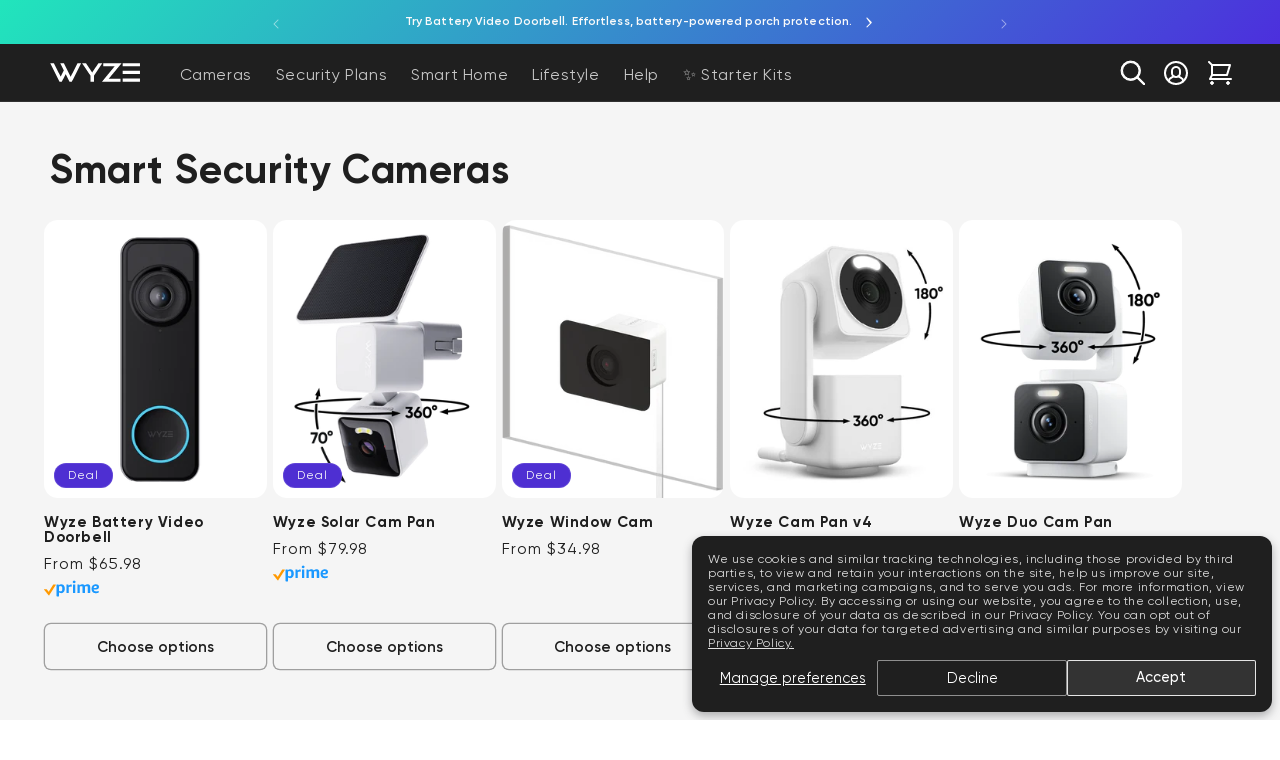

--- FILE ---
content_type: text/html; charset=utf-8
request_url: https://www.wyze.com/recommendations/products?section_id=cart-recommendations&product_id=8783690924194&limit=4&intent=related
body_size: 3082
content:
<div id="shopify-section-cart-recommendations" class="shopify-section"><div class="cart-recommendations__wrapper">
      <h2 class="cart-recommendations__header subheading-04 text-gray-90">Recommended for you</h2>
      
      

      <div
        class="cart-items splide"
        data-drawer_splide='{
        "type": "loop",
        "perPage": 1,
        "arrows": false,
        "gap": 28,
        "padding": { "left": 0, "right": 24 }
      }'
        data-page_splide='{
          "type": "slide",
          "perPage": 3,
          "arrows": false,
          "gap": 28,
          "pagination": false,
          "padding": { "left": 24, "right": 24 },
          "drag": false,
          "rewind": false, 
          "breakpoints": {
            "768": {
              "type": "loop",
              "perPage": 1,
              "padding": { "left": 0, "right": 24 },
              "pagination": true,
              "drag": true,
              "rewind": true
            }
          }
        }'
        data-cart-recommendations-splide="cart-recommendations"
        data-intent="related"
        data-recommendation-type="cart_recommendation"
      >
        <div class="splide__track">
          <ul class="splide__list" role="list"><li
                    id="CartDrawerRecommendations-Item-1"
                    class="splide__slide cart-recommendations__card"
                    data-product-id="8737743863970"
                    data-variant-id="45799318159522"
                  >
                    <cart-recommendation-add-to-cart data-cart-type="drawer" class="cart-item">
                      <div headers="CartDrawerRecommendations-ColumnProductImage" class="cart-recommendations__product-image">
                        
                          
                          <a href="/products/wyze-palm-lock?pr_prod_strat=jac&pr_rec_id=267c428cf&pr_rec_pid=8737743863970&pr_ref_pid=8783690924194&pr_seq=uniform" aria-hidden="true">
                            <img
                              class="cart-item__image"
                              src="//www.wyze.com/cdn/shop/files/wyze-palm-lock-wyze-labs-inc-4095521.png?v=1758120059&width=300"
                              alt="Wyze Palm Lock WPLCK1 - Wyze Labs, Inc."
                              loading="lazy"
                              width="150"
                              height="150"
                            >
                          </a>
                        
                      </div>
                      <div class="cart-recommendations__product-info">
                        <div class="cart-item__details" headers="CartDrawerRecommendations-ColumnProduct"><div>
                            <a href="/products/wyze-palm-lock?pr_prod_strat=jac&pr_rec_id=267c428cf&pr_rec_pid=8737743863970&pr_ref_pid=8783690924194&pr_seq=uniform" class="cart-item__name label-01-md break text-gray-90">Wyze Palm Lock</a>

                            <div class="product-option">
                              <span
                                data-variant-title
                                
                              ></span>
                            </div>
                          </div>
                        </div>

                        <div class="cart-recommendations__product-form">
                          <div class="cart-recommendations__product-form--options">
<div class="cart-item__addToCart-more">
                              <a href="/products/wyze-palm-lock?pr_prod_strat=jac&pr_rec_id=267c428cf&pr_rec_pid=8737743863970&pr_ref_pid=8783690924194&pr_seq=uniform" class="caption text-gray-70">More options</a>
                            </div>
                          </div>

                          <div headers="CartDrawerRecommendations-ColumnTotal" class="cart-item__addToCart cart-recommendations__column-total">
                            <div class="text-gray-80 label-02-sm">
                              <div class="cart-item-price ">
                                <span class="visually-hidden">
                                  Deal
                                </span>
                                <span data-price style="font-weight: 600;">$129.98</span>
                                <span class="visually-hidden">
                                  Regular price
                                </span>
                                <s class="cart-item__old-price text-gray-60" data-compare-price>
                                  
                                </s>
                              </div>
                            </div>
                            <div class="cart-item__addToCart-wrapper">
                              <button
                                type="submit"
                                name="add"
                                class="cart-recommendations__add-button"
                              >
                                <span class="label-01-sm text-green-90 cart-recommendations__add-button-text" data-add-text></span>
                                <div data-add-logo class="hidden"></div>
                                <div class="loading-overlay hidden">
                                  <svg
                                    aria-hidden="true"
                                    focusable="false"
                                    role="presentation"
                                    class="spinner"
                                    viewBox="0 0 66 66"
                                    xmlns="http://www.w3.org/2000/svg"
                                  >
                                    <circle class="path" fill="none" stroke-width="6" cx="33" cy="33" r="30"></circle>
                                  </svg>
                                </div>
                              </button>
                              <div class="cart-item__addToCart-more">
                                <a href="/products/wyze-palm-lock?pr_prod_strat=jac&pr_rec_id=267c428cf&pr_rec_pid=8737743863970&pr_ref_pid=8783690924194&pr_seq=uniform" class="label-01-sm text-gray-60">More options</a>
                              </div>
                            </div><div class="select  hidden">
                                <select class="select__select cart-recommendations__select"><option value="Black">Black</option></select>
                                <svg aria-hidden="true" focusable="false" class="icon icon-caret" viewBox="0 0 10 6">
  <path fill-rule="evenodd" clip-rule="evenodd" d="M9.354.646a.5.5 0 00-.708 0L5 4.293 1.354.646a.5.5 0 00-.708.708l4 4a.5.5 0 00.708 0l4-4a.5.5 0 000-.708z" fill="currentColor">
</svg>

                              </div>
                              
                            

                            <script type="application/json">
                              [{"id":45799318159522,"title":"Black","option1":"Black","option2":null,"option3":null,"sku":"WPLCK1","requires_shipping":true,"taxable":true,"featured_image":{"id":42916348559522,"product_id":8737743863970,"position":1,"created_at":"2025-09-02T17:23:04-07:00","updated_at":"2025-09-17T07:40:59-07:00","alt":"Wyze Palm Lock WPLCK1 - Wyze Labs, Inc.","width":2048,"height":2048,"src":"\/\/www.wyze.com\/cdn\/shop\/files\/wyze-palm-lock-wyze-labs-inc-4095521.png?v=1758120059","variant_ids":[45799318159522]},"available":true,"name":"Wyze Palm Lock - Black","public_title":"Black","options":["Black"],"price":12998,"weight":0,"compare_at_price":null,"inventory_management":"shopify","barcode":"810083475004","featured_media":{"alt":"Wyze Palm Lock WPLCK1 - Wyze Labs, Inc.","id":33852309766306,"position":1,"preview_image":{"aspect_ratio":1.0,"height":2048,"width":2048,"src":"\/\/www.wyze.com\/cdn\/shop\/files\/wyze-palm-lock-wyze-labs-inc-4095521.png?v=1758120059"}},"requires_selling_plan":false,"selling_plan_allocations":[],"quantity_rule":{"min":1,"max":null,"increment":1}}]
                            </script>
                          </div>
                        </div>
                      </div>
                    </cart-recommendation-add-to-cart>
                  </li><li
                    id="CartDrawerRecommendations-Item-2"
                    class="splide__slide cart-recommendations__card"
                    data-product-id="8809068495010"
                    data-variant-id="46217332555938"
                  >
                    <cart-recommendation-add-to-cart data-cart-type="drawer" class="cart-item">
                      <div headers="CartDrawerRecommendations-ColumnProductImage" class="cart-recommendations__product-image">
                        
                          
                          <a href="/products/the-secure-entry-bundle?pr_prod_strat=e5_desc&pr_rec_id=267c428cf&pr_rec_pid=8809068495010&pr_ref_pid=8783690924194&pr_seq=uniform" aria-hidden="true">
                            <img
                              class="cart-item__image"
                              src="//www.wyze.com/cdn/shop/files/battery-video-doorbell-palm-lock-wyze-labs-inc-2693727.jpg?v=1765908172&width=300"
                              alt="Battery Video Doorbell + Palm Lock  - Wyze Labs, Inc."
                              loading="lazy"
                              width="150"
                              height="150"
                            >
                          </a>
                        
                      </div>
                      <div class="cart-recommendations__product-info">
                        <div class="cart-item__details" headers="CartDrawerRecommendations-ColumnProduct"><div>
                            <a href="/products/the-secure-entry-bundle?pr_prod_strat=e5_desc&pr_rec_id=267c428cf&pr_rec_pid=8809068495010&pr_ref_pid=8783690924194&pr_seq=uniform" class="cart-item__name label-01-md break text-gray-90">Battery Video Doorbell + Palm Lock</a>

                            <div class="product-option">
                              <span
                                data-variant-title
                                
                                  class="hidden"
                                
                              ></span>
                            </div>
                          </div>
                        </div>

                        <div class="cart-recommendations__product-form">
                          <div class="cart-recommendations__product-form--options">
<div class="cart-item__addToCart-more">
                              <a href="/products/the-secure-entry-bundle?pr_prod_strat=e5_desc&pr_rec_id=267c428cf&pr_rec_pid=8809068495010&pr_ref_pid=8783690924194&pr_seq=uniform" class="caption text-gray-70">More options</a>
                            </div>
                          </div>

                          <div headers="CartDrawerRecommendations-ColumnTotal" class="cart-item__addToCart cart-recommendations__column-total">
                            <div class="text-gray-80 label-02-sm">
                              <div class="cart-item-price ">
                                <span class="visually-hidden">
                                  Deal
                                </span>
                                <span data-price style="font-weight: 600;">$165.98</span>
                                <span class="visually-hidden">
                                  Regular price
                                </span>
                                <s class="cart-item__old-price text-gray-60" data-compare-price>
                                  $195.96
                                </s>
                              </div>
                            </div>
                            <div class="cart-item__addToCart-wrapper">
                              <button
                                type="submit"
                                name="add"
                                class="cart-recommendations__add-button"
                              >
                                <span class="label-01-sm text-green-90 cart-recommendations__add-button-text" data-add-text></span>
                                <div data-add-logo class="hidden"></div>
                                <div class="loading-overlay hidden">
                                  <svg
                                    aria-hidden="true"
                                    focusable="false"
                                    role="presentation"
                                    class="spinner"
                                    viewBox="0 0 66 66"
                                    xmlns="http://www.w3.org/2000/svg"
                                  >
                                    <circle class="path" fill="none" stroke-width="6" cx="33" cy="33" r="30"></circle>
                                  </svg>
                                </div>
                              </button>
                              <div class="cart-item__addToCart-more">
                                <a href="/products/the-secure-entry-bundle?pr_prod_strat=e5_desc&pr_rec_id=267c428cf&pr_rec_pid=8809068495010&pr_ref_pid=8783690924194&pr_seq=uniform" class="label-01-sm text-gray-60">More options</a>
                              </div>
                            </div><div class="select  hidden">
                                <select class="select__select cart-recommendations__select"><option value="Default Title">Default Title</option></select>
                                <svg aria-hidden="true" focusable="false" class="icon icon-caret" viewBox="0 0 10 6">
  <path fill-rule="evenodd" clip-rule="evenodd" d="M9.354.646a.5.5 0 00-.708 0L5 4.293 1.354.646a.5.5 0 00-.708.708l4 4a.5.5 0 00.708 0l4-4a.5.5 0 000-.708z" fill="currentColor">
</svg>

                              </div>
                              
                            

                            <script type="application/json">
                              [{"id":46217332555938,"title":"Default Title","option1":"Default Title","option2":null,"option3":null,"sku":null,"requires_shipping":true,"taxable":true,"featured_image":null,"available":true,"name":"Battery Video Doorbell + Palm Lock","public_title":null,"options":["Default Title"],"price":16598,"weight":0,"compare_at_price":19596,"inventory_management":"shopify","barcode":null,"requires_selling_plan":false,"selling_plan_allocations":[],"quantity_rule":{"min":1,"max":null,"increment":1}}]
                            </script>
                          </div>
                        </div>
                      </div>
                    </cart-recommendation-add-to-cart>
                  </li><li
                    id="CartDrawerRecommendations-Item-4"
                    class="splide__slide cart-recommendations__card"
                    data-product-id="8541685153954"
                    data-variant-id="45077102526626"
                  >
                    <cart-recommendation-add-to-cart data-cart-type="drawer" class="cart-item">
                      <div headers="CartDrawerRecommendations-ColumnProductImage" class="cart-recommendations__product-image">
                        
                          
                          <a href="/products/wyze-battery-cam-pro-solar-panel?pr_prod_strat=e5_desc&pr_rec_id=267c428cf&pr_rec_pid=8541685153954&pr_ref_pid=8783690924194&pr_seq=uniform" aria-hidden="true">
                            <img
                              class="cart-item__image"
                              src="//www.wyze.com/cdn/shop/files/wyze-battery-cam-pro-solar-panel-wyze-labs-inc-408364.png?v=1762447485&width=300"
                              alt="Wyze Battery Cam Pro + Solar Panel SVB - COP - SP2W - Wyze Labs, Inc."
                              loading="lazy"
                              width="150"
                              height="150"
                            >
                          </a>
                        
                      </div>
                      <div class="cart-recommendations__product-info">
                        <div class="cart-item__details" headers="CartDrawerRecommendations-ColumnProduct"><div>
                            <a href="/products/wyze-battery-cam-pro-solar-panel?pr_prod_strat=e5_desc&pr_rec_id=267c428cf&pr_rec_pid=8541685153954&pr_ref_pid=8783690924194&pr_seq=uniform" class="cart-item__name label-01-md break text-gray-90">Wyze Battery Cam Pro + Solar Panel</a>

                            <div class="product-option">
                              <span
                                data-variant-title
                                
                              ></span>
                            </div>
                          </div>
                        </div>

                        <div class="cart-recommendations__product-form">
                          <div class="cart-recommendations__product-form--options">
<div class="cart-item__addToCart-more">
                              <a href="/products/wyze-battery-cam-pro-solar-panel?pr_prod_strat=e5_desc&pr_rec_id=267c428cf&pr_rec_pid=8541685153954&pr_ref_pid=8783690924194&pr_seq=uniform" class="caption text-gray-70">More options</a>
                            </div>
                          </div>

                          <div headers="CartDrawerRecommendations-ColumnTotal" class="cart-item__addToCart cart-recommendations__column-total">
                            <div class="text-gray-80 label-02-sm">
                              <div class="cart-item-price ">
                                <span class="visually-hidden">
                                  Deal
                                </span>
                                <span data-price style="font-weight: 600;">$109.98</span>
                                <span class="visually-hidden">
                                  Regular price
                                </span>
                                <s class="cart-item__old-price text-gray-60" data-compare-price>
                                  $114.97
                                </s>
                              </div>
                            </div>
                            <div class="cart-item__addToCart-wrapper">
                              <button
                                type="submit"
                                name="add"
                                class="cart-recommendations__add-button"
                              >
                                <span class="label-01-sm text-green-90 cart-recommendations__add-button-text" data-add-text></span>
                                <div data-add-logo class="hidden"></div>
                                <div class="loading-overlay hidden">
                                  <svg
                                    aria-hidden="true"
                                    focusable="false"
                                    role="presentation"
                                    class="spinner"
                                    viewBox="0 0 66 66"
                                    xmlns="http://www.w3.org/2000/svg"
                                  >
                                    <circle class="path" fill="none" stroke-width="6" cx="33" cy="33" r="30"></circle>
                                  </svg>
                                </div>
                              </button>
                              <div class="cart-item__addToCart-more">
                                <a href="/products/wyze-battery-cam-pro-solar-panel?pr_prod_strat=e5_desc&pr_rec_id=267c428cf&pr_rec_pid=8541685153954&pr_ref_pid=8783690924194&pr_seq=uniform" class="label-01-sm text-gray-60">More options</a>
                              </div>
                            </div><div class="select  hidden">
                                <select class="select__select cart-recommendations__select"><option value="White">White</option><option value="Black">Black</option></select>
                                <svg aria-hidden="true" focusable="false" class="icon icon-caret" viewBox="0 0 10 6">
  <path fill-rule="evenodd" clip-rule="evenodd" d="M9.354.646a.5.5 0 00-.708 0L5 4.293 1.354.646a.5.5 0 00-.708.708l4 4a.5.5 0 00.708 0l4-4a.5.5 0 000-.708z" fill="currentColor">
</svg>

                              </div>
                              
                            
                              
                            

                            <script type="application/json">
                              [{"id":45077102526626,"title":"White","option1":"White","option2":null,"option3":null,"sku":"SVB-COP-SP2W","requires_shipping":true,"taxable":true,"featured_image":{"id":37125762154658,"product_id":8541685153954,"position":1,"created_at":"2024-04-08T11:35:57-07:00","updated_at":"2025-11-06T08:44:45-08:00","alt":"Wyze Battery Cam Pro + Solar Panel SVB - COP - SP2W - Wyze Labs, Inc.","width":2000,"height":2000,"src":"\/\/www.wyze.com\/cdn\/shop\/files\/wyze-battery-cam-pro-solar-panel-wyze-labs-inc-408364.png?v=1762447485","variant_ids":[45077102526626]},"available":true,"name":"Wyze Battery Cam Pro + Solar Panel - White","public_title":"White","options":["White"],"price":10998,"weight":0,"compare_at_price":11497,"inventory_management":"shopify","barcode":"","featured_media":{"alt":"Wyze Battery Cam Pro + Solar Panel SVB - COP - SP2W - Wyze Labs, Inc.","id":30282647208098,"position":1,"preview_image":{"aspect_ratio":1.0,"height":2000,"width":2000,"src":"\/\/www.wyze.com\/cdn\/shop\/files\/wyze-battery-cam-pro-solar-panel-wyze-labs-inc-408364.png?v=1762447485"}},"requires_selling_plan":false,"selling_plan_allocations":[],"quantity_rule":{"min":1,"max":null,"increment":1}},{"id":45077102559394,"title":"Black","option1":"Black","option2":null,"option3":null,"sku":"SVB-COPB-SP2W","requires_shipping":true,"taxable":true,"featured_image":{"id":37125769691298,"product_id":8541685153954,"position":11,"created_at":"2024-04-08T11:37:01-07:00","updated_at":"2025-06-16T14:54:53-07:00","alt":"Wyze Battery Cam Pro + Solar Panel SVB - COPB - SP2W - Wyze Labs, Inc.","width":2000,"height":2000,"src":"\/\/www.wyze.com\/cdn\/shop\/files\/wyze-battery-cam-pro-solar-panel-wyze-labs-inc-805316.png?v=1750110893","variant_ids":[45077102559394]},"available":true,"name":"Wyze Battery Cam Pro + Solar Panel - Black","public_title":"Black","options":["Black"],"price":10998,"weight":0,"compare_at_price":11497,"inventory_management":"shopify","barcode":"","featured_media":{"alt":"Wyze Battery Cam Pro + Solar Panel SVB - COPB - SP2W - Wyze Labs, Inc.","id":30282654646434,"position":11,"preview_image":{"aspect_ratio":1.0,"height":2000,"width":2000,"src":"\/\/www.wyze.com\/cdn\/shop\/files\/wyze-battery-cam-pro-solar-panel-wyze-labs-inc-805316.png?v=1750110893"}},"requires_selling_plan":false,"selling_plan_allocations":[],"quantity_rule":{"min":1,"max":null,"increment":1}}]
                            </script>
                          </div>
                        </div>
                      </div>
                    </cart-recommendation-add-to-cart>
                  </li></ul>
          <div id="custom-next">
            <svg xmlns="http://www.w3.org/2000/svg" width="8" height="12" viewBox="0 0 8 12" fill="none">
              <path d="M7.60064 5.29292L2.60064 0.292919C2.41203 0.110761 2.15943 0.00996641 1.89723 0.0122448C1.63504 0.0145233 1.38423 0.119692 1.19882 0.3051C1.01341 0.490508 0.90824 0.741321 0.905962 1.00352C0.903683 1.26571 1.00448 1.51832 1.18664 1.70692L5.47964 5.99992L1.18664 10.2929C1.09113 10.3852 1.01494 10.4955 0.962535 10.6175C0.910126 10.7395 0.882539 10.8707 0.881385 11.0035C0.880232 11.1363 0.905533 11.268 0.955814 11.3909C1.0061 11.5138 1.08035 11.6254 1.17424 11.7193C1.26813 11.8132 1.37979 11.8875 1.50268 11.9377C1.62558 11.988 1.75726 12.0133 1.89004 12.0122C2.02282 12.011 2.15404 11.9834 2.27604 11.931C2.39804 11.8786 2.50839 11.8024 2.60064 11.7069L7.60064 6.70692C7.78811 6.51939 7.89342 6.26508 7.89342 5.99992C7.89342 5.73475 7.78811 5.48045 7.60064 5.29292Z" fill="#757575"/>
            </svg>
          </div>
        </div>
      </div></div></div>

--- FILE ---
content_type: text/html; charset=utf-8
request_url: https://www.wyze.com/recommendations/products?section_id=cart-recommendations&product_id=8783690924194&limit=4&intent=related
body_size: 3295
content:
<div id="shopify-section-cart-recommendations" class="shopify-section"><div class="cart-recommendations__wrapper">
      <h2 class="cart-recommendations__header subheading-04 text-gray-90">Recommended for you</h2>
      
      

      <div
        class="cart-items splide"
        data-drawer_splide='{
        "type": "loop",
        "perPage": 1,
        "arrows": false,
        "gap": 28,
        "padding": { "left": 0, "right": 24 }
      }'
        data-page_splide='{
          "type": "slide",
          "perPage": 3,
          "arrows": false,
          "gap": 28,
          "pagination": false,
          "padding": { "left": 24, "right": 24 },
          "drag": false,
          "rewind": false, 
          "breakpoints": {
            "768": {
              "type": "loop",
              "perPage": 1,
              "padding": { "left": 0, "right": 24 },
              "pagination": true,
              "drag": true,
              "rewind": true
            }
          }
        }'
        data-cart-recommendations-splide="cart-recommendations"
        data-intent="related"
        data-recommendation-type="cart_recommendation"
      >
        <div class="splide__track">
          <ul class="splide__list" role="list"><li
                    id="CartDrawerRecommendations-Item-1"
                    class="splide__slide cart-recommendations__card"
                    data-product-id="8737743863970"
                    data-variant-id="45799318159522"
                  >
                    <cart-recommendation-add-to-cart data-cart-type="drawer" class="cart-item">
                      <div headers="CartDrawerRecommendations-ColumnProductImage" class="cart-recommendations__product-image">
                        
                          
                          <a href="/products/wyze-palm-lock?pr_prod_strat=jac&pr_rec_id=da34b6677&pr_rec_pid=8737743863970&pr_ref_pid=8783690924194&pr_seq=uniform" aria-hidden="true">
                            <img
                              class="cart-item__image"
                              src="//www.wyze.com/cdn/shop/files/wyze-palm-lock-wyze-labs-inc-4095521.png?v=1758120059&width=300"
                              alt="Wyze Palm Lock WPLCK1 - Wyze Labs, Inc."
                              loading="lazy"
                              width="150"
                              height="150"
                            >
                          </a>
                        
                      </div>
                      <div class="cart-recommendations__product-info">
                        <div class="cart-item__details" headers="CartDrawerRecommendations-ColumnProduct"><div>
                            <a href="/products/wyze-palm-lock?pr_prod_strat=jac&pr_rec_id=da34b6677&pr_rec_pid=8737743863970&pr_ref_pid=8783690924194&pr_seq=uniform" class="cart-item__name label-01-md break text-gray-90">Wyze Palm Lock</a>

                            <div class="product-option">
                              <span
                                data-variant-title
                                
                              ></span>
                            </div>
                          </div>
                        </div>

                        <div class="cart-recommendations__product-form">
                          <div class="cart-recommendations__product-form--options">
<div class="cart-item__addToCart-more">
                              <a href="/products/wyze-palm-lock?pr_prod_strat=jac&pr_rec_id=da34b6677&pr_rec_pid=8737743863970&pr_ref_pid=8783690924194&pr_seq=uniform" class="caption text-gray-70">More options</a>
                            </div>
                          </div>

                          <div headers="CartDrawerRecommendations-ColumnTotal" class="cart-item__addToCart cart-recommendations__column-total">
                            <div class="text-gray-80 label-02-sm">
                              <div class="cart-item-price ">
                                <span class="visually-hidden">
                                  Deal
                                </span>
                                <span data-price style="font-weight: 600;">$129.98</span>
                                <span class="visually-hidden">
                                  Regular price
                                </span>
                                <s class="cart-item__old-price text-gray-60" data-compare-price>
                                  
                                </s>
                              </div>
                            </div>
                            <div class="cart-item__addToCart-wrapper">
                              <button
                                type="submit"
                                name="add"
                                class="cart-recommendations__add-button"
                              >
                                <span class="label-01-sm text-green-90 cart-recommendations__add-button-text" data-add-text></span>
                                <div data-add-logo class="hidden"></div>
                                <div class="loading-overlay hidden">
                                  <svg
                                    aria-hidden="true"
                                    focusable="false"
                                    role="presentation"
                                    class="spinner"
                                    viewBox="0 0 66 66"
                                    xmlns="http://www.w3.org/2000/svg"
                                  >
                                    <circle class="path" fill="none" stroke-width="6" cx="33" cy="33" r="30"></circle>
                                  </svg>
                                </div>
                              </button>
                              <div class="cart-item__addToCart-more">
                                <a href="/products/wyze-palm-lock?pr_prod_strat=jac&pr_rec_id=da34b6677&pr_rec_pid=8737743863970&pr_ref_pid=8783690924194&pr_seq=uniform" class="label-01-sm text-gray-60">More options</a>
                              </div>
                            </div><div class="select  hidden">
                                <select class="select__select cart-recommendations__select"><option value="Black">Black</option></select>
                                <svg aria-hidden="true" focusable="false" class="icon icon-caret" viewBox="0 0 10 6">
  <path fill-rule="evenodd" clip-rule="evenodd" d="M9.354.646a.5.5 0 00-.708 0L5 4.293 1.354.646a.5.5 0 00-.708.708l4 4a.5.5 0 00.708 0l4-4a.5.5 0 000-.708z" fill="currentColor">
</svg>

                              </div>
                              
                            

                            <script type="application/json">
                              [{"id":45799318159522,"title":"Black","option1":"Black","option2":null,"option3":null,"sku":"WPLCK1","requires_shipping":true,"taxable":true,"featured_image":{"id":42916348559522,"product_id":8737743863970,"position":1,"created_at":"2025-09-02T17:23:04-07:00","updated_at":"2025-09-17T07:40:59-07:00","alt":"Wyze Palm Lock WPLCK1 - Wyze Labs, Inc.","width":2048,"height":2048,"src":"\/\/www.wyze.com\/cdn\/shop\/files\/wyze-palm-lock-wyze-labs-inc-4095521.png?v=1758120059","variant_ids":[45799318159522]},"available":true,"name":"Wyze Palm Lock - Black","public_title":"Black","options":["Black"],"price":12998,"weight":0,"compare_at_price":null,"inventory_management":"shopify","barcode":"810083475004","featured_media":{"alt":"Wyze Palm Lock WPLCK1 - Wyze Labs, Inc.","id":33852309766306,"position":1,"preview_image":{"aspect_ratio":1.0,"height":2048,"width":2048,"src":"\/\/www.wyze.com\/cdn\/shop\/files\/wyze-palm-lock-wyze-labs-inc-4095521.png?v=1758120059"}},"requires_selling_plan":false,"selling_plan_allocations":[],"quantity_rule":{"min":1,"max":null,"increment":1}}]
                            </script>
                          </div>
                        </div>
                      </div>
                    </cart-recommendation-add-to-cart>
                  </li><li
                    id="CartDrawerRecommendations-Item-2"
                    class="splide__slide cart-recommendations__card"
                    data-product-id="8809068495010"
                    data-variant-id="46217332555938"
                  >
                    <cart-recommendation-add-to-cart data-cart-type="drawer" class="cart-item">
                      <div headers="CartDrawerRecommendations-ColumnProductImage" class="cart-recommendations__product-image">
                        
                          
                          <a href="/products/the-secure-entry-bundle?pr_prod_strat=e5_desc&pr_rec_id=da34b6677&pr_rec_pid=8809068495010&pr_ref_pid=8783690924194&pr_seq=uniform" aria-hidden="true">
                            <img
                              class="cart-item__image"
                              src="//www.wyze.com/cdn/shop/files/battery-video-doorbell-palm-lock-wyze-labs-inc-2693727.jpg?v=1765908172&width=300"
                              alt="Battery Video Doorbell + Palm Lock  - Wyze Labs, Inc."
                              loading="lazy"
                              width="150"
                              height="150"
                            >
                          </a>
                        
                      </div>
                      <div class="cart-recommendations__product-info">
                        <div class="cart-item__details" headers="CartDrawerRecommendations-ColumnProduct"><div>
                            <a href="/products/the-secure-entry-bundle?pr_prod_strat=e5_desc&pr_rec_id=da34b6677&pr_rec_pid=8809068495010&pr_ref_pid=8783690924194&pr_seq=uniform" class="cart-item__name label-01-md break text-gray-90">Battery Video Doorbell + Palm Lock</a>

                            <div class="product-option">
                              <span
                                data-variant-title
                                
                                  class="hidden"
                                
                              ></span>
                            </div>
                          </div>
                        </div>

                        <div class="cart-recommendations__product-form">
                          <div class="cart-recommendations__product-form--options">
<div class="cart-item__addToCart-more">
                              <a href="/products/the-secure-entry-bundle?pr_prod_strat=e5_desc&pr_rec_id=da34b6677&pr_rec_pid=8809068495010&pr_ref_pid=8783690924194&pr_seq=uniform" class="caption text-gray-70">More options</a>
                            </div>
                          </div>

                          <div headers="CartDrawerRecommendations-ColumnTotal" class="cart-item__addToCart cart-recommendations__column-total">
                            <div class="text-gray-80 label-02-sm">
                              <div class="cart-item-price ">
                                <span class="visually-hidden">
                                  Deal
                                </span>
                                <span data-price style="font-weight: 600;">$165.98</span>
                                <span class="visually-hidden">
                                  Regular price
                                </span>
                                <s class="cart-item__old-price text-gray-60" data-compare-price>
                                  $195.96
                                </s>
                              </div>
                            </div>
                            <div class="cart-item__addToCart-wrapper">
                              <button
                                type="submit"
                                name="add"
                                class="cart-recommendations__add-button"
                              >
                                <span class="label-01-sm text-green-90 cart-recommendations__add-button-text" data-add-text></span>
                                <div data-add-logo class="hidden"></div>
                                <div class="loading-overlay hidden">
                                  <svg
                                    aria-hidden="true"
                                    focusable="false"
                                    role="presentation"
                                    class="spinner"
                                    viewBox="0 0 66 66"
                                    xmlns="http://www.w3.org/2000/svg"
                                  >
                                    <circle class="path" fill="none" stroke-width="6" cx="33" cy="33" r="30"></circle>
                                  </svg>
                                </div>
                              </button>
                              <div class="cart-item__addToCart-more">
                                <a href="/products/the-secure-entry-bundle?pr_prod_strat=e5_desc&pr_rec_id=da34b6677&pr_rec_pid=8809068495010&pr_ref_pid=8783690924194&pr_seq=uniform" class="label-01-sm text-gray-60">More options</a>
                              </div>
                            </div><div class="select  hidden">
                                <select class="select__select cart-recommendations__select"><option value="Default Title">Default Title</option></select>
                                <svg aria-hidden="true" focusable="false" class="icon icon-caret" viewBox="0 0 10 6">
  <path fill-rule="evenodd" clip-rule="evenodd" d="M9.354.646a.5.5 0 00-.708 0L5 4.293 1.354.646a.5.5 0 00-.708.708l4 4a.5.5 0 00.708 0l4-4a.5.5 0 000-.708z" fill="currentColor">
</svg>

                              </div>
                              
                            

                            <script type="application/json">
                              [{"id":46217332555938,"title":"Default Title","option1":"Default Title","option2":null,"option3":null,"sku":null,"requires_shipping":true,"taxable":true,"featured_image":null,"available":true,"name":"Battery Video Doorbell + Palm Lock","public_title":null,"options":["Default Title"],"price":16598,"weight":0,"compare_at_price":19596,"inventory_management":"shopify","barcode":null,"requires_selling_plan":false,"selling_plan_allocations":[],"quantity_rule":{"min":1,"max":null,"increment":1}}]
                            </script>
                          </div>
                        </div>
                      </div>
                    </cart-recommendation-add-to-cart>
                  </li><li
                    id="CartDrawerRecommendations-Item-4"
                    class="splide__slide cart-recommendations__card"
                    data-product-id="8541685153954"
                    data-variant-id="45077102526626"
                  >
                    <cart-recommendation-add-to-cart data-cart-type="drawer" class="cart-item">
                      <div headers="CartDrawerRecommendations-ColumnProductImage" class="cart-recommendations__product-image">
                        
                          
                          <a href="/products/wyze-battery-cam-pro-solar-panel?pr_prod_strat=e5_desc&pr_rec_id=da34b6677&pr_rec_pid=8541685153954&pr_ref_pid=8783690924194&pr_seq=uniform" aria-hidden="true">
                            <img
                              class="cart-item__image"
                              src="//www.wyze.com/cdn/shop/files/wyze-battery-cam-pro-solar-panel-wyze-labs-inc-408364.png?v=1762447485&width=300"
                              alt="Wyze Battery Cam Pro + Solar Panel SVB - COP - SP2W - Wyze Labs, Inc."
                              loading="lazy"
                              width="150"
                              height="150"
                            >
                          </a>
                        
                      </div>
                      <div class="cart-recommendations__product-info">
                        <div class="cart-item__details" headers="CartDrawerRecommendations-ColumnProduct"><div>
                            <a href="/products/wyze-battery-cam-pro-solar-panel?pr_prod_strat=e5_desc&pr_rec_id=da34b6677&pr_rec_pid=8541685153954&pr_ref_pid=8783690924194&pr_seq=uniform" class="cart-item__name label-01-md break text-gray-90">Wyze Battery Cam Pro + Solar Panel</a>

                            <div class="product-option">
                              <span
                                data-variant-title
                                
                              ></span>
                            </div>
                          </div>
                        </div>

                        <div class="cart-recommendations__product-form">
                          <div class="cart-recommendations__product-form--options">
<div class="cart-item__addToCart-more">
                              <a href="/products/wyze-battery-cam-pro-solar-panel?pr_prod_strat=e5_desc&pr_rec_id=da34b6677&pr_rec_pid=8541685153954&pr_ref_pid=8783690924194&pr_seq=uniform" class="caption text-gray-70">More options</a>
                            </div>
                          </div>

                          <div headers="CartDrawerRecommendations-ColumnTotal" class="cart-item__addToCart cart-recommendations__column-total">
                            <div class="text-gray-80 label-02-sm">
                              <div class="cart-item-price ">
                                <span class="visually-hidden">
                                  Deal
                                </span>
                                <span data-price style="font-weight: 600;">$109.98</span>
                                <span class="visually-hidden">
                                  Regular price
                                </span>
                                <s class="cart-item__old-price text-gray-60" data-compare-price>
                                  $114.97
                                </s>
                              </div>
                            </div>
                            <div class="cart-item__addToCart-wrapper">
                              <button
                                type="submit"
                                name="add"
                                class="cart-recommendations__add-button"
                              >
                                <span class="label-01-sm text-green-90 cart-recommendations__add-button-text" data-add-text></span>
                                <div data-add-logo class="hidden"></div>
                                <div class="loading-overlay hidden">
                                  <svg
                                    aria-hidden="true"
                                    focusable="false"
                                    role="presentation"
                                    class="spinner"
                                    viewBox="0 0 66 66"
                                    xmlns="http://www.w3.org/2000/svg"
                                  >
                                    <circle class="path" fill="none" stroke-width="6" cx="33" cy="33" r="30"></circle>
                                  </svg>
                                </div>
                              </button>
                              <div class="cart-item__addToCart-more">
                                <a href="/products/wyze-battery-cam-pro-solar-panel?pr_prod_strat=e5_desc&pr_rec_id=da34b6677&pr_rec_pid=8541685153954&pr_ref_pid=8783690924194&pr_seq=uniform" class="label-01-sm text-gray-60">More options</a>
                              </div>
                            </div><div class="select  hidden">
                                <select class="select__select cart-recommendations__select"><option value="White">White</option><option value="Black">Black</option></select>
                                <svg aria-hidden="true" focusable="false" class="icon icon-caret" viewBox="0 0 10 6">
  <path fill-rule="evenodd" clip-rule="evenodd" d="M9.354.646a.5.5 0 00-.708 0L5 4.293 1.354.646a.5.5 0 00-.708.708l4 4a.5.5 0 00.708 0l4-4a.5.5 0 000-.708z" fill="currentColor">
</svg>

                              </div>
                              
                            
                              
                            

                            <script type="application/json">
                              [{"id":45077102526626,"title":"White","option1":"White","option2":null,"option3":null,"sku":"SVB-COP-SP2W","requires_shipping":true,"taxable":true,"featured_image":{"id":37125762154658,"product_id":8541685153954,"position":1,"created_at":"2024-04-08T11:35:57-07:00","updated_at":"2025-11-06T08:44:45-08:00","alt":"Wyze Battery Cam Pro + Solar Panel SVB - COP - SP2W - Wyze Labs, Inc.","width":2000,"height":2000,"src":"\/\/www.wyze.com\/cdn\/shop\/files\/wyze-battery-cam-pro-solar-panel-wyze-labs-inc-408364.png?v=1762447485","variant_ids":[45077102526626]},"available":true,"name":"Wyze Battery Cam Pro + Solar Panel - White","public_title":"White","options":["White"],"price":10998,"weight":0,"compare_at_price":11497,"inventory_management":"shopify","barcode":"","featured_media":{"alt":"Wyze Battery Cam Pro + Solar Panel SVB - COP - SP2W - Wyze Labs, Inc.","id":30282647208098,"position":1,"preview_image":{"aspect_ratio":1.0,"height":2000,"width":2000,"src":"\/\/www.wyze.com\/cdn\/shop\/files\/wyze-battery-cam-pro-solar-panel-wyze-labs-inc-408364.png?v=1762447485"}},"requires_selling_plan":false,"selling_plan_allocations":[],"quantity_rule":{"min":1,"max":null,"increment":1}},{"id":45077102559394,"title":"Black","option1":"Black","option2":null,"option3":null,"sku":"SVB-COPB-SP2W","requires_shipping":true,"taxable":true,"featured_image":{"id":37125769691298,"product_id":8541685153954,"position":11,"created_at":"2024-04-08T11:37:01-07:00","updated_at":"2025-06-16T14:54:53-07:00","alt":"Wyze Battery Cam Pro + Solar Panel SVB - COPB - SP2W - Wyze Labs, Inc.","width":2000,"height":2000,"src":"\/\/www.wyze.com\/cdn\/shop\/files\/wyze-battery-cam-pro-solar-panel-wyze-labs-inc-805316.png?v=1750110893","variant_ids":[45077102559394]},"available":true,"name":"Wyze Battery Cam Pro + Solar Panel - Black","public_title":"Black","options":["Black"],"price":10998,"weight":0,"compare_at_price":11497,"inventory_management":"shopify","barcode":"","featured_media":{"alt":"Wyze Battery Cam Pro + Solar Panel SVB - COPB - SP2W - Wyze Labs, Inc.","id":30282654646434,"position":11,"preview_image":{"aspect_ratio":1.0,"height":2000,"width":2000,"src":"\/\/www.wyze.com\/cdn\/shop\/files\/wyze-battery-cam-pro-solar-panel-wyze-labs-inc-805316.png?v=1750110893"}},"requires_selling_plan":false,"selling_plan_allocations":[],"quantity_rule":{"min":1,"max":null,"increment":1}}]
                            </script>
                          </div>
                        </div>
                      </div>
                    </cart-recommendation-add-to-cart>
                  </li></ul>
          <div id="custom-next">
            <svg xmlns="http://www.w3.org/2000/svg" width="8" height="12" viewBox="0 0 8 12" fill="none">
              <path d="M7.60064 5.29292L2.60064 0.292919C2.41203 0.110761 2.15943 0.00996641 1.89723 0.0122448C1.63504 0.0145233 1.38423 0.119692 1.19882 0.3051C1.01341 0.490508 0.90824 0.741321 0.905962 1.00352C0.903683 1.26571 1.00448 1.51832 1.18664 1.70692L5.47964 5.99992L1.18664 10.2929C1.09113 10.3852 1.01494 10.4955 0.962535 10.6175C0.910126 10.7395 0.882539 10.8707 0.881385 11.0035C0.880232 11.1363 0.905533 11.268 0.955814 11.3909C1.0061 11.5138 1.08035 11.6254 1.17424 11.7193C1.26813 11.8132 1.37979 11.8875 1.50268 11.9377C1.62558 11.988 1.75726 12.0133 1.89004 12.0122C2.02282 12.011 2.15404 11.9834 2.27604 11.931C2.39804 11.8786 2.50839 11.8024 2.60064 11.7069L7.60064 6.70692C7.78811 6.51939 7.89342 6.26508 7.89342 5.99992C7.89342 5.73475 7.78811 5.48045 7.60064 5.29292Z" fill="#757575"/>
            </svg>
          </div>
        </div>
      </div></div></div>

--- FILE ---
content_type: text/css
request_url: https://www.wyze.com/cdn/shop/t/766/assets/base-custom-min.css?v=113876009881409072111768521395
body_size: 4996
content:
@font-face{font-family:Gilroy;src:url(https://dpf1vvfzejmqw.cloudfront.net/static_common/fonts/Gilroy-Regular.woff2) format("woff2"),url(https://dpf1vvfzejmqw.cloudfront.net/static_common/fonts/Gilroy-Regular.woff) format("woff");font-weight:400;font-style:normal;font-display:swap}@font-face{font-family:Gilroy;src:url(https://dpf1vvfzejmqw.cloudfront.net/static_common/fonts/Gilroy-Medium.woff2) format("woff2"),url(https://dpf1vvfzejmqw.cloudfront.net/static_common/fonts/Gilroy-Medium.woff) format("woff");font-weight:500;font-style:normal;font-display:swap}@font-face{font-family:Gilroy;src:url(https://dpf1vvfzejmqw.cloudfront.net/static_common/fonts/Gilroy-SemiBold.woff2) format("woff2"),url(https://dpf1vvfzejmqw.cloudfront.net/static_common/fonts/Gilroy-SemiBold.woff) format("woff");font-weight:600;font-style:normal;font-display:swap}@font-face{font-family:Gilroy;src:url(https://dpf1vvfzejmqw.cloudfront.net/static_common/fonts/Gilroy-Bold.woff2) format("woff2"),url(https://dpf1vvfzejmqw.cloudfront.net/static_common/fonts/Gilroy-Bold.woff) format("woff");font-weight:700;font-style:normal;font-display:swap}:root{--gilroy:"Gilroy",Futura,-apple-system,BlinkMacSystemFont,"Segoe UI",Roboto,Helvetica,Arial,sans-serif,"Apple Color Emoji","Segoe UI Emoji","Segoe UI Symbol"}:focus-visible{box-shadow:none}body{font-family:var(--gilroy)}a:not([href]){cursor:pointer}.display-01{font-family:var(--gilroy);font-size:9.6rem;line-height:1.125;letter-spacing:-.019em;font-weight:700}.display-02{font-family:var(--gilroy);font-size:8rem;line-height:1.15;letter-spacing:-.015em;font-weight:700}.display-03{font-family:var(--gilroy);font-size:6.4rem;line-height:1.125;letter-spacing:-.011em;font-weight:700}.h0,.h1,.h2,.h3,.h4,.h5,h1,h2,h3,h4,h5{font-family:var(--gilroy);font-weight:700;line-height:calc(1/max(1,var(--font-heading-scale)))}.h1,h1{font-size:calc(var(--font-heading-scale) * 3rem)}@media only screen and (min-width:750px){.h1,h1{font-size:calc(var(--font-heading-scale) * 4rem)}}.h2,h2{font-size:calc(var(--font-heading-scale) * 2rem)}@media only screen and (min-width:750px){.h2,h2{font-size:calc(var(--font-heading-scale) * 2.4rem)}}.h3,h3{font-size:calc(var(--font-heading-scale) * 1.7rem)}@media only screen and (min-width:750px){.h3,h3{font-size:calc(var(--font-heading-scale) * 1.8rem)}}.h4,h4{font-family:var(--font-heading-family);font-style:var(--font-heading-style);font-size:calc(var(--font-heading-scale) * 1.5rem)}.h5,h5{font-size:calc(var(--font-heading-scale) * 1.5rem)}@media only screen and (min-width:750px){.h5,h5{font-size:calc(var(--font-heading-scale) * 1.5rem)}}.h6,h6{color:rgba(var(--color-foreground),1);margin-block-start:1.67em;margin-block-end:1.67em}.heading-01{font-family:var(--gilroy);font-size:4rem;line-height:1.154;letter-spacing:-.01em;font-weight:600}.heading-02{font-family:var(--gilroy);font-size:4.4rem;line-height:1.182;letter-spacing:-.006em}.heading-03{font-family:var(--gilroy);font-size:3.8rem;line-height:1.158;letter-spacing:-.005em}.heading-04{font-family:var(--gilroy);font-size:3.2rem;line-height:1.375;letter-spacing:-.0025em}@media only screen and (max-width:749px){.heading-01{font-size:2.56rem}.heading-04{font-size:2.048rem}}.subheading-01,.subheading-02,.subheading-03,.subheading-04{font-weight:600}.subheading-01{font-family:var(--gilroy);font-size:2.8rem;line-height:1.05;letter-spacing:-.002em}.subheading-02{font-family:var(--gilroy);font-size:2.4rem;line-height:1.05;letter-spacing:-.001em}.subheading-03{font-family:var(--gilroy);font-size:2rem;line-height:1.2;letter-spacing:-.001em}.subheading-04{font-family:var(--gilroy);font-size:1.8rem;line-height:1.05;letter-spacing:-.001em}@media only screen and (max-width:749px){.subheading-01{font-size:calc(2.8rem * .8)}.subheading-02{font-size:1.92rem}.subheading-03{font-size:1.6rem}.subheading-04{font-size:calc(1.8rem * .8)}}.label-01-md{font-family:var(--gilroy);font-size:1.6rem;line-height:1.2;font-weight:500}.label-01-sm{font-family:var(--gilroy);font-size:1.4rem;line-height:1.143;font-weight:500}.label-02-md{font-family:var(--gilroy);font-size:1.6rem;line-height:1.333;font-weight:500}.label-02-sm{font-family:var(--gilroy);font-size:1.4rem;line-height:1.143;font-weight:500}.label-03-md{font-family:var(--gilroy);font-size:1.6rem;line-height:1.333;font-weight:400}.label-03-sm{font-family:var(--gilroy);font-size:1.4rem;line-height:1.143;font-weight:400}.body-lg{font-family:var(--gilroy);font-size:1.8rem;line-height:1.556;font-weight:500}.body-md{font-family:var(--gilroy);font-size:1.6rem;line-height:1.5;font-weight:500}.body-sm{font-family:var(--gilroy);font-size:1.4rem;line-height:1.429;font-weight:500;letter-spacing:.0025em}.overline-lg{font-family:var(--gilroy);font-size:2rem;line-height:1.2;font-weight:700;letter-spacing:.02em}.overline-md{font-family:var(--gilroy);font-size:1.6rem;line-height:1.25;font-weight:600;letter-spacing:.025em}.overline-sm{font-family:var(--gilroy);font-size:1.2rem;line-height:1.333;font-weight:600;letter-spacing:.03em}.caption{font-family:var(--gilroy);font-size:1.2rem;line-height:1.333;font-weight:500;letter-spacing:.005em}.custom .shopify-section .section-header{max-width:66rem;margin:0 auto 2rem;text-align:center}@media screen and (min-width:660px){.custom .shopify-section .section-header{margin:0 auto 3.2rem}}.section-header__title,.section-header__title.text-regular{margin:0;padding:0;font-family:var(--gilroy);font-size:2.4rem;line-height:1.1;letter-spacing:-.001em}.section-header__title.text-large{font-family:var(--gilroy);font-size:2.8rem;line-height:1.286;letter-spacing:-.002em;font-weight:700}.subtitle{line-height:calc(1 + .4 / var(--font-body-scale))}.section-header__subtitle,.section-header__subtitle.text-regular{margin-top:.8rem;margin-bottom:0;font-family:var(--gilroy);font-size:1.4rem;line-height:1.429;font-weight:400;letter-spacing:normal}.section-header__subtitle.text-large{font-family:var(--gilroy);font-size:1.6rem;line-height:1.5;font-weight:500}@media screen and (min-width:660px){.section-header__title,.section-header__title.text-regular{margin:0;padding:0 3rem;font-family:var(--gilroy);font-size:3.8rem;line-height:1.158;letter-spacing:-.005em;font-weight:700}.section-header__title.text-large{font-family:var(--gilroy);font-size:4.4rem;line-height:1.182;letter-spacing:-.006em;font-weight:700}.section-header__subtitle,.section-header__subtitle.text-regular{margin-top:1.6rem;font-family:var(--gilroy);font-size:1.6rem;line-height:1.5;font-weight:400}.section-header__subtitle.text-large{font-family:var(--gilroy);font-size:1.8rem;line-height:1.556;font-weight:500}}:root{--green-90:#055446;--green-80:#08846f;--green-70:#0aa288;--wyze-green:#1df0bb;--wyze-green-light:#33f1c2;--wyze-green-dark:#1ad8a8;--wyze-green-dark-text:#055446;--wyze-notice:#ffdf6b;--wyze-notice-light:#fff8df;--wyze-notice-link:#ff8f5e;--wyze-red:#bc3131;--amazon-prime:#1a98ff;--green-30:#98ffdf;--green-10:#d2fff2;--green-5:#f2fffc;--wyze-purple-dark:#4629be;--wyze-purple:#4e2fd2;--wyze-purple-light:#6044d7;--purple-70:#30187b;--purple-30:#827aff;--purple-10:#b8c4ff;--purple-5:#e6eeff;--purple-4:rgba(78, 47, 210, .04);--mint-30:#d9efec;--default-border-radius:5px}.bg-green-90{background-color:var(--green-90)}.bg-green-80{background-color:var(--green-80)}.bg-green-70{background-color:var(--green-70)}.bg-wyze-green{background-color:var(--wyze-green)}.bg-green-30{background-color:var(--green-30)}.bg-amazon-prime{background-color:var(--amazon-prime)}.bg-green-10{background-color:var(--green-10)}.bg-green-5{background-color:var(--green-5)}.bg-purple-70{background-color:var(--purple-70)}.bg-wyze-purple{background-color:var(--wyze-purple)}.bg-purple-30{background-color:var(--purple-30)}.bg-purple-10{background-color:var(--purple-10)}.bg-purple-5{background-color:var(--purple-5)}.bg-mint-30{background-color:var(--mint-30)}.text-green-90{color:var(--green-90)}.text-green-80{color:var(--green-80)}.text-green-70{color:var(--green-70)}.text-wyze-green{color:var(--wyze-green)}.text-wyze-green-dark{color:var(--wyze-green-dark-text)}.text-green-30{color:var(--green-30)}.text-green-10{color:var(--green-10)}.text-green-5{color:var(--green-5)}.text-purple-70{color:var(--purple-70)}.text-wyze-purple{color:var(--wyze-purple)}.text-purple-30{color:var(--purple-30)}.text-purple-10{color:var(--purple-10)}.text-purple-5{color:var(--purple-5)}.rte a{color:var(--wyze-green-dark-text);font-weight:600}.rte a:active,.rte a:hover{text-decoration-thickness:2px;text-decoration:underline}.desktop-only-block,.desktop-only-flex{display:none}@media screen and (min-width:750px){.mobile-only-block,.mobile-only-flex{display:none}.desktop-only-block{display:block}.desktop-only-flex{display:flex}}.color-accent{color:rgb(var(--color-accent))}:root{--white:#fff;--black:#000;--white-opaque:rgba(255, 255, 255, .5);--gray-c200:#F0F4F7;--gray-c300:#e6ebf0;--gray-c600:#6F7882;--gray-c700:#525963;--gray-c800:#393f47;--gray-10:#fafafa;--gray-15:#f3f3f3;--gray-17:#f5f5f5;--gray-20:#f0f0f0;--gray-30:#e3e3e3;--gray-40:#cccccc;--gray-50:#969696;--gray-60:#757575;--gray-70:#575757;--gray-80:#3b3b3b;--gray-90:#1f1f1f}.text-white{color:var(--white)}.bg-white{background-color:var(--white)}.text-black{color:var(--black)}.bg-black{background-color:var(--black)}.text-gray-c300{color:var(--gray-c300)}.bg-gray-c300{background-color:var(--gray-c300)}.text-gray-c600{color:var(--gray-c600)}.text-gray-c700{color:var(--gray-c700)}.bg-gray-c700{background-color:var(--gray-c700)}.text-gray-c800{color:var(--gray-c800)}.bg-gray-c800{background-color:var(--gray-c800)}.text-gray-10{color:var(--gray-10)}.bg-gray-10{background-color:var(--gray-10)}.text-gray-15{color:var(--gray-15)}.bg-gray-15{background-color:var(--gray-15)}.text-gray-20{color:var(--gray-20)}.bg-gray-20{background-color:var(--gray-20)}.text-gray-30{color:var(--gray-30)}.bg-gray-30{background-color:var(--gray-30)}.text-gray-40{color:var(--gray-40)}.bg-gray-40{background-color:var(--gray-40)}.text-gray-50{color:var(--gray-50)}.bg-gray-50{background-color:var(--gray-50)}.text-gray-60{color:var(--gray-60)}.bg-gray-60{background-color:var(--gray-60)}.text-gray-70{color:var(--gray-70)}.bg-gray-70{background-color:var(--gray-70)}.text-gray-80{color:var(--gray-80)}.bg-gray-80{background-color:var(--gray-80)}.text-gray-90{color:var(--gray-90)}.bg-gray-90{background-color:var(--gray-90)}:root{--rose-10:#fad7e0;--rose-50:#b50030;--lilac-10:#f6f5ff}.text-rose-10{color:var(--rose-10)}.bg-rose-10{background-color:var(--rose-10)}.text-rose-50{color:var(--rose-50)}.bg-rose-50{background-color:var(--rose-50)}.text-lilac-10{color:var(--lilac-10)}.bg-lilac-10{background-color:var(--lilac-10)}label.variant-color-option span.label-01-md{flex:1 1 auto}label.variant-color-option span.variant-icon{margin-left:-2rem;padding:.5rem 1rem .5rem .5rem;height:100%}.variant-icon img{display:block;border-radius:var(--default-border-radius)}.button{letter-spacing:0;font-weight:600;padding:0 1rem}.button--primary{--border-offset:none}.btn-dk-outline-l,.btn-dk-outline-m,.btn-dk-outline-s,.btn-dk-solid-l,.btn-dk-solid-m,.btn-dk-solid-s,.btn-gr-outline-l,.btn-gr-outline-m,.btn-gr-outline-s,.btn-gr-solid-l,.btn-gr-solid-m,.btn-gr-solid-s,.btn-lt-outline-l,.btn-lt-outline-m,.btn-lt-outline-s,.btn-lt-solid-l,.btn-lt-solid-m,.btn-lt-solid-s,.btn-pu-outline-l,.btn-pu-outline-m,.btn-pu-outline-s,.btn-pu-solid-l,.btn-pu-solid-m,.btn-pu-solid-s{position:relative;display:inline-flex;justify-content:center;align-items:center;border:2px solid;border-radius:4px;transition:background-color .2s ease-in-out,color .2s ease-in-out,border-color .2s ease-in-out;font-weight:600;font-family:var(--gilroy);text-decoration:none;cursor:pointer}.btn-dk-outline-l,.btn-dk-solid-l,.btn-gr-outline-l,.btn-gr-solid-l,.btn-l,.btn-lt-outline-l,.btn-lt-solid-l,.btn-pu-outline-l,.btn-pu-solid-l{padding:1.6rem 2.4rem;font-size:2rem;line-height:1.2}.btn-dk-outline-m,.btn-dk-solid-m,.btn-gr-outline-m,.btn-gr-solid-m,.btn-lt-outline-m,.btn-lt-solid-m,.btn-m,.btn-pu-outline-m,.btn-pu-solid-m{padding:1.6rem 2.4rem;font-size:1.4rem;line-height:1.143}.btn-dk-outline-s,.btn-dk-solid-s,.btn-gr-outline-s,.btn-gr-solid-s,.btn-lt-outline-s,.btn-lt-solid-s,.btn-pu-outline-s,.btn-pu-solid-s,.btn-s{font-family:var(--gilroy);font-weight:600;font-size:1.4rem;padding:.8rem 1.6rem;line-height:1.143}.btn-gr-solid-l,.btn-gr-solid-m,.btn-gr-solid-s{border-color:var(--wyze-green);background-color:var(--wyze-green);color:var(--black)}.btn-gr-solid-l:hover,.btn-gr-solid-m:hover,.btn-gr-solid-s:hover{border-color:var(--wyze-green-dark);background-color:var(--wyze-green-dark)}.btn-gr-solid-l:focus,.btn-gr-solid-m:focus,.btn-gr-solid-s:focus{border-color:var(--wyze-green-dark);background-color:var(--wyze-green-dark)}.btn-gr-solid-l:disabled,.btn-gr-solid-m:disabled,.btn-gr-solid-s:disabled{border-color:var(--gray-40);background-color:var(--gray-40);color:var(--gray-70)}.btn-pu-solid-l,.btn-pu-solid-m,.btn-pu-solid-s{border-color:var(--wyze-purple);background-color:var(--wyze-purple);color:var(--white)}.btn-pu-solid-l:hover,.btn-pu-solid-m:hover,.btn-pu-solid-s:hover{border-color:var(--wyze-purple-light);background-color:var(--wyze-purple-light)}.btn-pu-solid-l:focus,.btn-pu-solid-m:focus,.btn-pu-solid-s:focus{border-color:var(--wyze-purple-dark);background-color:var(--wyze-purple-dark)}.btn-pu-solid-l:disabled,.btn-pu-solid-m:disabled,.btn-pu-solid-s:disabled{border-color:var(--gray-40);background-color:var(--gray-40);color:var(--gray-60)}.btn-dk-solid-l,.btn-dk-solid-m,.btn-dk-solid-s{border-color:var(--black);background-color:var(--black);color:var(--white)}.btn-dk-solid-l:hover,.btn-dk-solid-m:hover,.btn-dk-solid-s:hover{border-color:var(--wyze-green);background-color:var(--wyze-green);color:var(--black)}.btn-dk-solid-l:focus,.btn-dk-solid-m:focus,.btn-dk-solid-s:focus{border-color:var(--wyze-green-dark);background-color:var(--wyze-green-dark)}.btn-dk-solid-l:disabled,.btn-dk-solid-m:disabled,.btn-dk-solid-s:disabled{border-color:var(--gray-60);background-color:var(--gray-60);color:var(--gray-40)}.btn-lt-solid-l,.btn-lt-solid-m,.btn-lt-solid-s{border-color:var(--white);background-color:var(--white);color:var(--black)}.btn-lt-solid-l:hover,.btn-lt-solid-m:hover,.btn-lt-solid-s:hover{border-color:var(--wyze-green);background-color:var(--wyze-green);color:var(--black)}.btn-lt-solid-l:focus,.btn-lt-solid-m:focus,.btn-lt-solid-s:focus{border-color:var(--wyze-green-dark);background-color:var(--wyze-green-dark)}.btn-lt-solid-l:disabled,.btn-lt-solid-m:disabled,.btn-lt-solid-s:disabled{border-color:var(--gray-60);background-color:var(--gray-60);color:var(--gray-40)}.btn-gr-outline-l,.btn-gr-outline-m,.btn-gr-outline-s{border-color:var(--wyze-green);background-color:transparent;color:var(--wyze-green)}.btn-gr-outline-l:hover,.btn-gr-outline-m:hover,.btn-gr-outline-s:hover{border-color:var(--wyze-green-light);color:var(--wyze-green-light)}.btn-gr-outline-l:focus,.btn-gr-outline-m:focus,.btn-gr-outline-s:focus{border-color:var(--wyze-green-dark);color:var(--wyze-green-dark)}.btn-gr-outline-l:disabled,.btn-gr-outline-m:disabled,.btn-gr-outline-s:disabled{border-color:var(--gray-40);color:var(--gray-40)}.btn-pu-outline-l,.btn-pu-outline-m,.btn-pu-outline-s{border-color:var(--wyze-purple);background-color:transparent;color:var(--wyze-purple)}.btn-pu-outline-l:hover,.btn-pu-outline-m:hover,.btn-pu-outline-s:hover{border-color:var(--wyze-purple-light);color:var(--wyze-purple-light)}.btn-pu-outline-l:focus,.btn-pu-outline-m:focus,.btn-pu-outline-s:focus{border-color:var(--wyze-purple-dark);color:var(--wyze-purple-dark)}.btn-pu-outline-l:disabled,.btn-pu-outline-m:disabled,.btn-pu-outline-s:disabled{border-color:var(--gray-40);color:var(--gray-60)}.btn-dk-outline-l,.btn-dk-outline-m,.btn-dk-outline-s{border-color:var(--black);background-color:transparent;color:var(--black)}.btn-dk-outline-l:hover,.btn-dk-outline-m:hover,.btn-dk-outline-s:hover{border-color:var(--gray-90);color:var(--gray-90)}.btn-dk-outline-l:focus,.btn-dk-outline-m:focus,.btn-dk-outline-s:focus{border-color:var(--black);color:var(--black)}.btn-dk-outline-l:disabled,.btn-dk-outline-m:disabled,.btn-dk-outline-s:disabled{border-color:var(--gray-50);color:var(--gray-50)}.btn-lt-outline-l,.btn-lt-outline-m,.btn-lt-outline-s{border-color:var(--white);background-color:transparent;color:var(--white)}.btn-lt-outline-l:hover,.btn-lt-outline-m:hover,.btn-lt-outline-s:hover{border-color:var(--gray-10);color:var(--gray-10)}.btn-lt-outline-l:focus,.btn-lt-outline-m:focus,.btn-lt-outline-s:focus{border-color:var(--white);color:var(--white)}.btn-lt-outline-l:disabled,.btn-lt-outline-m:disabled,.btn-lt-outline-s:disabled{border-color:var(--gray-50);color:var(--gray-50)}@media (max-width:749.99px){.padding-top-mobile{padding-top:4rem!important}.padding-bottom-mobile{padding-bottom:4rem!important}.margin-top-mobile{margin-top:3rem!important}.margin-bottom-mobile{margin-bottom:3rem!important}}@media (min-width:750px){.padding-top-desktop{padding-top:6.4rem!important}.padding-bottom-desktop{padding-bottom:6.4rem!important}.margin-top-desktop{margin-top:4.8rem!important}.margin-bottom-desktop{margin-bottom:4.8rem!important}}.skip-to-content-link:focus{padding:0 1rem}.announcement-bar__message{font-weight:600;text-decoration:none;font-size:1.2rem;line-height:1.3;letter-spacing:.01rem}.announcement-bar .slider-button--next,.announcement-bar .slider-button--prev{min-width:3rem}.announcement-bar .slider-button{color:var(--white-opaque)!important}.aspect-ratio--1\:1,.aspect-ratio--2\:3,.aspect-ratio--3\:2,.aspect-ratio--4\:5,.aspect-ratio--5\:4,.aspect-ratio--9\:16 .aspect-ratio--16\:9,.aspect-ratio--adapt{width:100%;margin:0 auto}.aspect-ratio--1\:1{max-width:calc((800px - 12.8rem)*1)}.aspect-ratio--2\:3{max-width:calc((800px - (6.4rem * 2)) * 2 / 3)}.aspect-ratio--3\:2{max-width:calc((800px - 12.8rem)*1.5)}.aspect-ratio--4\:5{max-width:calc((800px - 12.8rem)*.8)}.aspect-ratio--5\:4{max-width:calc((800px - 12.8rem)/.8)}.aspect-ratio--9\:16{max-width:calc((800px - 12.8rem)*.5625)}.aspect-ratio--16\:9{max-width:calc((800px - (6.4rem * 2)) * 16 / 9)}.text-body{font-family:inherit;font-style:inherit;font-weight:inherit}.media{background-color:rgba(var(--color-foreground),0)}.media--desktop,.media--mobile{background-color:transparent;min-height:100%;width:100%}.media--mobile{display:block!important}.media--desktop{display:none!important}@media screen and (min-width:750px){.media--mobile{display:none!important}.media--desktop{display:block!important}}.media--1\:1{padding-top:100%}.media--2\:3{padding-top:150%}.media--3\:2{padding-top:66.67%}.media--4\:5{padding-top:125%}.media--5\:4{padding-top:80%}.media--9\:16{padding-top:178%}.media--16\:9{padding-top:56.25%}.media--placeholder{background-color:rgba(var(--color-foreground),.04);position:relative;overflow:hidden}.media--placeholder.media--adapt{height:20rem}@media screen and (min-width:750px){.media--placeholder.media--adapt{height:30rem}}.media--placeholder>svg{position:absolute;left:50%;max-width:80rem;top:50%;transform:translate(-50%,-50%);width:100%;fill:currentColor}.product__media-item{border-radius:var(--default-border-radius)}.banner .media,.imageWithCards__main-container .media{border-radius:0}.product__media-list .deferred-media,.product__media-list .product__modal-opener{border-radius:var(--default-border-radius);margin:5px 0}.item-video{position:relative;overflow:hidden;width:100%}.item-video:after{display:block;content:"";padding-top:56.25%}.item-video iframe{position:absolute;top:0;left:0;width:100%;height:100%}.rich-text__heading{line-height:1.1;padding-bottom:.5rem}.rich-text__text{padding-bottom:1rem}.rich-text__text p{line-height:1.5;font-weight:500}ul#Account-Login-MenuList li a.header__menu-item{text-transform:capitalize}input[type=checkbox].custom-checkbox--green{-webkit-appearance:none;appearance:none;background-color:var(--white);margin:0;font:inherit;color:currentColor;width:20px;height:20px;border:.2rem solid var(--wyze-green-dark);display:grid;place-content:center;border-radius:var(--default-border-radius);position:relative;min-width:20px;cursor:pointer}input[type=checkbox].custom-checkbox--green:active{opacity:80%}input[type=checkbox].custom-checkbox--green:before{content:"";top:-.2rem;left:-.2rem;right:-.2rem;bottom:-.2rem;transform:scale(0);box-shadow:inset 1em 1em var(--form-control-color);background-color:CanvasText;background-color:var(--green-70);position:absolute}input[type=checkbox].wyze_service.custom-checkbox--purple{border:.2rem solid var(--wyze-purple)}input[type=checkbox].wyze_service.custom-checkbox--purple:before{background-color:var(--wyze-purple)}input[type=checkbox].custom-checkbox--green:after{position:absolute;content:"";top:.2rem;left:.2rem;right:.2rem;bottom:.2rem;transform:scale(0);background-color:var(--white);clip-path:polygon(14% 44%,0 55%,50% 100%,100% 6%,80% 0%,43% 62%)}input[type=checkbox].custom-checkbox--green:after,input[type=checkbox].custom-checkbox--green:checked:before{transform:scale(1)}custom-deferred-media{display:block}.justify-content-left{justify-content:flex-start}.justify-content-center{justify-content:center}.justify-content-right{justify-content:right}.shopify-policy__container{padding:2rem 0 6rem}delivery-promise-wc{margin-top:-1.5rem;font-size:1.3rem}#generic-promise-wc{position:relative;padding-top:23px}#generic-promise-wc:before{content:"OR";position:absolute;top:0;left:50%;transform:translate(-50%);background-color:var(--gray-10);padding:0 10px;color:var(--gray-50);font-family:var(--gilroy);font-size:1em;z-index:1;white-space:nowrap}#generic-promise-wc:after{content:"";position:absolute;top:9px;left:5%;right:5%;height:1px;background-color:var(--gray-40);z-index:0}.web_only{display:none}#snackbar{opacity:0;min-width:250px;max-width:500px;margin:0 auto;background-color:#333;color:#fff;text-align:center;border-radius:5px;padding:16px;position:sticky;z-index:5;bottom:30px}#snackbar.show{opacity:1;animation:fadeInOut 5s ease-in-out forwards}.wyze-snackbar-container{opacity:0;display:flex;justify-content:center;align-items:center;z-index:999999;position:sticky;bottom:2rem;margin:0 auto;animation:fadeIn .5s ease-in-out 2s forwards}.wyze-snackbar-contents{margin:0 2.3rem;background-color:#f8f9fa;max-width:860px;padding:2.3rem;border:2px solid var(--gray-60);border-radius:var(--media-radius);font-size:1.3rem;line-height:1.5;background-color:var(--gray-20)}.wyze-snackbar-contents a{color:var(--gray-70)}.wyze-snackbar-contents button{border-radius:50%;position:absolute;top:-7px;right:14px;padding:5px;height:30px;width:30px;cursor:pointer;border:2px solid var(--gray-60)}.wyze-snackbar-contents button:hover{background-color:var(--gray-40)}@keyframes fadeInOut{0%{opacity:0;transform:translateY(50px)}25%{opacity:1;transform:translateY(0)}75%{opacity:1;transform:translateY(0)}to{opacity:0;transform:translateY(50px)}}@keyframes fadeIn{0%{opacity:0;transform:translateY(50px)}to{opacity:1;transform:translateY(0)}}.drawer.active{z-index:999999}@keyframes wyze-pulse{0%{transform:scale(0);opacity:0}20%{transform:scale(1.5);opacity:.9}50%{transform:scale(0);opacity:0}80%{transform:scale(1.5);opacity:.9}to{transform:scale(0);opacity:0}}.base-flex-row-center{display:flex;flex-direction:row;align-items:center;justify-content:center}#ps-bis-widget__button.ps-bis-button{padding:1rem!important;background-color:var(--wyze-green)!important;border-radius:4px!important;font-size:16px!important;font-weight:600!important;text-decoration:none!important;display:flex!important;margin:1rem 0 0!important;width:100%!important;color:var(--black)!important;min-height:6rem;line-height:1.6rem;gap:.5rem;justify-content:center;align-items:center}#ps-bis-widget__button.ps-bis-button:focus,#ps-bis-widget__button.ps-bis-button:hover{background-color:var(--wyze-green-dark)!important;color:var(--black)!important}#ps-bis-widget__button:before{content:url("data:image/svg+xml,%3Csvg width='25' height='24' viewBox='0 0 25 24' fill='none' xmlns='http://www.w3.org/2000/svg'%3E%3Cpath d='M7.41385 4.266C6.37566 4.84251 5.51993 5.69858 4.94385 6.737' stroke='%231A1A1A' stroke-width='1.5' stroke-linecap='round' stroke-linejoin='round'/%3E%3Cpath d='M6.57485 1.5C5.50935 1.80294 4.53895 2.37316 3.75575 3.15653C2.97256 3.9399 2.40256 4.91043 2.09985 5.976' stroke='%231A1A1A' stroke-width='1.5' stroke-linecap='round' stroke-linejoin='round'/%3E%3Cpath d='M5.09985 18H20.0999' stroke='%231A1A1A' stroke-width='1.5' stroke-linecap='round' stroke-linejoin='round'/%3E%3Cpath d='M20.0999 18C20.0999 18 18.5999 16.694 18.5999 12C18.5999 8.25 16.0379 4.932 12.5999 4.932C9.16185 4.932 6.59985 8.25 6.59985 12C6.59985 16.719 5.09985 18 5.09985 18' stroke='%231A1A1A' stroke-width='1.5' stroke-linecap='round' stroke-linejoin='round'/%3E%3Cpath d='M14.0999 21C14.0999 21.3978 13.9418 21.7794 13.6605 22.0607C13.3792 22.342 12.9977 22.5 12.5999 22.5C12.202 22.5 11.8205 22.342 11.5392 22.0607C11.2579 21.7794 11.0999 21.3978 11.0999 21' stroke='%231A1A1A' stroke-width='1.5' stroke-linecap='round' stroke-linejoin='round'/%3E%3Cpath d='M12.5999 4.932V3' stroke='%231A1A1A' stroke-width='1.5' stroke-linecap='round' stroke-linejoin='round'/%3E%3Cpath d='M17.7859 4.266C18.3016 4.55393 18.7753 4.91126 19.1939 5.328C19.6113 5.74631 19.9687 6.22049 20.2559 6.737' stroke='%231A1A1A' stroke-width='1.5' stroke-linecap='round' stroke-linejoin='round'/%3E%3Cpath d='M18.6248 1.5C19.6903 1.80294 20.6607 2.37316 21.4439 3.15653C22.2271 3.9399 22.7971 4.91043 23.0998 5.976' stroke='%231A1A1A' stroke-width='1.5' stroke-linecap='round' stroke-linejoin='round'/%3E%3C/svg%3E%0A")!important;font-weight:900!important;font-size:1em!important}.flex{display:-webkit-box;display:-webkit-flex;display:-ms-flexbox;display:flex}.flex-col{-webkit-box-orient:vertical;-webkit-box-direction:normal;-webkit-flex-direction:column;-ms-flex-direction:column;flex-direction:column}.flex-row{-webkit-box-orient:horizontal;-webkit-box-direction:normal;-webkit-flex-direction:row;-ms-flex-direction:row;flex-direction:row}.flex-wrap{-webkit-flex-wrap:wrap;-ms-flex-wrap:wrap;flex-wrap:wrap}.justify-center{-webkit-box-pack:justify;-webkit-justify-content:center;-ms-flex-pack:justify;justify-content:center}.justify-start{-webkit-box-pack:start;-webkit-justify-content:flex-start;-ms-flex-pack:start;justify-content:flex-start}.justify-end{-webkit-box-pack:end;-webkit-justify-content:flex-end;-ms-flex-pack:end;justify-content:flex-end}.justify-between{-webkit-box-pack:justify;-webkit-justify-content:space-between;-ms-flex-pack:justify;justify-content:space-between}.justify-around{-webkit-justify-content:space-around;-ms-flex-pack:distribute;justify-content:space-around}.items-center{-webkit-box-align:center;-webkit-align-items:center;-ms-flex-align:center;align-items:center}.items-start{-webkit-box-align:start;-webkit-align-items:flex-start;-ms-flex-align:start;align-items:flex-start}.items-end{-webkit-box-align:end;-webkit-align-items:flex-end;-ms-flex-align:end;align-items:flex-end}.items-stretch{-webkit-box-align:stretch;-webkit-align-items:stretch;-ms-flex-align:stretch;align-items:stretch}.one-line-ellipsis{overflow:hidden;text-overflow:ellipsis;white-space:nowrap}#shopify-pc__banner.shopify-pc__banner__dialog{padding:16px;width:auto;max-width:580px;border-radius:12px;bottom:8px;right:8px}#shopify-pc__banner .shopify-pc__banner__body{margin-right:12px}#shopify-pc__banner .shopify-pc__banner__body p{font-size:12px;line-height:normal}#shopify-pc__banner .shopify-pc__banner__btns{display:flex;flex-direction:column;min-width:160px;gap:10px}#shopify-pc__banner.shopify-pc__banner__dialog .shopify-pc__banner__btns button{font-size:90%;line-height:1}#shopify-pc__banner.shopify-pc__banner__dialog .shopify-pc__banner__btns button.shopify-pc__banner__btn-manage-prefs{order:1}#shopify-pc__banner.shopify-pc__banner__dialog .shopify-pc__banner__btns button.shopify-pc__banner__btn-accept{order:3;font-weight:500}#shopify-pc__banner.shopify-pc__banner__dialog .shopify-pc__banner__btns button.shopify-pc__banner__btn-decline{order:2;border:1px solid hsl(0deg 0% 100% / 50%);background:0 0}@media screen and (max-width:1280px){#shopify-pc__banner .shopify-pc__banner__body{margin-right:0;margin-bottom:0}#shopify-pc__banner .shopify-pc__banner__body p{font-size:12px;line-height:normal}#shopify-pc__banner .shopify-pc__banner__btns{flex-direction:row;min-width:auto;gap:20px}#shopify-pc__banner.shopify-pc__banner__dialog button{margin:10px 0 0}}@media screen and (max-width:749px){#shopify-pc__banner.shopify-pc__banner__dialog{width:100%;max-width:unset;border-radius:4px;bottom:0;right:0}}
/*# sourceMappingURL=/cdn/shop/t/766/assets/base-custom-min.css.map?v=113876009881409072111768521395 */


--- FILE ---
content_type: text/css
request_url: https://www.wyze.com/cdn/shop/t/766/assets/component-totals-min.css?v=19373772881685751131763019750
body_size: -248
content:
.totals{display:flex;justify-content:center;align-items:flex-end}.totals *{line-height:1}.totals>*+*{margin-left:2rem}.totals__subtotal{color:var(--utility-gray-90,#1f1f1f);font-family:Gilroy;font-size:16px;font-style:normal;font-weight:600;line-height:20px}.totals__subtotal-items{color:var(--utility-gray-60,#757575);font-family:Gilroy;font-size:16px;font-style:normal;font-weight:500;line-height:20px}.totals__subtotal-value{font-size:1.8rem}.totals__subtotal-value-red{color:var(--extended-rose-50,#b50030)}.cart__ctas+.totals{margin-top:2rem}@media all and (min-width:750px){.totals{justify-content:flex-end}}

--- FILE ---
content_type: text/css
request_url: https://www.wyze.com/cdn/shop/t/766/assets/component-price-min.css?v=68241656679658047111763019749
body_size: 208
content:
.price{font-size:1.6rem;letter-spacing:.1rem;line-height:calc(1 + .2 / var(--font-body-scale));color:rgb(var(--color-foreground))}.price>*{display:inline-block;vertical-align:middle}.price.price--subheading{color:var(--utility-black,#000);font-family:Gilroy;font-size:20px;font-style:normal;font-weight:600;line-height:28px;letter-spacing:-.02px}.price.price--final-with-compare{color:var(--extended-rose-50,#b50030);font-family:Gilroy;font-size:16px;font-style:normal;font-weight:600;line-height:20px}.price.price-final-without-compare{color:var(--utility-gray-90,#1f1f1f);font-family:Gilroy;font-size:16px;font-style:normal;font-weight:600;line-height:20px}.price.price--unavailable{visibility:hidden}.price--end{text-align:right}.price .price-item{display:inline-block}.price__regular .price-item--regular{margin-right:0}.price:not(.price--show-badge) .price-item--last:last-of-type{margin:0}@media screen and (min-width:750px){.price{margin-bottom:0}}.price--large{font-size:1.6rem;line-height:calc(1 + .5 / var(--font-body-scale));letter-spacing:.13rem}@media screen and (min-width:750px){.price--large{font-size:1.8rem}}.price--sold-out .price__availability,.price__regular{display:block}.card__information .price--on-sale s.price-item--regular,.price .price__badge-sale,.price .price__badge-sold-out,.price--on-sale .price__availability,.price--on-sale .price__regular,.price__availability,.price__sale{display:none}.price--on-sale .price__badge-sale,.price--sold-out .price__badge-sold-out{display:inline-block}.price--on-sale .price__sale{display:initial;flex-direction:row;flex-wrap:wrap}.price--center{display:initial;justify-content:center}.price--on-sale .price-item--regular{text-decoration:line-through;color:rgba(var(--color-foreground),.75);font-size:1.3rem}fieldset .price{font-weight:600}fieldset .price.price--on-sale{text-align:right}.price span.price__callout{vertical-align:middle}.unit-price{display:block;font-size:1.1rem;letter-spacing:.04rem;line-height:calc(1 + .2 / var(--font-body-scale));margin-top:.2rem;text-transform:uppercase;color:rgba(var(--color-foreground),.7)}.pack-variant-price{display:none}

--- FILE ---
content_type: text/css
request_url: https://www.wyze.com/cdn/shop/t/766/assets/cro-menuV2.css?v=128273783130540787481751315219
body_size: 2451
content:
.wyze-pricing-plans{width:100%;max-width:988px;margin:0 auto}.wyze-pricing-plans__container{display:flex;gap:15px;align-items:stretch}.wyze-pricing-plans__card{flex:1;background:#fff;border:1px solid #cccccc;border-radius:10px;position:relative;display:flex;flex-direction:column;overflow:hidden}.wyze-pricing-plans__popular-badge{padding:8px 10px;border-radius:3px 3px 0 0;background:#1df0bb;font-family:Gilroy;font-weight:600;font-size:12px;line-height:100%;letter-spacing:0%;color:#1f1f1f;text-align:center}.wyze-pricing-plans__content{display:flex;flex-direction:column;gap:10px;padding:0 11px 11px}.wyze-pricing-plans__header{display:flex;flex-direction:column;gap:4px;flex:1;margin-top:11px}.wyze-pricing-plans__title-section{display:flex;gap:4px;justify-content:center;align-items:flex-start;margin-bottom:6px}.wyze-pricing-plans__title-group{display:flex;align-items:center;gap:8px}.wyze-pricing-plans__title{font-family:var(--gilroy);font-size:18px;font-weight:700;line-height:18px;color:var(--gray-90);margin:0}.wyze-pricing-plans__title .blue{color:var(--wyze-purple)}.wyze-pricing-plans__pricing{display:flex;flex-direction:column;align-items:flex-end;gap:0;margin-left:auto}.wyze-pricing-plans__price-group{display:flex;align-items:baseline;gap:5px}.wyze-pricing-plans__original-price{font-family:Gilroy;font-size:14px;font-weight:500;line-height:100%;color:#d8392b;letter-spacing:-.2%;text-decoration:line-through}.wyze-pricing-plans__current-price{display:flex;letter-spacing:0px}.wyze-pricing-plans__price-amount{font-family:Gilroy;font-weight:600;font-size:14px;line-height:100%;letter-spacing:0px;color:#4e2fd2}.wyze-pricing-plans__price-period{font-family:Gilroy;font-weight:400;font-size:12px;line-height:100%;letter-spacing:.1%;color:#4e2fd2}.wyze-pricing-plans__price-subtitle{font-family:Gilroy;font-size:10px;font-weight:400;line-height:100%;letter-spacing:.25%;color:#1f1f1f}.wyze-pricing-plans__feature-badge{display:inline-flex;align-items:center;justify-content:center;padding:4px 8px;background:#f0f0f0;border-radius:3px;align-self:flex-start}.wyze-pricing-plans__feature-badge span{font-family:Gilroy;font-weight:500;font-size:10px;line-height:100%;letter-spacing:.5px;color:#1f1f1f}.wyze-pricing-plans__description{font-family:Gilroy;font-weight:500;font-size:12px;line-height:130%;letter-spacing:.6px;color:#1f1f1f;opacity:.6}.wyze-additional-description.desktop-hidden{display:none}.wyze-pricing-plans__cta{display:flex;justify-content:flex-start}.wyze-pricing-plans__link{font-family:var(--gilroy);font-size:14px;font-weight:600;line-height:16px;color:var(--green-70);text-decoration:none;text-align:center;transition:color .2s ease}.wyze-pricing-plans__link:hover{color:var(--green-80);text-decoration:underline}.wyze-pricing-plans__link:focus{color:var(--green-90);outline:2px solid var(--green-70);outline-offset:2px;border-radius:2px}.wyze-security-plans-cta{width:100%;display:flex;justify-content:center;align-items:center;margin-top:30px;margin-bottom:9px}.wyze-security-plans-cta__container{display:flex;justify-content:center;align-items:center;max-width:338px;height:32px;width:100%}.wyze-security-plans-cta__button{display:flex;justify-content:center;align-items:center;width:100%;height:100%;padding:8px 16px;border-radius:4px;border:none;cursor:pointer;text-decoration:none;background:#1df0bb;font-family:Gilroy;font-weight:600;font-size:14px;line-height:16px;letter-spacing:0px;text-align:center;color:#000}.wyze-security-plans-cta__button:hover{background-color:var(--wyze-green-light)}.wyze-security-plans-cta__button:focus{background-color:var(--wyze-green-dark);outline:2px solid var(--wyze-green-dark);outline-offset:2px}.wyze-security-plans-cta__button:active{background-color:var(--wyze-green-dark);transform:translateY(0)}@media (max-width: 989px){.wyze-pricing-plans{padding-inline:15px}.wyze-additional-description.desktop-hidden{display:block;font-family:Gilroy;font-weight:700;font-size:12px;line-height:100%;letter-spacing:.6px;color:#08846f;margin-top:6px;margin-bottom:10px}.wyze-pricing-plans__container{flex-direction:column;gap:12px}.wyze-pricing-plans__card a{text-decoration:none}.wyze-pricing-plans__title-section{flex-direction:row;justify-content:space-between;align-items:flex-start;margin-bottom:0}.wyze-pricing-plans__description{margin-top:0;margin-bottom:0}.wyze-pricing-plans__pricing{align-items:flex-end;margin-left:0}.wyze-security-plans-cta{margin-top:10px;justify-content:flex-start}.wyze-security-plans-cta__container{max-width:unset;width:fit-content}.wyze-security-plans-cta__button{background:none;font-family:Gilroy;font-weight:500;font-size:16px;line-height:24px;letter-spacing:0px;color:#4e2fd2;padding:0}.wyze-security-plans-cta__button:hover{background:none;text-decoration:underline}}.smart-camera-menu{background-color:#fff;width:100%}.smart-camera-menu__container{display:flex;justify-content:space-between;align-items:center;padding:32px 226px 40px;gap:48px;max-width:1440px;margin:0 auto}.smart-camera-menu__sidebar{display:flex;flex-direction:column;width:350px;height:378px;gap:20px}.smart-camera-menu__nav-section{display:flex;flex-direction:column;gap:20px;flex:1}.smart-camera-menu__nav-content{display:flex;flex-direction:column;gap:16px}.smart-camera-menu__title{font-family:Gilroy,sans-serif;font-weight:600;font-size:20px;line-height:28px;color:#055446;margin:0}.smart-camera-menu__nav{display:flex;flex-direction:column;gap:12px}.smart-camera-menu__nav-item{display:flex;align-items:center;padding:0 5px 0 0;min-height:24px;cursor:pointer;transition:opacity .2s ease}.smart-camera-menu__nav-item:hover{opacity:.7}.smart-camera-menu__nav-text{font-family:Gilroy,sans-serif;font-weight:500;font-size:16px;line-height:24px;color:#3b3b3b}.smart-camera-menu__divider{width:100%;height:1px;background-color:#e3e3e3}.smart-camera-menu__cta-section{display:flex;justify-content:center;align-items:center}.smart-camera-menu__shop-all-btn{width:100%;padding:8px 16px;background-color:#1df0bb;border:none;border-radius:4px;font-family:Gilroy,sans-serif;font-weight:600;font-size:14px;line-height:16px;color:#000;cursor:pointer;transition:background-color .2s ease}.smart-camera-menu__shop-all-btn:hover{background-color:#1ad8a8}.smart-camera-menu__content{display:flex;flex-direction:column;justify-content:center;width:600px;gap:25px}.smart-camera-menu__products{display:flex;align-items:center;gap:15px;position:relative;height:229px}.smart-camera-menu__product-card{display:flex;flex-direction:column;justify-content:center;align-items:center;width:190px;height:229px;padding:0 5px 15px;gap:6px;background-color:#f6f7fb;border:1px solid #cccccc;border-radius:10px;flex-shrink:0}.smart-camera-menu__product-card--absolute{position:absolute;left:410px;top:0}.smart-camera-menu__product-image-container{position:relative;display:flex;justify-content:center;align-items:center;width:177px;height:157px}.smart-camera-menu__product-image{max-width:100%;max-height:100%;object-fit:contain}.smart-camera-menu__badge{position:absolute;top:0;left:0;padding:3px 4px;border-radius:2px;font-family:Gilroy,sans-serif;font-weight:500;font-size:14px;line-height:14px;z-index:1}.smart-camera-menu__badge--deal{background-color:#4e2fd2;color:#fff}.smart-camera-menu__badge--new{background-color:#1df0bb;color:#000}.smart-camera-menu__product-info{display:flex;flex-direction:column;align-items:center;width:180px;gap:9px}.smart-camera-menu__product-title{font-family:Gilroy,sans-serif;font-weight:600;font-size:16px;line-height:16px;color:#3b3b3b;text-align:center;margin:0}.smart-camera-menu__product-description{font-family:Gilroy,sans-serif;font-weight:400;font-size:13px;line-height:13px;color:#3b3b3b;text-align:center;margin:0}.smart-camera-menu__bundle-section{display:flex;align-items:center;padding:12px 20px;gap:12px;height:124px;border:1px solid #cccccc;border-radius:10px}.smart-camera-menu__bundle-content{display:flex;flex-direction:column;justify-content:center;flex:1;gap:12px}.smart-camera-menu__bundle-text{display:flex;flex-direction:column;gap:7px}.smart-camera-menu__bundle-title{font-family:Gilroy,sans-serif;font-weight:600;font-size:22px;line-height:20px;color:#3b3b3b;margin:0}.smart-camera-menu__bundle-subtitle{font-family:Gilroy,sans-serif;font-weight:400;font-size:16px;line-height:21px;color:#3b3b3b;margin:0}.smart-camera-menu__bundle-cta{display:flex;justify-content:flex-start;align-items:center}.smart-camera-menu__bundle-link{font-family:Gilroy,sans-serif;font-weight:600;font-size:16px;line-height:16px;color:#0aa288;text-decoration:none;transition:color .2s ease}.smart-camera-menu__bundle-link:hover{color:#08846f;text-decoration:underline}.smart-camera-menu__bundle-image{width:185px;height:116px;flex-shrink:0}.smart-camera-menu__bundle-img{width:100%;height:100%;object-fit:contain}@media screen and (max-width: 1200px){.smart-camera-menu__container{padding:32px 40px 40px}}@media screen and (max-width: 990px){.smart-camera-menu__container{flex-direction:column;gap:32px;padding:24px 20px}.smart-camera-menu__sidebar,.smart-camera-menu__content{width:100%}.smart-camera-menu__products{flex-wrap:wrap;height:auto;justify-content:center}.smart-camera-menu__product-card--absolute{position:static}.smart-camera-menu__bundle-section{flex-direction:column;height:auto;text-align:center}}@media screen and (max-width: 750px){.smart-camera-menu__products{flex-direction:column;gap:20px}.smart-camera-menu__product-card{width:100%;max-width:300px}.smart-camera-menu__bundle-title{font-size:18px;line-height:24px}.smart-camera-menu__bundle-subtitle{font-size:14px;line-height:18px}}.custom-mega-menu__bundle-container{display:flex;gap:3.8rem;justify-content:center;width:100%}.custom-mega-menu__product-showcase-container{display:flex;gap:1.5rem;max-width:600px;margin-bottom:2.5rem}.custom-mega-menu__product-card-container{position:relative;background-color:#f6f7fb;padding:0 .5rem 1.5rem;border-radius:1rem;border:1px solid #cccccc;width:calc(33% - 1.5rem);overflow:hidden}.custom-mega-menu__bundle-menu-badge{position:absolute;border-radius:0 .4rem .4rem 0;padding:.4rem 2rem;font-size:1.4rem;font-weight:500;letter-spacing:.5px;height:2rem;display:flex;align-items:center}.custom-mega-menu__product-card-container .green-badge{background-color:#1df0bb;color:#000;top:2.05rem;left:0}.custom-mega-menu__product-card-container .purple-badge{background-color:#4e2fd2;color:#fff;top:1.1rem;left:.6rem}.custom-mega-menu__product-card-image{width:100%;padding:0 2rem;margin-top:.7rem}.custom-mega-menu__product-card-image img{width:100%;height:100%;object-fit:cover}.custom-mega-menu__product-card-title{font-size:1.6rem;font-weight:600;color:#3b3b3b;text-align:center;letter-spacing:0;margin-top:0;margin-bottom:.9rem}.custom-mega-menu__product-card-description{font-size:1.3rem;font-weight:400;color:#3b3b3b;text-align:center;letter-spacing:0;line-height:1}.custom-mega-menu__bundle-content-container{display:flex;padding:1.4rem 2rem;justify-content:space-between;border-radius:1rem;border:1px solid #cccccc;max-width:600px;width:calc(100% - 1.5rem)}.custom-mega-menu__bundle-title{font-size:2.2rem;font-weight:600;letter-spacing:0;margin:0rem 0 .7rem}.custom-mega-menu__bundle-content .custom-mega-menu__bundle-description{font-size:1.6rem;font-weight:400;letter-spacing:.25px;margin-bottom:.8rem;line-height:21px}.custom-mega-menu__bundle-button{font-size:1.6rem;font-weight:600;letter-spacing:0;width:fit-content}.custom-mega-menu__bundle-button:hover{text-decoration:underline}.custom-mega-menu__bundle-image img{display:block}@media (max-width: 989px){.build-your-bundle-container{padding-inline:15px;margin-top:20px;margin-bottom:20px}.custom-mega-menu__bundle-content-container{width:100%;padding:12px;text-decoration:none}.custom-mega-menu__bundle-content-container .custom-mega-menu__bundle-title{font-family:Gilroy;font-weight:600;font-size:16px;line-height:20px;letter-spacing:0px;color:#3b3b3b;margin-bottom:0}.custom-mega-menu__bundle-content-container .custom-mega-menu__bundle-description{font-family:Gilroy;font-weight:400;font-size:14px;line-height:130%;letter-spacing:.25%;color:#3b3b3b;margin-top:0;margin-bottom:0}.custom-mega-menu__bundle-content-container .custom-mega-menu__bundle-button{font-family:Gilroy;font-weight:600;font-size:14px;line-height:16px;letter-spacing:0px;text-decoration:none}.custom-mega-menu__bundle-content-container .custom-mega-menu__bundle-button:hover{text-decoration:underline}.custom-mega-menu__bundle-content-container .custom-mega-menu__bundle-image{width:50%}.custom-mega-menu__bundle-content-container .custom-mega-menu__bundle-image img{width:100%}}.custom-mega-menu__bundle-links-container{max-width:350px;width:100%}.custom-mega-menu__bundle-link-container{display:flex;align-items:center;gap:.5rem;margin:1.2rem 0;width:fit-content}.custom-mega-menu__bundle-collection-link-container{display:flex;align-items:center;gap:.5rem;margin:2rem 0}.custom-mega-menu__bundle-links-content{padding-bottom:1rem;border-bottom:1px solid #e3e3e3;margin-bottom:2rem}.custom-mega-menu__bundle-links-container .full-width{width:100%}@media (max-width: 989px){.custom-menu-drawer__bundle-menu-container .menu-drawer__menu-item.single-link,.custom-menu-drawer__bundle-menu-container summary.menu-drawer__menu-item{padding-left:15px;padding-right:3.2rem}.menu-drawer__close-button{margin-top:8px;padding-left:15px}.menu-drawer__close-button svg.icon-arrow{margin-right:0}.menu-drawer__close-button:hover,.menu-drawer__close-button:focus{background-color:transparent}.menu-drawer__menu-item.single-link,summary.menu-drawer__menu-item{font-family:Gilroy;font-weight:500;font-size:16px;line-height:24px;letter-spacing:0px;color:#3b3b3b;padding-top:6px;padding-bottom:6px;margin-bottom:0}.menu-drawer__menu-item.single-link a{color:#3b3b3b;text-decoration:none}.menu-drawer__menu-item.single-link .menu-drawer__menu-item-subtitle,summary.menu-drawer__menu-item .menu-drawer__menu-item-subtitle{font-family:Gilroy;font-weight:400;font-size:10px;line-height:24px;letter-spacing:0px;color:#1f1f1f;opacity:.5;margin-left:8px;margin-right:4px}.menu-drawer__menu.list-menu a.menu-drawer__menu-item{padding:6px 0 6px 15px;font-family:Gilroy;font-weight:500;font-size:16px;line-height:24px;letter-spacing:0px;color:#3b3b3b;display:block}.child-collection-title{font-family:Gilroy;font-weight:400;font-size:14px;line-height:24px;letter-spacing:0;color:#6c6c6c;margin-top:0;margin-bottom:10px;margin-left:15px}.menu-drawer__menu-item>.icon-arrow{right:1.5rem!important}}@media (max-width: 989px){.custom-menu-drawer__product-card-content .green-badge{background-color:#1df0bb;color:#000}.custom-menu-drawer__carousel-card-container .purple-badge{background-color:#4e2fd2;color:#fff}.best-sellers-container .products-slider,.best-sellers-container .view-all-products-button,.best-sellers-container .explore-colelction-products{padding-left:15px}.best-sellers-container .products-slider{padding-right:15px}.custom-menu-drawer__bundle-menu-links-container .best-sellers-container__title{font-family:Gilroy;font-weight:700;font-size:16px;line-height:24px;letter-spacing:0px;color:#3b3b3b;cursor:default;padding-left:15px!important}.best-sellers-container__title:hover{text-decoration:none;background-color:transparent;color:#3b3b3b}.view-all-products-button{font-family:Gilroy;font-weight:500;letter-spacing:0px;color:#4e2fd2;text-decoration:none;padding-top:10px;font-size:16px;line-height:24px;padding-bottom:12px;display:block}.explore-colelction-products{margin-top:10px;font-family:Gilroy;font-weight:500;font-size:14px;line-height:24px;letter-spacing:0px;color:#6c6c6c;margin-bottom:6px;min-height:24px}.view-all-products-button.best-sellers{font-size:14px;line-height:16px}.view-all-products-button:hover{text-decoration:none;background-color:rgba(var(--color-foreground),.04)}.custom-menu-drawer__product-showcase-container{display:block;padding:0}.custom-menu-drawer__product-showcase-desktop{display:none}.custom-menu-drawer__product-carousel:not(.flickity-enabled){display:flex;gap:1rem}.custom-menu-drawer__product-carousel:not(.flickity-enabled) .custom-menu-drawer__carousel-cell{width:calc(100% / 3 - .7rem);height:153px;max-width:126px;min-width:112px;margin-right:0;flex-shrink:0;box-sizing:border-box;border:1px solid #cccccc;border-radius:1rem;background-color:#f6f7fb;padding:.4rem;position:relative}.custom-menu-drawer__product-carousel{display:block;margin:0 0 10px}.custom-menu-drawer__carousel-cell{width:126px;height:153px;margin-right:15px;flex-shrink:0;box-sizing:border-box;border:1px solid #cccccc;border-radius:1rem;background-color:#f6f7fb;padding:.4rem}.custom-menu-drawer__product-carousel{overflow:hidden}.custom-menu-drawer__product-carousel .flickity-viewport{height:auto;overflow:hidden}.custom-menu-drawer__product-carousel .flickity-slider{display:flex;align-items:flex-start}.custom-menu-drawer__product-carousel .custom-menu-drawer__product-card-container{width:100%;box-sizing:border-box}.custom-menu-drawer__product-carousel .flickity-page-dots{position:static;margin-top:1rem}.custom-menu-drawer__product-carousel .flickity-page-dots .dot{opacity:.5;width:8px;height:8px;margin:0 2px;border:1px solid #999999;background-color:transparent}.custom-menu-drawer__product-carousel .flickity-page-dots .dot.is-selected{background:#1df0bb;border-color:#1df0bb;opacity:1}.custom-menu-drawer__carousel-card-container{display:flex;flex-direction:column;align-items:center;justify-content:center;text-decoration:none}.custom-menu-drawer__carousel-card-image{padding:0 .7rem;width:100%;margin:.4rem 0}.custom-menu-drawer__carousel-card-image img{width:100%;height:100%;object-fit:cover;display:block}.custom-menu-drawer__carousel-card-badge{position:absolute;padding:.3rem 1.05rem;top:11px;left:0;border-radius:0 .4rem .4rem 0}.custom-menu-drawer__carousel-card-badge-text{font-size:1.2rem;font-weight:500;line-height:1.2rem;letter-spacing:.5px;display:block}.custom-menu-drawer__carousel-card-title{font-size:1.3rem;font-weight:600;line-height:1.3rem;letter-spacing:0px;text-align:center;margin:0}}
/*# sourceMappingURL=/cdn/shop/t/766/assets/cro-menuV2.css.map?v=128273783130540787481751315219 */


--- FILE ---
content_type: text/css
request_url: https://www.wyze.com/cdn/shop/t/766/assets/section-two-image-banner-min.css?v=34819231985753647651747707576
body_size: -80
content:
.two-image-banner{display:flex;gap:1.6rem}@media (max-width:767px){.two-image-banner{flex-direction:column}}.two-image-banner-section{margin-top:0;margin-bottom:0}.two-image-banner>div{flex:1;position:relative}.two-image-banner__content{position:absolute;top:0;bottom:0;left:0;right:0;padding:3.2rem;display:flex;flex-direction:column;align-items:center}@media (max-width:480px){.two-image-banner__content{padding:2.2rem}}.two-image-banner__content{max-width:50rem;margin:0 auto}.two-image-banner__content>p{font-weight:600;margin:0;margin-bottom:.8rem}@media (max-width:1100px){.two-image-banner__content>p{font-size:1.3rem;font-weight:500}}@media (max-width:910px){.two-image-banner__content>p{font-size:1.2rem;font-weight:400}}@media (max-width:767px){.two-image-banner__content>p{font-size:1.5rem;font-weight:600}}@media (max-width:575px){.two-image-banner__content>p{font-size:1.3rem;font-weight:500}}@media (max-width:480px){.two-image-banner__content>p{font-size:1.2rem;font-weight:400}}.two-image-banner__content>h2{font-size:3.2rem;font-weight:700;margin:0;margin-bottom:2.4rem}@media (max-width:1100px){.two-image-banner__content>h2{font-size:2.4rem;font-weight:600}}@media (max-width:910px){.two-image-banner__content>h2{font-size:2rem;font-weight:600}}@media (max-width:767px){.two-image-banner__content>h2{font-size:3.2rem;font-weight:700}}@media (max-width:575px){.two-image-banner__content>h2{font-size:2.4rem;font-weight:600}}@media (max-width:480px){.two-image-banner__content>h2{font-size:2rem;font-weight:600}}

--- FILE ---
content_type: text/css
request_url: https://www.wyze.com/cdn/shop/t/766/assets/component-list-menu.css?v=88056593386897181851723497640
body_size: -94
content:
.list-menu--right{right:0}.list-menu--disclosure{position:absolute;min-width:100%;width:20rem;border:1px solid rgba(var(--color-foreground),.2)}.list-menu--disclosure:focus{outline:none}.list-menu__item--active{text-decoration:underline;text-underline-offset:.3rem}.list-menu__item--active:hover{text-decoration-thickness:.2rem}.list-menu--disclosure.localization-selector{max-height:18rem;overflow:auto;width:10rem;padding:.5rem}#Account-Login-MenuList{right:-5rem;width:28rem;padding:2rem 0 1rem;clip-path:polygon(-5px 1rem,20rem 1rem,21rem 0,22rem 1rem,calc(100% + 5px) 1rem,calc(100% + 5px) calc(100% + 5px),-5px calc(100% + 5px));color:var(--black);background-color:var(--white);border:2px solid var(--gray-20);border-radius:2px;box-shadow:0 1px 4px #0000001a}#Account-Login-MenuList .header__menu-item{font-family:var(--gilroy);font-size:1.6rem;line-height:1.5;font-weight:500;color:var(--black)}#Account-Login-MenuList .header__menu-item:hover{color:var(--black);background-color:var(--gray-20)}
/*# sourceMappingURL=/cdn/shop/t/766/assets/component-list-menu.css.map?v=88056593386897181851723497640 */


--- FILE ---
content_type: text/css
request_url: https://www.wyze.com/cdn/shop/t/766/assets/component-custom-menu-drawer-min.css?v=182099890360693976341747707542
body_size: 559
content:
.custom .menu-drawer{width:100%;border:.1rem solid rgba(var(--color-foreground),.2);border-left:0;background-color:var(--white);color:var(--gray-80)}.custom .menu-drawer :focus{outline:.2rem solid rgba(var(--color-background),.5);box-shadow:0 0 .2rem 0 rgba(var(--color-background),.3)}.custom .menu-drawer__navigation-container{overflow-y:scroll}.custom .menu-drawer__inner-submenu,.custom .menu-drawer__navigation{padding:2rem 7.2% 15rem 7.2%}.custom .menu-drawer__menu{display:flex;justify-content:space-between;flex-wrap:wrap;gap:.5rem}.custom .menu-drawer__card p{margin:0}.custom .menu-drawer__card{text-decoration:none;margin-bottom:1.5rem;flex:0 1 47%}.custom .menu-drawer__card.flex-1{flex:0 1 100%}.custom .menu-drawer__card img,.custom .menu-drawer__product-list img{width:100%;height:auto}.custom a.menu-drawer__button{background-color:var(--gray-20);color:var(--gray-90);font-weight:300;text-decoration:none;flex:0 1 47%;text-align:center;padding:.8rem 0}.custom .menu-drawer__button-container{display:flex;justify-content:space-between;padding-top:1rem}.custom .menu-drawer__product-list-header{text-align:center;text-transform:uppercase}.custom .menu-drawer__product-list{display:flex;justify-content:space-between;text-align:center}.custom .menu-drawer__product-list li{flex:0 1 33%;position:relative}.custom .menu-drawer__callout{display:flex;flex-direction:column;align-items:center;text-align:center}.custom .menu-drawer__callout svg.placeholder-svg{height:4rem}.custom .menu-drawer__callout a{text-decoration:none;display:flex;align-items:center}.custom .menu-drawer__callout svg{margin-left:.5rem}.custom div.menu-drawer__divider{border-top:1px solid var(--gray-30);width:100%;display:block;margin-bottom:1rem;margin-top:1rem}.custom .menu-drawer__badge{display:inline-flex;padding:.2rem .4rem;border-radius:.4rem;color:var(--black);background-color:var(--green-30);text-transform:uppercase;margin-left:.8rem;position:absolute;right:0}.custom .menu-drawer__badge span{margin-top:.2rem;line-height:1}.custom .menu-drawer__inner-submenu{flex:1}.custom .menu-drawer__shop-container{padding-bottom:1.4rem;border-bottom:1px solid var(--gray-30)}.custom .menu-drawer__menu-item{padding:1rem 0;border-bottom:1px solid var(--gray-30);letter-spacing:-.001em}.custom .menu-drawer__menu-item--shop-title{border-bottom:0}.custom .menu-drawer__menu-item--shop-item{color:var(--gray-80)!important;font-size:1.4rem;line-height:1.6rem!important;font-weight:400!important;border-bottom:0}.custom .menu-drawer__menu-item--child-collection{font-size:1.6rem;color:var(--black)!important}.custom .menu-drawer .menu-drawer__menu-item.link--text{color:var(--green-90);font-weight:500;line-height:2.8rem;padding-right:5.2rem}.custom .menu-drawer summary.menu-drawer__menu-item{padding-left:0}.custom .no-js .menu-drawer__menu-item .icon-caret{color:var(--green-70)}.custom .menu-drawer__menu-item--active,.custom .menu-drawer__menu-item:focus,.custom .menu-drawer__menu-item:hover{color:var(--gray-80);background-color:var(--white)}.custom .menu-drawer__menu-item--active:hover{background-color:var(--white)}.custom .no-js .menu-drawer .icon-chevron-right{display:none}.custom .js .menu-drawer__submenu{display:flex;flex-direction:column;overflow:hidden;background-color:var(--white)}.custom .menu-drawer__close-button{padding:2rem 2.5rem;line-height:2.8rem;font-weight:500!important;color:var(--black);background-color:var(--green-5)}.custom .menu-drawer__close-button:hover{background-color:var(--green-10);color:var(--black)}.custom .menu-drawer__close-button .icon-chevron-right{transform:rotate(180deg);margin-right:1rem}.custom .menu-drawer__shop-all{display:block;border:2px solid var(--black);color:var(--black)!important;font-size:1.4rem;line-height:1.6rem;font-weight:500!important;padding:.8rem 1.6rem;border-radius:.4rem;text-decoration:none;width:max-content;margin-top:2.4rem}.custom .menu-drawer__highlight{margin-top:4.8rem;margin-bottom:4.8rem}.custom .menu-drawer__highlight a{text-decoration:none}.custom .menu-drawer__highlight__header{color:var(--green-90);font-weight:500;font-size:1.8rem;line-height:2.8rem;margin-top:0;margin-bottom:1.6rem}.custom .menu-drawer__highlight img{display:block;max-width:300px;width:100%;height:auto;border-radius:8px}.custom .menu-drawer__highlight__subheader{margin-top:1.2rem;margin-bottom:0}.custom .menu-drawer__utility-links{padding:2rem;background-color:rgba(var(--color-foreground),.03)}.custom .menu-drawer__account{margin-left:-1.2rem;color:var(--gray-80)}.custom .menu-drawer .list-social{margin-left:-1.25rem;margin-top:2rem}@media only screen and (min-width:500px){.custom .menu-drawer{width:40rem}}

--- FILE ---
content_type: text/css
request_url: https://www.wyze.com/cdn/shop/t/766/assets/component-custom-mega-menu-min.css?v=62956217395010844101767201812
body_size: 363
content:
.custom-mega-menu{background-color:var(--white)}.custom-mega-menu__menu-item:hover a.list-menu__item span,.custom-mega-menu__menu-item:hover summary.list-menu__item span{text-decoration:none}.custom-mega-menu__menu-item a.list-menu__item,.custom-mega-menu__menu-item summary.list-menu__item{padding-right:1.2rem;padding-top:2rem;padding-bottom:1.6rem;font-weight:400}.custom-mega-menu__menu-item[open]{background-color:var(--gray-90);border-bottom-color:var(--wyze-green)}.custom-mega-menu__menu-item[open] .header__menu-item{text-decoration:none;color:var(--white)}.custom-mega-menu__menu-item[open] .header__active-menu-item{color:var(--white)}.custom-mega-menu__menu-item .header__active-menu-item{text-decoration:none;color:rgba(var(--color-foreground),.75)}.custom-mega-menu__menu-item:hover .header__active-menu-item{text-decoration:none;color:rgb(var(--color-foreground))}.custom-mega-menu__inner{display:flex;justify-content:space-between;gap:4vw}.custom-mega-menu__card-container{display:grid;grid-template-columns:18rem 18rem 18rem;column-gap:4rem;flex-wrap:wrap;justify-content:space-between;row-gap:2rem;margin-bottom:2rem}.custom-mega-menu__card-container img,.custom-mega-menu__links-container .custom-mega-menu__callout-left img{border-radius:6px}.custom-mega-menu__links-container{display:flex;flex-direction:column;justify-content:space-between;width:100%;max-width:40rem}.custom-mega-menu__callout-container{display:flex;align-items:center;gap:1rem}.custom-mega-menu__link-container{width:fit-content;display:flex;align-items:center;gap:.5rem;margin:1rem 0}.custom-mega-menu__link-container svg.placeholder-svg{width:4rem}.custom-mega-menu p{margin:0}.custom-mega-menu a{text-decoration:none}.custom-mega-menu__badge{display:inline-flex;padding:.3rem 1.4rem;border-radius:.4rem;color:var(--black);background-color:var(--green-30);text-transform:uppercase;margin-left:.8rem}.custom-mega-menu__divider{border-top:1px solid var(--gray-30);width:100%;display:block!important;margin-bottom:1.4rem;margin-top:1.4rem}.custom-mega-menu__callout-left,.custom-mega-menu__callout-right{display:flex;padding:1.2rem;justify-content:space-between;align-items:center;position:relative;border-radius:1rem}.custom-mega-menu__callout-left a::before,.custom-mega-menu__callout-right a::before{content:'';position:absolute;inset:0;opacity:0}.custom-mega-menu__callout-left a:focus-visible,.custom-mega-menu__callout-right a:focus-visible{outline:unset;box-shadow:unset}.custom-mega-menu__callout-left a,.custom-mega-menu__callout-right a{text-decoration:none;font-weight:600}.custom-mega-menu__callout-left a:hover,.custom-mega-menu__callout-right a:hover{text-decoration:underline}.custom-mega-menu__callout-left:has(a:focus-visible),.custom-mega-menu__callout-right:has(a:focus-visible){outline:.2rem solid rgba(var(--color-foreground),.5);outline-offset:0.3rem;box-shadow:0 0 0 .3rem rgb(var(--color-background)),0 0 .5rem .4rem rgba(var(--color-foreground),.3)}.custom-mega-menu__callout-left{border:1px solid var(--gray-40);margin-bottom:1rem}.custom-mega-menu__callout-left p{line-height:2rem;font-size:1.4rem}.custom-mega-menu__callout-left a{color:var(--green-70)}.custom-mega-menu__callout-right{border:1px solid var(--purple-10)}.custom-mega-menu__callout-right p{font-size:1.2rem;line-height:1.4rem}.custom-mega-menu__callout-right a{color:var(--wyze-purple);line-height:2.4rem}.custom-mega-menu__cards-only-container{padding:0;display:flex;justify-content:space-between;margin:2.4rem auto 0;max-width:98.8rem}.custom-mega-menu__cards-only-container li.border-card{border:1px solid #ced6de;border-radius:8px;overflow:hidden;flex:0 1 33%}.custom-mega-menu__cards-only-container li{flex:0 1 30%;display:flex;flex-direction:column;align-items:center;max-width:28.8rem}.custom-mega-menu__cards-only{flex:0 1 100%}.boder-card__content{margin:2rem 2rem 1.6rem}.boder-card__link{margin:0 2rem 2.4rem;letter-spacing:normal;width:calc(100% - 4rem)}.custom-mega-menu__cards-only-subheader-pu a{color:var(--wyze-purple);text-decoration:underline}.custom-mega-menu__cards-only-subheader-gr a{color:var(--wyze-green);text-decoration:underline}.custom-mega-menu__cards-only-subheader-dk a{color:var(--black);text-decoration:underline}.custom-mega-menu__cards-only-subheader-lt a{color:var(--white);text-decoration:underline}.custom-mega-menu__card-text--alt{margin:.8rem 0 1.6rem}

--- FILE ---
content_type: text/css
request_url: https://www.wyze.com/cdn/shop/t/766/assets/component-list-menu-min.css?v=162213905820164847521747707545
body_size: 58
content:
.list-menu--right{right:0}.list-menu--disclosure{position:absolute;min-width:100%;width:20rem;border:1px solid rgba(var(--color-foreground),.2)}.list-menu--disclosure:focus{outline:0}.list-menu__item--active{text-decoration:underline;text-underline-offset:0.3rem}.list-menu__item--active:hover{text-decoration-thickness:0.2rem}.list-menu--disclosure.localization-selector{max-height:18rem;overflow:auto;width:10rem;padding:.5rem}#Account-Login-MenuList{right:-5rem;width:28rem;padding:2rem 0 1rem;clip-path:polygon(-5px 1rem,20rem 1rem,21rem 0,22rem 1rem,calc(100% + 5px) 1rem,calc(100% + 5px) calc(100% + 5px),-5px calc(100% + 5px));color:var(--black);background-color:var(--white);border:2px solid var(--gray-20);border-radius:2px;box-shadow:0 1px 4px rgb(0 0 0 / 10%)}#Account-Login-MenuList .header__menu-item{font-family:var(--gilroy);font-size:1.6rem;line-height:1.5;font-weight:500;color:var(--black)}#Account-Login-MenuList .header__menu-item:hover{color:var(--black);background-color:var(--gray-20)}

--- FILE ---
content_type: text/css
request_url: https://www.wyze.com/cdn/shop/t/766/assets/component-list-social-min.css?v=85799442896389306311755641361
body_size: -338
content:
.list-social{display:flex;flex-wrap:wrap;justify-content:space-between;max-width:36rem}@media only screen and (max-width:749px){.list-social{justify-content:center;gap:4rem;max-width:none}}.list-social__item .icon{height:1.8rem;width:1.8rem;opacity:.5}.list-social__link{align-items:center;display:flex;padding:0;color:rgb(var(--color-foreground))}.list-social__link:hover .icon{transform:scale(1.07)}

--- FILE ---
content_type: text/css
request_url: https://www.wyze.com/cdn/shop/t/766/assets/component-free-progress-bar-min.css?v=90129190607393824301763019747
body_size: 65
content:
.drawer__cart-free-progress-bar{display:inline-flex;flex-direction:column;width:100%;padding:1rem 2.4rem;background-color:var(--gray-10);border-bottom:1px solid var(--gray-30)}.drawer__cart-free-progress-bar progress{width:100%;height:1.2rem;color:var(--wyze-green);border-color:transparent;border-radius:.6rem}.free-progress-header p{margin:0;display:flex;align-items:center;gap:8px}.free-progress-header a{text-decoration:none;color:var(--green-80)}.drawer__cart-free-progress-bar progress::-webkit-progress-bar{border-radius:.6rem;background:var(--gray-30)}.drawer__cart-free-progress-bar progress::-webkit-progress-value{border-radius:.6rem;background:var(--wyze-green)}.drawer__cart-free-progress-bar progress::-moz-progress-bar{border-radius:.6rem;width:100%;background:var(--wyze-green)}.drawer__cart-free-progress-bar .free-progress__container{position:relative}.drawer__cart-free-progress-bar .free-progress__container svg{position:absolute;top:50%;transform:translateY(-40%)}.free-progress__container .total{right:0}.free-progress__container .free-subheader{margin:0;position:absolute;width:10rem;text-align:center}.free-progress__container .subheader-500{font-weight:500}.free-progress__remove-button{box-shadow:none;color:rgba(var(--color-base-text),.75);padding:0;margin:0 .1rem .1rem 0;min-height:auto;min-width:auto}.free-progress__remove-button.button:not([disabled]):hover{box-shadow:none}.free-progress__remove-button{height:1.5rem;width:1.5rem}

--- FILE ---
content_type: text/css
request_url: https://www.wyze.com/cdn/shop/t/766/assets/component-cart-product-add-on-min.css?v=121397315911378023391747707539
body_size: 527
content:
.cart-add-on__add-button:hover{box-shadow:none!important}.cart-add-on__add-button:after{display:none}.cart-drawer .cart-item.cart-add-on{border-top:none!important;padding:1.6rem;margin-bottom:1.2rem}.cart-drawer .cart-items .cart-add-on td{padding-top:0}.cart-drawer .cart-add-on .cart-item__totals{margin:auto;pointer-events:auto}.cart-drawer .cart-item.cart-add-on>td+td{padding:0}.cart-drawer .cart-add-on .cart-item__details{justify-content:center;grid-column:2/2}.cart-add-on .cart-item__details p{font-size:1.4rem}.cart-add-on .cart-item__media{display:flex}.cart-drawer .cart-item.cart-add-on{grid-template-columns:23% auto 23%;gap:0}.cart-drawer .cart-item.cart-add-on .cart-item__totals,.cart-drawer .cart-item.cart-add-on section-add-to-cart{width:100%}.add-on-drawer button span,.add-on-drawer button svg,.cart-add-on button span,.cart-add-on button svg{pointer-events:none}.cart-drawer .cart-add-on.cart-item .loading-overlay{padding-top:.5rem;position:static;margin:auto}.cart-add-on__add-button{border:2px solid var(--wyze-purple);border-radius:4px;padding:.8rem 0;display:flex;flex-direction:row;justify-content:center;align-items:center;min-height:auto;min-width:initial;background:0 0;box-shadow:none;width:100%}.add-on-drawer{position:relative;height:5rem;width:100%}.add-on-drawer__inner{position:absolute;left:0;right:0;bottom:0;transition:max-height .3s ease}.add-on-drawer__inner.open .add-on-drawer__caret{transform:rotate(90deg)}.add-on-drawer__inner.open .add-on-drawer__header{border-bottom:1px solid var(--gray-30)}.add-on-drawer__header{display:flex;align-items:center;padding:1.6rem 2.4rem;cursor:pointer;background:0 0;color:inherit;border:none;outline:inherit;width:100%}.add-on-drawer__drawer{transition:all .3s ease;max-height:0;display:flex;flex-direction:column;align-items:center;flex:1 1 auto;justify-content:center;pointer-events:none;overflow:hidden;opacity:0}.add-on-drawer__drawer p,.cart-add-on p{margin:0}.add-on-drawer__inner{display:flex;flex-direction:column;z-index:1}.add-on-drawer__inner.open .add-on-drawer__drawer{opacity:1;max-height:70vh;height:auto;pointer-events:auto;padding:2rem 0 3.2rem;display:flex}.add-on-drawer__header span{flex:1 1 auto;text-align:left}.add-on-drawer__atc-button{width:fit-content}.add-on-drawer__drawer .loading-overlay{left:auto}.add-on-drawer__button-container{height:6rem;position:relative}.add-on-drawer__button-container .loading-overlay{left:50%;transform:translate(-50%);top:32%}.add-on-drawer p{margin:0}.add-on-drawer__callout-text strong{font-weight:700}.add-on-drawer__feature-container{display:flex;justify-content:space-between;flex-wrap:wrap;gap:1.2rem;max-width:33.6rem}.add-on-drawer__feature{flex:0 1 48%;padding:2rem;text-align:center;display:flex;align-items:center;flex-direction:column;max-width:16.2rem;min-height:11rem}.add-on-drawer__terms{max-width:33.6rem;padding:2rem 0 2.4rem}.add-on__price{padding:1.4rem 0 1.6rem}.add-service-reminder-card-drawer_tr{padding-bottom:8px!important}@media screen and (max-width:750px){.cart-drawer .cart-item.cart-add-on{grid-template-rows:auto auto;padding:1.6rem;grid-template-columns:auto auto 25%;column-gap:1rem}.cart-drawer .cart-item.cart-add-on .cart-item__details{grid-row:2;grid-column-end:3;grid-column-start:1}.cart-drawer .cart-item.cart-add-on .cart-item__totals{grid-column-start:3;grid-row-start:2}.cart-drawer .cart-item.cart-add-on .cart-item__media{margin-left:0}}@media screen and (max-width:450px){.cart-drawer .cart-item.cart-add-on .cart-item__media{grid-row:1/2}.cart-drawer .cart-item.cart-add-on{gap:1rem}.cart-drawer .cart-item.cart-add-on .cart-item__details{grid-row:2;grid-column-end:4;grid-column-start:1}.cart-drawer .cart-item.cart-add-on .cart-item__totals{grid-column-start:2;grid-column-end:4;grid-row-start:1}}

--- FILE ---
content_type: text/css
request_url: https://www.wyze.com/cdn/shop/t/766/assets/component-cart-recommendations-min.css?v=18297207412443236171767664617
body_size: 746
content:
.cart-drawer .cart-recommendations .cart-recommendations__card.cart-item{border-radius:.8rem;gap:1.6rem;grid-template-columns:21% auto 23%;height:fit-content}.cart-recommendations button span,.cart-recommendations button svg{pointer-events:none}.cart-recommendations__header{text-align:left;margin-top:0}.cart-drawer .cart-recommendations .cart-items .cart-item{padding:12px;border-radius:8px;border:1px solid var(--utility-gray-40,#ccc);background:var(--utility-white,#fff)}.cart-recommendations__product-info{flex:1;display:flex;flex-direction:column;justify-content:space-between;gap:12px}.cart-recommendations__product-info .cart-item__details{width:auto}.cart-recommendations .cart-recommendations__product-form{display:flex;align-items:flex-end;justify-content:space-between;row-gap:12px}.cart-recommendations__product-image{height:100%;max-height:100%;display:flex;align-items:center;justify-content:center;flex-shrink:0}.cart-recommendations{width:100%;max-width:100%}.cart-recommendations .cart-item__image{padding:0;border-radius:4px}.cart-recommendations--no-bg{background:0 0;margin-top:1rem}.cart-recommendations--bg{border-radius:16px;background:var(--utility-gray-20,#f0f0f0);padding:26px;gap:12px;overflow:hidden}.cart-drawer .cart-recommendations .card__media{max-width:80px}.cart-drawer .cart-recommendations .card__media .motion-reduce,.cart-drawer .cart-recommendations .card__media img{width:100%;height:auto;max-height:80px;object-fit:contain}.cart-recommendations .splide__pagination{padding:.5rem 1rem 0 1rem;position:static}.cart-recommendations .splide__pagination__page.is-active{background:var(--gray-60)}.cart-recommendations__add-button{color:var(--core-green-70,#0aa288);font-family:Gilroy;font-size:14px;font-style:normal;font-weight:600;line-height:16px;text-decoration-line:underline;text-decoration-style:solid;text-decoration-skip-ink:none;text-decoration-thickness:auto;text-underline-offset:auto;text-underline-position:from-font;background:unset;cursor:pointer}.cart-recommendations__add-button:after,.cart-recommendations__add-button:hover,.cart-recommendations__add-button:hover:after,.cart-recommendations__column-total .select:after{box-shadow:none!important}.cart-recommendations .cart-item__media{grid-row:1}.cart-recommendations .cart-item .loading-overlay{padding-top:.5rem;position:static;height:2.8rem}.cart-drawer .cart-recommendations .cart-item:last-child{margin-bottom:0}.cart-drawer .cart-recommendations__select{padding:.6rem 3rem .6rem 1.2rem;margin-top:.8rem;border:1px solid var(--gray-40);border-radius:4px;height:auto;font-weight:500;box-shadow:none}.cart-recommendations__column-total .select .icon-caret{top:calc(50%)}.cart-drawer .cart-recommendations .cart-item .loading-overlay{height:auto}.cart-item__addToCart-wrapper .cart-item__addToCart-more{display:none;white-space:nowrap;font-weight:700}.cart-item__addToCart-wrapper .cart-item__addToCart-more a{text-decoration:none;white-space:nowrap}.cart-item__addToCart-wrapper .cart-item__addToCart-more a:hover{text-decoration:underline}.cart-item__details .cart-item__addToCart-more{white-space:nowrap}.max-two-lines{display:-webkit-box!important;-webkit-line-clamp:2;-webkit-box-orient:vertical;overflow:hidden}@media only screen and (max-width:768px){.cart-recommendations--bg{background:0 0;padding:0;border-radius:0}.cart-recommendations .cart-item__addToCart{display:flex;flex-direction:column;align-items:flex-end;justify-content:center;gap:4px;text-align:right}.cart-recommendations__add-button{display:flex;align-items:center;justify-content:flex-end;border:0;white-space:nowrap;padding:0}.cart-item-price{display:flex;flex-direction:row-reverse;gap:8px}}.splide__arrow--prev{display:none!important}.splide__track #custom-next{width:12px;position:absolute;right:0;top:calc(50% - 6px);cursor:pointer}.cart-recommendations .splide__pagination__page.is-active{transform:none!important}@media only screen and (min-width:768px){.cart-recommendations--page .splide__list{padding:0 2.4rem;transform:none!important}.cart-recommendations--page .splide__track{display:contents}.cart-recommendations--page .splide__slide{display:block}.cart-recommendations--page .splide__pagination{display:none}.cart-recommendations--page .splide__track .cart-item{display:flex;flex-direction:column;align-items:center;gap:12px;padding:0;transform:none!important;border-radius:8px;border:0;background:0 0;height:100%;overflow:hidden}.cart-recommendations--page .splide__track .cart-recommendations__product-image{width:100%;max-width:100%;height:auto;aspect-ratio:13/12;border-radius:12px;background:var(--utility-gray-10,#fafafa)}.cart-recommendations--page .splide__track .cart-item__details{width:100%;justify-content:space-between}.cart-recommendations--page .splide__track .cart-item__addToCart{width:100%;display:flex;flex-direction:column;gap:12px}.cart-recommendations--page .splide__track .cart-item__addToCart-wrapper{display:flex;flex-direction:column;gap:16px;align-items:center}.cart-recommendations--page .cart-recommendations__add-button{display:flex;height:40px;padding:16px 24px;justify-content:center;align-items:center;align-self:stretch;border-radius:8px;border:2px solid var(--utility-gray-40,#ccc);background:0 0;color:var(--core-green-90,#055446);text-align:center;font-family:Gilroy;font-size:14px;font-style:normal;line-height:16px;position:relative;text-decoration-line:unset}.cart-recommendations--page .splide__track .cart-recommendations__add-button-text{font-weight:700;text-decoration:none}.cart-recommendations--page .splide__track #custom-next{display:none}.cart-item__addToCart-wrapper .cart-item__addToCart-more{display:block;white-space:nowrap}.cart-item__details .cart-item__addToCart-more,.cart-recommendations__product-form--options .cart-item__addToCart-more{display:none;white-space:nowrap}}

--- FILE ---
content_type: text/css
request_url: https://www.wyze.com/cdn/shop/t/766/assets/splide.min.css?v=116212860764952554831723497640
body_size: 594
content:
.splide__container {
  box-sizing: border-box;
  position: relative;
}
.splide__list {
  -webkit-backface-visibility: hidden;
  backface-visibility: hidden;
  display: -ms-flexbox;
  display: flex;
  height: 100%;
  margin: 0 !important;
  padding: 0 !important;
  transform-style: preserve-3d;
}
.splide.is-initialized:not(.is-active) .splide__list {
  display: block;
}
.splide__pagination {
  -ms-flex-align: center;
  align-items: center;
  display: -ms-flexbox;
  display: flex;
  -ms-flex-wrap: wrap;
  flex-wrap: wrap;
  -ms-flex-pack: center;
  justify-content: center;
  margin: 0;
  pointer-events: none;
}
.splide__pagination li {
  display: inline-block;
  line-height: 1;
  list-style-type: none;
  margin: 0;
  pointer-events: auto;
}
.splide__progress__bar {
  width: 0;
}
.splide {
  outline: none;
  position: relative;
  visibility: hidden;
}
.splide.is-initialized,
.splide.is-rendered {
  visibility: visible;
}
.splide__slide {
  -webkit-backface-visibility: hidden;
  backface-visibility: hidden;
  box-sizing: border-box;
  -ms-flex-negative: 0;
  flex-shrink: 0;
  list-style-type: none !important;
  margin: 0;
  outline: none;
  position: relative;
}
.splide__slide img {
  vertical-align: bottom;
}
.splide__slider {
  position: relative;
}
.splide__spinner {
  animation: splide-loading 1s linear infinite;
  border: 2px solid #999;
  border-left-color: transparent;
  border-radius: 50%;
  bottom: 0;
  contain: strict;
  display: inline-block;
  height: 20px;
  left: 0;
  margin: auto;
  position: absolute;
  right: 0;
  top: 0;
  width: 20px;
}
.splide__track {
  overflow: hidden;
  position: relative;
  z-index: 0;
}
@keyframes splide-loading {
  0% {
    transform: rotate(0);
  }
  to {
    transform: rotate(1turn);
  }
}
.splide--draggable > .splide__slider > .splide__track,
.splide--draggable > .splide__track {
  -webkit-user-select: none;
  -ms-user-select: none;
  user-select: none;
}
.splide--fade > .splide__slider > .splide__track > .splide__list,
.splide--fade > .splide__track > .splide__list {
  display: block;
}
.splide--fade > .splide__slider > .splide__track > .splide__list > .splide__slide,
.splide--fade > .splide__track > .splide__list > .splide__slide {
  left: 0;
  opacity: 0;
  position: absolute;
  top: 0;
  z-index: 0;
}
.splide--fade > .splide__slider > .splide__track > .splide__list > .splide__slide.is-active,
.splide--fade > .splide__track > .splide__list > .splide__slide.is-active {
  opacity: 1;
  position: relative;
  z-index: 1;
}
.splide--rtl {
  direction: rtl;
}
.splide--ttb.is-active > .splide__slider > .splide__track > .splide__list,
.splide--ttb.is-active > .splide__track > .splide__list {
  display: block;
}
.splide__arrow {
  -ms-flex-align: center;
  align-items: center;
  background: #ccc;
  border: 0;
  border-radius: 50%;
  cursor: pointer;
  display: -ms-flexbox;
  display: flex;
  height: 2em;
  -ms-flex-pack: center;
  justify-content: center;
  opacity: 0.7;
  padding: 0;
  position: absolute;
  top: 50%;
  transform: translateY(-50%);
  width: 2em;
  z-index: 1;
}
.splide__arrow svg {
  fill: #000;
  height: 1.2em;
  width: 1.2em;
}
.splide__arrow:hover {
  opacity: 0.9;
}
.splide__arrow:focus {
  outline: none;
}
.splide__arrow--prev {
  left: 1em;
}
.splide__arrow--prev svg {
  transform: scaleX(-1);
}
.splide__arrow--next {
  right: 1em;
}
.splide__pagination {
  bottom: 0.5em;
  left: 0;
  padding: 0 1em;
  position: absolute;
  right: 0;
  z-index: 1;
}
.splide__pagination__page {
  background: #ccc;
  border: 0;
  border-radius: 50%;
  display: inline-block;
  height: 8px;
  margin: 3px;
  opacity: 0.7;
  padding: 0;
  transition: transform 0.2s linear;
  width: 8px;
}
.splide__pagination__page.is-active {
  background: #fff;
  transform: scale(1.4);
}
.splide__pagination__page:hover {
  cursor: pointer;
  opacity: 0.9;
}
.splide__pagination__page:focus {
  outline: none;
}
.splide__progress__bar {
  background: #ccc;
  height: 3px;
}
.splide--nav > .splide__slider > .splide__track > .splide__list > .splide__slide,
.splide--nav > .splide__track > .splide__list > .splide__slide {
  border: 3px solid transparent;
  cursor: pointer;
}
.splide--nav > .splide__slider > .splide__track > .splide__list > .splide__slide.is-active,
.splide--nav > .splide__track > .splide__list > .splide__slide.is-active {
  border: 3px solid #000;
}
.splide--nav > .splide__slider > .splide__track > .splide__list > .splide__slide:focus,
.splide--nav > .splide__track > .splide__list > .splide__slide:focus {
  outline: none;
}
.splide--rtl > .splide__arrows .splide__arrow--prev,
.splide--rtl > .splide__slider > .splide__track > .splide__arrows .splide__arrow--prev,
.splide--rtl > .splide__track > .splide__arrows .splide__arrow--prev {
  left: auto;
  right: 1em;
}
.splide--rtl > .splide__arrows .splide__arrow--prev svg,
.splide--rtl > .splide__slider > .splide__track > .splide__arrows .splide__arrow--prev svg,
.splide--rtl > .splide__track > .splide__arrows .splide__arrow--prev svg {
  transform: scaleX(1);
}
.splide--rtl > .splide__arrows .splide__arrow--next,
.splide--rtl > .splide__slider > .splide__track > .splide__arrows .splide__arrow--next,
.splide--rtl > .splide__track > .splide__arrows .splide__arrow--next {
  left: 1em;
  right: auto;
}
.splide--rtl > .splide__arrows .splide__arrow--next svg,
.splide--rtl > .splide__slider > .splide__track > .splide__arrows .splide__arrow--next svg,
.splide--rtl > .splide__track > .splide__arrows .splide__arrow--next svg {
  transform: scaleX(-1);
}
.splide--ttb > .splide__arrows .splide__arrow,
.splide--ttb > .splide__slider > .splide__track > .splide__arrows .splide__arrow,
.splide--ttb > .splide__track > .splide__arrows .splide__arrow {
  left: 50%;
  transform: translate(-50%);
}
.splide--ttb > .splide__arrows .splide__arrow--prev,
.splide--ttb > .splide__slider > .splide__track > .splide__arrows .splide__arrow--prev,
.splide--ttb > .splide__track > .splide__arrows .splide__arrow--prev {
  top: 1em;
}
.splide--ttb > .splide__arrows .splide__arrow--prev svg,
.splide--ttb > .splide__slider > .splide__track > .splide__arrows .splide__arrow--prev svg,
.splide--ttb > .splide__track > .splide__arrows .splide__arrow--prev svg {
  transform: rotate(-90deg);
}
.splide--ttb > .splide__arrows .splide__arrow--next,
.splide--ttb > .splide__slider > .splide__track > .splide__arrows .splide__arrow--next,
.splide--ttb > .splide__track > .splide__arrows .splide__arrow--next {
  bottom: 1em;
  top: auto;
}
.splide--ttb > .splide__arrows .splide__arrow--next svg,
.splide--ttb > .splide__slider > .splide__track > .splide__arrows .splide__arrow--next svg,
.splide--ttb > .splide__track > .splide__arrows .splide__arrow--next svg {
  transform: rotate(90deg);
}
.splide--ttb > .splide__pagination,
.splide--ttb > .splide__slider > .splide__pagination {
  bottom: 0;
  display: -ms-flexbox;
  display: flex;
  -ms-flex-direction: column;
  flex-direction: column;
  left: auto;
  padding: 1em 0;
  right: 0.5em;
  top: 0;
}


--- FILE ---
content_type: text/css
request_url: https://www.wyze.com/cdn/shop/t/766/assets/component-main-cart-items-min.css?v=82962321729056526231763019748
body_size: 806
content:
.cart-items{width:100%;display:flex;flex-direction:column;gap:20px}.cart-items .cart-item{padding:20px 32px;border-radius:16px;background:var(--utility-white,#fff);display:flex;flex-direction:row;gap:16px}.cart-items .cart-items-empty{min-height:300px;margin:32px 0}.cart-items .cart-items-empty.cart-items-empty-page{display:flex;flex-direction:row;min-height:300px}.cart-items .cart-items-empty .cart__warnings{flex:1;display:flex;flex-direction:column;align-items:center;justify-content:center;padding:24px 0}.cart-items .cart-items-empty .cart__popular{flex:1;max-width:496px}.cart-items .cart-items-empty .cart__popular-divider{width:1px;margin:0 60px;background:#e3e3e3}.cart-items .cart-items-empty .cart__popular-title{margin:0 0 12px 0}.cart-items .cart-items-empty .cart__popular-links{display:grid;grid-template-columns:repeat(2,1fr);justify-content:start;gap:12px}.cart-items .cart-items-empty .cart__popular-links a{color:var(--utility-gray-80,#3b3b3b);text-decoration:none}.cart-items .cart-items-empty .cart__popular-links a:hover{text-decoration:underline;text-underline-offset:0.3rem;text-decoration-thickness:0.2rem}.cart-items .cart-items-empty .cart__product-feature{position:relative;margin-top:24px;display:flex;flex-direction:row;align-items:center;gap:12px;border-radius:8px;background:var(--utility-white,#fff);overflow:hidden;cursor:pointer}.cart-items .cart-items-empty .cart__product-feature-badges{position:absolute;top:0;left:0;display:flex;flex-direction:row;align-items:center;gap:8px;z-index:2;padding:4px 12px;border-radius:8px 0;background:var(--core-green-10,#d2fff2);color:var(--core-green-90,#055446);font-family:Gilroy;font-size:16px;font-style:normal;font-weight:600;line-height:20px}.cart-items .cart-items-empty .cart__product-feature-image{height:100%;object-fit:cover;object-position:center;clip-path:ellipse(100% 130% at 0% 28%);border-radius:10px 0 0 0}.cart-items .cart-items-empty .cart__product-feature-text{flex:1;padding:12px 12px 12px 0;box-sizing:border-box;overflow:hidden}.cart-items .cart-items-empty .cart__product-feature-text .cart__product-feature-title{color:var(--utility-gray-90,#1f1f1f);font-family:Gilroy;font-size:18px;font-style:normal;font-weight:700;line-height:normal;letter-spacing:-.018px}.cart-items .cart-items-empty .cart__product-feature-text .cart__product-feature-subtitle{color:var(--utility-gray-80,#3b3b3b);font-family:Gilroy;font-size:16px;font-style:normal;font-weight:600;line-height:20px;margin-bottom:12px}.cart-items .cart-items-empty .cart__product-feature-features{display:grid;grid-template-columns:repeat(2,auto);gap:8px 16px}.cart-items .cart-items-empty .cart__product-feature-features .cart__product-feature-feature{white-space:wrap;overflow:hidden}.cart-items .flex-1{flex:1}.cart-item__media{width:140px;height:140px;display:flex;align-items:center;justify-content:center}.cart-item__details{flex:1;display:flex;flex-direction:column;justify-content:space-evenly;gap:12px}.cart-item__details .cart-item-row{width:100%;display:flex;flex-direction:row;justify-content:space-between;align-items:flex-start}.cart-item__details .cart-item-row.items-center{align-items:center}.cart-items .cart-item__quantity-wrapper .quantity{width:98px;min-height:40px}.cart-item__quantity-wrapper{display:flex;justify-content:flex-end}.cart-item__totals{position:relative}.cart-item__image-container{display:inline-flex;align-items:flex-start}.cart-item__image-container:after{content:none}.cart-item__image{width:100%;height:100%;object-fit:cover;max-width:140px;max-height:140px}.cart-items .discounts__discount{margin-bottom:8px}@media screen and (max-width:768px){.cart-item__image{max-width:80px;max-height:80px}}.cart-item__media{position:relative}.cart-item__link{display:block;bottom:0;left:0;position:absolute;right:0;top:0;width:100%;height:100%}.cart-item__name{text-decoration:none;display:block}.cart-item__name:hover{text-decoration:underline;text-underline-offset:0.3rem;text-decoration-thickness:0.2rem}.cart-item__discounted-prices dd{margin:0}.cart-item__discounted-prices .cart-item__old-price{font-size:1.4rem}.cart-item__old-price{opacity:.7}.cart-item__final-price{font-weight:400}.product-option{font-size:1.2rem;word-break:break-word;line-height:1.2}.cart-item cart-remove-button{display:flex}@media screen and (min-width:750px) and (max-width:989px){.cart-item cart-remove-button{width:4.5rem;height:4.5rem}}cart-remove-button .button{min-width:calc(4.5rem / var(--font-body-scale));padding:0;margin:0 .1rem .1rem 0}cart-remove-button .button:after,cart-remove-button .button:before{content:none}cart-remove-button .button:not([disabled]):hover{color:rgb(var(--color-foreground))}cart-remove-button .icon-remove{height:1.5rem;width:1.5rem}.cart-item .loading-overlay{top:0;left:auto;right:auto;bottom:0;padding:0}@media screen and (max-width:768px){.cart-items{border-spacing:0;border-collapse:separate;box-shadow:none;width:100%;gap:12px}.cart-item .loading-overlay{right:0;top:0;bottom:auto}.cart-items .cart-item{padding:12px;gap:8px;height:100%}.cart-item .cart-item__media{width:80px;height:80px}.cart-items .cart-item__details{gap:6px}cart-remove-button .button{min-width:3.5rem;min-height:3.5rem}.cart-items .cart-items-empty.cart-items-empty-page{flex-direction:column;gap:28px}.cart-items .cart-items-empty .cart__popular{max-width:100%}.cart-items .cart-items-empty .cart__popular-divider{display:none}}.cart-item .loading-overlay:not(.hidden)~*{visibility:hidden}.cart-item__error{display:flex;align-items:center}.cart-item__error-text{font-size:1.2rem;order:1}.cart-item__error-text+svg{flex-shrink:0;width:1.2rem;margin-right:.7rem}.cart-item__error-text:empty+svg{display:none}.product-option+.product-option{margin-top:.4rem}.product-option *{display:inline;margin:0}

--- FILE ---
content_type: text/css
request_url: https://www.wyze.com/cdn/shop/t/766/assets/component-cart-min.css?v=158392784267508835821767664616
body_size: 401
content:
.cart{position:relative;display:block}.cart__empty-text,.is-empty .cart__contents,.is-empty .cart__footer,cart-items.is-empty .title-wrapper-with-link{display:none}.is-empty .cart__empty-text,.is-empty .cart__warnings{display:flex;flex-direction:column;align-items:center;justify-content:center;gap:16px}.cart__warnings{display:none;text-align:center}.cart__empty-text{margin:0;color:var(--utility-gray-80,#3b3b3b)}.cart__empty-button{color:var(--utility-gray-90,#1f1f1f);text-align:center;font-family:Gilroy;font-size:16px;font-style:normal;font-weight:700;line-height:20px;letter-spacing:.16px;padding:12px 20px}.cart__empty-button::after,.cart__empty-button::before{box-shadow:none}.cart__contents>*+*{margin-top:2.5rem}.cart__login-title{margin:5.5rem 0 .5rem}.cart__login-paragraph{margin-top:.8rem}.cart__login-paragraph a{font-size:inherit}cart-items{display:block}.cart__items{position:relative}.cart__items--disabled{pointer-events:none}.cart__footer{padding:4rem 0 0}.cart__footer-wrapper:last-child .cart__footer{padding-bottom:5rem}.cart__footer>div:only-child{margin-left:auto}.cart__footer>*+*{margin-top:4rem}.cart__footer .discounts{margin-top:1rem}.cart__note{height:fit-content}.cart__note label{display:flex;align-items:flex-end;position:absolute;line-height:1;height:1.8rem;top:-3rem;color:rgba(var(--color-foreground),.75)}.cart__note .field__input{height:100%;position:relative;border-radius:var(--inputs-radius);padding:1rem 2rem}.cart__note .text-area{resize:vertical}.cart__note .field__input,.cart__note .field__input:focus,.cart__note:after,.cart__note:before,.cart__note:hover.cart__note:after,.cart__note:hover.cart__note:before{border-bottom-right-radius:0}@media screen and (min-width:750px){.cart__items{grid-column-start:1;grid-column-end:3}.cart__contents>*+*{margin-top:0}.cart__items+.cart__footer{grid-column:2}.cart__footer{display:flex;justify-content:space-between;border:0}.cart__footer-wrapper:last-child{padding-top:0}.cart__footer>*{width:35rem}.cart__footer>*+*{margin-left:4rem;margin-top:0}}.cart__ctas button{width:100%}.cart__ctas .no_shadow{box-shadow:none!important}.cart__ctas .no_shadow:after{box-shadow:none!important}.cart__ctas .no_shadow:before{box-shadow:none!important}.cart__update-button{margin-bottom:1rem}.cart__dynamic-checkout-buttons{max-width:50rem;margin:0 auto;padding-top:4px}.drawer__footer hr{margin:1rem 0}.cart__blocks>*+*{margin-top:1rem}.cart__dynamic-checkout-buttons div[role=button]{border-radius:var(--buttons-radius-outset)!important}.cart-note__label{display:inline-block;margin-bottom:1rem;line-height:calc(1 + 1 / var(--font-body-scale))}.tax-note{margin:2.2rem 0 1.6rem auto;text-align:center;display:block}.cart__checkout-button{max-width:36rem}.cart__ctas{text-align:center;display:flex;flex-direction:row;align-items:center;gap:12px}.cart__ctas .button{flex:1;text-align:center}.cart__continue-shopping{background-color:#fff!important}.cart__continue-shopping a{color:var(--utility-gray-90,#1f1f1f);text-decoration:none}.cart__dynamic-checkout-buttons{line-height:1.4;font-size:1.3rem}@media screen and (min-width:750px){.cart-note{max-width:35rem}.cart__update-button{margin-bottom:0;margin-right:.8rem}.tax-note{margin-bottom:2.2rem;text-align:right}[data-shopify-buttoncontainer]{justify-content:flex-end}}

--- FILE ---
content_type: text/css
request_url: https://www.wyze.com/cdn/shop/t/766/assets/component-custom-cart-drawer-min.css?v=11534260989099420241767664618
body_size: 926
content:
.custom .cart-drawer{display:flex}.custom .drawer__inner{width:52.8rem;border-radius:.8rem 0 0 .8rem;margin:auto 0;padding:0;max-width:100vw}@media screen and (max-width:530px){.custom .drawer__inner{border-radius:0}}.custom .drawer__inner-empty .drawer__header{display:flex;background:#0aa2881a}@media screen and (min-width:750px){.custom .drawer__inner-empty .drawer__header{margin-bottom:2rem}.custom .drawer__heading{font-size:24px}}.custom .drawer__header{padding:.5rem 1rem .5rem 2rem}.custom .drawer__heading{margin:0;white-space:nowrap}.custom .drawer__header-auto-discount{display:flex;flex-direction:row;align-items:center;gap:8px}.custom .drawer__header-auto-discount-text{color:var(--core-green-90,#055446);text-align:left;font-family:Gilroy;font-size:18px;font-style:normal;font-weight:600;line-height:20px}@media screen and (max-width:768px){.custom .drawer__header-auto-discount-text{font-size:14px}}.custom .drawer__close{min-width:none;min-height:none;position:static}.custom .drawer__close svg{height:1.4rem;width:1.4rem}.custom .drawer__footer{border-top:1px solid var(--gray-30);padding:1rem 1.5rem}.custom .cart-drawer .cart-item{border-bottom:1px solid var(--gray-30)}.custom .extend-cart-offer:not(:empty){margin-top:1rem}.custom .cart-drawer .cart-item cart-remove-button .button{box-shadow:none}.custom .cart-drawer .product-option,.custom .cart-drawer .product-options-container dl{margin:0}.custom .cart-drawer .totals__container{display:flex;align-items:center;justify-content:space-between}.custom .cart-drawer .totals__container h2{margin:0}.custom .cart-drawer__shipping-protection{padding:.5rem 0}.custom .cart-drawer__shipping-protection label{display:flex;justify-content:center;align-items:center}.custom .cart-drawer__shipping-protection input.cart-drawer__shipping-protection-input{border-color:var(--gray-60);margin-right:.5rem}.custom .totals__original-value{font-weight:400}.custom .cart__ctas-discount-amount{margin:1.2rem 0 0;line-height:1;font-size:1.4rem}.custom .quantity__button[disabled]{cursor:default}.custom .cart-item__name:hover{text-decoration:none}.custom .drawer__content-container{overflow:auto;flex:1;padding:16px 24px;background:var(--utility-white,#fff)}.custom .drawer__contents{display:flex;flex-direction:column;max-height:100%}.custom .drawer__contents .js-contents{flex:1 1 auto;min-height:0}.custom .cart-item__error{line-height:1.2}.custom .cart-drawer .cart-item__name{font-weight:500;margin:0}.custom .drawer__content-container.is-empty+.drawer__footer{display:none}.custom .cart-drawer .cart-item.custom-free-product{grid-template-columns:22% 24% 24% 20%}.custom .drawer__inner-empty{padding:0}.custom .cart__login-paragraph,.custom .cart__login-title,.custom .cart-drawer__empty-content .drawer__close{display:none}.custom .drawer__contents{background-color:var(--white)}.custom .cart-drawer .quantity{width:fit-content;min-height:inherit}.custom .cart-drawer .quantity:after{border:1px solid var(--gray-40);box-shadow:none;border-radius:4px}.custom .cart-drawer .quantity__input{width:4rem}@media screen and (min-width:750px){.cart-items td{vertical-align:top;padding-top:0}}.custom .cart-drawer .cart-items .cart-item{padding:16px 0;background:#fff}.custom .cart-drawer .cart-recommendations .cart-items .cart-item{padding:12px;height:100%}.is-empty .cart-drawer .cart-recommendations .cart-items .cart-item{background:#f5f5f5;border:0}.custom .cart-drawer .cart-recommendations .cart-item__addToCart{display:flex;flex-direction:column;align-items:flex-end;justify-content:center;gap:4px}.custom .cart-drawer .cart-recommendations__product-info{flex-direction:row;align-items:center}@media screen and (max-width:480px){.custom .cart-drawer .cart-recommendations .cart-item__addToCart{flex:1;flex-direction:row;justify-content:space-between}.custom .cart-drawer .cart-recommendations .cart-recommendations__product-info{align-items:stretch;flex-direction:column}}.custom .cart-drawer .cart-recommendations .cart-item__addToCart .cart-recommendations__add-button{color:var(--core-green-70,#0aa288);font-family:Gilroy;font-size:14px;font-style:normal;font-weight:600;line-height:16px;text-decoration-line:underline;text-decoration-style:solid;text-decoration-skip-ink:none;text-decoration-thickness:auto;text-underline-offset:auto;text-underline-position:from-font;background:unset;display:flex;align-items:center;justify-content:flex-end;border:0;white-space:nowrap}.cart-drawer .cart-item__addToCart-wrapper .cart-item__addToCart-more,.cart-drawer .cart-item__details .cart-item__addToCart-more,.cart-drawer .cart-recommendations__product-form .cart-item__addToCart-more{display:none!important}.is-empty .cart-drawer .cart-item__details .cart-item__addToCart-more,.is-empty .cart-drawer .cart-recommendations__product-form .cart-item__addToCart-more{display:block!important}.cart-drawer .cart-recommendations__header{color:var(--utility-gray-60,#757575);font-family:Gilroy;font-size:14px;font-style:normal;font-weight:600;line-height:16px}.is-empty .cart-drawer .cart-recommendations__header{color:var(--utility-gray-80,#3b3b3b);font-family:Gilroy;font-size:18px;font-style:normal;font-weight:700;line-height:28px;letter-spacing:-.018px}.custom .cart-drawer .cart-items .add-service-reminder-card-wrap{margin:1rem}.custom .cart-drawer .cart-items .cart-item .cart-item__media img{border-radius:var(--default-border-radius)}.custom .cart-drawer .cart-items .cart-item .discounts__discount,.custom .cart-drawer .cart-items .cart-item .discounts__discount svg{color:var(--wyze-purple)}
/*# sourceMappingURL=/cdn/shop/t/766/assets/component-custom-cart-drawer-min.css.map?v=11534260989099420241767664618 */


--- FILE ---
content_type: text/css
request_url: https://www.wyze.com/cdn/shop/t/766/assets/section-cart-page-min.css?v=152644376725098726221766448869
body_size: 1416
content:
.cart-page{width:100%;min-height:100vh;height:auto;overflow-x:hidden;background:#f5f5f5;font-family:Gilroy,sans-serif;box-sizing:border-box;display:flex;flex-direction:column;justify-content:flex-start;align-items:center;padding:20px;padding-bottom:200px}.cart-page .cart-item__name{color:var(--utility-gray-90,#1f1f1f);font-family:Gilroy;font-size:20px;font-style:normal;font-weight:600;line-height:28px;letter-spacing:-.02px}.cart-page-container-inner{max-width:1112px;width:100%;display:flex;flex-direction:column;align-items:flex-start;gap:20px;padding:20px auto}.cart-page__header{width:100%;padding:0 0 12px 0;background:0 0;display:flex;justify-content:flex-start;align-items:baseline}.cart-page__title-area{display:flex;justify-content:flex-start;align-items:baseline;gap:20px}.cart-page__title{color:#3b3b3b;font-size:32px;font-weight:700;line-height:40px;margin:0;font-family:Gilroy,sans-serif;letter-spacing:-.08px;white-space:nowrap}.cart-page__item-count{color:#757575;font-size:24px;font-weight:600;line-height:32px;font-family:Gilroy,sans-serif;letter-spacing:-.03px;white-space:nowrap}.cart-page__main{margin-bottom:250px;display:inline-flex;justify-content:center;align-items:flex-start;gap:32px;width:100%;max-width:1512px}.cart-page__left-column{display:inline-flex;flex-direction:column;justify-content:center;align-items:flex-start;flex:1;width:500px;overflow:hidden;gap:20px}.cart-page__form{width:100%}.cart-page__items{width:100%;display:flex;flex-direction:column;gap:20px}.cart-page__item-image{width:144px;height:144px;background:#fff;border-radius:12px;display:flex;justify-content:center;align-items:center;overflow:hidden}.cart-page__item-image img{width:144px;height:144px;object-fit:cover}.cart-page__item-left{display:flex;align-items:flex-start;gap:16px;flex:1}.cart-page__item-content{flex:1;display:inline-flex;flex-direction:column;justify-content:flex-start;align-items:flex-start;gap:10px}.cart-page__item-header{width:100%;display:flex;position:relative;flex-direction:column;justify-content:flex-start;align-items:flex-start;gap:12px}.cart-page__item-info{width:100%;display:flex;flex-direction:column;justify-content:flex-start;align-items:flex-start}.cart-page__item-title{flex:1;color:#1f1f1f;font-size:20px;font-weight:600;line-height:28px;margin:0;font-family:Gilroy,sans-serif;letter-spacing:-.02px}.cart-page__item-variant{width:100%;color:#757575;font-size:16px;font-weight:500;line-height:20px;font-family:Gilroy,sans-serif}.cart-page__item-footer{width:100%;display:inline-flex;justify-content:space-between;align-items:flex-start}.cart-page__item-badges{display:inline-flex;flex-direction:column;justify-content:flex-start;align-items:flex-start;gap:8px}.cart-page__discount-badge{display:inline-flex;justify-content:center;align-items:center;gap:6px;color:#b50030;font-size:14px;font-weight:600;font-family:Gilroy,sans-serif}.cart-page__prime-badge{display:inline-flex;margin-top:8px}.cart-page__prime-badge svg{width:59px;height:17px}.discount-badge-icon{width:17px;height:13px;flex-shrink:0}.cart-page__item-rating{margin-top:8px}.rating-stars{display:flex;gap:2px}.star-filled{width:8px;height:14px;background:#0ea5e9}.cart-page__right-column{width:360px;display:flex;flex-direction:column;gap:0;overflow:hidden;border-radius:16px}.cart-page__right-column.is-empty{display:none}.cart-page__shipping-banner{background:rgba(10,162,136,.08);height:52px;display:flex;align-items:center;justify-content:center;gap:8px;padding:0 24px}.cart-page__shipping-banner .shipping-icon{width:18px;height:16px;color:#055446}.cart-page__shipping-banner span{color:var(--core-green-90,#055446);text-align:center;font-family:Gilroy;font-size:18px;font-style:normal;font-weight:600;line-height:20px;white-space:nowrap}.cart-page__summary{background:#fff;padding:24px 32px 32px 32px;display:flex;flex-direction:column;gap:24px}.cart-page__summary-title{color:#3b3b3b;font-size:20px;font-weight:600;line-height:28px;margin:0;font-family:Gilroy,sans-serif;letter-spacing:-.02px}.cart-page__summary-details{width:100%;display:flex;flex-direction:column;justify-content:flex-start;align-items:flex-start;gap:12px}.summary-line{width:100%;display:inline-flex;justify-content:space-between;align-items:flex-start;color:#1f1f1f;font-size:14px;font-weight:500;font-family:Gilroy,sans-serif;line-height:16px}.summary-line--subtotal{font-size:16px;font-weight:600;line-height:20px}.subtotal-prices{display:flex;align-items:center;gap:8px}.subtotal-prices .price-original{color:#757575;font-size:14px;font-weight:500;text-decoration:line-through;line-height:16px}.subtotal-prices .price-current{color:#1f1f1f;font-size:16px;font-weight:600;line-height:20px}.summary-line--discount .discount-amount{color:#b50030;font-weight:500}.summary-line .shipping-free{font-weight:600}.summary-line--total{font-size:16px;font-weight:600;line-height:24px}.cart-page__summary-divider{width:100%;height:0;border:1px solid #f4f4f5}.cart-page__guarantee{width:100%;display:inline-flex;justify-content:flex-start;align-items:center;gap:8px}.guarantee__icon img{width:80px;height:80px}.guarantee__content{flex:1;display:inline-flex;flex-direction:column;justify-content:center;align-items:flex-start;gap:4px}.guarantee__title{color:#1c1917;font-size:16px;font-weight:600;margin:0}.guarantee__description{width:100%;color:#737373;font-size:12px;font-weight:500;letter-spacing:-.025em;margin:0}.cart-page__checkout{width:100%;display:flex;flex-direction:column;justify-content:flex-start;align-items:flex-start;gap:8px}.cart-page__checkout form{width:100%}.cart-page__checkout-btn{width:100%;height:56px;padding:16px 24px;border-radius:8px;border:none;display:flex;justify-content:center;align-items:center;gap:8px;cursor:pointer;transition:all .2s ease;color:var(--utility-gray-90,#1f1f1f);text-align:center;font-family:Gilroy;font-size:18px;font-style:normal;font-weight:600;line-height:20px}.cart-page__checkout-btn--primary{background:#1df0bb;color:#1f1f1f}.cart-page__checkout-btn--primary:hover{background:#14b8a6}.cart-page__checkout-btn:disabled{opacity:.5;cursor:not-allowed}.cart-page__dynamic-checkout-buttons{width:100%}.checkout-icon{width:12px;height:14px;color:#000}.cart-page__paypal-btn{width:100%;height:56px;background:#1a99ff;border-radius:8px;display:flex;flex-direction:column;justify-content:center;align-items:center;padding:15px 0 0 0;cursor:pointer;transition:background .2s ease}.paypal-logo{width:122px;height:28px}.cart-page__paypal-btn:hover{background:#0284c7}.paypal-logo{display:flex;align-items:center;justify-content:center;gap:2px;flex-wrap:wrap}.paypal-element{background:#fff}.paypal-p-1{width:8px;height:12px}.paypal-p-2{width:8px;height:10px}.paypal-a{width:8px;height:12px}.paypal-y-1{width:14px;height:8px}.paypal-p-3{width:11.6px;height:12px}.paypal-a-2{width:6px;height:12px}.paypal-l-1{width:8px;height:12px}.paypal-l-2{width:8px;height:12px}.cart-empty .cart-page__main{opacity:.6}.cart-empty .cart-page__items{display:none}.cart-empty .cart-page__right-column{display:none}.cart-page__empty-message{display:none;text-align:center;padding:48px 24px;color:#737373}.cart-empty .cart-page__empty-message{display:block}.cart-page__empty-message h3{font-size:24px;font-weight:600;color:#404040;margin:0 0 12px 0;font-family:Gilroy,sans-serif}.cart-page__empty-message p{font-size:16px;margin:0 0 24px 0;font-family:Gilroy,sans-serif}.cart-page__empty-message .btn{display:inline-flex;align-items:center;gap:8px;padding:12px 24px;background:#2dd4bf;color:#1c1917;text-decoration:none;border-radius:8px;font-weight:600;font-size:16px;transition:all .2s ease}.cart-page__empty-message .btn:hover{background:#14b8a6;transform:translateY(-1px)}.cart-page_mobile_checkout-buttons{display:none}@media screen and (max-width:768px){.cart-page .cart-item__name{color:var(--utility-gray-90,#1f1f1f);font-size:16px;font-style:normal;font-weight:600;line-height:20px}.cart-page__main .cart-items .cart-items-empty .cart__warnings-content{display:flex;flex-direction:row;align-items:center;gap:20px}.cart-page__main .cart-items .cart-items-empty .cart__empty-text{text-align:left;align-items:flex-start}.cart-page-container{padding:16px}.mobile-empty-hidden{display:none}.cart-page__header{padding:0 16px;flex-direction:column;height:auto;gap:16px}.cart-page__header.is-empty{display:none}.cart-page__title{font-size:20px;font-weight:600;line-height:28px}.cart-page__item-count{font-size:16px}.cart-page{width:100%;padding:16px}.cart-page__main{flex-direction:column;align-items:center}.cart-page__left-column{width:100%}.cart-page__right-column{width:100%;display:none!important}.cart-page__header-left{flex-direction:column;gap:16px}.cart-page__item{width:100%;flex-direction:column;text-align:center}.cart-page__empty-message{padding:32px 16px}.cart-page_mobile_checkout-buttons{display:block;width:100vw;position:fixed;z-index:100;bottom:0;left:0;background:#fff}.cart-page_mobile_checkout-buttons-inner{display:flex;flex-direction:column;gap:12px;padding:16px}.cart-page_mobile_checkout-buttons.is-empty{display:none!important}.cart-page__shipping-banner{height:40px}.cart-page__shipping-banner span{font-size:16px}}.cart-page__loading{position:relative;pointer-events:none}.cart-page__loading::after{content:'';position:absolute;top:0;left:0;right:0;bottom:0;background:rgba(255,255,255,.8);display:flex;align-items:center;justify-content:center;z-index:10}.visually-hidden{position:absolute!important;width:1px!important;height:1px!important;padding:0!important;margin:-1px!important;overflow:hidden!important;clip:rect(0,0,0,0)!important;white-space:nowrap!important;border:0!important}

--- FILE ---
content_type: text/css
request_url: https://www.wyze.com/cdn/shop/t/766/assets/component-cart-page-modal-min.css?v=24996327212032536521763019743
body_size: 1332
content:
.cart-page-modal{position:fixed;top:0;left:0;width:100%;height:100%;z-index:-1;display:none}.cart-page-modal[open]{z-index:1000;display:block}.cart-page-modal__overlay{position:absolute;top:0;left:0;width:100%;height:100%;background:rgba(0,0,0,.5);display:flex;align-items:center;justify-content:center;box-sizing:border-box}.cart-page-modal__content{width:884px;max-width:100%;background:rgb(var(--color-background,255,255,255));border-radius:12px;box-shadow:0 20px 25px -5px rgba(0,0,0,.1),0 10px 10px -5px rgba(0,0,0,.04);max-height:90vh;overflow:hidden;display:flex;flex-direction:column;position:relative;transform:scale(.95);transition:transform .3s ease;padding:28px}.cart-page-modal[open] .cart-page-modal__content{transform:scale(1)}.cart-page-modal__header{display:flex;justify-content:space-between;align-items:flex-start;padding-bottom:20px;flex-shrink:0}.header-content{display:flex;justify-content:flex-start;align-items:center;gap:129px}.header-left{display:flex;justify-content:flex-start;align-items:center;gap:16px}.check-icon-container{width:56px;height:56px;border-radius:28px;border:2px solid #0aa288;display:flex;justify-content:center;align-items:center;flex-shrink:0}.check-icon{width:20px;height:20px;position:relative;overflow:hidden}.check-vector{width:20px;height:15px;position:absolute;left:0;top:2.5px}.header-text{display:flex;flex-direction:column;justify-content:center;align-items:flex-start;gap:4px}.added-to-cart-title{color:#1f1f1f;font-size:24px;font-family:Gilroy,-apple-system,BlinkMacSystemFont,'Segoe UI',Roboto,sans-serif;font-weight:600;line-height:32px;word-wrap:break-word;text-align:center}.free-shipping-text{color:#055446;font-size:18px;font-family:Gilroy,-apple-system,BlinkMacSystemFont,'Segoe UI',Roboto,sans-serif;font-weight:600;line-height:20px;word-wrap:break-word;justify-content:flex-end;display:flex;flex-direction:column}.cart-page-modal__close-button{background:0 0;border:none;cursor:pointer;padding:0;width:24px;height:24px;position:relative;overflow:hidden;display:flex;align-items:center;justify-content:center;transition:opacity .2s ease}.cart-page-modal__close-button:hover{opacity:.7}.close-icon{width:16px;height:16px}.cart-page-modal__body{width:100%;flex:1;overflow-y:auto;overflow-x:hidden;display:flex;flex-direction:column;scrollbar-width:none;-ms-overflow-style:none;overscroll-behavior:contain}.cart-page-modal__body::-webkit-scrollbar{display:none}body.overflow-hidden{overflow:hidden!important;height:100vh;position:fixed;width:100%}.cart-page-modal__body .divider{width:100%;height:0;margin:28px 0;border-bottom:1px solid #f0f0f0}.cart-page-modal__body .main-recommendation{display:flex;justify-content:center;align-items:center}.main-content{display:inline-flex;justify-content:flex-start;align-items:flex-start;gap:20px;align-self:stretch}.product-section{flex:1}.cart-modal-product{flex:1}.product-container{border-radius:8px;display:flex;justify-content:flex-start;align-items:center;gap:20px}.product-image-container{width:172px;height:172px;background:#fafafa;border-radius:12px;display:flex;justify-content:center;align-items:center;overflow:hidden;flex-shrink:0}.product-image{width:172px;height:172px;object-fit:cover}.product-details{flex:1;display:inline-flex;flex-direction:column;justify-content:flex-start;align-items:flex-start;gap:12px}.product-info{align-self:stretch;display:flex;flex-direction:column;justify-content:flex-start;align-items:flex-start;gap:4px}.product-title-row{align-self:stretch;display:flex;flex-direction:column;justify-content:flex-start;align-items:flex-start}.product-title{align-self:stretch;display:inline-flex;justify-content:space-between;align-items:center;color:#292524;font-size:20px;font-family:Gilroy,-apple-system,BlinkMacSystemFont,'Segoe UI',Roboto,sans-serif;font-weight:600;line-height:28px;word-wrap:break-word;margin:0}.product-variant{align-self:stretch;color:#737373;font-size:16px;font-family:Gilroy,-apple-system,BlinkMacSystemFont,'Segoe UI',Roboto,sans-serif;font-weight:500;line-height:20px;word-wrap:break-word}.product-badges{display:flex;flex-direction:column;justify-content:flex-start;align-items:flex-start;gap:8px}.bogo-badge{display:inline-flex;justify-content:center;align-items:center;gap:6px}.bogo-icon{width:16px;height:12px;background:#b91c1c}.bogo-text{color:#b91c1c;font-size:14px;font-family:Gilroy,-apple-system,BlinkMacSystemFont,'Segoe UI',Roboto,sans-serif;font-weight:600;line-height:14px;word-wrap:break-word}.badge-icons{display:flex;flex-direction:column;gap:2px}.badge-black{width:56px;height:16px;background:#000}.badge-blue-1{width:8px;height:14px;background:#0ea5e9}.badge-blue-2{width:6px;height:10px;background:#0ea5e9}.badge-blue-3{width:2.97px;height:14px;background:#0ea5e9}.badge-blue-4{width:14px;height:10px;background:#0ea5e9}.badge-blue-5{width:8px;height:10px;background:#0ea5e9}.badge-yellow{width:12px;height:12px;background:#f59e0b}.product-price{color:#292524;font-size:16px;font-family:Gilroy,-apple-system,BlinkMacSystemFont,'Segoe UI',Roboto,sans-serif;font-weight:600;line-height:20px;word-wrap:break-word}.cart-summary-section{width:308px;display:inline-flex;flex-direction:column;justify-content:flex-start;align-items:center;gap:20px;flex-shrink:0;white-space:nowrap}.cart-summary{align-self:stretch;display:flex;flex-direction:column;justify-content:flex-start;align-items:flex-start;gap:12px}.discount-row{align-self:stretch;display:inline-flex;justify-content:space-between;align-items:center}.discount-label{text-align:center;color:#292524;font-size:14px;font-family:Gilroy,-apple-system,BlinkMacSystemFont,'Segoe UI',Roboto,sans-serif;font-weight:500;line-height:14px;word-wrap:break-word}.discount-amount{text-align:center;color:#b91c1c;font-size:14px;font-family:Gilroy,-apple-system,BlinkMacSystemFont,'Segoe UI',Roboto,sans-serif;font-weight:500;line-height:14px;word-wrap:break-word}.subtotal-row{align-self:stretch;display:inline-flex;justify-content:space-between;align-items:flex-start;gap:30px}.subtotal-label{display:flex;justify-content:flex-start;align-items:baseline;gap:4px}.subtotal-text{text-align:center;color:#292524;font-size:16px;font-family:Gilroy,-apple-system,BlinkMacSystemFont,'Segoe UI',Roboto,sans-serif;font-weight:600;line-height:20px;word-wrap:break-word}.item-count{text-align:center;color:#737373;font-size:14px;font-family:Gilroy,-apple-system,BlinkMacSystemFont,'Segoe UI',Roboto,sans-serif;font-weight:500;line-height:14px;word-wrap:break-word}.subtotal-prices{display:flex;justify-content:flex-start;align-items:center;gap:8px}.original-price{text-align:center;color:#737373;font-size:14px;font-family:Gilroy,-apple-system,BlinkMacSystemFont,'Segoe UI',Roboto,sans-serif;font-weight:500;text-decoration:line-through;line-height:14px;word-wrap:break-word}.final-price{text-align:center;color:#292524;font-size:16px;font-family:Gilroy,-apple-system,BlinkMacSystemFont,'Segoe UI',Roboto,sans-serif;font-weight:600;line-height:20px;word-wrap:break-word}.action-buttons{align-self:stretch;display:flex;flex-direction:column;gap:12px}.view-cart-btn{align-self:stretch;height:48px;padding:16px 24px;border-radius:8px;background:var(--core-wyze-green,#1df0bb);display:inline-flex;justify-content:center;align-items:center;text-decoration:none;cursor:pointer;transition:background-color .2s ease}.view-cart-btn:hover{background:#17c9a7}.btn-text{text-align:center;color:#292524;font-size:18px;font-family:Gilroy,-apple-system,BlinkMacSystemFont,'Segoe UI',Roboto,sans-serif;font-weight:600;line-height:20px;word-wrap:break-word}.continue-shopping-btn{align-self:stretch;text-align:center;color:#065f46;font-size:16px;font-family:Gilroy,-apple-system,BlinkMacSystemFont,'Segoe UI',Roboto,sans-serif;font-weight:600;text-decoration:underline;line-height:20px;word-wrap:break-word;background:0 0;border:none;cursor:pointer;padding:8px 0;transition:color .2s ease}.continue-shopping-btn:hover{color:#047857}@media screen and (max-width:768px){.cart-page-modal__overlay{align-items:flex-end;padding:0}.cart-page-modal__content{width:100%;max-height:85vh;border-radius:16px 16px 0 0;transform:translateY(100%);padding:20px}.cart-page-modal[open] .cart-page-modal__content{transform:translateY(0)}.cart-page-modal__header{padding:0;padding-bottom:16px}.cart-page-modal__body{padding:0}.header-content{gap:16px}.cart-modal-product{width:100%}.product-container{align-items:flex-start}.check-icon-container{width:52px;height:52px;border-radius:24px}.check-icon{width:18px;height:18px}.check-vector{width:18px;height:13.5px;top:2.25px}.added-to-cart-title{font-size:20px;line-height:28px}.free-shipping-text{font-size:16px;line-height:18px}.cart-page-modal__close-button{width:20px;height:20px}.close-icon{width:16px;height:16px}.main-content{flex-direction:column;gap:16px}.product-image-container{width:92px;height:92px;align-self:center}.product-section{width:100%;padding-bottom:16px;border-bottom:1px solid #f0f0f0}.product-details{display:flex;flex-direction:row;align-items:flex-start;justify-content:space-between}.divider{display:none}.product-image{width:92px;height:92px}.product-details{width:100%;gap:8px}.product-title{font-size:16px;line-height:20px}.product-variant{font-size:14px;line-height:16px}.product-price{font-size:14px;line-height:18px}.cart-summary-section{width:100%;gap:16px}.continue-shopping-btn{display:flex;height:48px;padding:16px 24px;justify-content:center;align-items:center;border-radius:8px;border:2px solid var(--core-green-70,#0aa288);text-decoration:none;background:0 0;color:var(--utility-gray-90,#1f1f1f)}.cart-summary{gap:8px}.discount-amount,.discount-label{font-size:12px;line-height:12px}.subtotal-text{color:var(--utility-gray-90,#1f1f1f);text-align:center;font-family:Gilroy;font-size:16px;font-style:normal;font-weight:600;line-height:20px}.item-count{color:var(--utility-gray-60,#757575);text-align:center;font-family:Gilroy;font-size:14px;font-style:normal;font-weight:500;line-height:16px}.original-price{font-size:12px;line-height:12px}.final-price{font-size:14px;line-height:18px}.action-buttons{gap:8px}.view-cart-btn{height:44px;padding:12px 20px}.btn-text{font-size:16px;line-height:18px}.continue-shopping-btn{font-size:14px;line-height:18px;padding:6px 0}.cart-page-modal .cart-recommendations .cart-item{background:var(--utility-gray-10,#fafafa)}}@media (prefers-reduced-motion:reduce){.cart-page-modal,.cart-page-modal__content{transition:none}.cart-page-modal[open] .cart-page-modal__content{transform:scale(1)!important}@media screen and (max-width:789px){.cart-page-modal[open] .cart-page-modal__content{transform:translateY(0)!important}}}

--- FILE ---
content_type: text/javascript
request_url: https://www.wyze.com/cdn/shop/t/766/assets/cart-page-modal-min.js?v=105132625077186535331763019739
body_size: 692
content:
class CartPageModal extends HTMLElement{constructor(){super();const dataCartType=this.getAttribute("data-cart-type");const settingsCartType={drawer:"cart-drawer",page:"cart-page"}[dataCartType];this.cart_type=settingsCartType||localStorage.getItem("cart_type")||"cart-drawer";this.modalId="cart-page-modal";this.modal=null;this.isInitialized=false;this.initCartTypeChange()}connectedCallback(){this.init()}initCartTypeChange(){window.addEventListener(PUB_SUB_EVENTS.cartTypeChange,this.handleCartTypeChange.bind(this))}handleCartTypeChange(event){this.cart_type=event.detail.cart_type;if(this.cart_type==="cart-drawer"){this.cart=document.querySelector("cart-drawer")}else{this.cart=document.querySelector("cart-page")||document.querySelector("cart-page-modal")}localStorage.setItem("cart_type",this.cart_type)}renderContents(parsedState){let parsedSections=[];if("key"in parsedState){this.cartItemKey=parsedState.key;parsedSections=parsedState.sections}else if("items"in parsedState&&parsedState.items.length>0){this.cartItemKey=parsedState.items[0].key;parsedSections=parsedState.sections}this.getSectionsToRender().forEach(section=>{document.getElementById(section.id).innerHTML=this.getSectionInnerHTML(parsedSections[section.id],section.selector)});if(this.header)this.header.reveal();this.open()}getSectionsToRender(){return[{id:"cart-modal-product",selector:`[id="cart-modal-product-${this.cartItemKey}"]`},{id:"cart-price-summary"},{id:"cart-icon-bubble"}]}setActiveElement(element){this.activeElement=element}getSectionInnerHTML(html,selector=".shopify-section"){return(new DOMParser).parseFromString(html,"text/html").querySelector(selector).innerHTML}init(){if(this.isInitialized)return;this.modal=document.getElementById(this.modalId);if(!this.modal){console.warn(`cart-page-modal not found`);return}this.setupModalEvents();this.setupCartEventListeners();this.isInitialized=true;console.log("CartPageModal initialized")}setupModalEvents(){const closeButton=this.modal.querySelector(".cart-page-modal__close-button");if(closeButton){closeButton.addEventListener("click",()=>this.close())}const overlay=this.modal.querySelector(".cart-page-modal__overlay");if(overlay){overlay.addEventListener("click",e=>{if(e.target===overlay){this.close()}})}const content=this.modal.querySelector(".cart-page-modal__content");if(content){content.addEventListener("click",e=>{e.stopPropagation()})}document.addEventListener("keydown",e=>{if(e.key==="Escape"&&this.isOpen()){this.close()}})}setupCartEventListeners(){document.addEventListener("productAddedToCart",event=>{console.log("detected productAddedToCart event:",event.detail);this.handleProductAddedToCart(event.detail.response)});if(typeof subscribe!=="undefined"&&typeof PUB_SUB_EVENTS!=="undefined"){subscribe(PUB_SUB_EVENTS.cartUpdate,event=>{console.log("detected cartUpdate event:",event);this.handleCartUpdateEvent()})}}handleProductAddedToCart(response){if(window.location.pathname==="/cart"||this.cart_type=="cart-drawer"){return}if(response&&!response.status){this.open(response.quantity||1)}}handleCartUpdateEvent(){if(window.location.pathname==="/cart"||this.cart_type=="cart-drawer"){return}const quantity=this.extractQuantityFromForm();this.open(quantity)}extractQuantityFromForm(){const productForm=document.querySelector("product-form form");if(productForm){const quantityInput=productForm.querySelector('input[name="quantity"]');return quantityInput?parseInt(quantityInput.value)||1:1}return 1}open(quantity=1){if(!this.modal){console.warn("modal not initialized");return}this.modal.setAttribute("open","");document.body.classList.add("overflow-hidden");console.log(`modal opened, displaying quantity: ${quantity}`)}close(){if(!this.modal)return;this.modal.removeAttribute("open");document.body.classList.remove("overflow-hidden");console.log("modal closed")}isOpen(){return this.modal&&this.modal.hasAttribute("open")}destroy(){this.isInitialized=false;console.log("CartPageModal destroyed")}}customElements.define("cart-page-modal",CartPageModal);

--- FILE ---
content_type: text/javascript
request_url: https://www.wyze.com/cdn/shop/t/766/assets/integration-livex-min.js?v=14173644737815195971769128472
body_size: 816
content:
(function(){function initLiveXIntegration(){var livexScript=document.createElement("script");livexScript.src="https://chatbox.copilot.livex.ai/livex.min.js",livexScript.async=!0,livexScript.defer=!0,livexScript.setAttribute("data-bot-id","pub-d952c756-6b49-4d7d-8160-5a79d0a53595"),document.head.appendChild(livexScript);var suggestedQuestionsScript=document.createElement("script");suggestedQuestionsScript.type="module",suggestedQuestionsScript.src="https://chatbox.copilot.livex.ai/cdn/suggested-questions-widget/livex-suggested-questions.min.js",suggestedQuestionsScript.defer=!0,suggestedQuestionsScript.async=!0,suggestedQuestionsScript.setAttribute("data-bot-id","pub-d952c756-6b49-4d7d-8160-5a79d0a53595"),document.head.appendChild(suggestedQuestionsScript)}document.readyState==="loading"?document.addEventListener("DOMContentLoaded",initLiveXIntegration):setTimeout(initLiveXIntegration,0)})();var livexHandlerAttached=!1;function isAISearchVisible(){var aiSearchIcon=document.querySelector(".icon-search-ai-wrapper");return aiSearchIcon&&!aiSearchIcon.classList.contains("hidden")}function attachLiveXHandler(){var inputDom=document.querySelector("summary#wyze-header-search, summary[data-search-toggle]");return!inputDom||livexHandlerAttached?!1:(inputDom.addEventListener("click",function(e){isAISearchVisible()&&(e.preventDefault(),e.stopPropagation(),e.stopImmediatePropagation(),inputDom.blur(),window.livexChatbot&&window.livexChatbot.setShowSearchBar(!0))},!0),inputDom.addEventListener("focus",function(e){isAISearchVisible()&&(e.preventDefault(),e.stopPropagation(),e.stopImmediatePropagation(),e.target.blur(),window.livexChatbot&&window.livexChatbot.setShowSearchBar(!0))},!0),livexHandlerAttached=!0,!0)}function initializeLiveXSearchIntegration(){var inputDom=document.querySelector("summary#wyze-header-search, summary[data-search-toggle]");return inputDom?attachLiveXHandler():!1}function waitForABTestAndInitialize(){if(!initializeLiveXSearchIntegration()){var observer=new MutationObserver(function(){initializeLiveXSearchIntegration()});document.body&&observer.observe(document.body,{childList:!0,subtree:!0,attributes:!0,attributeFilter:["class"]});var pollAttempts=0,maxAttempts=100,pollInterval=setInterval(function(){pollAttempts++,(initializeLiveXSearchIntegration()||pollAttempts>=maxAttempts)&&(clearInterval(pollInterval),observer.disconnect())},100)}}window.toggleSearchButton=function(type){var aiIcon=document.querySelector('.icon-search-ai-wrapper[data-search-type="ai"]'),standardIcon=document.querySelector('.icon-search-wrapper[data-search-type="standard"]');if(!aiIcon||!standardIcon){console.warn("Search icons not found");return}type==="ai"?(aiIcon.classList.remove("hidden"),standardIcon.classList.add("hidden"),setTimeout(function(){initializeLiveXSearchIntegration()},100)):type==="standard"?(aiIcon.classList.add("hidden"),standardIcon.classList.remove("hidden")):console.warn('Invalid search type. Use "ai" or "standard"')},window.toggleSuggestedQuestionsWidget=function(action){var mobileWidget=document.querySelector('suggested-questions-widget[data-location="mobile"]'),desktopWidget=document.querySelector('suggested-questions-widget[data-location="desktop"]');if(!mobileWidget||!desktopWidget){console.warn("Suggested questions widgets not found");return}action==="show"||action==="visible"?(mobileWidget.classList.remove("hidden"),mobileWidget.style.display="",desktopWidget.classList.remove("hidden"),desktopWidget.style.display=""):action==="hide"||action==="hidden"?(mobileWidget.classList.add("hidden"),desktopWidget.classList.add("hidden")):console.warn('Invalid action. Use "show" or "hide"')},window.livexDataLayer={initSetting:{onLoad:function(){document.readyState==="loading"?document.addEventListener("DOMContentLoaded",waitForABTestAndInitialize):waitForABTestAndInitialize()}}},window.initializeLiveXSearchIntegration=initializeLiveXSearchIntegration,window.waitForABTestAndInitialize=waitForABTestAndInitialize,function(){function initWidgetVisibilityManagement(){var widgetsEnabled=!1;function toggleSuggestedQuestionsVisibility(){const isMobile=window.innerWidth<750,mobileWidget=document.querySelector('suggested-questions-widget[data-location="mobile"]'),desktopWidget=document.querySelector('suggested-questions-widget[data-location="desktop"]');mobileWidget&&desktopWidget&&widgetsEnabled&&(isMobile?(mobileWidget.classList.remove("hidden"),desktopWidget.classList.add("hidden")):(mobileWidget.classList.add("hidden"),desktopWidget.classList.remove("hidden")))}var originalToggle=window.toggleSuggestedQuestionsWidget;originalToggle?window.toggleSuggestedQuestionsWidget=function(action){action==="show"||action==="visible"?widgetsEnabled=!0:(action==="hide"||action==="hidden")&&(widgetsEnabled=!1),originalToggle(action),widgetsEnabled&&toggleSuggestedQuestionsVisibility()}:window.toggleSuggestedQuestionsWidget=function(action){var mobileWidget=document.querySelector('suggested-questions-widget[data-location="mobile"]'),desktopWidget=document.querySelector('suggested-questions-widget[data-location="desktop"]');if(!mobileWidget||!desktopWidget){console.warn("Suggested questions widgets not found");return}action==="show"||action==="visible"?(widgetsEnabled=!0,mobileWidget.classList.remove("hidden"),mobileWidget.style.display="",desktopWidget.classList.remove("hidden"),desktopWidget.style.display="",toggleSuggestedQuestionsVisibility()):action==="hide"||action==="hidden"?(widgetsEnabled=!1,mobileWidget.classList.add("hidden"),desktopWidget.classList.add("hidden")):console.warn('Invalid action. Use "show" or "hide"')};let resizeTimeout;window.addEventListener("resize",function(){clearTimeout(resizeTimeout),resizeTimeout=setTimeout(toggleSuggestedQuestionsVisibility,100)});function initializeWidgets(){var mobileWidget=document.querySelector('suggested-questions-widget[data-location="mobile"]'),desktopWidget=document.querySelector('suggested-questions-widget[data-location="desktop"]');mobileWidget&&desktopWidget&&window.toggleSuggestedQuestionsWidget?window.toggleSuggestedQuestionsWidget("show"):setTimeout(initializeWidgets,200)}setTimeout(initializeWidgets,500)}document.readyState==="loading"?document.addEventListener("DOMContentLoaded",initWidgetVisibilityManagement):setTimeout(initWidgetVisibilityManagement,0)}();
//# sourceMappingURL=/cdn/shop/t/766/assets/integration-livex-min.js.map?v=14173644737815195971769128472


--- FILE ---
content_type: text/javascript
request_url: https://www.wyze.com/cdn/shop/t/766/assets/search-form-min.js?v=88112369356041732071747707568
body_size: -168
content:
class SearchForm extends HTMLElement{constructor(){super();this.input=this.querySelector('input[type="search"]');this.resetButton=this.querySelector('button[type="reset"]');if(this.input){this.input.form.addEventListener("reset",this.onFormReset.bind(this));this.input.addEventListener("input",debounce(event=>{this.onChange(event)},300).bind(this))}}toggleResetButton(){const resetIsHidden=this.resetButton.classList.contains("hidden");if(this.input.value.length>0&&resetIsHidden){this.resetButton.classList.remove("hidden")}else if(this.input.value.length===0&&!resetIsHidden){this.resetButton.classList.add("hidden")}}onChange(){this.toggleResetButton()}shouldResetForm(){return!document.querySelector('[aria-selected="true"] a')}onFormReset(event){event.preventDefault();if(this.shouldResetForm()){this.input.value="";this.input.focus();this.toggleResetButton()}}}customElements.define("search-form",SearchForm);

--- FILE ---
content_type: image/svg+xml
request_url: https://www.wyze.com/cdn/shop/files/wyze_white_logo.svg?v=1698293459&width=90
body_size: -53
content:
<svg width="96" height="21" viewBox="0 0 96 21" fill="none" xmlns="http://www.w3.org/2000/svg">
<path fill-rule="evenodd" clip-rule="evenodd" d="M14.7772 0.191406H10.8936L14.7772 8.03827L11.379 14.8466L4.09734 0.191406H0.213745L10.1655 20.3855H12.5927L16.719 12.0771L20.8453 20.3855H23.2726L33.2243 0.191406H29.3407L22.0589 14.962L14.7772 0.191406Z" fill="white"/>
<path fill-rule="evenodd" clip-rule="evenodd" d="M51.671 0.191406L44.9961 10.3461L38.3212 0.191406H34.1949L43.297 13.9234V20.2701H46.8166V13.9234L55.7973 0.191406H51.671Z" fill="white"/>
<path fill-rule="evenodd" clip-rule="evenodd" d="M77.5212 20.3854H95.9683V16.9236H77.5212V20.3854Z" fill="white"/>
<path fill-rule="evenodd" clip-rule="evenodd" d="M77.5212 3.65326H95.9683V0.191406H77.5212V3.65326Z" fill="white"/>
<path fill-rule="evenodd" clip-rule="evenodd" d="M77.5212 11.9619H95.9683V8.5H77.5212V11.9619Z" fill="white"/>
<path fill-rule="evenodd" clip-rule="evenodd" d="M56.8897 0.191406V3.53786H69.0259L55.4333 20.3855H75.2154V17.0391H62.7151L76.4289 0.191406H56.8897Z" fill="white"/>
</svg>

--- FILE ---
content_type: text/javascript; charset=utf-8
request_url: https://www.wyze.com/cart/update.js
body_size: 562
content:
{"token":"hWN86bsIWTgBbwks8OqN0SF0?key=3d6646429335aea721bf380649eb8732","note":"","attributes":{"channel":"website","__figpii_vid":"KKTtaEMyWjLHxzBnAGJ","rudderAnonymousId":"0e5fd2af-1b71-4d87-acbe-3cebb6d8836c"},"original_total_price":0,"total_price":0,"total_discount":0,"total_weight":0.0,"item_count":0,"items":[],"requires_shipping":false,"currency":"USD","items_subtotal_price":0,"cart_level_discount_applications":[],"discount_codes":[],"items_changelog":{"added":[]}}

--- FILE ---
content_type: text/javascript; charset=utf-8
request_url: https://www.wyze.com/cart.js
body_size: -36
content:
{"token":"hWN86bsIWTgBbwks8OqN0SF0?key=3d6646429335aea721bf380649eb8732","note":"","attributes":{"channel":"website"},"original_total_price":0,"total_price":0,"total_discount":0,"total_weight":0.0,"item_count":0,"items":[],"requires_shipping":false,"currency":"USD","items_subtotal_price":0,"cart_level_discount_applications":[],"discount_codes":[]}

--- FILE ---
content_type: text/javascript
request_url: https://www.wyze.com/cdn/shop/t/766/assets/cro-bundle_picker-min.js?v=143829110114472073771752610936
body_size: 105
content:
(()=>{let selected_product=null;const urlParams=new URLSearchParams(window.location.search);if(urlParams.has("selected")){selected_product=urlParams.get("selected")}document.body.addEventListener("modalOpened",function(event){const currentUrlParams=new URLSearchParams(window.location.search);const isPlanSelection=currentUrlParams.has("source")&&currentUrlParams.get("source")==="plan-selection";const camPlusUpsell=event.detail.querySelector("related-service-upsell");console.log(isPlanSelection,"isPlanSelection");if(camPlusUpsell){if(isPlanSelection){camPlusUpsell.style.display="none";const camPlusCheckbox=camPlusUpsell.querySelector(".related-service-upsell__checkbox.wyze_service");if(camPlusCheckbox){camPlusCheckbox.checked=false}}else{camPlusUpsell.style.display=""}}if(!selected_product)return;const form=event.detail.querySelector("form");if(!form)return;const variant_id=document.createElement("input");variant_id.type="hidden";variant_id.name="items[0][id]";variant_id.value=selected_product;form.appendChild(variant_id);const quantity=document.createElement("input");quantity.type="hidden";quantity.name="items[0][quantity]";quantity.value="1";form.appendChild(quantity)});document.addEventListener("productAddedToCart",function(event){if(selected_product){const urlParams=new URLSearchParams(window.location.search);urlParams.delete("selected");const newUrl=window.location.pathname+(urlParams.toString()?"?"+urlParams.toString():"")+window.location.hash;window.history.replaceState({},"",newUrl)}selected_product=null})})();

--- FILE ---
content_type: text/javascript
request_url: https://www.wyze.com/cdn/shop/t/766/assets/details-modal-min.js?v=175170976781137184101766448868
body_size: -23
content:
class DetailsModal extends HTMLElement{constructor(){super();this.detailsContainer=this.querySelector("details");this.summaryToggle=this.querySelector("summary");this.detailsContainer.addEventListener("keyup",event=>event.code.toUpperCase()==="ESCAPE"&&this.close());this.summaryToggle.addEventListener("click",this.onSummaryClick.bind(this));this.querySelector('button[type="button"]').addEventListener("click",this.close.bind(this));this.summaryToggle.setAttribute("role","button")}isOpen(){return this.detailsContainer.hasAttribute("open")}onSummaryClick(event){event.preventDefault();event.target.closest("details").hasAttribute("open")?this.close():this.open(event)}onBodyClick(event){if(!this.contains(event.target)||event.target.classList.contains("modal-overlay"))this.close(false)}open(event){this.onBodyClickEvent=this.onBodyClickEvent||this.onBodyClick.bind(this);event.target.closest("details").setAttribute("open",true);document.body.addEventListener("click",this.onBodyClickEvent);document.body.classList.add("overflow-hidden");trapFocus(this.detailsContainer.querySelector('[tabindex="-1"]'),this.detailsContainer.querySelector('input:not([type="hidden"])')||this.detailsContainer.querySelector('button[type="button"]'))}close(focusToggle=true){removeTrapFocus(focusToggle?this.summaryToggle:null);this.detailsContainer.removeAttribute("open");document.body.removeEventListener("click",this.onBodyClickEvent);document.body.classList.remove("overflow-hidden")}}customElements.define("details-modal",DetailsModal);

--- FILE ---
content_type: text/javascript; charset=utf-8
request_url: https://www.wyze.com/web-pixels@fcfee988w5aeb613cpc8e4bc33m6693e112/web-pixel-460095650@d89aa9260a7e3daa33c6dca1e641a0ca/sandbox/worker.modern.js
body_size: -239
content:
importScripts('https://www.wyze.com/cdn/wpm/sfcfee988w5aeb613cpc8e4bc33m6693e112m.js');
globalThis.shopify = self.webPixelsManager.createShopifyExtend('460095650', 'APP');
importScripts('/web-pixels/strict/app/web-pixel-460095650@d89aa9260a7e3daa33c6dca1e641a0ca.js');


--- FILE ---
content_type: text/javascript
request_url: https://www.wyze.com/cdn/shop/t/766/assets/add-on-drawer-min.js?v=67750089657016425861747707532
body_size: -215
content:
class AddOnDrawer extends HTMLElement{constructor(){super();this.header=this.querySelector("[data-add-on-header]");this.drawer=this.querySelector("[data-add-on-drawer]");this.init()}init(){this.header.addEventListener("click",()=>{if(this.classList.contains("open")){this.closeDrawer();this.drawer.classList.remove("open")}else{this.openDrawer();this.drawer.classList.add("open")}});this.header.addEventListener("keyup",event=>this.handleMenuButtonADA(event))}handleMenuButtonADA(event){const{key}=event;if(key==="Escape"&&this.classList.contains("open")){this.header.closeDrawer()}else if(key==="Enter"&&this.classList.contains("open")==true){this.closeDrawer()}}openDrawer(){this.classList.add("open")}closeDrawer(){this.classList.remove("open")}}if(!customElements.get("add-on-drawer"))customElements.define("add-on-drawer",AddOnDrawer);

--- FILE ---
content_type: text/javascript
request_url: https://www.wyze.com/cdn/shop/t/766/assets/cart-add-on-min.js?v=161513272153859845681763019736
body_size: 420
content:
class SectionAddToCart extends HTMLElement{constructor(){super();const dataCartType=this.getAttribute("data-cart-type"),settingsCartType={drawer:"cart-drawer",page:"cart-page"}[dataCartType];this.cart_type=settingsCartType||localStorage.getItem("cart_type")||"cart-drawer",this.cart=this.cart_type==="cart-drawer"?document.querySelector("cart-drawer"):document.querySelector("cart-page")||document.querySelector("cart-page-modal"),this.cartDrawerRecommendation=this.querySelector("cart-drawer-recommendation");const buttons=this.querySelectorAll("[data-atc]");this.buttonArr=Array.from(buttons),this.buttonArr.forEach(button=>button.addEventListener("click",this.onButtonClick.bind(this))),this.initCartTypeChange()}initCartTypeChange(){window.addEventListener(PUB_SUB_EVENTS.cartTypeChange,this.handleCartTypeChange.bind(this))}handleCartTypeChange(event){this.cart_type=event.detail.cart_type,this.cart_type==="cart-drawer"?this.cart=document.querySelector("cart-drawer"):this.cart=document.querySelector("cart-page")||document.querySelector("cart-page-modal"),localStorage.setItem("cart_type",this.cart_type)}enableLoading(){(document.getElementById("main-cart-items")||document.getElementById("CartDrawer-CartItems")).classList.add("cart__items--disabled"),this.buttonArr.forEach(button=>button.classList.add("hidden")),this.querySelector(".loading-overlay").classList.remove("hidden")}disableLoading(){(document.getElementById("main-cart-items")||document.getElementById("CartDrawer-CartItems")).classList.remove("cart__items--disabled"),this.buttonArr.forEach(button=>button.classList.remove("hidden")),this.querySelector(".loading-overlay").classList.add("hidden")}onButtonClick(event){event.preventDefault(),this.enableLoading(event.target);const{currentTarget:{dataset:{sellingPlan,atc}}}=event,sections=this.cart.getSectionsToRender().map(section=>section.id),item={id:Number(atc),quantity:1};sellingPlan&&(item.selling_plan=Number(sellingPlan),item.properties={_upsell_added_via_cart:!0});const formData={items:[item],sections};fetch(window.Shopify.routes.root+"cart/add.js",{method:"POST",headers:{"Content-Type":"application/json",Accept:"application/json"},body:JSON.stringify(formData)}).then(response=>response.json()).then(data=>{this.cartDrawerRecommendation&&(data.resetRecommendations=!0),this.handleRender(data)}).catch(error=>{console.error("Error:",error)}).finally(()=>{this.disableLoading(event.target),this.cart&&this.cart.classList.contains("is-empty")&&this.cart.classList.remove("is-empty")})}handleRender(response){this.error=!1,this.cart.renderContents(response)}}customElements.define("section-add-to-cart",SectionAddToCart);
//# sourceMappingURL=/cdn/shop/t/766/assets/cart-add-on-min.js.map?v=161513272153859845681763019736


--- FILE ---
content_type: text/javascript
request_url: https://www.wyze.com/cdn/shop/t/766/assets/custom-global-min.js?v=62613659053624015331761186017
body_size: 1904
content:
function waitForAppScript(srcSubstring){return new Promise((resolve,reject)=>{new MutationObserver((mutationRecords,observer2)=>{for(const mutationRecord of mutationRecords)if(mutationRecord.addedNodes.length>0&&mutationRecord.addedNodes[0].nodeName==="SCRIPT"&&mutationRecord.addedNodes[0].src&&mutationRecord.addedNodes[0].src.includes(srcSubstring)){const script=mutationRecord.addedNodes[0];script.onload=resolve,script.onerror=reject,observer2.disconnect()}}).observe(document.head,{childList:!0})})}class CustomDeferredMedia extends HTMLElement{constructor(){super();const poster=this.querySelector('[id^="Deferred-Poster-"]'),template=this.querySelector("template");!poster||!template||(poster.hasAttribute("autoplay")?this.loadContent(this):poster.addEventListener("click",this.loadContent.bind(this)))}loadContent(){if(!this.getAttribute("loaded")){const content=document.createElement("div");content.appendChild(this.querySelector("template").content.firstElementChild.cloneNode(!0)),this.setAttribute("loaded",!0);const deferredElement=this.appendChild(content.querySelector("video, model-viewer, iframe"));deferredElement.nodeName=="VIDEO"&&deferredElement.play()}const video=this.querySelector("video");if(video&&this.hasAttribute("data-ensure-playback-in-viewport")){const options={threshold:.25},callback=(entries,observer2)=>{entries.forEach(entry=>{entry.isIntersecting&&video?.play()})};new IntersectionObserver(callback,options).observe(video)}}}customElements.define("custom-deferred-media",CustomDeferredMedia);function deliveryPromise(cssClass){let promiseEl=document.querySelector("#wyzeDeliveryPromise");if(promiseEl)try{promiseEl.className="",promiseEl.classList.add(cssClass)}catch{logEvent("warn","Unable to "+cssClass+" delivery promise")}}function applyStyle(selector,styleName,value){if(selector.startsWith("#")){const element=document.querySelector(selector);element?element.style[styleName]=value:console.warn("No element found with the ID:",selector)}else selector.startsWith(".")?document.querySelectorAll(selector).forEach(element=>{element.style[styleName]=value}):console.warn('Selector must start with "#" (for IDs) or "." (for classes).')}var ext_links=document.links;for(let i=0,linksLength=ext_links.length;i<linksLength;i++)ext_links[i].hostname!==window.location.hostname&&ext_links[i].hostname!=="middleware.auth.wyze.com"&&(ext_links[i].target="_blank",ext_links[i].rel="noreferrer noopener");var links=document.links;for(let i=0,linksLength=links.length;i<linksLength;i++)links[i].hostname!==window.location.hostname&&links[i].hostname!=="middleware.auth.wyze.com"&&(links[i].target="_blank",links[i].rel="noreferrer noopener");class CustomAccordion extends HTMLElement{constructor(contentSelector){super(),this.contentSelector=contentSelector,this.querySelectorAll('[class$="accordion"]').forEach(el=>this.setLinkTabIndex(el,-1)),this.getActiveElement(),this.activeEl&&(this.activeEl.querySelector(this.contentSelector).style.maxHeight=this.activeEl.querySelector(this.contentSelector).children[0].scrollHeight+"px",this.setLinkTabIndex(this.activeEl,0)),this.addClickListener()}setLinkTabIndex(content,tabindex){content.querySelectorAll("a").forEach(link=>link.setAttribute("tabindex",tabindex))}getActiveElement(){this.activeEl=[...this.children].find(el=>el.classList.contains("active"))}closeEl(el){el.querySelector(this.contentSelector).style.maxHeight=null,el.classList.remove("active")}toggleActive(newActiveEl,closeOthers=!0){closeOthers&&this.activeEl&&this.closeEl(this.activeEl),this.activeEl=newActiveEl;const contentEl=newActiveEl.querySelector(this.contentSelector);contentEl.style.maxHeight?(contentEl.style.maxHeight=null,newActiveEl.classList.remove("active")):(contentEl.style.maxHeight=contentEl.children[0].scrollHeight+"px",newActiveEl.classList.add("active")),this.querySelectorAll('[class$="accordion"]').forEach(el=>this.setLinkTabIndex(el,-1)),this.setLinkTabIndex(this.activeEl,0)}clickHandler(e){const newActiveEl=e.currentTarget;newActiveEl.classList.contains("active")||this.toggleActive(newActiveEl)}addClickListener(){[...this.children].forEach(child=>child.addEventListener("click",this.clickHandler.bind(this)))}}customElements.get("custom-accordion")||customElements.define("custom-accordion",CustomAccordion);class ServiceInfoAccordions extends CustomAccordion{constructor(){super(".service-info-accordion__content")}toggleActive(newActiveEl,closeOthers=!1){if(newActiveEl.isEqualNode(this.activeEl)){this.closeEl(this.activeEl),this.activeEl=null;return}super.toggleActive(newActiveEl,closeOthers)}clickHandler(e){const newActiveEl=e.currentTarget;e.target.nodeName!=="INPUT"&&this.toggleActive(newActiveEl)}}customElements.get("service-info-accordions")||customElements.define("service-info-accordions",ServiceInfoAccordions),window.addEventListener("DOMContentLoaded",()=>{if(!window.loadedAccordion){window.loadedAccordion=!0;class Accordion extends HTMLElement{constructor(contentSelector){super(),this.contentSelector=contentSelector,this.querySelectorAll('[class$="accordion"]').forEach(el=>this.setLinkTabIndex(el,-1)),this.getActiveElement(),this.activeEl&&(this.activeEl.querySelector(this.contentSelector).style.maxHeight=this.activeEl.querySelector(this.contentSelector).children[0].scrollHeight+"px",this.setLinkTabIndex(this.activeEl,0)),this.addClickListener()}setLinkTabIndex(content,tabindex){content.querySelectorAll("a").forEach(link=>link.setAttribute("tabindex",tabindex))}getActiveElement(){this.activeEl=[...this.children].find(el=>el.classList.contains("active"))}closeEl(el){el.querySelector(this.contentSelector).style.maxHeight=null,el.classList.remove("active")}toggleActive(newActiveEl,closeOthers=!0){closeOthers&&this.activeEl&&this.closeEl(this.activeEl),this.activeEl=newActiveEl;const contentEl=newActiveEl.querySelector(this.contentSelector);contentEl.style.maxHeight?(contentEl.style.maxHeight=null,newActiveEl.classList.remove("active")):(contentEl.style.maxHeight=contentEl.children[0].scrollHeight+"px",newActiveEl.classList.add("active")),this.querySelectorAll('[class$="accordion"]').forEach(el=>this.setLinkTabIndex(el,-1)),this.setLinkTabIndex(this.activeEl,0)}clickHandler(e){const newActiveEl=e.currentTarget;newActiveEl.classList.contains("active")||this.toggleActive(newActiveEl)}addClickListener(){[...this.children].forEach(child=>child.addEventListener("click",this.clickHandler.bind(this)))}}class ProductInfoAccordions extends Accordion{constructor(){super(".product-info-accordion__content")}toggleActive(newActiveEl,closeOthers=!1){if(newActiveEl.isEqualNode(this.activeEl)){this.closeEl(this.activeEl),this.activeEl=null;return}const oldActiveContentEl=this.activeEl&&this.activeEl.querySelector(".product-info-accordion__content");super.toggleActive(newActiveEl,closeOthers);const headerEl=document.querySelector("#shopify-section-header")}clickHandler(e){const newActiveEl=e.currentTarget;this.toggleActive(newActiveEl)}}customElements.get("product-info-accordions")||customElements.define("product-info-accordions",ProductInfoAccordions);class ProductTabsAccordions extends Accordion{constructor(){super(".product-tabs-accordion__content"),this.loadButton=this.querySelector("[data-load-all]"),this.drawers=this.querySelectorAll("[data-accordion-drawer]"),this.loadButton.addEventListener("click",this.loadAllHandler.bind(this))}toggleActive(newActiveEl,closeOthers=!1){if(newActiveEl.isEqualNode(this.activeEl)){this.closeEl(this.activeEl),this.activeEl=null;return}super.toggleActive(newActiveEl,closeOthers)}clickHandler(e){const newActiveEl=e.currentTarget;this.toggleActive(newActiveEl)}loadAllHandler(){[...this.drawers].forEach(drawer=>{drawer.classList.remove("hidden")}),this.loadButton.classList.add("hidden")}}customElements.get("product-tabs-accordions")||customElements.define("product-tabs-accordions",ProductTabsAccordions);class FaqAccordions extends Accordion{constructor(){super(".faq-accordion__answer")}clickHandler(e){const newActiveEl=e.currentTarget;this.toggleActive(newActiveEl,!1)}}customElements.get("faq-accordions")||customElements.define("faq-accordions",FaqAccordions);class ProductTabAccordion extends FaqAccordions{constructor(){super(".faq-accordion__answer"),this.accordions=this.querySelectorAll("[data-accordion]"),this.load_all_button=this.querySelector("[data-load-all]"),this.load_all_button&&this.load_all_button.addEventListener("click",this.handleLoadAll.bind(this))}handleLoadAll=()=>{this.accordions.forEach(el=>{el.classList.remove("hidden")}),this.load_all_button.classList.add("hidden")}}customElements.get("product-tab-accordion")||customElements.define("product-tab-accordion",ProductTabAccordion);class AccordionImageSectionAccordions extends Accordion{constructor(){super(".accordion-image__accordion__content")}toggleActive(newActiveEl,closeOthers=!0){super.toggleActive(newActiveEl,closeOthers);const mainEl=this.parentNode.parentNode.parentNode,index=[...this.querySelectorAll(".accordion-image__accordion")].findIndex(el=>el.classList.contains("active")),image_groups=mainEl.querySelectorAll(".accordion-image__image-group");image_groups.forEach(image_group=>image_group.classList.remove("active")),image_groups[index].classList.add("active")}}customElements.get("accordion-image-section-accordions")||customElements.define("accordion-image-section-accordions",AccordionImageSectionAccordions);class AccordionImageOrVideoSectionAccordions extends Accordion{constructor(){super(".accordion-image-or-video__accordion__content")}toggleActive(newActiveEl,closeOthers=!0){super.toggleActive(newActiveEl,closeOthers);const mainEl=this.parentNode.parentNode.parentNode,index=[...this.querySelectorAll(".accordion-image-or-video__accordion")].findIndex(el=>el.classList.contains("active")),image_groups=mainEl.querySelectorAll(".accordion-image-or-video__image-group");image_groups.forEach(image_group=>image_group.classList.remove("active")),image_groups[index].classList.add("active")}}customElements.get("accordion-image-or-video-section-accordions")||customElements.define("accordion-image-or-video-section-accordions",AccordionImageOrVideoSectionAccordions);class ServiceInfoAccordions2 extends Accordion{constructor(){super(".service-info-accordion__content")}toggleActive(newActiveEl,closeOthers=!1){if(newActiveEl.isEqualNode(this.activeEl)){this.closeEl(this.activeEl),this.activeEl=null;return}super.toggleActive(newActiveEl,closeOthers)}clickHandler(e){const newActiveEl=e.currentTarget;e.target.nodeName!=="INPUT"&&this.toggleActive(newActiveEl)}}customElements.get("service-info-accordions")||customElements.define("service-info-accordions",ServiceInfoAccordions2)}}),subscribe(PUB_SUB_EVENTS.variantChange,event=>{const{data:{html}}=event,destination=document.querySelector("[data-option-pack]"),source=html.querySelector("[data-option-pack]");source&&destination&&(destination.innerHTML=source.innerHTML)}),subscribe(PUB_SUB_EVENTS.variantChange,event=>{const{data:{variant,sectionId}}=event,productForm=document.querySelector(`#product-form-${sectionId}`);if(!productForm)return;const existingInput=productForm.querySelector('input[name="properties[Note]"]');existingInput&&existingInput.remove();let lineItemAttribute=variant?.metafields?.merchandising?.line_item_attribute;if(!lineItemAttribute&&variant?.id&&typeof variantMetafields<"u"&&variantMetafields[variant.id]&&(lineItemAttribute=variantMetafields[variant.id].line_item_attribute),lineItemAttribute&&lineItemAttribute!==""){const input=document.createElement("input");input.type="hidden",input.name="properties[Note]",input.value=lineItemAttribute,productForm.appendChild(input)}});
//# sourceMappingURL=/cdn/shop/t/766/assets/custom-global-min.js.map?v=62613659053624015331761186017


--- FILE ---
content_type: text/javascript; charset=utf-8
request_url: https://www.wyze.com/cart/update.js
body_size: 520
content:
{"token":"hWN86bsIWTgBbwks8OqN0SF0?key=3d6646429335aea721bf380649eb8732","note":"","attributes":{"channel":"website","__figpii_vid":"KKTtaEMyWjLHxzBnAGJ"},"original_total_price":0,"total_price":0,"total_discount":0,"total_weight":0.0,"item_count":0,"items":[],"requires_shipping":false,"currency":"USD","items_subtotal_price":0,"cart_level_discount_applications":[],"discount_codes":[],"items_changelog":{"added":[]}}

--- FILE ---
content_type: text/javascript;charset=UTF-8
request_url: https://apps.bazaarvoice.com/deployments/wyzelabs/main_site/production/en_US/api-config.js
body_size: 509
content:
/*!
 * Bazaarvoice api 0.8.2 config
 * Wed, 30 Jul 2025 16:50:07 GMT
 *
 * http://bazaarvoice.com/
 *
 * Copyright 2025 Bazaarvoice. All rights reserved.
 *
 */
window.performance && window.performance.mark && window.performance.mark('bv_loader_configure_api_start');BV["api"].configure({"client":"WyzeLabs","site":"main_site","siteName":"Main Site","features":{"reports":true,"askAndAnswer":true,"pixel-insights":false,"swat_inline_ratings":true,"confighub-external-access":true,"curationsSelfServiceDisplay":false,"blockAllMagpie":false,"seoCPS":false,"prrSes":false,"multiProductRating":true,"europeanAuthenticity":false,"pin":false,"swat_inpage_submission":true,"multiSourceProductImports":false,"stagingInstallLocked":false,"catalogFeedImportProcessor":false,"reports-vendor-scorecard":false,"prrSesPIE":false,"data-retention":false,"test":false,"swat_questions":true,"sampling":false,"prrSesQA":false,"translatedReviews":false,"unsubscribeAllMessageTypes":false,"legacyXMLAPI":false,"reports-insights":true,"reviewHighlights":false,"alpine":false,"displayLayouts":false,"spotlights":false,"siteAuth":false,"firebird_reviews":true,"productionInstallLocked":false,"dataInjection":false,"apiAccessAllowed":true,"displayTeamAbTesting":false,"crowdSource":false,"conversations":true,"firebird_inline_ratings":false,"primaryRatingSummary2":true,"genericReviewSubmission":false,"reviewsource":false,"curations":false,"swat_reviews":false,"authenticity":true,"emailTemplatesByDeploymentZone":true,"pwrClient":false,"sampling2":false,"multiProductRatingABTest":false,"manage-content":true,"firebird_primaryRatingSummary":false,"avatarSubmission":false,"swat_reviews_v2":true,"sellerRatings":false}});

--- FILE ---
content_type: application/javascript
request_url: https://chatbox.copilot.livex.ai/cdn/suggested-questions-widget/livex-suggested-questions.min.js
body_size: 112970
content:
var _provider,_providerCalled,_a,_focused,_cleanup,_setup,_b,_online,_cleanup2,_setup2,_c,_gcTimeout,_d,_initialState,_revertState,_cache,_client,_retryer,_defaultOptions,_abortSignalConsumed,_dispatch,dispatch_fn,_e,_client2,_currentQuery,_currentQueryInitialState,_currentResult,_currentResultState,_currentResultOptions,_currentThenable,_selectError,_selectFn,_selectResult,_lastQueryWithDefinedData,_staleTimeoutId,_refetchIntervalId,_currentRefetchInterval,_trackedProps,_executeFetch,executeFetch_fn,_updateStaleTimeout,updateStaleTimeout_fn,_computeRefetchInterval,computeRefetchInterval_fn,_updateRefetchInterval,updateRefetchInterval_fn,_updateTimers,updateTimers_fn,_clearStaleTimeout,clearStaleTimeout_fn,_clearRefetchInterval,clearRefetchInterval_fn,_updateQuery,updateQuery_fn,_notify,notify_fn,_f,_client3,_observers,_mutationCache,_retryer2,_dispatch2,dispatch_fn2,_g,_mutations,_scopes,_mutationId,_h,_queries,_i,_queryCache,_mutationCache2,_defaultOptions2,_queryDefaults,_mutationDefaults,_mountCount,_unsubscribeFocus,_unsubscribeOnline,_j,__accessCheck=(e,n,t)=>{if(!n.has(e))throw TypeError("Cannot "+t)},__privateGet=(e,n,t)=>(__accessCheck(e,n,"read from private field"),t?t.call(e):n.get(e)),__privateAdd=(e,n,t)=>{if(n.has(e))throw TypeError("Cannot add the same private member more than once");n instanceof WeakSet?n.add(e):n.set(e,t)},__privateSet=(e,n,t,a)=>(__accessCheck(e,n,"write to private field"),a?a.call(e,t):n.set(e,t),t),__privateWrapper=(e,n,t,a)=>({set _(a){__privateSet(e,n,a,t)},get _(){return __privateGet(e,n,a)}}),__privateMethod=(e,n,t)=>(__accessCheck(e,n,"access private method"),t);function getDefaultExportFromCjs(e){return e&&e.__esModule&&Object.prototype.hasOwnProperty.call(e,"default")?e.default:e}var jsxRuntime={exports:{}},reactJsxRuntime_production_min={},react={exports:{}},react_production_min={},l$1=Symbol.for("react.element"),n$1=Symbol.for("react.portal"),p$2=Symbol.for("react.fragment"),q$1=Symbol.for("react.strict_mode"),r$1=Symbol.for("react.profiler"),t=Symbol.for("react.provider"),u=Symbol.for("react.context"),v$1=Symbol.for("react.forward_ref"),w=Symbol.for("react.suspense"),x=Symbol.for("react.memo"),y=Symbol.for("react.lazy"),z$1=Symbol.iterator;function A$1(e){return null===e||"object"!=typeof e?null:"function"==typeof(e=z$1&&e[z$1]||e["@@iterator"])?e:null}var B$1={isMounted:function(){return!1},enqueueForceUpdate:function(){},enqueueReplaceState:function(){},enqueueSetState:function(){}},C$1=Object.assign,D$1={};function E$1(e,n,t){this.props=e,this.context=n,this.refs=D$1,this.updater=t||B$1}function F(){}function G$1(e,n,t){this.props=e,this.context=n,this.refs=D$1,this.updater=t||B$1}E$1.prototype.isReactComponent={},E$1.prototype.setState=function(e,n){if("object"!=typeof e&&"function"!=typeof e&&null!=e)throw Error("setState(...): takes an object of state variables to update or a function which returns an object of state variables.");this.updater.enqueueSetState(this,e,n,"setState")},E$1.prototype.forceUpdate=function(e){this.updater.enqueueForceUpdate(this,e,"forceUpdate")},F.prototype=E$1.prototype;var H$1=G$1.prototype=new F;H$1.constructor=G$1,C$1(H$1,E$1.prototype),H$1.isPureReactComponent=!0;var I$1=Array.isArray,J=Object.prototype.hasOwnProperty,K$1={current:null},L$1={key:!0,ref:!0,__self:!0,__source:!0};function M$1(e,n,t){var a,r={},i=null,o=null;if(null!=n)for(a in void 0!==n.ref&&(o=n.ref),void 0!==n.key&&(i=""+n.key),n)J.call(n,a)&&!L$1.hasOwnProperty(a)&&(r[a]=n[a]);var l=arguments.length-2;if(1===l)r.children=t;else if(1<l){for(var c=Array(l),s=0;s<l;s++)c[s]=arguments[s+2];r.children=c}if(e&&e.defaultProps)for(a in l=e.defaultProps)void 0===r[a]&&(r[a]=l[a]);return{$$typeof:l$1,type:e,key:i,ref:o,props:r,_owner:K$1.current}}function N$1(e,n){return{$$typeof:l$1,type:e.type,key:n,ref:e.ref,props:e.props,_owner:e._owner}}function O$1(e){return"object"==typeof e&&null!==e&&e.$$typeof===l$1}function escape(e){var n={"=":"=0",":":"=2"};return"$"+e.replace(/[=:]/g,function(e){return n[e]})}var P$1=/\/+/g;function Q$1(e,n){return"object"==typeof e&&null!==e&&null!=e.key?escape(""+e.key):n.toString(36)}function R$1(e,n,t,a,r){var i=typeof e;"undefined"!==i&&"boolean"!==i||(e=null);var o=!1;if(null===e)o=!0;else switch(i){case"string":case"number":o=!0;break;case"object":switch(e.$$typeof){case l$1:case n$1:o=!0}}if(o)return r=r(o=e),e=""===a?"."+Q$1(o,0):a,I$1(r)?(t="",null!=e&&(t=e.replace(P$1,"$&/")+"/"),R$1(r,n,t,"",function(e){return e})):null!=r&&(O$1(r)&&(r=N$1(r,t+(!r.key||o&&o.key===r.key?"":(""+r.key).replace(P$1,"$&/")+"/")+e)),n.push(r)),1;if(o=0,a=""===a?".":a+":",I$1(e))for(var l=0;l<e.length;l++){var c=a+Q$1(i=e[l],l);o+=R$1(i,n,t,c,r)}else if("function"==typeof(c=A$1(e)))for(e=c.call(e),l=0;!(i=e.next()).done;)o+=R$1(i=i.value,n,t,c=a+Q$1(i,l++),r);else if("object"===i)throw n=String(e),Error("Objects are not valid as a React child (found: "+("[object Object]"===n?"object with keys {"+Object.keys(e).join(", ")+"}":n)+"). If you meant to render a collection of children, use an array instead.");return o}function S$1(e,n,t){if(null==e)return e;var a=[],r=0;return R$1(e,a,"","",function(e){return n.call(t,e,r++)}),a}function T$1(e){if(-1===e._status){var n=e._result;(n=n()).then(function(n){0!==e._status&&-1!==e._status||(e._status=1,e._result=n)},function(n){0!==e._status&&-1!==e._status||(e._status=2,e._result=n)}),-1===e._status&&(e._status=0,e._result=n)}if(1===e._status)return e._result.default;throw e._result}var U$1={current:null},V$1={transition:null},W$1={ReactCurrentDispatcher:U$1,ReactCurrentBatchConfig:V$1,ReactCurrentOwner:K$1};function X$1(){throw Error("act(...) is not supported in production builds of React.")}react_production_min.Children={map:S$1,forEach:function(e,n,t){S$1(e,function(){n.apply(this,arguments)},t)},count:function(e){var n=0;return S$1(e,function(){n++}),n},toArray:function(e){return S$1(e,function(e){return e})||[]},only:function(e){if(!O$1(e))throw Error("React.Children.only expected to receive a single React element child.");return e}},react_production_min.Component=E$1,react_production_min.Fragment=p$2,react_production_min.Profiler=r$1,react_production_min.PureComponent=G$1,react_production_min.StrictMode=q$1,react_production_min.Suspense=w,react_production_min.__SECRET_INTERNALS_DO_NOT_USE_OR_YOU_WILL_BE_FIRED=W$1,react_production_min.act=X$1,react_production_min.cloneElement=function(e,n,t){if(null==e)throw Error("React.cloneElement(...): The argument must be a React element, but you passed "+e+".");var a=C$1({},e.props),r=e.key,i=e.ref,o=e._owner;if(null!=n){if(void 0!==n.ref&&(i=n.ref,o=K$1.current),void 0!==n.key&&(r=""+n.key),e.type&&e.type.defaultProps)var l=e.type.defaultProps;for(c in n)J.call(n,c)&&!L$1.hasOwnProperty(c)&&(a[c]=void 0===n[c]&&void 0!==l?l[c]:n[c])}var c=arguments.length-2;if(1===c)a.children=t;else if(1<c){l=Array(c);for(var s=0;s<c;s++)l[s]=arguments[s+2];a.children=l}return{$$typeof:l$1,type:e.type,key:r,ref:i,props:a,_owner:o}},react_production_min.createContext=function(e){return(e={$$typeof:u,_currentValue:e,_currentValue2:e,_threadCount:0,Provider:null,Consumer:null,_defaultValue:null,_globalName:null}).Provider={$$typeof:t,_context:e},e.Consumer=e},react_production_min.createElement=M$1,react_production_min.createFactory=function(e){var n=M$1.bind(null,e);return n.type=e,n},react_production_min.createRef=function(){return{current:null}},react_production_min.forwardRef=function(e){return{$$typeof:v$1,render:e}},react_production_min.isValidElement=O$1,react_production_min.lazy=function(e){return{$$typeof:y,_payload:{_status:-1,_result:e},_init:T$1}},react_production_min.memo=function(e,n){return{$$typeof:x,type:e,compare:void 0===n?null:n}},react_production_min.startTransition=function(e){var n=V$1.transition;V$1.transition={};try{e()}finally{V$1.transition=n}},react_production_min.unstable_act=X$1,react_production_min.useCallback=function(e,n){return U$1.current.useCallback(e,n)},react_production_min.useContext=function(e){return U$1.current.useContext(e)},react_production_min.useDebugValue=function(){},react_production_min.useDeferredValue=function(e){return U$1.current.useDeferredValue(e)},react_production_min.useEffect=function(e,n){return U$1.current.useEffect(e,n)},react_production_min.useId=function(){return U$1.current.useId()},react_production_min.useImperativeHandle=function(e,n,t){return U$1.current.useImperativeHandle(e,n,t)},react_production_min.useInsertionEffect=function(e,n){return U$1.current.useInsertionEffect(e,n)},react_production_min.useLayoutEffect=function(e,n){return U$1.current.useLayoutEffect(e,n)},react_production_min.useMemo=function(e,n){return U$1.current.useMemo(e,n)},react_production_min.useReducer=function(e,n,t){return U$1.current.useReducer(e,n,t)},react_production_min.useRef=function(e){return U$1.current.useRef(e)},react_production_min.useState=function(e){return U$1.current.useState(e)},react_production_min.useSyncExternalStore=function(e,n,t){return U$1.current.useSyncExternalStore(e,n,t)},react_production_min.useTransition=function(){return U$1.current.useTransition()},react_production_min.version="18.3.1",react.exports=react_production_min;var reactExports=react.exports;const React=getDefaultExportFromCjs(reactExports);var f=reactExports,k=Symbol.for("react.element"),l=Symbol.for("react.fragment"),m$1=Object.prototype.hasOwnProperty,n=f.__SECRET_INTERNALS_DO_NOT_USE_OR_YOU_WILL_BE_FIRED.ReactCurrentOwner,p$1={key:!0,ref:!0,__self:!0,__source:!0};function q(e,t,a){var r,i={},o=null,l=null;for(r in void 0!==a&&(o=""+a),void 0!==t.key&&(o=""+t.key),void 0!==t.ref&&(l=t.ref),t)m$1.call(t,r)&&!p$1.hasOwnProperty(r)&&(i[r]=t[r]);if(e&&e.defaultProps)for(r in t=e.defaultProps)void 0===i[r]&&(i[r]=t[r]);return{$$typeof:k,type:e,key:o,ref:l,props:i,_owner:n.current}}reactJsxRuntime_production_min.Fragment=l,reactJsxRuntime_production_min.jsx=q,reactJsxRuntime_production_min.jsxs=q,jsxRuntime.exports=reactJsxRuntime_production_min;var jsxRuntimeExports=jsxRuntime.exports,reactDom={exports:{}},reactDom_production_min={},scheduler={exports:{}},scheduler_production_min={};!function(e){function n(e,n){var t=e.length;e.push(n);e:for(;0<t;){var a=t-1>>>1,i=e[a];if(!(0<r(i,n)))break e;e[a]=n,e[t]=i,t=a}}function t(e){return 0===e.length?null:e[0]}function a(e){if(0===e.length)return null;var n=e[0],t=e.pop();if(t!==n){e[0]=t;e:for(var a=0,i=e.length,o=i>>>1;a<o;){var l=2*(a+1)-1,c=e[l],s=l+1,d=e[s];if(0>r(c,t))s<i&&0>r(d,c)?(e[a]=d,e[s]=t,a=s):(e[a]=c,e[l]=t,a=l);else{if(!(s<i&&0>r(d,t)))break e;e[a]=d,e[s]=t,a=s}}}return n}function r(e,n){var t=e.sortIndex-n.sortIndex;return 0!==t?t:e.id-n.id}if("object"==typeof performance&&"function"==typeof performance.now){var i=performance;e.unstable_now=function(){return i.now()}}else{var o=Date,l=o.now();e.unstable_now=function(){return o.now()-l}}var c=[],s=[],d=1,m=null,u=3,h=!1,f=!1,p=!1,v="function"==typeof setTimeout?setTimeout:null,b="function"==typeof clearTimeout?clearTimeout:null,g="undefined"!=typeof setImmediate?setImmediate:null;function y(e){for(var r=t(s);null!==r;){if(null===r.callback)a(s);else{if(!(r.startTime<=e))break;a(s),r.sortIndex=r.expirationTime,n(c,r)}r=t(s)}}function _(e){if(p=!1,y(e),!f)if(null!==t(c))f=!0,T(w);else{var n=t(s);null!==n&&$(_,n.startTime-e)}}function w(n,r){f=!1,p&&(p=!1,b(S),S=-1),h=!0;var i=u;try{for(y(r),m=t(c);null!==m&&(!(m.expirationTime>r)||n&&!R());){var o=m.callback;if("function"==typeof o){m.callback=null,u=m.priorityLevel;var l=o(m.expirationTime<=r);r=e.unstable_now(),"function"==typeof l?m.callback=l:m===t(c)&&a(c),y(r)}else a(c);m=t(c)}if(null!==m)var d=!0;else{var v=t(s);null!==v&&$(_,v.startTime-r),d=!1}return d}finally{m=null,u=i,h=!1}}"undefined"!=typeof navigator&&void 0!==navigator.scheduling&&void 0!==navigator.scheduling.isInputPending&&navigator.scheduling.isInputPending.bind(navigator.scheduling);var k,x=!1,z=null,S=-1,C=5,E=-1;function R(){return!(e.unstable_now()-E<C)}function j(){if(null!==z){var n=e.unstable_now();E=n;var t=!0;try{t=z(!0,n)}finally{t?k():(x=!1,z=null)}}else x=!1}if("function"==typeof g)k=function(){g(j)};else if("undefined"!=typeof MessageChannel){var M=new MessageChannel,P=M.port2;M.port1.onmessage=j,k=function(){P.postMessage(null)}}else k=function(){v(j,0)};function T(e){z=e,x||(x=!0,k())}function $(n,t){S=v(function(){n(e.unstable_now())},t)}e.unstable_IdlePriority=5,e.unstable_ImmediatePriority=1,e.unstable_LowPriority=4,e.unstable_NormalPriority=3,e.unstable_Profiling=null,e.unstable_UserBlockingPriority=2,e.unstable_cancelCallback=function(e){e.callback=null},e.unstable_continueExecution=function(){f||h||(f=!0,T(w))},e.unstable_forceFrameRate=function(e){0>e||125<e||(C=0<e?Math.floor(1e3/e):5)},e.unstable_getCurrentPriorityLevel=function(){return u},e.unstable_getFirstCallbackNode=function(){return t(c)},e.unstable_next=function(e){switch(u){case 1:case 2:case 3:var n=3;break;default:n=u}var t=u;u=n;try{return e()}finally{u=t}},e.unstable_pauseExecution=function(){},e.unstable_requestPaint=function(){},e.unstable_runWithPriority=function(e,n){switch(e){case 1:case 2:case 3:case 4:case 5:break;default:e=3}var t=u;u=e;try{return n()}finally{u=t}},e.unstable_scheduleCallback=function(a,r,i){var o=e.unstable_now();switch("object"==typeof i&&null!==i?i="number"==typeof(i=i.delay)&&0<i?o+i:o:i=o,a){case 1:var l=-1;break;case 2:l=250;break;case 5:l=1073741823;break;case 4:l=1e4;break;default:l=5e3}return a={id:d++,callback:r,priorityLevel:a,startTime:i,expirationTime:l=i+l,sortIndex:-1},i>o?(a.sortIndex=i,n(s,a),null===t(c)&&a===t(s)&&(p?(b(S),S=-1):p=!0,$(_,i-o))):(a.sortIndex=l,n(c,a),f||h||(f=!0,T(w))),a},e.unstable_shouldYield=R,e.unstable_wrapCallback=function(e){var n=u;return function(){var t=u;u=n;try{return e.apply(this,arguments)}finally{u=t}}}}(scheduler_production_min),scheduler.exports=scheduler_production_min;var schedulerExports=scheduler.exports,aa=reactExports,ca=schedulerExports;function p(e){for(var n="https://reactjs.org/docs/error-decoder.html?invariant="+e,t=1;t<arguments.length;t++)n+="&args[]="+encodeURIComponent(arguments[t]);return"Minified React error #"+e+"; visit "+n+" for the full message or use the non-minified dev environment for full errors and additional helpful warnings."}var da=new Set,ea={};function fa(e,n){ha(e,n),ha(e+"Capture",n)}function ha(e,n){for(ea[e]=n,e=0;e<n.length;e++)da.add(n[e])}var ia=!("undefined"==typeof window||void 0===window.document||void 0===window.document.createElement),ja=Object.prototype.hasOwnProperty,ka=/^[:A-Z_a-z\u00C0-\u00D6\u00D8-\u00F6\u00F8-\u02FF\u0370-\u037D\u037F-\u1FFF\u200C-\u200D\u2070-\u218F\u2C00-\u2FEF\u3001-\uD7FF\uF900-\uFDCF\uFDF0-\uFFFD][:A-Z_a-z\u00C0-\u00D6\u00D8-\u00F6\u00F8-\u02FF\u0370-\u037D\u037F-\u1FFF\u200C-\u200D\u2070-\u218F\u2C00-\u2FEF\u3001-\uD7FF\uF900-\uFDCF\uFDF0-\uFFFD\-.0-9\u00B7\u0300-\u036F\u203F-\u2040]*$/,la={},ma={};function oa(e){return!!ja.call(ma,e)||!ja.call(la,e)&&(ka.test(e)?ma[e]=!0:(la[e]=!0,!1))}function pa(e,n,t,a){if(null!==t&&0===t.type)return!1;switch(typeof n){case"function":case"symbol":return!0;case"boolean":return!a&&(null!==t?!t.acceptsBooleans:"data-"!==(e=e.toLowerCase().slice(0,5))&&"aria-"!==e);default:return!1}}function qa(e,n,t,a){if(null==n||pa(e,n,t,a))return!0;if(a)return!1;if(null!==t)switch(t.type){case 3:return!n;case 4:return!1===n;case 5:return isNaN(n);case 6:return isNaN(n)||1>n}return!1}function v(e,n,t,a,r,i,o){this.acceptsBooleans=2===n||3===n||4===n,this.attributeName=a,this.attributeNamespace=r,this.mustUseProperty=t,this.propertyName=e,this.type=n,this.sanitizeURL=i,this.removeEmptyString=o}var z={};"children dangerouslySetInnerHTML defaultValue defaultChecked innerHTML suppressContentEditableWarning suppressHydrationWarning style".split(" ").forEach(function(e){z[e]=new v(e,0,!1,e,null,!1,!1)}),[["acceptCharset","accept-charset"],["className","class"],["htmlFor","for"],["httpEquiv","http-equiv"]].forEach(function(e){var n=e[0];z[n]=new v(n,1,!1,e[1],null,!1,!1)}),["contentEditable","draggable","spellCheck","value"].forEach(function(e){z[e]=new v(e,2,!1,e.toLowerCase(),null,!1,!1)}),["autoReverse","externalResourcesRequired","focusable","preserveAlpha"].forEach(function(e){z[e]=new v(e,2,!1,e,null,!1,!1)}),"allowFullScreen async autoFocus autoPlay controls default defer disabled disablePictureInPicture disableRemotePlayback formNoValidate hidden loop noModule noValidate open playsInline readOnly required reversed scoped seamless itemScope".split(" ").forEach(function(e){z[e]=new v(e,3,!1,e.toLowerCase(),null,!1,!1)}),["checked","multiple","muted","selected"].forEach(function(e){z[e]=new v(e,3,!0,e,null,!1,!1)}),["capture","download"].forEach(function(e){z[e]=new v(e,4,!1,e,null,!1,!1)}),["cols","rows","size","span"].forEach(function(e){z[e]=new v(e,6,!1,e,null,!1,!1)}),["rowSpan","start"].forEach(function(e){z[e]=new v(e,5,!1,e.toLowerCase(),null,!1,!1)});var ra=/[\-:]([a-z])/g;function sa(e){return e[1].toUpperCase()}function ta(e,n,t,a){var r=z.hasOwnProperty(n)?z[n]:null;(null!==r?0!==r.type:a||!(2<n.length)||"o"!==n[0]&&"O"!==n[0]||"n"!==n[1]&&"N"!==n[1])&&(qa(n,t,r,a)&&(t=null),a||null===r?oa(n)&&(null===t?e.removeAttribute(n):e.setAttribute(n,""+t)):r.mustUseProperty?e[r.propertyName]=null===t?3!==r.type&&"":t:(n=r.attributeName,a=r.attributeNamespace,null===t?e.removeAttribute(n):(t=3===(r=r.type)||4===r&&!0===t?"":""+t,a?e.setAttributeNS(a,n,t):e.setAttribute(n,t))))}"accent-height alignment-baseline arabic-form baseline-shift cap-height clip-path clip-rule color-interpolation color-interpolation-filters color-profile color-rendering dominant-baseline enable-background fill-opacity fill-rule flood-color flood-opacity font-family font-size font-size-adjust font-stretch font-style font-variant font-weight glyph-name glyph-orientation-horizontal glyph-orientation-vertical horiz-adv-x horiz-origin-x image-rendering letter-spacing lighting-color marker-end marker-mid marker-start overline-position overline-thickness paint-order panose-1 pointer-events rendering-intent shape-rendering stop-color stop-opacity strikethrough-position strikethrough-thickness stroke-dasharray stroke-dashoffset stroke-linecap stroke-linejoin stroke-miterlimit stroke-opacity stroke-width text-anchor text-decoration text-rendering underline-position underline-thickness unicode-bidi unicode-range units-per-em v-alphabetic v-hanging v-ideographic v-mathematical vector-effect vert-adv-y vert-origin-x vert-origin-y word-spacing writing-mode xmlns:xlink x-height".split(" ").forEach(function(e){var n=e.replace(ra,sa);z[n]=new v(n,1,!1,e,null,!1,!1)}),"xlink:actuate xlink:arcrole xlink:role xlink:show xlink:title xlink:type".split(" ").forEach(function(e){var n=e.replace(ra,sa);z[n]=new v(n,1,!1,e,"http://www.w3.org/1999/xlink",!1,!1)}),["xml:base","xml:lang","xml:space"].forEach(function(e){var n=e.replace(ra,sa);z[n]=new v(n,1,!1,e,"http://www.w3.org/XML/1998/namespace",!1,!1)}),["tabIndex","crossOrigin"].forEach(function(e){z[e]=new v(e,1,!1,e.toLowerCase(),null,!1,!1)}),z.xlinkHref=new v("xlinkHref",1,!1,"xlink:href","http://www.w3.org/1999/xlink",!0,!1),["src","href","action","formAction"].forEach(function(e){z[e]=new v(e,1,!1,e.toLowerCase(),null,!0,!0)});var ua=aa.__SECRET_INTERNALS_DO_NOT_USE_OR_YOU_WILL_BE_FIRED,va=Symbol.for("react.element"),wa=Symbol.for("react.portal"),ya=Symbol.for("react.fragment"),za=Symbol.for("react.strict_mode"),Aa=Symbol.for("react.profiler"),Ba=Symbol.for("react.provider"),Ca=Symbol.for("react.context"),Da=Symbol.for("react.forward_ref"),Ea=Symbol.for("react.suspense"),Fa=Symbol.for("react.suspense_list"),Ga=Symbol.for("react.memo"),Ha=Symbol.for("react.lazy"),Ia=Symbol.for("react.offscreen"),Ja=Symbol.iterator;function Ka(e){return null===e||"object"!=typeof e?null:"function"==typeof(e=Ja&&e[Ja]||e["@@iterator"])?e:null}var La,A=Object.assign;function Ma(e){if(void 0===La)try{throw Error()}catch(e){var n=e.stack.trim().match(/\n( *(at )?)/);La=n&&n[1]||""}return"\n"+La+e}var Na=!1;function Oa(e,n){if(!e||Na)return"";Na=!0;var t=Error.prepareStackTrace;Error.prepareStackTrace=void 0;try{if(n)if(n=function(){throw Error()},Object.defineProperty(n.prototype,"props",{set:function(){throw Error()}}),"object"==typeof Reflect&&Reflect.construct){try{Reflect.construct(n,[])}catch(e){var a=e}Reflect.construct(e,[],n)}else{try{n.call()}catch(e){a=e}e.call(n.prototype)}else{try{throw Error()}catch(e){a=e}e()}}catch(n){if(n&&a&&"string"==typeof n.stack){for(var r=n.stack.split("\n"),i=a.stack.split("\n"),o=r.length-1,l=i.length-1;1<=o&&0<=l&&r[o]!==i[l];)l--;for(;1<=o&&0<=l;o--,l--)if(r[o]!==i[l]){if(1!==o||1!==l)do{if(o--,0>--l||r[o]!==i[l]){var c="\n"+r[o].replace(" at new "," at ");return e.displayName&&c.includes("<anonymous>")&&(c=c.replace("<anonymous>",e.displayName)),c}}while(1<=o&&0<=l);break}}}finally{Na=!1,Error.prepareStackTrace=t}return(e=e?e.displayName||e.name:"")?Ma(e):""}function Pa(e){switch(e.tag){case 5:return Ma(e.type);case 16:return Ma("Lazy");case 13:return Ma("Suspense");case 19:return Ma("SuspenseList");case 0:case 2:case 15:return e=Oa(e.type,!1);case 11:return e=Oa(e.type.render,!1);case 1:return e=Oa(e.type,!0);default:return""}}function Qa(e){if(null==e)return null;if("function"==typeof e)return e.displayName||e.name||null;if("string"==typeof e)return e;switch(e){case ya:return"Fragment";case wa:return"Portal";case Aa:return"Profiler";case za:return"StrictMode";case Ea:return"Suspense";case Fa:return"SuspenseList"}if("object"==typeof e)switch(e.$$typeof){case Ca:return(e.displayName||"Context")+".Consumer";case Ba:return(e._context.displayName||"Context")+".Provider";case Da:var n=e.render;return(e=e.displayName)||(e=""!==(e=n.displayName||n.name||"")?"ForwardRef("+e+")":"ForwardRef"),e;case Ga:return null!==(n=e.displayName||null)?n:Qa(e.type)||"Memo";case Ha:n=e._payload,e=e._init;try{return Qa(e(n))}catch(e){}}return null}function Ra(e){var n=e.type;switch(e.tag){case 24:return"Cache";case 9:return(n.displayName||"Context")+".Consumer";case 10:return(n._context.displayName||"Context")+".Provider";case 18:return"DehydratedFragment";case 11:return e=(e=n.render).displayName||e.name||"",n.displayName||(""!==e?"ForwardRef("+e+")":"ForwardRef");case 7:return"Fragment";case 5:return n;case 4:return"Portal";case 3:return"Root";case 6:return"Text";case 16:return Qa(n);case 8:return n===za?"StrictMode":"Mode";case 22:return"Offscreen";case 12:return"Profiler";case 21:return"Scope";case 13:return"Suspense";case 19:return"SuspenseList";case 25:return"TracingMarker";case 1:case 0:case 17:case 2:case 14:case 15:if("function"==typeof n)return n.displayName||n.name||null;if("string"==typeof n)return n}return null}function Sa(e){switch(typeof e){case"boolean":case"number":case"string":case"undefined":case"object":return e;default:return""}}function Ta(e){var n=e.type;return(e=e.nodeName)&&"input"===e.toLowerCase()&&("checkbox"===n||"radio"===n)}function Ua(e){var n=Ta(e)?"checked":"value",t=Object.getOwnPropertyDescriptor(e.constructor.prototype,n),a=""+e[n];if(!e.hasOwnProperty(n)&&void 0!==t&&"function"==typeof t.get&&"function"==typeof t.set){var r=t.get,i=t.set;return Object.defineProperty(e,n,{configurable:!0,get:function(){return r.call(this)},set:function(e){a=""+e,i.call(this,e)}}),Object.defineProperty(e,n,{enumerable:t.enumerable}),{getValue:function(){return a},setValue:function(e){a=""+e},stopTracking:function(){e._valueTracker=null,delete e[n]}}}}function Va(e){e._valueTracker||(e._valueTracker=Ua(e))}function Wa(e){if(!e)return!1;var n=e._valueTracker;if(!n)return!0;var t=n.getValue(),a="";return e&&(a=Ta(e)?e.checked?"true":"false":e.value),(e=a)!==t&&(n.setValue(e),!0)}function Xa(e){if(void 0===(e=e||("undefined"!=typeof document?document:void 0)))return null;try{return e.activeElement||e.body}catch(n){return e.body}}function Ya(e,n){var t=n.checked;return A({},n,{defaultChecked:void 0,defaultValue:void 0,value:void 0,checked:null!=t?t:e._wrapperState.initialChecked})}function Za(e,n){var t=null==n.defaultValue?"":n.defaultValue,a=null!=n.checked?n.checked:n.defaultChecked;t=Sa(null!=n.value?n.value:t),e._wrapperState={initialChecked:a,initialValue:t,controlled:"checkbox"===n.type||"radio"===n.type?null!=n.checked:null!=n.value}}function ab(e,n){null!=(n=n.checked)&&ta(e,"checked",n,!1)}function bb(e,n){ab(e,n);var t=Sa(n.value),a=n.type;if(null!=t)"number"===a?(0===t&&""===e.value||e.value!=t)&&(e.value=""+t):e.value!==""+t&&(e.value=""+t);else if("submit"===a||"reset"===a)return void e.removeAttribute("value");n.hasOwnProperty("value")?cb(e,n.type,t):n.hasOwnProperty("defaultValue")&&cb(e,n.type,Sa(n.defaultValue)),null==n.checked&&null!=n.defaultChecked&&(e.defaultChecked=!!n.defaultChecked)}function db(e,n,t){if(n.hasOwnProperty("value")||n.hasOwnProperty("defaultValue")){var a=n.type;if(!("submit"!==a&&"reset"!==a||void 0!==n.value&&null!==n.value))return;n=""+e._wrapperState.initialValue,t||n===e.value||(e.value=n),e.defaultValue=n}""!==(t=e.name)&&(e.name=""),e.defaultChecked=!!e._wrapperState.initialChecked,""!==t&&(e.name=t)}function cb(e,n,t){"number"===n&&Xa(e.ownerDocument)===e||(null==t?e.defaultValue=""+e._wrapperState.initialValue:e.defaultValue!==""+t&&(e.defaultValue=""+t))}var eb=Array.isArray;function fb(e,n,t,a){if(e=e.options,n){n={};for(var r=0;r<t.length;r++)n["$"+t[r]]=!0;for(t=0;t<e.length;t++)r=n.hasOwnProperty("$"+e[t].value),e[t].selected!==r&&(e[t].selected=r),r&&a&&(e[t].defaultSelected=!0)}else{for(t=""+Sa(t),n=null,r=0;r<e.length;r++){if(e[r].value===t)return e[r].selected=!0,void(a&&(e[r].defaultSelected=!0));null!==n||e[r].disabled||(n=e[r])}null!==n&&(n.selected=!0)}}function gb(e,n){if(null!=n.dangerouslySetInnerHTML)throw Error(p(91));return A({},n,{value:void 0,defaultValue:void 0,children:""+e._wrapperState.initialValue})}function hb(e,n){var t=n.value;if(null==t){if(t=n.children,n=n.defaultValue,null!=t){if(null!=n)throw Error(p(92));if(eb(t)){if(1<t.length)throw Error(p(93));t=t[0]}n=t}null==n&&(n=""),t=n}e._wrapperState={initialValue:Sa(t)}}function ib(e,n){var t=Sa(n.value),a=Sa(n.defaultValue);null!=t&&((t=""+t)!==e.value&&(e.value=t),null==n.defaultValue&&e.defaultValue!==t&&(e.defaultValue=t)),null!=a&&(e.defaultValue=""+a)}function jb(e){var n=e.textContent;n===e._wrapperState.initialValue&&""!==n&&null!==n&&(e.value=n)}function kb(e){switch(e){case"svg":return"http://www.w3.org/2000/svg";case"math":return"http://www.w3.org/1998/Math/MathML";default:return"http://www.w3.org/1999/xhtml"}}function lb(e,n){return null==e||"http://www.w3.org/1999/xhtml"===e?kb(n):"http://www.w3.org/2000/svg"===e&&"foreignObject"===n?"http://www.w3.org/1999/xhtml":e}var mb,nb=function(e){return"undefined"!=typeof MSApp&&MSApp.execUnsafeLocalFunction?function(n,t,a,r){MSApp.execUnsafeLocalFunction(function(){return e(n,t)})}:e}(function(e,n){if("http://www.w3.org/2000/svg"!==e.namespaceURI||"innerHTML"in e)e.innerHTML=n;else{for((mb=mb||document.createElement("div")).innerHTML="<svg>"+n.valueOf().toString()+"</svg>",n=mb.firstChild;e.firstChild;)e.removeChild(e.firstChild);for(;n.firstChild;)e.appendChild(n.firstChild)}});function ob(e,n){if(n){var t=e.firstChild;if(t&&t===e.lastChild&&3===t.nodeType)return void(t.nodeValue=n)}e.textContent=n}var pb={animationIterationCount:!0,aspectRatio:!0,borderImageOutset:!0,borderImageSlice:!0,borderImageWidth:!0,boxFlex:!0,boxFlexGroup:!0,boxOrdinalGroup:!0,columnCount:!0,columns:!0,flex:!0,flexGrow:!0,flexPositive:!0,flexShrink:!0,flexNegative:!0,flexOrder:!0,gridArea:!0,gridRow:!0,gridRowEnd:!0,gridRowSpan:!0,gridRowStart:!0,gridColumn:!0,gridColumnEnd:!0,gridColumnSpan:!0,gridColumnStart:!0,fontWeight:!0,lineClamp:!0,lineHeight:!0,opacity:!0,order:!0,orphans:!0,tabSize:!0,widows:!0,zIndex:!0,zoom:!0,fillOpacity:!0,floodOpacity:!0,stopOpacity:!0,strokeDasharray:!0,strokeDashoffset:!0,strokeMiterlimit:!0,strokeOpacity:!0,strokeWidth:!0},qb=["Webkit","ms","Moz","O"];function rb(e,n,t){return null==n||"boolean"==typeof n||""===n?"":t||"number"!=typeof n||0===n||pb.hasOwnProperty(e)&&pb[e]?(""+n).trim():n+"px"}function sb(e,n){for(var t in e=e.style,n)if(n.hasOwnProperty(t)){var a=0===t.indexOf("--"),r=rb(t,n[t],a);"float"===t&&(t="cssFloat"),a?e.setProperty(t,r):e[t]=r}}Object.keys(pb).forEach(function(e){qb.forEach(function(n){n=n+e.charAt(0).toUpperCase()+e.substring(1),pb[n]=pb[e]})});var tb=A({menuitem:!0},{area:!0,base:!0,br:!0,col:!0,embed:!0,hr:!0,img:!0,input:!0,keygen:!0,link:!0,meta:!0,param:!0,source:!0,track:!0,wbr:!0});function ub(e,n){if(n){if(tb[e]&&(null!=n.children||null!=n.dangerouslySetInnerHTML))throw Error(p(137,e));if(null!=n.dangerouslySetInnerHTML){if(null!=n.children)throw Error(p(60));if("object"!=typeof n.dangerouslySetInnerHTML||!("__html"in n.dangerouslySetInnerHTML))throw Error(p(61))}if(null!=n.style&&"object"!=typeof n.style)throw Error(p(62))}}function vb(e,n){if(-1===e.indexOf("-"))return"string"==typeof n.is;switch(e){case"annotation-xml":case"color-profile":case"font-face":case"font-face-src":case"font-face-uri":case"font-face-format":case"font-face-name":case"missing-glyph":return!1;default:return!0}}var wb=null;function xb(e){return(e=e.target||e.srcElement||window).correspondingUseElement&&(e=e.correspondingUseElement),3===e.nodeType?e.parentNode:e}var yb=null,zb=null,Ab=null;function Bb(e){if(e=Cb(e)){if("function"!=typeof yb)throw Error(p(280));var n=e.stateNode;n&&(n=Db(n),yb(e.stateNode,e.type,n))}}function Eb(e){zb?Ab?Ab.push(e):Ab=[e]:zb=e}function Fb(){if(zb){var e=zb,n=Ab;if(Ab=zb=null,Bb(e),n)for(e=0;e<n.length;e++)Bb(n[e])}}function Gb(e,n){return e(n)}function Hb(){}var Ib=!1;function Jb(e,n,t){if(Ib)return e(n,t);Ib=!0;try{return Gb(e,n,t)}finally{Ib=!1,(null!==zb||null!==Ab)&&(Hb(),Fb())}}function Kb(e,n){var t=e.stateNode;if(null===t)return null;var a=Db(t);if(null===a)return null;t=a[n];e:switch(n){case"onClick":case"onClickCapture":case"onDoubleClick":case"onDoubleClickCapture":case"onMouseDown":case"onMouseDownCapture":case"onMouseMove":case"onMouseMoveCapture":case"onMouseUp":case"onMouseUpCapture":case"onMouseEnter":(a=!a.disabled)||(a=!("button"===(e=e.type)||"input"===e||"select"===e||"textarea"===e)),e=!a;break e;default:e=!1}if(e)return null;if(t&&"function"!=typeof t)throw Error(p(231,n,typeof t));return t}var Lb=!1;if(ia)try{var Mb={};Object.defineProperty(Mb,"passive",{get:function(){Lb=!0}}),window.addEventListener("test",Mb,Mb),window.removeEventListener("test",Mb,Mb)}catch(e){Lb=!1}function Nb(e,n,t,a,r,i,o,l,c){var s=Array.prototype.slice.call(arguments,3);try{n.apply(t,s)}catch(e){this.onError(e)}}var Ob=!1,Pb=null,Qb=!1,Rb=null,Sb={onError:function(e){Ob=!0,Pb=e}};function Tb(e,n,t,a,r,i,o,l,c){Ob=!1,Pb=null,Nb.apply(Sb,arguments)}function Ub(e,n,t,a,r,i,o,l,c){if(Tb.apply(this,arguments),Ob){if(!Ob)throw Error(p(198));var s=Pb;Ob=!1,Pb=null,Qb||(Qb=!0,Rb=s)}}function Vb(e){var n=e,t=e;if(e.alternate)for(;n.return;)n=n.return;else{e=n;do{!!(4098&(n=e).flags)&&(t=n.return),e=n.return}while(e)}return 3===n.tag?t:null}function Wb(e){if(13===e.tag){var n=e.memoizedState;if(null===n&&(null!==(e=e.alternate)&&(n=e.memoizedState)),null!==n)return n.dehydrated}return null}function Xb(e){if(Vb(e)!==e)throw Error(p(188))}function Yb(e){var n=e.alternate;if(!n){if(null===(n=Vb(e)))throw Error(p(188));return n!==e?null:e}for(var t=e,a=n;;){var r=t.return;if(null===r)break;var i=r.alternate;if(null===i){if(null!==(a=r.return)){t=a;continue}break}if(r.child===i.child){for(i=r.child;i;){if(i===t)return Xb(r),e;if(i===a)return Xb(r),n;i=i.sibling}throw Error(p(188))}if(t.return!==a.return)t=r,a=i;else{for(var o=!1,l=r.child;l;){if(l===t){o=!0,t=r,a=i;break}if(l===a){o=!0,a=r,t=i;break}l=l.sibling}if(!o){for(l=i.child;l;){if(l===t){o=!0,t=i,a=r;break}if(l===a){o=!0,a=i,t=r;break}l=l.sibling}if(!o)throw Error(p(189))}}if(t.alternate!==a)throw Error(p(190))}if(3!==t.tag)throw Error(p(188));return t.stateNode.current===t?e:n}function Zb(e){return null!==(e=Yb(e))?$b(e):null}function $b(e){if(5===e.tag||6===e.tag)return e;for(e=e.child;null!==e;){var n=$b(e);if(null!==n)return n;e=e.sibling}return null}var ac=ca.unstable_scheduleCallback,bc=ca.unstable_cancelCallback,cc=ca.unstable_shouldYield,dc=ca.unstable_requestPaint,B=ca.unstable_now,ec=ca.unstable_getCurrentPriorityLevel,fc=ca.unstable_ImmediatePriority,gc=ca.unstable_UserBlockingPriority,hc=ca.unstable_NormalPriority,ic=ca.unstable_LowPriority,jc=ca.unstable_IdlePriority,kc=null,lc=null;function mc(e){if(lc&&"function"==typeof lc.onCommitFiberRoot)try{lc.onCommitFiberRoot(kc,e,void 0,!(128&~e.current.flags))}catch(e){}}var oc=Math.clz32?Math.clz32:nc,pc=Math.log,qc=Math.LN2;function nc(e){return 0===(e>>>=0)?32:31-(pc(e)/qc|0)|0}var rc=64,sc=4194304;function tc(e){switch(e&-e){case 1:return 1;case 2:return 2;case 4:return 4;case 8:return 8;case 16:return 16;case 32:return 32;case 64:case 128:case 256:case 512:case 1024:case 2048:case 4096:case 8192:case 16384:case 32768:case 65536:case 131072:case 262144:case 524288:case 1048576:case 2097152:return 4194240&e;case 4194304:case 8388608:case 16777216:case 33554432:case 67108864:return 130023424&e;case 134217728:return 134217728;case 268435456:return 268435456;case 536870912:return 536870912;case 1073741824:return 1073741824;default:return e}}function uc(e,n){var t=e.pendingLanes;if(0===t)return 0;var a=0,r=e.suspendedLanes,i=e.pingedLanes,o=268435455&t;if(0!==o){var l=o&~r;0!==l?a=tc(l):0!==(i&=o)&&(a=tc(i))}else 0!==(o=t&~r)?a=tc(o):0!==i&&(a=tc(i));if(0===a)return 0;if(0!==n&&n!==a&&0===(n&r)&&((r=a&-a)>=(i=n&-n)||16===r&&4194240&i))return n;if(4&a&&(a|=16&t),0!==(n=e.entangledLanes))for(e=e.entanglements,n&=a;0<n;)r=1<<(t=31-oc(n)),a|=e[t],n&=~r;return a}function vc(e,n){switch(e){case 1:case 2:case 4:return n+250;case 8:case 16:case 32:case 64:case 128:case 256:case 512:case 1024:case 2048:case 4096:case 8192:case 16384:case 32768:case 65536:case 131072:case 262144:case 524288:case 1048576:case 2097152:return n+5e3;default:return-1}}function wc(e,n){for(var t=e.suspendedLanes,a=e.pingedLanes,r=e.expirationTimes,i=e.pendingLanes;0<i;){var o=31-oc(i),l=1<<o,c=r[o];-1===c?0!==(l&t)&&0===(l&a)||(r[o]=vc(l,n)):c<=n&&(e.expiredLanes|=l),i&=~l}}function xc(e){return 0!==(e=-1073741825&e.pendingLanes)?e:1073741824&e?1073741824:0}function yc(){var e=rc;return!(4194240&(rc<<=1))&&(rc=64),e}function zc(e){for(var n=[],t=0;31>t;t++)n.push(e);return n}function Ac(e,n,t){e.pendingLanes|=n,536870912!==n&&(e.suspendedLanes=0,e.pingedLanes=0),(e=e.eventTimes)[n=31-oc(n)]=t}function Bc(e,n){var t=e.pendingLanes&~n;e.pendingLanes=n,e.suspendedLanes=0,e.pingedLanes=0,e.expiredLanes&=n,e.mutableReadLanes&=n,e.entangledLanes&=n,n=e.entanglements;var a=e.eventTimes;for(e=e.expirationTimes;0<t;){var r=31-oc(t),i=1<<r;n[r]=0,a[r]=-1,e[r]=-1,t&=~i}}function Cc(e,n){var t=e.entangledLanes|=n;for(e=e.entanglements;t;){var a=31-oc(t),r=1<<a;r&n|e[a]&n&&(e[a]|=n),t&=~r}}var C=0;function Dc(e){return 1<(e&=-e)?4<e?268435455&e?16:536870912:4:1}var Ec,Fc,Gc,Hc,Ic,Jc=!1,Kc=[],Lc=null,Mc=null,Nc=null,Oc=new Map,Pc=new Map,Qc=[],Rc="mousedown mouseup touchcancel touchend touchstart auxclick dblclick pointercancel pointerdown pointerup dragend dragstart drop compositionend compositionstart keydown keypress keyup input textInput copy cut paste click change contextmenu reset submit".split(" ");function Sc(e,n){switch(e){case"focusin":case"focusout":Lc=null;break;case"dragenter":case"dragleave":Mc=null;break;case"mouseover":case"mouseout":Nc=null;break;case"pointerover":case"pointerout":Oc.delete(n.pointerId);break;case"gotpointercapture":case"lostpointercapture":Pc.delete(n.pointerId)}}function Tc(e,n,t,a,r,i){return null===e||e.nativeEvent!==i?(e={blockedOn:n,domEventName:t,eventSystemFlags:a,nativeEvent:i,targetContainers:[r]},null!==n&&(null!==(n=Cb(n))&&Fc(n)),e):(e.eventSystemFlags|=a,n=e.targetContainers,null!==r&&-1===n.indexOf(r)&&n.push(r),e)}function Uc(e,n,t,a,r){switch(n){case"focusin":return Lc=Tc(Lc,e,n,t,a,r),!0;case"dragenter":return Mc=Tc(Mc,e,n,t,a,r),!0;case"mouseover":return Nc=Tc(Nc,e,n,t,a,r),!0;case"pointerover":var i=r.pointerId;return Oc.set(i,Tc(Oc.get(i)||null,e,n,t,a,r)),!0;case"gotpointercapture":return i=r.pointerId,Pc.set(i,Tc(Pc.get(i)||null,e,n,t,a,r)),!0}return!1}function Vc(e){var n=Wc(e.target);if(null!==n){var t=Vb(n);if(null!==t)if(13===(n=t.tag)){if(null!==(n=Wb(t)))return e.blockedOn=n,void Ic(e.priority,function(){Gc(t)})}else if(3===n&&t.stateNode.current.memoizedState.isDehydrated)return void(e.blockedOn=3===t.tag?t.stateNode.containerInfo:null)}e.blockedOn=null}function Xc(e){if(null!==e.blockedOn)return!1;for(var n=e.targetContainers;0<n.length;){var t=Yc(e.domEventName,e.eventSystemFlags,n[0],e.nativeEvent);if(null!==t)return null!==(n=Cb(t))&&Fc(n),e.blockedOn=t,!1;var a=new(t=e.nativeEvent).constructor(t.type,t);wb=a,t.target.dispatchEvent(a),wb=null,n.shift()}return!0}function Zc(e,n,t){Xc(e)&&t.delete(n)}function $c(){Jc=!1,null!==Lc&&Xc(Lc)&&(Lc=null),null!==Mc&&Xc(Mc)&&(Mc=null),null!==Nc&&Xc(Nc)&&(Nc=null),Oc.forEach(Zc),Pc.forEach(Zc)}function ad(e,n){e.blockedOn===n&&(e.blockedOn=null,Jc||(Jc=!0,ca.unstable_scheduleCallback(ca.unstable_NormalPriority,$c)))}function bd(e){function n(n){return ad(n,e)}if(0<Kc.length){ad(Kc[0],e);for(var t=1;t<Kc.length;t++){var a=Kc[t];a.blockedOn===e&&(a.blockedOn=null)}}for(null!==Lc&&ad(Lc,e),null!==Mc&&ad(Mc,e),null!==Nc&&ad(Nc,e),Oc.forEach(n),Pc.forEach(n),t=0;t<Qc.length;t++)(a=Qc[t]).blockedOn===e&&(a.blockedOn=null);for(;0<Qc.length&&null===(t=Qc[0]).blockedOn;)Vc(t),null===t.blockedOn&&Qc.shift()}var cd=ua.ReactCurrentBatchConfig,dd=!0;function ed(e,n,t,a){var r=C,i=cd.transition;cd.transition=null;try{C=1,fd(e,n,t,a)}finally{C=r,cd.transition=i}}function gd(e,n,t,a){var r=C,i=cd.transition;cd.transition=null;try{C=4,fd(e,n,t,a)}finally{C=r,cd.transition=i}}function fd(e,n,t,a){if(dd){var r=Yc(e,n,t,a);if(null===r)hd(e,n,a,id,t),Sc(e,a);else if(Uc(r,e,n,t,a))a.stopPropagation();else if(Sc(e,a),4&n&&-1<Rc.indexOf(e)){for(;null!==r;){var i=Cb(r);if(null!==i&&Ec(i),null===(i=Yc(e,n,t,a))&&hd(e,n,a,id,t),i===r)break;r=i}null!==r&&a.stopPropagation()}else hd(e,n,a,null,t)}}var id=null;function Yc(e,n,t,a){if(id=null,null!==(e=Wc(e=xb(a))))if(null===(n=Vb(e)))e=null;else if(13===(t=n.tag)){if(null!==(e=Wb(n)))return e;e=null}else if(3===t){if(n.stateNode.current.memoizedState.isDehydrated)return 3===n.tag?n.stateNode.containerInfo:null;e=null}else n!==e&&(e=null);return id=e,null}function jd(e){switch(e){case"cancel":case"click":case"close":case"contextmenu":case"copy":case"cut":case"auxclick":case"dblclick":case"dragend":case"dragstart":case"drop":case"focusin":case"focusout":case"input":case"invalid":case"keydown":case"keypress":case"keyup":case"mousedown":case"mouseup":case"paste":case"pause":case"play":case"pointercancel":case"pointerdown":case"pointerup":case"ratechange":case"reset":case"resize":case"seeked":case"submit":case"touchcancel":case"touchend":case"touchstart":case"volumechange":case"change":case"selectionchange":case"textInput":case"compositionstart":case"compositionend":case"compositionupdate":case"beforeblur":case"afterblur":case"beforeinput":case"blur":case"fullscreenchange":case"focus":case"hashchange":case"popstate":case"select":case"selectstart":return 1;case"drag":case"dragenter":case"dragexit":case"dragleave":case"dragover":case"mousemove":case"mouseout":case"mouseover":case"pointermove":case"pointerout":case"pointerover":case"scroll":case"toggle":case"touchmove":case"wheel":case"mouseenter":case"mouseleave":case"pointerenter":case"pointerleave":return 4;case"message":switch(ec()){case fc:return 1;case gc:return 4;case hc:case ic:return 16;case jc:return 536870912;default:return 16}default:return 16}}var kd=null,ld=null,md=null;function nd(){if(md)return md;var e,n,t=ld,a=t.length,r="value"in kd?kd.value:kd.textContent,i=r.length;for(e=0;e<a&&t[e]===r[e];e++);var o=a-e;for(n=1;n<=o&&t[a-n]===r[i-n];n++);return md=r.slice(e,1<n?1-n:void 0)}function od(e){var n=e.keyCode;return"charCode"in e?0===(e=e.charCode)&&13===n&&(e=13):e=n,10===e&&(e=13),32<=e||13===e?e:0}function pd(){return!0}function qd(){return!1}function rd(e){function n(n,t,a,r,i){for(var o in this._reactName=n,this._targetInst=a,this.type=t,this.nativeEvent=r,this.target=i,this.currentTarget=null,e)e.hasOwnProperty(o)&&(n=e[o],this[o]=n?n(r):r[o]);return this.isDefaultPrevented=(null!=r.defaultPrevented?r.defaultPrevented:!1===r.returnValue)?pd:qd,this.isPropagationStopped=qd,this}return A(n.prototype,{preventDefault:function(){this.defaultPrevented=!0;var e=this.nativeEvent;e&&(e.preventDefault?e.preventDefault():"unknown"!=typeof e.returnValue&&(e.returnValue=!1),this.isDefaultPrevented=pd)},stopPropagation:function(){var e=this.nativeEvent;e&&(e.stopPropagation?e.stopPropagation():"unknown"!=typeof e.cancelBubble&&(e.cancelBubble=!0),this.isPropagationStopped=pd)},persist:function(){},isPersistent:pd}),n}var wd,xd,yd,sd={eventPhase:0,bubbles:0,cancelable:0,timeStamp:function(e){return e.timeStamp||Date.now()},defaultPrevented:0,isTrusted:0},td=rd(sd),ud=A({},sd,{view:0,detail:0}),vd=rd(ud),Ad=A({},ud,{screenX:0,screenY:0,clientX:0,clientY:0,pageX:0,pageY:0,ctrlKey:0,shiftKey:0,altKey:0,metaKey:0,getModifierState:zd,button:0,buttons:0,relatedTarget:function(e){return void 0===e.relatedTarget?e.fromElement===e.srcElement?e.toElement:e.fromElement:e.relatedTarget},movementX:function(e){return"movementX"in e?e.movementX:(e!==yd&&(yd&&"mousemove"===e.type?(wd=e.screenX-yd.screenX,xd=e.screenY-yd.screenY):xd=wd=0,yd=e),wd)},movementY:function(e){return"movementY"in e?e.movementY:xd}}),Bd=rd(Ad),Cd=A({},Ad,{dataTransfer:0}),Dd=rd(Cd),Ed=A({},ud,{relatedTarget:0}),Fd=rd(Ed),Gd=A({},sd,{animationName:0,elapsedTime:0,pseudoElement:0}),Hd=rd(Gd),Id=A({},sd,{clipboardData:function(e){return"clipboardData"in e?e.clipboardData:window.clipboardData}}),Jd=rd(Id),Kd=A({},sd,{data:0}),Ld=rd(Kd),Md={Esc:"Escape",Spacebar:" ",Left:"ArrowLeft",Up:"ArrowUp",Right:"ArrowRight",Down:"ArrowDown",Del:"Delete",Win:"OS",Menu:"ContextMenu",Apps:"ContextMenu",Scroll:"ScrollLock",MozPrintableKey:"Unidentified"},Nd={8:"Backspace",9:"Tab",12:"Clear",13:"Enter",16:"Shift",17:"Control",18:"Alt",19:"Pause",20:"CapsLock",27:"Escape",32:" ",33:"PageUp",34:"PageDown",35:"End",36:"Home",37:"ArrowLeft",38:"ArrowUp",39:"ArrowRight",40:"ArrowDown",45:"Insert",46:"Delete",112:"F1",113:"F2",114:"F3",115:"F4",116:"F5",117:"F6",118:"F7",119:"F8",120:"F9",121:"F10",122:"F11",123:"F12",144:"NumLock",145:"ScrollLock",224:"Meta"},Od={Alt:"altKey",Control:"ctrlKey",Meta:"metaKey",Shift:"shiftKey"};function Pd(e){var n=this.nativeEvent;return n.getModifierState?n.getModifierState(e):!!(e=Od[e])&&!!n[e]}function zd(){return Pd}var Qd=A({},ud,{key:function(e){if(e.key){var n=Md[e.key]||e.key;if("Unidentified"!==n)return n}return"keypress"===e.type?13===(e=od(e))?"Enter":String.fromCharCode(e):"keydown"===e.type||"keyup"===e.type?Nd[e.keyCode]||"Unidentified":""},code:0,location:0,ctrlKey:0,shiftKey:0,altKey:0,metaKey:0,repeat:0,locale:0,getModifierState:zd,charCode:function(e){return"keypress"===e.type?od(e):0},keyCode:function(e){return"keydown"===e.type||"keyup"===e.type?e.keyCode:0},which:function(e){return"keypress"===e.type?od(e):"keydown"===e.type||"keyup"===e.type?e.keyCode:0}}),Rd=rd(Qd),Sd=A({},Ad,{pointerId:0,width:0,height:0,pressure:0,tangentialPressure:0,tiltX:0,tiltY:0,twist:0,pointerType:0,isPrimary:0}),Td=rd(Sd),Ud=A({},ud,{touches:0,targetTouches:0,changedTouches:0,altKey:0,metaKey:0,ctrlKey:0,shiftKey:0,getModifierState:zd}),Vd=rd(Ud),Wd=A({},sd,{propertyName:0,elapsedTime:0,pseudoElement:0}),Xd=rd(Wd),Yd=A({},Ad,{deltaX:function(e){return"deltaX"in e?e.deltaX:"wheelDeltaX"in e?-e.wheelDeltaX:0},deltaY:function(e){return"deltaY"in e?e.deltaY:"wheelDeltaY"in e?-e.wheelDeltaY:"wheelDelta"in e?-e.wheelDelta:0},deltaZ:0,deltaMode:0}),Zd=rd(Yd),$d=[9,13,27,32],ae=ia&&"CompositionEvent"in window,be=null;ia&&"documentMode"in document&&(be=document.documentMode);var ce=ia&&"TextEvent"in window&&!be,de=ia&&(!ae||be&&8<be&&11>=be),ee=String.fromCharCode(32),fe=!1;function ge(e,n){switch(e){case"keyup":return-1!==$d.indexOf(n.keyCode);case"keydown":return 229!==n.keyCode;case"keypress":case"mousedown":case"focusout":return!0;default:return!1}}function he(e){return"object"==typeof(e=e.detail)&&"data"in e?e.data:null}var ie=!1;function je(e,n){switch(e){case"compositionend":return he(n);case"keypress":return 32!==n.which?null:(fe=!0,ee);case"textInput":return(e=n.data)===ee&&fe?null:e;default:return null}}function ke(e,n){if(ie)return"compositionend"===e||!ae&&ge(e,n)?(e=nd(),md=ld=kd=null,ie=!1,e):null;switch(e){case"paste":default:return null;case"keypress":if(!(n.ctrlKey||n.altKey||n.metaKey)||n.ctrlKey&&n.altKey){if(n.char&&1<n.char.length)return n.char;if(n.which)return String.fromCharCode(n.which)}return null;case"compositionend":return de&&"ko"!==n.locale?null:n.data}}var le={color:!0,date:!0,datetime:!0,"datetime-local":!0,email:!0,month:!0,number:!0,password:!0,range:!0,search:!0,tel:!0,text:!0,time:!0,url:!0,week:!0};function me(e){var n=e&&e.nodeName&&e.nodeName.toLowerCase();return"input"===n?!!le[e.type]:"textarea"===n}function ne(e,n,t,a){Eb(a),0<(n=oe(n,"onChange")).length&&(t=new td("onChange","change",null,t,a),e.push({event:t,listeners:n}))}var pe=null,qe=null;function re(e){se(e,0)}function te(e){if(Wa(ue(e)))return e}function ve(e,n){if("change"===e)return n}var we=!1;if(ia){var xe;if(ia){var ye="oninput"in document;if(!ye){var ze=document.createElement("div");ze.setAttribute("oninput","return;"),ye="function"==typeof ze.oninput}xe=ye}else xe=!1;we=xe&&(!document.documentMode||9<document.documentMode)}function Ae(){pe&&(pe.detachEvent("onpropertychange",Be),qe=pe=null)}function Be(e){if("value"===e.propertyName&&te(qe)){var n=[];ne(n,qe,e,xb(e)),Jb(re,n)}}function Ce(e,n,t){"focusin"===e?(Ae(),qe=t,(pe=n).attachEvent("onpropertychange",Be)):"focusout"===e&&Ae()}function De(e){if("selectionchange"===e||"keyup"===e||"keydown"===e)return te(qe)}function Ee(e,n){if("click"===e)return te(n)}function Fe(e,n){if("input"===e||"change"===e)return te(n)}function Ge(e,n){return e===n&&(0!==e||1/e==1/n)||e!=e&&n!=n}var He="function"==typeof Object.is?Object.is:Ge;function Ie(e,n){if(He(e,n))return!0;if("object"!=typeof e||null===e||"object"!=typeof n||null===n)return!1;var t=Object.keys(e),a=Object.keys(n);if(t.length!==a.length)return!1;for(a=0;a<t.length;a++){var r=t[a];if(!ja.call(n,r)||!He(e[r],n[r]))return!1}return!0}function Je(e){for(;e&&e.firstChild;)e=e.firstChild;return e}function Ke(e,n){var t,a=Je(e);for(e=0;a;){if(3===a.nodeType){if(t=e+a.textContent.length,e<=n&&t>=n)return{node:a,offset:n-e};e=t}e:{for(;a;){if(a.nextSibling){a=a.nextSibling;break e}a=a.parentNode}a=void 0}a=Je(a)}}function Le(e,n){return!(!e||!n)&&(e===n||(!e||3!==e.nodeType)&&(n&&3===n.nodeType?Le(e,n.parentNode):"contains"in e?e.contains(n):!!e.compareDocumentPosition&&!!(16&e.compareDocumentPosition(n))))}function Me(){for(var e=window,n=Xa();n instanceof e.HTMLIFrameElement;){try{var t="string"==typeof n.contentWindow.location.href}catch(e){t=!1}if(!t)break;n=Xa((e=n.contentWindow).document)}return n}function Ne(e){var n=e&&e.nodeName&&e.nodeName.toLowerCase();return n&&("input"===n&&("text"===e.type||"search"===e.type||"tel"===e.type||"url"===e.type||"password"===e.type)||"textarea"===n||"true"===e.contentEditable)}function Oe(e){var n=Me(),t=e.focusedElem,a=e.selectionRange;if(n!==t&&t&&t.ownerDocument&&Le(t.ownerDocument.documentElement,t)){if(null!==a&&Ne(t))if(n=a.start,void 0===(e=a.end)&&(e=n),"selectionStart"in t)t.selectionStart=n,t.selectionEnd=Math.min(e,t.value.length);else if((e=(n=t.ownerDocument||document)&&n.defaultView||window).getSelection){e=e.getSelection();var r=t.textContent.length,i=Math.min(a.start,r);a=void 0===a.end?i:Math.min(a.end,r),!e.extend&&i>a&&(r=a,a=i,i=r),r=Ke(t,i);var o=Ke(t,a);r&&o&&(1!==e.rangeCount||e.anchorNode!==r.node||e.anchorOffset!==r.offset||e.focusNode!==o.node||e.focusOffset!==o.offset)&&((n=n.createRange()).setStart(r.node,r.offset),e.removeAllRanges(),i>a?(e.addRange(n),e.extend(o.node,o.offset)):(n.setEnd(o.node,o.offset),e.addRange(n)))}for(n=[],e=t;e=e.parentNode;)1===e.nodeType&&n.push({element:e,left:e.scrollLeft,top:e.scrollTop});for("function"==typeof t.focus&&t.focus(),t=0;t<n.length;t++)(e=n[t]).element.scrollLeft=e.left,e.element.scrollTop=e.top}}var Pe=ia&&"documentMode"in document&&11>=document.documentMode,Qe=null,Re=null,Se=null,Te=!1;function Ue(e,n,t){var a=t.window===t?t.document:9===t.nodeType?t:t.ownerDocument;Te||null==Qe||Qe!==Xa(a)||("selectionStart"in(a=Qe)&&Ne(a)?a={start:a.selectionStart,end:a.selectionEnd}:a={anchorNode:(a=(a.ownerDocument&&a.ownerDocument.defaultView||window).getSelection()).anchorNode,anchorOffset:a.anchorOffset,focusNode:a.focusNode,focusOffset:a.focusOffset},Se&&Ie(Se,a)||(Se=a,0<(a=oe(Re,"onSelect")).length&&(n=new td("onSelect","select",null,n,t),e.push({event:n,listeners:a}),n.target=Qe)))}function Ve(e,n){var t={};return t[e.toLowerCase()]=n.toLowerCase(),t["Webkit"+e]="webkit"+n,t["Moz"+e]="moz"+n,t}var We={animationend:Ve("Animation","AnimationEnd"),animationiteration:Ve("Animation","AnimationIteration"),animationstart:Ve("Animation","AnimationStart"),transitionend:Ve("Transition","TransitionEnd")},Xe={},Ye={};function Ze(e){if(Xe[e])return Xe[e];if(!We[e])return e;var n,t=We[e];for(n in t)if(t.hasOwnProperty(n)&&n in Ye)return Xe[e]=t[n];return e}ia&&(Ye=document.createElement("div").style,"AnimationEvent"in window||(delete We.animationend.animation,delete We.animationiteration.animation,delete We.animationstart.animation),"TransitionEvent"in window||delete We.transitionend.transition);var $e=Ze("animationend"),af=Ze("animationiteration"),bf=Ze("animationstart"),cf=Ze("transitionend"),df=new Map,ef="abort auxClick cancel canPlay canPlayThrough click close contextMenu copy cut drag dragEnd dragEnter dragExit dragLeave dragOver dragStart drop durationChange emptied encrypted ended error gotPointerCapture input invalid keyDown keyPress keyUp load loadedData loadedMetadata loadStart lostPointerCapture mouseDown mouseMove mouseOut mouseOver mouseUp paste pause play playing pointerCancel pointerDown pointerMove pointerOut pointerOver pointerUp progress rateChange reset resize seeked seeking stalled submit suspend timeUpdate touchCancel touchEnd touchStart volumeChange scroll toggle touchMove waiting wheel".split(" ");function ff(e,n){df.set(e,n),fa(n,[e])}for(var gf=0;gf<ef.length;gf++){var hf=ef[gf],jf=hf.toLowerCase(),kf=hf[0].toUpperCase()+hf.slice(1);ff(jf,"on"+kf)}ff($e,"onAnimationEnd"),ff(af,"onAnimationIteration"),ff(bf,"onAnimationStart"),ff("dblclick","onDoubleClick"),ff("focusin","onFocus"),ff("focusout","onBlur"),ff(cf,"onTransitionEnd"),ha("onMouseEnter",["mouseout","mouseover"]),ha("onMouseLeave",["mouseout","mouseover"]),ha("onPointerEnter",["pointerout","pointerover"]),ha("onPointerLeave",["pointerout","pointerover"]),fa("onChange","change click focusin focusout input keydown keyup selectionchange".split(" ")),fa("onSelect","focusout contextmenu dragend focusin keydown keyup mousedown mouseup selectionchange".split(" ")),fa("onBeforeInput",["compositionend","keypress","textInput","paste"]),fa("onCompositionEnd","compositionend focusout keydown keypress keyup mousedown".split(" ")),fa("onCompositionStart","compositionstart focusout keydown keypress keyup mousedown".split(" ")),fa("onCompositionUpdate","compositionupdate focusout keydown keypress keyup mousedown".split(" "));var lf="abort canplay canplaythrough durationchange emptied encrypted ended error loadeddata loadedmetadata loadstart pause play playing progress ratechange resize seeked seeking stalled suspend timeupdate volumechange waiting".split(" "),mf=new Set("cancel close invalid load scroll toggle".split(" ").concat(lf));function nf(e,n,t){var a=e.type||"unknown-event";e.currentTarget=t,Ub(a,n,void 0,e),e.currentTarget=null}function se(e,n){n=!!(4&n);for(var t=0;t<e.length;t++){var a=e[t],r=a.event;a=a.listeners;e:{var i=void 0;if(n)for(var o=a.length-1;0<=o;o--){var l=a[o],c=l.instance,s=l.currentTarget;if(l=l.listener,c!==i&&r.isPropagationStopped())break e;nf(r,l,s),i=c}else for(o=0;o<a.length;o++){if(c=(l=a[o]).instance,s=l.currentTarget,l=l.listener,c!==i&&r.isPropagationStopped())break e;nf(r,l,s),i=c}}}if(Qb)throw e=Rb,Qb=!1,Rb=null,e}function D(e,n){var t=n[of];void 0===t&&(t=n[of]=new Set);var a=e+"__bubble";t.has(a)||(pf(n,e,2,!1),t.add(a))}function qf(e,n,t){var a=0;n&&(a|=4),pf(t,e,a,n)}var rf="_reactListening"+Math.random().toString(36).slice(2);function sf(e){if(!e[rf]){e[rf]=!0,da.forEach(function(n){"selectionchange"!==n&&(mf.has(n)||qf(n,!1,e),qf(n,!0,e))});var n=9===e.nodeType?e:e.ownerDocument;null===n||n[rf]||(n[rf]=!0,qf("selectionchange",!1,n))}}function pf(e,n,t,a){switch(jd(n)){case 1:var r=ed;break;case 4:r=gd;break;default:r=fd}t=r.bind(null,n,t,e),r=void 0,!Lb||"touchstart"!==n&&"touchmove"!==n&&"wheel"!==n||(r=!0),a?void 0!==r?e.addEventListener(n,t,{capture:!0,passive:r}):e.addEventListener(n,t,!0):void 0!==r?e.addEventListener(n,t,{passive:r}):e.addEventListener(n,t,!1)}function hd(e,n,t,a,r){var i=a;if(!(1&n||2&n||null===a))e:for(;;){if(null===a)return;var o=a.tag;if(3===o||4===o){var l=a.stateNode.containerInfo;if(l===r||8===l.nodeType&&l.parentNode===r)break;if(4===o)for(o=a.return;null!==o;){var c=o.tag;if((3===c||4===c)&&((c=o.stateNode.containerInfo)===r||8===c.nodeType&&c.parentNode===r))return;o=o.return}for(;null!==l;){if(null===(o=Wc(l)))return;if(5===(c=o.tag)||6===c){a=i=o;continue e}l=l.parentNode}}a=a.return}Jb(function(){var a=i,r=xb(t),o=[];e:{var l=df.get(e);if(void 0!==l){var c=td,s=e;switch(e){case"keypress":if(0===od(t))break e;case"keydown":case"keyup":c=Rd;break;case"focusin":s="focus",c=Fd;break;case"focusout":s="blur",c=Fd;break;case"beforeblur":case"afterblur":c=Fd;break;case"click":if(2===t.button)break e;case"auxclick":case"dblclick":case"mousedown":case"mousemove":case"mouseup":case"mouseout":case"mouseover":case"contextmenu":c=Bd;break;case"drag":case"dragend":case"dragenter":case"dragexit":case"dragleave":case"dragover":case"dragstart":case"drop":c=Dd;break;case"touchcancel":case"touchend":case"touchmove":case"touchstart":c=Vd;break;case $e:case af:case bf:c=Hd;break;case cf:c=Xd;break;case"scroll":c=vd;break;case"wheel":c=Zd;break;case"copy":case"cut":case"paste":c=Jd;break;case"gotpointercapture":case"lostpointercapture":case"pointercancel":case"pointerdown":case"pointermove":case"pointerout":case"pointerover":case"pointerup":c=Td}var d=!!(4&n),m=!d&&"scroll"===e,u=d?null!==l?l+"Capture":null:l;d=[];for(var h,f=a;null!==f;){var p=(h=f).stateNode;if(5===h.tag&&null!==p&&(h=p,null!==u&&(null!=(p=Kb(f,u))&&d.push(tf(f,p,h)))),m)break;f=f.return}0<d.length&&(l=new c(l,s,null,t,r),o.push({event:l,listeners:d}))}}if(!(7&n)){if(c="mouseout"===e||"pointerout"===e,(!(l="mouseover"===e||"pointerover"===e)||t===wb||!(s=t.relatedTarget||t.fromElement)||!Wc(s)&&!s[uf])&&(c||l)&&(l=r.window===r?r:(l=r.ownerDocument)?l.defaultView||l.parentWindow:window,c?(c=a,null!==(s=(s=t.relatedTarget||t.toElement)?Wc(s):null)&&(s!==(m=Vb(s))||5!==s.tag&&6!==s.tag)&&(s=null)):(c=null,s=a),c!==s)){if(d=Bd,p="onMouseLeave",u="onMouseEnter",f="mouse","pointerout"!==e&&"pointerover"!==e||(d=Td,p="onPointerLeave",u="onPointerEnter",f="pointer"),m=null==c?l:ue(c),h=null==s?l:ue(s),(l=new d(p,f+"leave",c,t,r)).target=m,l.relatedTarget=h,p=null,Wc(r)===a&&((d=new d(u,f+"enter",s,t,r)).target=h,d.relatedTarget=m,p=d),m=p,c&&s)e:{for(u=s,f=0,h=d=c;h;h=vf(h))f++;for(h=0,p=u;p;p=vf(p))h++;for(;0<f-h;)d=vf(d),f--;for(;0<h-f;)u=vf(u),h--;for(;f--;){if(d===u||null!==u&&d===u.alternate)break e;d=vf(d),u=vf(u)}d=null}else d=null;null!==c&&wf(o,l,c,d,!1),null!==s&&null!==m&&wf(o,m,s,d,!0)}if("select"===(c=(l=a?ue(a):window).nodeName&&l.nodeName.toLowerCase())||"input"===c&&"file"===l.type)var v=ve;else if(me(l))if(we)v=Fe;else{v=De;var b=Ce}else(c=l.nodeName)&&"input"===c.toLowerCase()&&("checkbox"===l.type||"radio"===l.type)&&(v=Ee);switch(v&&(v=v(e,a))?ne(o,v,t,r):(b&&b(e,l,a),"focusout"===e&&(b=l._wrapperState)&&b.controlled&&"number"===l.type&&cb(l,"number",l.value)),b=a?ue(a):window,e){case"focusin":(me(b)||"true"===b.contentEditable)&&(Qe=b,Re=a,Se=null);break;case"focusout":Se=Re=Qe=null;break;case"mousedown":Te=!0;break;case"contextmenu":case"mouseup":case"dragend":Te=!1,Ue(o,t,r);break;case"selectionchange":if(Pe)break;case"keydown":case"keyup":Ue(o,t,r)}var g;if(ae)e:{switch(e){case"compositionstart":var y="onCompositionStart";break e;case"compositionend":y="onCompositionEnd";break e;case"compositionupdate":y="onCompositionUpdate";break e}y=void 0}else ie?ge(e,t)&&(y="onCompositionEnd"):"keydown"===e&&229===t.keyCode&&(y="onCompositionStart");y&&(de&&"ko"!==t.locale&&(ie||"onCompositionStart"!==y?"onCompositionEnd"===y&&ie&&(g=nd()):(ld="value"in(kd=r)?kd.value:kd.textContent,ie=!0)),0<(b=oe(a,y)).length&&(y=new Ld(y,e,null,t,r),o.push({event:y,listeners:b}),g?y.data=g:null!==(g=he(t))&&(y.data=g))),(g=ce?je(e,t):ke(e,t))&&(0<(a=oe(a,"onBeforeInput")).length&&(r=new Ld("onBeforeInput","beforeinput",null,t,r),o.push({event:r,listeners:a}),r.data=g))}se(o,n)})}function tf(e,n,t){return{instance:e,listener:n,currentTarget:t}}function oe(e,n){for(var t=n+"Capture",a=[];null!==e;){var r=e,i=r.stateNode;5===r.tag&&null!==i&&(r=i,null!=(i=Kb(e,t))&&a.unshift(tf(e,i,r)),null!=(i=Kb(e,n))&&a.push(tf(e,i,r))),e=e.return}return a}function vf(e){if(null===e)return null;do{e=e.return}while(e&&5!==e.tag);return e||null}function wf(e,n,t,a,r){for(var i=n._reactName,o=[];null!==t&&t!==a;){var l=t,c=l.alternate,s=l.stateNode;if(null!==c&&c===a)break;5===l.tag&&null!==s&&(l=s,r?null!=(c=Kb(t,i))&&o.unshift(tf(t,c,l)):r||null!=(c=Kb(t,i))&&o.push(tf(t,c,l))),t=t.return}0!==o.length&&e.push({event:n,listeners:o})}var xf=/\r\n?/g,yf=/\u0000|\uFFFD/g;function zf(e){return("string"==typeof e?e:""+e).replace(xf,"\n").replace(yf,"")}function Af(e,n,t){if(n=zf(n),zf(e)!==n&&t)throw Error(p(425))}function Bf(){}var Cf=null,Df=null;function Ef(e,n){return"textarea"===e||"noscript"===e||"string"==typeof n.children||"number"==typeof n.children||"object"==typeof n.dangerouslySetInnerHTML&&null!==n.dangerouslySetInnerHTML&&null!=n.dangerouslySetInnerHTML.__html}var Ff="function"==typeof setTimeout?setTimeout:void 0,Gf="function"==typeof clearTimeout?clearTimeout:void 0,Hf="function"==typeof Promise?Promise:void 0,Jf="function"==typeof queueMicrotask?queueMicrotask:void 0!==Hf?function(e){return Hf.resolve(null).then(e).catch(If)}:Ff;function If(e){setTimeout(function(){throw e})}function Kf(e,n){var t=n,a=0;do{var r=t.nextSibling;if(e.removeChild(t),r&&8===r.nodeType)if("/$"===(t=r.data)){if(0===a)return e.removeChild(r),void bd(n);a--}else"$"!==t&&"$?"!==t&&"$!"!==t||a++;t=r}while(t);bd(n)}function Lf(e){for(;null!=e;e=e.nextSibling){var n=e.nodeType;if(1===n||3===n)break;if(8===n){if("$"===(n=e.data)||"$!"===n||"$?"===n)break;if("/$"===n)return null}}return e}function Mf(e){e=e.previousSibling;for(var n=0;e;){if(8===e.nodeType){var t=e.data;if("$"===t||"$!"===t||"$?"===t){if(0===n)return e;n--}else"/$"===t&&n++}e=e.previousSibling}return null}var Nf=Math.random().toString(36).slice(2),Of="__reactFiber$"+Nf,Pf="__reactProps$"+Nf,uf="__reactContainer$"+Nf,of="__reactEvents$"+Nf,Qf="__reactListeners$"+Nf,Rf="__reactHandles$"+Nf;function Wc(e){var n=e[Of];if(n)return n;for(var t=e.parentNode;t;){if(n=t[uf]||t[Of]){if(t=n.alternate,null!==n.child||null!==t&&null!==t.child)for(e=Mf(e);null!==e;){if(t=e[Of])return t;e=Mf(e)}return n}t=(e=t).parentNode}return null}function Cb(e){return!(e=e[Of]||e[uf])||5!==e.tag&&6!==e.tag&&13!==e.tag&&3!==e.tag?null:e}function ue(e){if(5===e.tag||6===e.tag)return e.stateNode;throw Error(p(33))}function Db(e){return e[Pf]||null}var Sf=[],Tf=-1;function Uf(e){return{current:e}}function E(e){0>Tf||(e.current=Sf[Tf],Sf[Tf]=null,Tf--)}function G(e,n){Tf++,Sf[Tf]=e.current,e.current=n}var Vf={},H=Uf(Vf),Wf=Uf(!1),Xf=Vf;function Yf(e,n){var t=e.type.contextTypes;if(!t)return Vf;var a=e.stateNode;if(a&&a.__reactInternalMemoizedUnmaskedChildContext===n)return a.__reactInternalMemoizedMaskedChildContext;var r,i={};for(r in t)i[r]=n[r];return a&&((e=e.stateNode).__reactInternalMemoizedUnmaskedChildContext=n,e.__reactInternalMemoizedMaskedChildContext=i),i}function Zf(e){return null!=(e=e.childContextTypes)}function $f(){E(Wf),E(H)}function ag(e,n,t){if(H.current!==Vf)throw Error(p(168));G(H,n),G(Wf,t)}function bg(e,n,t){var a=e.stateNode;if(n=n.childContextTypes,"function"!=typeof a.getChildContext)return t;for(var r in a=a.getChildContext())if(!(r in n))throw Error(p(108,Ra(e)||"Unknown",r));return A({},t,a)}function cg(e){return e=(e=e.stateNode)&&e.__reactInternalMemoizedMergedChildContext||Vf,Xf=H.current,G(H,e),G(Wf,Wf.current),!0}function dg(e,n,t){var a=e.stateNode;if(!a)throw Error(p(169));t?(e=bg(e,n,Xf),a.__reactInternalMemoizedMergedChildContext=e,E(Wf),E(H),G(H,e)):E(Wf),G(Wf,t)}var eg=null,fg=!1,gg=!1;function hg(e){null===eg?eg=[e]:eg.push(e)}function ig(e){fg=!0,hg(e)}function jg(){if(!gg&&null!==eg){gg=!0;var e=0,n=C;try{var t=eg;for(C=1;e<t.length;e++){var a=t[e];do{a=a(!0)}while(null!==a)}eg=null,fg=!1}catch(n){throw null!==eg&&(eg=eg.slice(e+1)),ac(fc,jg),n}finally{C=n,gg=!1}}return null}var kg=[],lg=0,mg=null,ng=0,og=[],pg=0,qg=null,rg=1,sg="";function tg(e,n){kg[lg++]=ng,kg[lg++]=mg,mg=e,ng=n}function ug(e,n,t){og[pg++]=rg,og[pg++]=sg,og[pg++]=qg,qg=e;var a=rg;e=sg;var r=32-oc(a)-1;a&=~(1<<r),t+=1;var i=32-oc(n)+r;if(30<i){var o=r-r%5;i=(a&(1<<o)-1).toString(32),a>>=o,r-=o,rg=1<<32-oc(n)+r|t<<r|a,sg=i+e}else rg=1<<i|t<<r|a,sg=e}function vg(e){null!==e.return&&(tg(e,1),ug(e,1,0))}function wg(e){for(;e===mg;)mg=kg[--lg],kg[lg]=null,ng=kg[--lg],kg[lg]=null;for(;e===qg;)qg=og[--pg],og[pg]=null,sg=og[--pg],og[pg]=null,rg=og[--pg],og[pg]=null}var xg=null,yg=null,I=!1,zg=null;function Ag(e,n){var t=Bg(5,null,null,0);t.elementType="DELETED",t.stateNode=n,t.return=e,null===(n=e.deletions)?(e.deletions=[t],e.flags|=16):n.push(t)}function Cg(e,n){switch(e.tag){case 5:var t=e.type;return null!==(n=1!==n.nodeType||t.toLowerCase()!==n.nodeName.toLowerCase()?null:n)&&(e.stateNode=n,xg=e,yg=Lf(n.firstChild),!0);case 6:return null!==(n=""===e.pendingProps||3!==n.nodeType?null:n)&&(e.stateNode=n,xg=e,yg=null,!0);case 13:return null!==(n=8!==n.nodeType?null:n)&&(t=null!==qg?{id:rg,overflow:sg}:null,e.memoizedState={dehydrated:n,treeContext:t,retryLane:1073741824},(t=Bg(18,null,null,0)).stateNode=n,t.return=e,e.child=t,xg=e,yg=null,!0);default:return!1}}function Dg(e){return!(!(1&e.mode)||128&e.flags)}function Eg(e){if(I){var n=yg;if(n){var t=n;if(!Cg(e,n)){if(Dg(e))throw Error(p(418));n=Lf(t.nextSibling);var a=xg;n&&Cg(e,n)?Ag(a,t):(e.flags=-4097&e.flags|2,I=!1,xg=e)}}else{if(Dg(e))throw Error(p(418));e.flags=-4097&e.flags|2,I=!1,xg=e}}}function Fg(e){for(e=e.return;null!==e&&5!==e.tag&&3!==e.tag&&13!==e.tag;)e=e.return;xg=e}function Gg(e){if(e!==xg)return!1;if(!I)return Fg(e),I=!0,!1;var n;if((n=3!==e.tag)&&!(n=5!==e.tag)&&(n="head"!==(n=e.type)&&"body"!==n&&!Ef(e.type,e.memoizedProps)),n&&(n=yg)){if(Dg(e))throw Hg(),Error(p(418));for(;n;)Ag(e,n),n=Lf(n.nextSibling)}if(Fg(e),13===e.tag){if(!(e=null!==(e=e.memoizedState)?e.dehydrated:null))throw Error(p(317));e:{for(e=e.nextSibling,n=0;e;){if(8===e.nodeType){var t=e.data;if("/$"===t){if(0===n){yg=Lf(e.nextSibling);break e}n--}else"$"!==t&&"$!"!==t&&"$?"!==t||n++}e=e.nextSibling}yg=null}}else yg=xg?Lf(e.stateNode.nextSibling):null;return!0}function Hg(){for(var e=yg;e;)e=Lf(e.nextSibling)}function Ig(){yg=xg=null,I=!1}function Jg(e){null===zg?zg=[e]:zg.push(e)}var Kg=ua.ReactCurrentBatchConfig;function Lg(e,n,t){if(null!==(e=t.ref)&&"function"!=typeof e&&"object"!=typeof e){if(t._owner){if(t=t._owner){if(1!==t.tag)throw Error(p(309));var a=t.stateNode}if(!a)throw Error(p(147,e));var r=a,i=""+e;return null!==n&&null!==n.ref&&"function"==typeof n.ref&&n.ref._stringRef===i?n.ref:((n=function(e){var n=r.refs;null===e?delete n[i]:n[i]=e})._stringRef=i,n)}if("string"!=typeof e)throw Error(p(284));if(!t._owner)throw Error(p(290,e))}return e}function Mg(e,n){throw e=Object.prototype.toString.call(n),Error(p(31,"[object Object]"===e?"object with keys {"+Object.keys(n).join(", ")+"}":e))}function Ng(e){return(0,e._init)(e._payload)}function Og(e){function n(n,t){if(e){var a=n.deletions;null===a?(n.deletions=[t],n.flags|=16):a.push(t)}}function t(t,a){if(!e)return null;for(;null!==a;)n(t,a),a=a.sibling;return null}function a(e,n){for(e=new Map;null!==n;)null!==n.key?e.set(n.key,n):e.set(n.index,n),n=n.sibling;return e}function r(e,n){return(e=Pg(e,n)).index=0,e.sibling=null,e}function i(n,t,a){return n.index=a,e?null!==(a=n.alternate)?(a=a.index)<t?(n.flags|=2,t):a:(n.flags|=2,t):(n.flags|=1048576,t)}function o(n){return e&&null===n.alternate&&(n.flags|=2),n}function l(e,n,t,a){return null===n||6!==n.tag?((n=Qg(t,e.mode,a)).return=e,n):((n=r(n,t)).return=e,n)}function c(e,n,t,a){var i=t.type;return i===ya?d(e,n,t.props.children,a,t.key):null!==n&&(n.elementType===i||"object"==typeof i&&null!==i&&i.$$typeof===Ha&&Ng(i)===n.type)?((a=r(n,t.props)).ref=Lg(e,n,t),a.return=e,a):((a=Rg(t.type,t.key,t.props,null,e.mode,a)).ref=Lg(e,n,t),a.return=e,a)}function s(e,n,t,a){return null===n||4!==n.tag||n.stateNode.containerInfo!==t.containerInfo||n.stateNode.implementation!==t.implementation?((n=Sg(t,e.mode,a)).return=e,n):((n=r(n,t.children||[])).return=e,n)}function d(e,n,t,a,i){return null===n||7!==n.tag?((n=Tg(t,e.mode,a,i)).return=e,n):((n=r(n,t)).return=e,n)}function m(e,n,t){if("string"==typeof n&&""!==n||"number"==typeof n)return(n=Qg(""+n,e.mode,t)).return=e,n;if("object"==typeof n&&null!==n){switch(n.$$typeof){case va:return(t=Rg(n.type,n.key,n.props,null,e.mode,t)).ref=Lg(e,null,n),t.return=e,t;case wa:return(n=Sg(n,e.mode,t)).return=e,n;case Ha:return m(e,(0,n._init)(n._payload),t)}if(eb(n)||Ka(n))return(n=Tg(n,e.mode,t,null)).return=e,n;Mg(e,n)}return null}function u(e,n,t,a){var r=null!==n?n.key:null;if("string"==typeof t&&""!==t||"number"==typeof t)return null!==r?null:l(e,n,""+t,a);if("object"==typeof t&&null!==t){switch(t.$$typeof){case va:return t.key===r?c(e,n,t,a):null;case wa:return t.key===r?s(e,n,t,a):null;case Ha:return u(e,n,(r=t._init)(t._payload),a)}if(eb(t)||Ka(t))return null!==r?null:d(e,n,t,a,null);Mg(e,t)}return null}function h(e,n,t,a,r){if("string"==typeof a&&""!==a||"number"==typeof a)return l(n,e=e.get(t)||null,""+a,r);if("object"==typeof a&&null!==a){switch(a.$$typeof){case va:return c(n,e=e.get(null===a.key?t:a.key)||null,a,r);case wa:return s(n,e=e.get(null===a.key?t:a.key)||null,a,r);case Ha:return h(e,n,t,(0,a._init)(a._payload),r)}if(eb(a)||Ka(a))return d(n,e=e.get(t)||null,a,r,null);Mg(n,a)}return null}return function l(c,s,d,f){if("object"==typeof d&&null!==d&&d.type===ya&&null===d.key&&(d=d.props.children),"object"==typeof d&&null!==d){switch(d.$$typeof){case va:e:{for(var v=d.key,b=s;null!==b;){if(b.key===v){if((v=d.type)===ya){if(7===b.tag){t(c,b.sibling),(s=r(b,d.props.children)).return=c,c=s;break e}}else if(b.elementType===v||"object"==typeof v&&null!==v&&v.$$typeof===Ha&&Ng(v)===b.type){t(c,b.sibling),(s=r(b,d.props)).ref=Lg(c,b,d),s.return=c,c=s;break e}t(c,b);break}n(c,b),b=b.sibling}d.type===ya?((s=Tg(d.props.children,c.mode,f,d.key)).return=c,c=s):((f=Rg(d.type,d.key,d.props,null,c.mode,f)).ref=Lg(c,s,d),f.return=c,c=f)}return o(c);case wa:e:{for(b=d.key;null!==s;){if(s.key===b){if(4===s.tag&&s.stateNode.containerInfo===d.containerInfo&&s.stateNode.implementation===d.implementation){t(c,s.sibling),(s=r(s,d.children||[])).return=c,c=s;break e}t(c,s);break}n(c,s),s=s.sibling}(s=Sg(d,c.mode,f)).return=c,c=s}return o(c);case Ha:return l(c,s,(b=d._init)(d._payload),f)}if(eb(d))return function(r,o,l,c){for(var s=null,d=null,f=o,p=o=0,v=null;null!==f&&p<l.length;p++){f.index>p?(v=f,f=null):v=f.sibling;var b=u(r,f,l[p],c);if(null===b){null===f&&(f=v);break}e&&f&&null===b.alternate&&n(r,f),o=i(b,o,p),null===d?s=b:d.sibling=b,d=b,f=v}if(p===l.length)return t(r,f),I&&tg(r,p),s;if(null===f){for(;p<l.length;p++)null!==(f=m(r,l[p],c))&&(o=i(f,o,p),null===d?s=f:d.sibling=f,d=f);return I&&tg(r,p),s}for(f=a(r,f);p<l.length;p++)null!==(v=h(f,r,p,l[p],c))&&(e&&null!==v.alternate&&f.delete(null===v.key?p:v.key),o=i(v,o,p),null===d?s=v:d.sibling=v,d=v);return e&&f.forEach(function(e){return n(r,e)}),I&&tg(r,p),s}(c,s,d,f);if(Ka(d))return function(r,o,l,c){var s=Ka(l);if("function"!=typeof s)throw Error(p(150));if(null==(l=s.call(l)))throw Error(p(151));for(var d=s=null,f=o,v=o=0,b=null,g=l.next();null!==f&&!g.done;v++,g=l.next()){f.index>v?(b=f,f=null):b=f.sibling;var y=u(r,f,g.value,c);if(null===y){null===f&&(f=b);break}e&&f&&null===y.alternate&&n(r,f),o=i(y,o,v),null===d?s=y:d.sibling=y,d=y,f=b}if(g.done)return t(r,f),I&&tg(r,v),s;if(null===f){for(;!g.done;v++,g=l.next())null!==(g=m(r,g.value,c))&&(o=i(g,o,v),null===d?s=g:d.sibling=g,d=g);return I&&tg(r,v),s}for(f=a(r,f);!g.done;v++,g=l.next())null!==(g=h(f,r,v,g.value,c))&&(e&&null!==g.alternate&&f.delete(null===g.key?v:g.key),o=i(g,o,v),null===d?s=g:d.sibling=g,d=g);return e&&f.forEach(function(e){return n(r,e)}),I&&tg(r,v),s}(c,s,d,f);Mg(c,d)}return"string"==typeof d&&""!==d||"number"==typeof d?(d=""+d,null!==s&&6===s.tag?(t(c,s.sibling),(s=r(s,d)).return=c,c=s):(t(c,s),(s=Qg(d,c.mode,f)).return=c,c=s),o(c)):t(c,s)}}var Ug=Og(!0),Vg=Og(!1),Wg=Uf(null),Xg=null,Yg=null,Zg=null;function $g(){Zg=Yg=Xg=null}function ah(e){var n=Wg.current;E(Wg),e._currentValue=n}function bh(e,n,t){for(;null!==e;){var a=e.alternate;if((e.childLanes&n)!==n?(e.childLanes|=n,null!==a&&(a.childLanes|=n)):null!==a&&(a.childLanes&n)!==n&&(a.childLanes|=n),e===t)break;e=e.return}}function ch(e,n){Xg=e,Zg=Yg=null,null!==(e=e.dependencies)&&null!==e.firstContext&&(0!==(e.lanes&n)&&(dh=!0),e.firstContext=null)}function eh(e){var n=e._currentValue;if(Zg!==e)if(e={context:e,memoizedValue:n,next:null},null===Yg){if(null===Xg)throw Error(p(308));Yg=e,Xg.dependencies={lanes:0,firstContext:e}}else Yg=Yg.next=e;return n}var fh=null;function gh(e){null===fh?fh=[e]:fh.push(e)}function hh(e,n,t,a){var r=n.interleaved;return null===r?(t.next=t,gh(n)):(t.next=r.next,r.next=t),n.interleaved=t,ih(e,a)}function ih(e,n){e.lanes|=n;var t=e.alternate;for(null!==t&&(t.lanes|=n),t=e,e=e.return;null!==e;)e.childLanes|=n,null!==(t=e.alternate)&&(t.childLanes|=n),t=e,e=e.return;return 3===t.tag?t.stateNode:null}var jh=!1;function kh(e){e.updateQueue={baseState:e.memoizedState,firstBaseUpdate:null,lastBaseUpdate:null,shared:{pending:null,interleaved:null,lanes:0},effects:null}}function lh(e,n){e=e.updateQueue,n.updateQueue===e&&(n.updateQueue={baseState:e.baseState,firstBaseUpdate:e.firstBaseUpdate,lastBaseUpdate:e.lastBaseUpdate,shared:e.shared,effects:e.effects})}function mh(e,n){return{eventTime:e,lane:n,tag:0,payload:null,callback:null,next:null}}function nh(e,n,t){var a=e.updateQueue;if(null===a)return null;if(a=a.shared,2&K){var r=a.pending;return null===r?n.next=n:(n.next=r.next,r.next=n),a.pending=n,ih(e,t)}return null===(r=a.interleaved)?(n.next=n,gh(a)):(n.next=r.next,r.next=n),a.interleaved=n,ih(e,t)}function oh(e,n,t){if(null!==(n=n.updateQueue)&&(n=n.shared,4194240&t)){var a=n.lanes;t|=a&=e.pendingLanes,n.lanes=t,Cc(e,t)}}function ph(e,n){var t=e.updateQueue,a=e.alternate;if(null!==a&&t===(a=a.updateQueue)){var r=null,i=null;if(null!==(t=t.firstBaseUpdate)){do{var o={eventTime:t.eventTime,lane:t.lane,tag:t.tag,payload:t.payload,callback:t.callback,next:null};null===i?r=i=o:i=i.next=o,t=t.next}while(null!==t);null===i?r=i=n:i=i.next=n}else r=i=n;return t={baseState:a.baseState,firstBaseUpdate:r,lastBaseUpdate:i,shared:a.shared,effects:a.effects},void(e.updateQueue=t)}null===(e=t.lastBaseUpdate)?t.firstBaseUpdate=n:e.next=n,t.lastBaseUpdate=n}function qh(e,n,t,a){var r=e.updateQueue;jh=!1;var i=r.firstBaseUpdate,o=r.lastBaseUpdate,l=r.shared.pending;if(null!==l){r.shared.pending=null;var c=l,s=c.next;c.next=null,null===o?i=s:o.next=s,o=c;var d=e.alternate;null!==d&&((l=(d=d.updateQueue).lastBaseUpdate)!==o&&(null===l?d.firstBaseUpdate=s:l.next=s,d.lastBaseUpdate=c))}if(null!==i){var m=r.baseState;for(o=0,d=s=c=null,l=i;;){var u=l.lane,h=l.eventTime;if((a&u)===u){null!==d&&(d=d.next={eventTime:h,lane:0,tag:l.tag,payload:l.payload,callback:l.callback,next:null});e:{var f=e,p=l;switch(u=n,h=t,p.tag){case 1:if("function"==typeof(f=p.payload)){m=f.call(h,m,u);break e}m=f;break e;case 3:f.flags=-65537&f.flags|128;case 0:if(null==(u="function"==typeof(f=p.payload)?f.call(h,m,u):f))break e;m=A({},m,u);break e;case 2:jh=!0}}null!==l.callback&&0!==l.lane&&(e.flags|=64,null===(u=r.effects)?r.effects=[l]:u.push(l))}else h={eventTime:h,lane:u,tag:l.tag,payload:l.payload,callback:l.callback,next:null},null===d?(s=d=h,c=m):d=d.next=h,o|=u;if(null===(l=l.next)){if(null===(l=r.shared.pending))break;l=(u=l).next,u.next=null,r.lastBaseUpdate=u,r.shared.pending=null}}if(null===d&&(c=m),r.baseState=c,r.firstBaseUpdate=s,r.lastBaseUpdate=d,null!==(n=r.shared.interleaved)){r=n;do{o|=r.lane,r=r.next}while(r!==n)}else null===i&&(r.shared.lanes=0);rh|=o,e.lanes=o,e.memoizedState=m}}function sh(e,n,t){if(e=n.effects,n.effects=null,null!==e)for(n=0;n<e.length;n++){var a=e[n],r=a.callback;if(null!==r){if(a.callback=null,a=t,"function"!=typeof r)throw Error(p(191,r));r.call(a)}}}var th={},uh=Uf(th),vh=Uf(th),wh=Uf(th);function xh(e){if(e===th)throw Error(p(174));return e}function yh(e,n){switch(G(wh,n),G(vh,e),G(uh,th),e=n.nodeType){case 9:case 11:n=(n=n.documentElement)?n.namespaceURI:lb(null,"");break;default:n=lb(n=(e=8===e?n.parentNode:n).namespaceURI||null,e=e.tagName)}E(uh),G(uh,n)}function zh(){E(uh),E(vh),E(wh)}function Ah(e){xh(wh.current);var n=xh(uh.current),t=lb(n,e.type);n!==t&&(G(vh,e),G(uh,t))}function Bh(e){vh.current===e&&(E(uh),E(vh))}var L=Uf(0);function Ch(e){for(var n=e;null!==n;){if(13===n.tag){var t=n.memoizedState;if(null!==t&&(null===(t=t.dehydrated)||"$?"===t.data||"$!"===t.data))return n}else if(19===n.tag&&void 0!==n.memoizedProps.revealOrder){if(128&n.flags)return n}else if(null!==n.child){n.child.return=n,n=n.child;continue}if(n===e)break;for(;null===n.sibling;){if(null===n.return||n.return===e)return null;n=n.return}n.sibling.return=n.return,n=n.sibling}return null}var Dh=[];function Eh(){for(var e=0;e<Dh.length;e++)Dh[e]._workInProgressVersionPrimary=null;Dh.length=0}var Fh=ua.ReactCurrentDispatcher,Gh=ua.ReactCurrentBatchConfig,Hh=0,M=null,N=null,O=null,Ih=!1,Jh=!1,Kh=0,Lh=0;function P(){throw Error(p(321))}function Mh(e,n){if(null===n)return!1;for(var t=0;t<n.length&&t<e.length;t++)if(!He(e[t],n[t]))return!1;return!0}function Nh(e,n,t,a,r,i){if(Hh=i,M=n,n.memoizedState=null,n.updateQueue=null,n.lanes=0,Fh.current=null===e||null===e.memoizedState?Oh:Ph,e=t(a,r),Jh){i=0;do{if(Jh=!1,Kh=0,25<=i)throw Error(p(301));i+=1,O=N=null,n.updateQueue=null,Fh.current=Qh,e=t(a,r)}while(Jh)}if(Fh.current=Rh,n=null!==N&&null!==N.next,Hh=0,O=N=M=null,Ih=!1,n)throw Error(p(300));return e}function Sh(){var e=0!==Kh;return Kh=0,e}function Th(){var e={memoizedState:null,baseState:null,baseQueue:null,queue:null,next:null};return null===O?M.memoizedState=O=e:O=O.next=e,O}function Uh(){if(null===N){var e=M.alternate;e=null!==e?e.memoizedState:null}else e=N.next;var n=null===O?M.memoizedState:O.next;if(null!==n)O=n,N=e;else{if(null===e)throw Error(p(310));e={memoizedState:(N=e).memoizedState,baseState:N.baseState,baseQueue:N.baseQueue,queue:N.queue,next:null},null===O?M.memoizedState=O=e:O=O.next=e}return O}function Vh(e,n){return"function"==typeof n?n(e):n}function Wh(e){var n=Uh(),t=n.queue;if(null===t)throw Error(p(311));t.lastRenderedReducer=e;var a=N,r=a.baseQueue,i=t.pending;if(null!==i){if(null!==r){var o=r.next;r.next=i.next,i.next=o}a.baseQueue=r=i,t.pending=null}if(null!==r){i=r.next,a=a.baseState;var l=o=null,c=null,s=i;do{var d=s.lane;if((Hh&d)===d)null!==c&&(c=c.next={lane:0,action:s.action,hasEagerState:s.hasEagerState,eagerState:s.eagerState,next:null}),a=s.hasEagerState?s.eagerState:e(a,s.action);else{var m={lane:d,action:s.action,hasEagerState:s.hasEagerState,eagerState:s.eagerState,next:null};null===c?(l=c=m,o=a):c=c.next=m,M.lanes|=d,rh|=d}s=s.next}while(null!==s&&s!==i);null===c?o=a:c.next=l,He(a,n.memoizedState)||(dh=!0),n.memoizedState=a,n.baseState=o,n.baseQueue=c,t.lastRenderedState=a}if(null!==(e=t.interleaved)){r=e;do{i=r.lane,M.lanes|=i,rh|=i,r=r.next}while(r!==e)}else null===r&&(t.lanes=0);return[n.memoizedState,t.dispatch]}function Xh(e){var n=Uh(),t=n.queue;if(null===t)throw Error(p(311));t.lastRenderedReducer=e;var a=t.dispatch,r=t.pending,i=n.memoizedState;if(null!==r){t.pending=null;var o=r=r.next;do{i=e(i,o.action),o=o.next}while(o!==r);He(i,n.memoizedState)||(dh=!0),n.memoizedState=i,null===n.baseQueue&&(n.baseState=i),t.lastRenderedState=i}return[i,a]}function Yh(){}function Zh(e,n){var t=M,a=Uh(),r=n(),i=!He(a.memoizedState,r);if(i&&(a.memoizedState=r,dh=!0),a=a.queue,$h(ai.bind(null,t,a,e),[e]),a.getSnapshot!==n||i||null!==O&&1&O.memoizedState.tag){if(t.flags|=2048,bi(9,ci.bind(null,t,a,r,n),void 0,null),null===Q)throw Error(p(349));30&Hh||di(t,n,r)}return r}function di(e,n,t){e.flags|=16384,e={getSnapshot:n,value:t},null===(n=M.updateQueue)?(n={lastEffect:null,stores:null},M.updateQueue=n,n.stores=[e]):null===(t=n.stores)?n.stores=[e]:t.push(e)}function ci(e,n,t,a){n.value=t,n.getSnapshot=a,ei(n)&&fi(e)}function ai(e,n,t){return t(function(){ei(n)&&fi(e)})}function ei(e){var n=e.getSnapshot;e=e.value;try{var t=n();return!He(e,t)}catch(e){return!0}}function fi(e){var n=ih(e,1);null!==n&&gi(n,e,1,-1)}function hi(e){var n=Th();return"function"==typeof e&&(e=e()),n.memoizedState=n.baseState=e,e={pending:null,interleaved:null,lanes:0,dispatch:null,lastRenderedReducer:Vh,lastRenderedState:e},n.queue=e,e=e.dispatch=ii.bind(null,M,e),[n.memoizedState,e]}function bi(e,n,t,a){return e={tag:e,create:n,destroy:t,deps:a,next:null},null===(n=M.updateQueue)?(n={lastEffect:null,stores:null},M.updateQueue=n,n.lastEffect=e.next=e):null===(t=n.lastEffect)?n.lastEffect=e.next=e:(a=t.next,t.next=e,e.next=a,n.lastEffect=e),e}function ji(){return Uh().memoizedState}function ki(e,n,t,a){var r=Th();M.flags|=e,r.memoizedState=bi(1|n,t,void 0,void 0===a?null:a)}function li(e,n,t,a){var r=Uh();a=void 0===a?null:a;var i=void 0;if(null!==N){var o=N.memoizedState;if(i=o.destroy,null!==a&&Mh(a,o.deps))return void(r.memoizedState=bi(n,t,i,a))}M.flags|=e,r.memoizedState=bi(1|n,t,i,a)}function mi(e,n){return ki(8390656,8,e,n)}function $h(e,n){return li(2048,8,e,n)}function ni(e,n){return li(4,2,e,n)}function oi(e,n){return li(4,4,e,n)}function pi(e,n){return"function"==typeof n?(e=e(),n(e),function(){n(null)}):null!=n?(e=e(),n.current=e,function(){n.current=null}):void 0}function qi(e,n,t){return t=null!=t?t.concat([e]):null,li(4,4,pi.bind(null,n,e),t)}function ri(){}function si(e,n){var t=Uh();n=void 0===n?null:n;var a=t.memoizedState;return null!==a&&null!==n&&Mh(n,a[1])?a[0]:(t.memoizedState=[e,n],e)}function ti(e,n){var t=Uh();n=void 0===n?null:n;var a=t.memoizedState;return null!==a&&null!==n&&Mh(n,a[1])?a[0]:(e=e(),t.memoizedState=[e,n],e)}function ui(e,n,t){return 21&Hh?(He(t,n)||(t=yc(),M.lanes|=t,rh|=t,e.baseState=!0),n):(e.baseState&&(e.baseState=!1,dh=!0),e.memoizedState=t)}function vi(e,n){var t=C;C=0!==t&&4>t?t:4,e(!0);var a=Gh.transition;Gh.transition={};try{e(!1),n()}finally{C=t,Gh.transition=a}}function wi(){return Uh().memoizedState}function xi(e,n,t){var a=yi(e);if(t={lane:a,action:t,hasEagerState:!1,eagerState:null,next:null},zi(e))Ai(n,t);else if(null!==(t=hh(e,n,t,a))){gi(t,e,a,R()),Bi(t,n,a)}}function ii(e,n,t){var a=yi(e),r={lane:a,action:t,hasEagerState:!1,eagerState:null,next:null};if(zi(e))Ai(n,r);else{var i=e.alternate;if(0===e.lanes&&(null===i||0===i.lanes)&&null!==(i=n.lastRenderedReducer))try{var o=n.lastRenderedState,l=i(o,t);if(r.hasEagerState=!0,r.eagerState=l,He(l,o)){var c=n.interleaved;return null===c?(r.next=r,gh(n)):(r.next=c.next,c.next=r),void(n.interleaved=r)}}catch(e){}null!==(t=hh(e,n,r,a))&&(gi(t,e,a,r=R()),Bi(t,n,a))}}function zi(e){var n=e.alternate;return e===M||null!==n&&n===M}function Ai(e,n){Jh=Ih=!0;var t=e.pending;null===t?n.next=n:(n.next=t.next,t.next=n),e.pending=n}function Bi(e,n,t){if(4194240&t){var a=n.lanes;t|=a&=e.pendingLanes,n.lanes=t,Cc(e,t)}}var Rh={readContext:eh,useCallback:P,useContext:P,useEffect:P,useImperativeHandle:P,useInsertionEffect:P,useLayoutEffect:P,useMemo:P,useReducer:P,useRef:P,useState:P,useDebugValue:P,useDeferredValue:P,useTransition:P,useMutableSource:P,useSyncExternalStore:P,useId:P,unstable_isNewReconciler:!1},Oh={readContext:eh,useCallback:function(e,n){return Th().memoizedState=[e,void 0===n?null:n],e},useContext:eh,useEffect:mi,useImperativeHandle:function(e,n,t){return t=null!=t?t.concat([e]):null,ki(4194308,4,pi.bind(null,n,e),t)},useLayoutEffect:function(e,n){return ki(4194308,4,e,n)},useInsertionEffect:function(e,n){return ki(4,2,e,n)},useMemo:function(e,n){var t=Th();return n=void 0===n?null:n,e=e(),t.memoizedState=[e,n],e},useReducer:function(e,n,t){var a=Th();return n=void 0!==t?t(n):n,a.memoizedState=a.baseState=n,e={pending:null,interleaved:null,lanes:0,dispatch:null,lastRenderedReducer:e,lastRenderedState:n},a.queue=e,e=e.dispatch=xi.bind(null,M,e),[a.memoizedState,e]},useRef:function(e){return e={current:e},Th().memoizedState=e},useState:hi,useDebugValue:ri,useDeferredValue:function(e){return Th().memoizedState=e},useTransition:function(){var e=hi(!1),n=e[0];return e=vi.bind(null,e[1]),Th().memoizedState=e,[n,e]},useMutableSource:function(){},useSyncExternalStore:function(e,n,t){var a=M,r=Th();if(I){if(void 0===t)throw Error(p(407));t=t()}else{if(t=n(),null===Q)throw Error(p(349));30&Hh||di(a,n,t)}r.memoizedState=t;var i={value:t,getSnapshot:n};return r.queue=i,mi(ai.bind(null,a,i,e),[e]),a.flags|=2048,bi(9,ci.bind(null,a,i,t,n),void 0,null),t},useId:function(){var e=Th(),n=Q.identifierPrefix;if(I){var t=sg;n=":"+n+"R"+(t=(rg&~(1<<32-oc(rg)-1)).toString(32)+t),0<(t=Kh++)&&(n+="H"+t.toString(32)),n+=":"}else n=":"+n+"r"+(t=Lh++).toString(32)+":";return e.memoizedState=n},unstable_isNewReconciler:!1},Ph={readContext:eh,useCallback:si,useContext:eh,useEffect:$h,useImperativeHandle:qi,useInsertionEffect:ni,useLayoutEffect:oi,useMemo:ti,useReducer:Wh,useRef:ji,useState:function(){return Wh(Vh)},useDebugValue:ri,useDeferredValue:function(e){return ui(Uh(),N.memoizedState,e)},useTransition:function(){return[Wh(Vh)[0],Uh().memoizedState]},useMutableSource:Yh,useSyncExternalStore:Zh,useId:wi,unstable_isNewReconciler:!1},Qh={readContext:eh,useCallback:si,useContext:eh,useEffect:$h,useImperativeHandle:qi,useInsertionEffect:ni,useLayoutEffect:oi,useMemo:ti,useReducer:Xh,useRef:ji,useState:function(){return Xh(Vh)},useDebugValue:ri,useDeferredValue:function(e){var n=Uh();return null===N?n.memoizedState=e:ui(n,N.memoizedState,e)},useTransition:function(){return[Xh(Vh)[0],Uh().memoizedState]},useMutableSource:Yh,useSyncExternalStore:Zh,useId:wi,unstable_isNewReconciler:!1};function Ci(e,n){if(e&&e.defaultProps){for(var t in n=A({},n),e=e.defaultProps)void 0===n[t]&&(n[t]=e[t]);return n}return n}function Di(e,n,t,a){t=null==(t=t(a,n=e.memoizedState))?n:A({},n,t),e.memoizedState=t,0===e.lanes&&(e.updateQueue.baseState=t)}var Ei={isMounted:function(e){return!!(e=e._reactInternals)&&Vb(e)===e},enqueueSetState:function(e,n,t){e=e._reactInternals;var a=R(),r=yi(e),i=mh(a,r);i.payload=n,null!=t&&(i.callback=t),null!==(n=nh(e,i,r))&&(gi(n,e,r,a),oh(n,e,r))},enqueueReplaceState:function(e,n,t){e=e._reactInternals;var a=R(),r=yi(e),i=mh(a,r);i.tag=1,i.payload=n,null!=t&&(i.callback=t),null!==(n=nh(e,i,r))&&(gi(n,e,r,a),oh(n,e,r))},enqueueForceUpdate:function(e,n){e=e._reactInternals;var t=R(),a=yi(e),r=mh(t,a);r.tag=2,null!=n&&(r.callback=n),null!==(n=nh(e,r,a))&&(gi(n,e,a,t),oh(n,e,a))}};function Fi(e,n,t,a,r,i,o){return"function"==typeof(e=e.stateNode).shouldComponentUpdate?e.shouldComponentUpdate(a,i,o):!n.prototype||!n.prototype.isPureReactComponent||(!Ie(t,a)||!Ie(r,i))}function Gi(e,n,t){var a=!1,r=Vf,i=n.contextType;return"object"==typeof i&&null!==i?i=eh(i):(r=Zf(n)?Xf:H.current,i=(a=null!=(a=n.contextTypes))?Yf(e,r):Vf),n=new n(t,i),e.memoizedState=null!==n.state&&void 0!==n.state?n.state:null,n.updater=Ei,e.stateNode=n,n._reactInternals=e,a&&((e=e.stateNode).__reactInternalMemoizedUnmaskedChildContext=r,e.__reactInternalMemoizedMaskedChildContext=i),n}function Hi(e,n,t,a){e=n.state,"function"==typeof n.componentWillReceiveProps&&n.componentWillReceiveProps(t,a),"function"==typeof n.UNSAFE_componentWillReceiveProps&&n.UNSAFE_componentWillReceiveProps(t,a),n.state!==e&&Ei.enqueueReplaceState(n,n.state,null)}function Ii(e,n,t,a){var r=e.stateNode;r.props=t,r.state=e.memoizedState,r.refs={},kh(e);var i=n.contextType;"object"==typeof i&&null!==i?r.context=eh(i):(i=Zf(n)?Xf:H.current,r.context=Yf(e,i)),r.state=e.memoizedState,"function"==typeof(i=n.getDerivedStateFromProps)&&(Di(e,n,i,t),r.state=e.memoizedState),"function"==typeof n.getDerivedStateFromProps||"function"==typeof r.getSnapshotBeforeUpdate||"function"!=typeof r.UNSAFE_componentWillMount&&"function"!=typeof r.componentWillMount||(n=r.state,"function"==typeof r.componentWillMount&&r.componentWillMount(),"function"==typeof r.UNSAFE_componentWillMount&&r.UNSAFE_componentWillMount(),n!==r.state&&Ei.enqueueReplaceState(r,r.state,null),qh(e,t,r,a),r.state=e.memoizedState),"function"==typeof r.componentDidMount&&(e.flags|=4194308)}function Ji(e,n){try{var t="",a=n;do{t+=Pa(a),a=a.return}while(a);var r=t}catch(e){r="\nError generating stack: "+e.message+"\n"+e.stack}return{value:e,source:n,stack:r,digest:null}}function Ki(e,n,t){return{value:e,source:null,stack:null!=t?t:null,digest:null!=n?n:null}}function Li(e,n){}var Mi="function"==typeof WeakMap?WeakMap:Map;function Ni(e,n,t){(t=mh(-1,t)).tag=3,t.payload={element:null};var a=n.value;return t.callback=function(){Oi||(Oi=!0,Pi=a),Li(e,n)},t}function Qi(e,n,t){(t=mh(-1,t)).tag=3;var a=e.type.getDerivedStateFromError;if("function"==typeof a){var r=n.value;t.payload=function(){return a(r)},t.callback=function(){Li(e,n)}}var i=e.stateNode;return null!==i&&"function"==typeof i.componentDidCatch&&(t.callback=function(){Li(e,n),"function"!=typeof a&&(null===Ri?Ri=new Set([this]):Ri.add(this));var t=n.stack;this.componentDidCatch(n.value,{componentStack:null!==t?t:""})}),t}function Si(e,n,t){var a=e.pingCache;if(null===a){a=e.pingCache=new Mi;var r=new Set;a.set(n,r)}else void 0===(r=a.get(n))&&(r=new Set,a.set(n,r));r.has(t)||(r.add(t),e=Ti.bind(null,e,n,t),n.then(e,e))}function Ui(e){do{var n;if((n=13===e.tag)&&(n=null===(n=e.memoizedState)||null!==n.dehydrated),n)return e;e=e.return}while(null!==e);return null}function Vi(e,n,t,a,r){return 1&e.mode?(e.flags|=65536,e.lanes=r,e):(e===n?e.flags|=65536:(e.flags|=128,t.flags|=131072,t.flags&=-52805,1===t.tag&&(null===t.alternate?t.tag=17:((n=mh(-1,1)).tag=2,nh(t,n,1))),t.lanes|=1),e)}var Wi=ua.ReactCurrentOwner,dh=!1;function Xi(e,n,t,a){n.child=null===e?Vg(n,null,t,a):Ug(n,e.child,t,a)}function Yi(e,n,t,a,r){t=t.render;var i=n.ref;return ch(n,r),a=Nh(e,n,t,a,i,r),t=Sh(),null===e||dh?(I&&t&&vg(n),n.flags|=1,Xi(e,n,a,r),n.child):(n.updateQueue=e.updateQueue,n.flags&=-2053,e.lanes&=~r,Zi(e,n,r))}function $i(e,n,t,a,r){if(null===e){var i=t.type;return"function"!=typeof i||aj(i)||void 0!==i.defaultProps||null!==t.compare||void 0!==t.defaultProps?((e=Rg(t.type,null,a,n,n.mode,r)).ref=n.ref,e.return=n,n.child=e):(n.tag=15,n.type=i,bj(e,n,i,a,r))}if(i=e.child,0===(e.lanes&r)){var o=i.memoizedProps;if((t=null!==(t=t.compare)?t:Ie)(o,a)&&e.ref===n.ref)return Zi(e,n,r)}return n.flags|=1,(e=Pg(i,a)).ref=n.ref,e.return=n,n.child=e}function bj(e,n,t,a,r){if(null!==e){var i=e.memoizedProps;if(Ie(i,a)&&e.ref===n.ref){if(dh=!1,n.pendingProps=a=i,0===(e.lanes&r))return n.lanes=e.lanes,Zi(e,n,r);131072&e.flags&&(dh=!0)}}return cj(e,n,t,a,r)}function dj(e,n,t){var a=n.pendingProps,r=a.children,i=null!==e?e.memoizedState:null;if("hidden"===a.mode)if(1&n.mode){if(!(1073741824&t))return e=null!==i?i.baseLanes|t:t,n.lanes=n.childLanes=1073741824,n.memoizedState={baseLanes:e,cachePool:null,transitions:null},n.updateQueue=null,G(ej,fj),fj|=e,null;n.memoizedState={baseLanes:0,cachePool:null,transitions:null},a=null!==i?i.baseLanes:t,G(ej,fj),fj|=a}else n.memoizedState={baseLanes:0,cachePool:null,transitions:null},G(ej,fj),fj|=t;else null!==i?(a=i.baseLanes|t,n.memoizedState=null):a=t,G(ej,fj),fj|=a;return Xi(e,n,r,t),n.child}function gj(e,n){var t=n.ref;(null===e&&null!==t||null!==e&&e.ref!==t)&&(n.flags|=512,n.flags|=2097152)}function cj(e,n,t,a,r){var i=Zf(t)?Xf:H.current;return i=Yf(n,i),ch(n,r),t=Nh(e,n,t,a,i,r),a=Sh(),null===e||dh?(I&&a&&vg(n),n.flags|=1,Xi(e,n,t,r),n.child):(n.updateQueue=e.updateQueue,n.flags&=-2053,e.lanes&=~r,Zi(e,n,r))}function hj(e,n,t,a,r){if(Zf(t)){var i=!0;cg(n)}else i=!1;if(ch(n,r),null===n.stateNode)ij(e,n),Gi(n,t,a),Ii(n,t,a,r),a=!0;else if(null===e){var o=n.stateNode,l=n.memoizedProps;o.props=l;var c=o.context,s=t.contextType;"object"==typeof s&&null!==s?s=eh(s):s=Yf(n,s=Zf(t)?Xf:H.current);var d=t.getDerivedStateFromProps,m="function"==typeof d||"function"==typeof o.getSnapshotBeforeUpdate;m||"function"!=typeof o.UNSAFE_componentWillReceiveProps&&"function"!=typeof o.componentWillReceiveProps||(l!==a||c!==s)&&Hi(n,o,a,s),jh=!1;var u=n.memoizedState;o.state=u,qh(n,a,o,r),c=n.memoizedState,l!==a||u!==c||Wf.current||jh?("function"==typeof d&&(Di(n,t,d,a),c=n.memoizedState),(l=jh||Fi(n,t,l,a,u,c,s))?(m||"function"!=typeof o.UNSAFE_componentWillMount&&"function"!=typeof o.componentWillMount||("function"==typeof o.componentWillMount&&o.componentWillMount(),"function"==typeof o.UNSAFE_componentWillMount&&o.UNSAFE_componentWillMount()),"function"==typeof o.componentDidMount&&(n.flags|=4194308)):("function"==typeof o.componentDidMount&&(n.flags|=4194308),n.memoizedProps=a,n.memoizedState=c),o.props=a,o.state=c,o.context=s,a=l):("function"==typeof o.componentDidMount&&(n.flags|=4194308),a=!1)}else{o=n.stateNode,lh(e,n),l=n.memoizedProps,s=n.type===n.elementType?l:Ci(n.type,l),o.props=s,m=n.pendingProps,u=o.context,"object"==typeof(c=t.contextType)&&null!==c?c=eh(c):c=Yf(n,c=Zf(t)?Xf:H.current);var h=t.getDerivedStateFromProps;(d="function"==typeof h||"function"==typeof o.getSnapshotBeforeUpdate)||"function"!=typeof o.UNSAFE_componentWillReceiveProps&&"function"!=typeof o.componentWillReceiveProps||(l!==m||u!==c)&&Hi(n,o,a,c),jh=!1,u=n.memoizedState,o.state=u,qh(n,a,o,r);var f=n.memoizedState;l!==m||u!==f||Wf.current||jh?("function"==typeof h&&(Di(n,t,h,a),f=n.memoizedState),(s=jh||Fi(n,t,s,a,u,f,c)||!1)?(d||"function"!=typeof o.UNSAFE_componentWillUpdate&&"function"!=typeof o.componentWillUpdate||("function"==typeof o.componentWillUpdate&&o.componentWillUpdate(a,f,c),"function"==typeof o.UNSAFE_componentWillUpdate&&o.UNSAFE_componentWillUpdate(a,f,c)),"function"==typeof o.componentDidUpdate&&(n.flags|=4),"function"==typeof o.getSnapshotBeforeUpdate&&(n.flags|=1024)):("function"!=typeof o.componentDidUpdate||l===e.memoizedProps&&u===e.memoizedState||(n.flags|=4),"function"!=typeof o.getSnapshotBeforeUpdate||l===e.memoizedProps&&u===e.memoizedState||(n.flags|=1024),n.memoizedProps=a,n.memoizedState=f),o.props=a,o.state=f,o.context=c,a=s):("function"!=typeof o.componentDidUpdate||l===e.memoizedProps&&u===e.memoizedState||(n.flags|=4),"function"!=typeof o.getSnapshotBeforeUpdate||l===e.memoizedProps&&u===e.memoizedState||(n.flags|=1024),a=!1)}return jj(e,n,t,a,i,r)}function jj(e,n,t,a,r,i){gj(e,n);var o=!!(128&n.flags);if(!a&&!o)return r&&dg(n,t,!1),Zi(e,n,i);a=n.stateNode,Wi.current=n;var l=o&&"function"!=typeof t.getDerivedStateFromError?null:a.render();return n.flags|=1,null!==e&&o?(n.child=Ug(n,e.child,null,i),n.child=Ug(n,null,l,i)):Xi(e,n,l,i),n.memoizedState=a.state,r&&dg(n,t,!0),n.child}function kj(e){var n=e.stateNode;n.pendingContext?ag(e,n.pendingContext,n.pendingContext!==n.context):n.context&&ag(e,n.context,!1),yh(e,n.containerInfo)}function lj(e,n,t,a,r){return Ig(),Jg(r),n.flags|=256,Xi(e,n,t,a),n.child}var zj,Aj,Bj,Cj,mj={dehydrated:null,treeContext:null,retryLane:0};function nj(e){return{baseLanes:e,cachePool:null,transitions:null}}function oj(e,n,t){var a,r=n.pendingProps,i=L.current,o=!1,l=!!(128&n.flags);if((a=l)||(a=(null===e||null!==e.memoizedState)&&!!(2&i)),a?(o=!0,n.flags&=-129):null!==e&&null===e.memoizedState||(i|=1),G(L,1&i),null===e)return Eg(n),null!==(e=n.memoizedState)&&null!==(e=e.dehydrated)?(1&n.mode?"$!"===e.data?n.lanes=8:n.lanes=1073741824:n.lanes=1,null):(l=r.children,e=r.fallback,o?(r=n.mode,o=n.child,l={mode:"hidden",children:l},1&r||null===o?o=pj(l,r,0,null):(o.childLanes=0,o.pendingProps=l),e=Tg(e,r,t,null),o.return=n,e.return=n,o.sibling=e,n.child=o,n.child.memoizedState=nj(t),n.memoizedState=mj,e):qj(n,l));if(null!==(i=e.memoizedState)&&null!==(a=i.dehydrated))return rj(e,n,l,r,a,i,t);if(o){o=r.fallback,l=n.mode,a=(i=e.child).sibling;var c={mode:"hidden",children:r.children};return 1&l||n.child===i?(r=Pg(i,c)).subtreeFlags=14680064&i.subtreeFlags:((r=n.child).childLanes=0,r.pendingProps=c,n.deletions=null),null!==a?o=Pg(a,o):(o=Tg(o,l,t,null)).flags|=2,o.return=n,r.return=n,r.sibling=o,n.child=r,r=o,o=n.child,l=null===(l=e.child.memoizedState)?nj(t):{baseLanes:l.baseLanes|t,cachePool:null,transitions:l.transitions},o.memoizedState=l,o.childLanes=e.childLanes&~t,n.memoizedState=mj,r}return e=(o=e.child).sibling,r=Pg(o,{mode:"visible",children:r.children}),!(1&n.mode)&&(r.lanes=t),r.return=n,r.sibling=null,null!==e&&(null===(t=n.deletions)?(n.deletions=[e],n.flags|=16):t.push(e)),n.child=r,n.memoizedState=null,r}function qj(e,n){return(n=pj({mode:"visible",children:n},e.mode,0,null)).return=e,e.child=n}function sj(e,n,t,a){return null!==a&&Jg(a),Ug(n,e.child,null,t),(e=qj(n,n.pendingProps.children)).flags|=2,n.memoizedState=null,e}function rj(e,n,t,a,r,i,o){if(t)return 256&n.flags?(n.flags&=-257,sj(e,n,o,a=Ki(Error(p(422))))):null!==n.memoizedState?(n.child=e.child,n.flags|=128,null):(i=a.fallback,r=n.mode,a=pj({mode:"visible",children:a.children},r,0,null),(i=Tg(i,r,o,null)).flags|=2,a.return=n,i.return=n,a.sibling=i,n.child=a,1&n.mode&&Ug(n,e.child,null,o),n.child.memoizedState=nj(o),n.memoizedState=mj,i);if(!(1&n.mode))return sj(e,n,o,null);if("$!"===r.data){if(a=r.nextSibling&&r.nextSibling.dataset)var l=a.dgst;return a=l,sj(e,n,o,a=Ki(i=Error(p(419)),a,void 0))}if(l=0!==(o&e.childLanes),dh||l){if(null!==(a=Q)){switch(o&-o){case 4:r=2;break;case 16:r=8;break;case 64:case 128:case 256:case 512:case 1024:case 2048:case 4096:case 8192:case 16384:case 32768:case 65536:case 131072:case 262144:case 524288:case 1048576:case 2097152:case 4194304:case 8388608:case 16777216:case 33554432:case 67108864:r=32;break;case 536870912:r=268435456;break;default:r=0}0!==(r=0!==(r&(a.suspendedLanes|o))?0:r)&&r!==i.retryLane&&(i.retryLane=r,ih(e,r),gi(a,e,r,-1))}return tj(),sj(e,n,o,a=Ki(Error(p(421))))}return"$?"===r.data?(n.flags|=128,n.child=e.child,n=uj.bind(null,e),r._reactRetry=n,null):(e=i.treeContext,yg=Lf(r.nextSibling),xg=n,I=!0,zg=null,null!==e&&(og[pg++]=rg,og[pg++]=sg,og[pg++]=qg,rg=e.id,sg=e.overflow,qg=n),(n=qj(n,a.children)).flags|=4096,n)}function vj(e,n,t){e.lanes|=n;var a=e.alternate;null!==a&&(a.lanes|=n),bh(e.return,n,t)}function wj(e,n,t,a,r){var i=e.memoizedState;null===i?e.memoizedState={isBackwards:n,rendering:null,renderingStartTime:0,last:a,tail:t,tailMode:r}:(i.isBackwards=n,i.rendering=null,i.renderingStartTime=0,i.last=a,i.tail=t,i.tailMode=r)}function xj(e,n,t){var a=n.pendingProps,r=a.revealOrder,i=a.tail;if(Xi(e,n,a.children,t),2&(a=L.current))a=1&a|2,n.flags|=128;else{if(null!==e&&128&e.flags)e:for(e=n.child;null!==e;){if(13===e.tag)null!==e.memoizedState&&vj(e,t,n);else if(19===e.tag)vj(e,t,n);else if(null!==e.child){e.child.return=e,e=e.child;continue}if(e===n)break e;for(;null===e.sibling;){if(null===e.return||e.return===n)break e;e=e.return}e.sibling.return=e.return,e=e.sibling}a&=1}if(G(L,a),1&n.mode)switch(r){case"forwards":for(t=n.child,r=null;null!==t;)null!==(e=t.alternate)&&null===Ch(e)&&(r=t),t=t.sibling;null===(t=r)?(r=n.child,n.child=null):(r=t.sibling,t.sibling=null),wj(n,!1,r,t,i);break;case"backwards":for(t=null,r=n.child,n.child=null;null!==r;){if(null!==(e=r.alternate)&&null===Ch(e)){n.child=r;break}e=r.sibling,r.sibling=t,t=r,r=e}wj(n,!0,t,null,i);break;case"together":wj(n,!1,null,null,void 0);break;default:n.memoizedState=null}else n.memoizedState=null;return n.child}function ij(e,n){!(1&n.mode)&&null!==e&&(e.alternate=null,n.alternate=null,n.flags|=2)}function Zi(e,n,t){if(null!==e&&(n.dependencies=e.dependencies),rh|=n.lanes,0===(t&n.childLanes))return null;if(null!==e&&n.child!==e.child)throw Error(p(153));if(null!==n.child){for(t=Pg(e=n.child,e.pendingProps),n.child=t,t.return=n;null!==e.sibling;)e=e.sibling,(t=t.sibling=Pg(e,e.pendingProps)).return=n;t.sibling=null}return n.child}function yj(e,n,t){switch(n.tag){case 3:kj(n),Ig();break;case 5:Ah(n);break;case 1:Zf(n.type)&&cg(n);break;case 4:yh(n,n.stateNode.containerInfo);break;case 10:var a=n.type._context,r=n.memoizedProps.value;G(Wg,a._currentValue),a._currentValue=r;break;case 13:if(null!==(a=n.memoizedState))return null!==a.dehydrated?(G(L,1&L.current),n.flags|=128,null):0!==(t&n.child.childLanes)?oj(e,n,t):(G(L,1&L.current),null!==(e=Zi(e,n,t))?e.sibling:null);G(L,1&L.current);break;case 19:if(a=0!==(t&n.childLanes),128&e.flags){if(a)return xj(e,n,t);n.flags|=128}if(null!==(r=n.memoizedState)&&(r.rendering=null,r.tail=null,r.lastEffect=null),G(L,L.current),a)break;return null;case 22:case 23:return n.lanes=0,dj(e,n,t)}return Zi(e,n,t)}function Dj(e,n){if(!I)switch(e.tailMode){case"hidden":n=e.tail;for(var t=null;null!==n;)null!==n.alternate&&(t=n),n=n.sibling;null===t?e.tail=null:t.sibling=null;break;case"collapsed":t=e.tail;for(var a=null;null!==t;)null!==t.alternate&&(a=t),t=t.sibling;null===a?n||null===e.tail?e.tail=null:e.tail.sibling=null:a.sibling=null}}function S(e){var n=null!==e.alternate&&e.alternate.child===e.child,t=0,a=0;if(n)for(var r=e.child;null!==r;)t|=r.lanes|r.childLanes,a|=14680064&r.subtreeFlags,a|=14680064&r.flags,r.return=e,r=r.sibling;else for(r=e.child;null!==r;)t|=r.lanes|r.childLanes,a|=r.subtreeFlags,a|=r.flags,r.return=e,r=r.sibling;return e.subtreeFlags|=a,e.childLanes=t,n}function Ej(e,n,t){var a=n.pendingProps;switch(wg(n),n.tag){case 2:case 16:case 15:case 0:case 11:case 7:case 8:case 12:case 9:case 14:return S(n),null;case 1:case 17:return Zf(n.type)&&$f(),S(n),null;case 3:return a=n.stateNode,zh(),E(Wf),E(H),Eh(),a.pendingContext&&(a.context=a.pendingContext,a.pendingContext=null),null!==e&&null!==e.child||(Gg(n)?n.flags|=4:null===e||e.memoizedState.isDehydrated&&!(256&n.flags)||(n.flags|=1024,null!==zg&&(Fj(zg),zg=null))),Aj(e,n),S(n),null;case 5:Bh(n);var r=xh(wh.current);if(t=n.type,null!==e&&null!=n.stateNode)Bj(e,n,t,a,r),e.ref!==n.ref&&(n.flags|=512,n.flags|=2097152);else{if(!a){if(null===n.stateNode)throw Error(p(166));return S(n),null}if(e=xh(uh.current),Gg(n)){a=n.stateNode,t=n.type;var i=n.memoizedProps;switch(a[Of]=n,a[Pf]=i,e=!!(1&n.mode),t){case"dialog":D("cancel",a),D("close",a);break;case"iframe":case"object":case"embed":D("load",a);break;case"video":case"audio":for(r=0;r<lf.length;r++)D(lf[r],a);break;case"source":D("error",a);break;case"img":case"image":case"link":D("error",a),D("load",a);break;case"details":D("toggle",a);break;case"input":Za(a,i),D("invalid",a);break;case"select":a._wrapperState={wasMultiple:!!i.multiple},D("invalid",a);break;case"textarea":hb(a,i),D("invalid",a)}for(var o in ub(t,i),r=null,i)if(i.hasOwnProperty(o)){var l=i[o];"children"===o?"string"==typeof l?a.textContent!==l&&(!0!==i.suppressHydrationWarning&&Af(a.textContent,l,e),r=["children",l]):"number"==typeof l&&a.textContent!==""+l&&(!0!==i.suppressHydrationWarning&&Af(a.textContent,l,e),r=["children",""+l]):ea.hasOwnProperty(o)&&null!=l&&"onScroll"===o&&D("scroll",a)}switch(t){case"input":Va(a),db(a,i,!0);break;case"textarea":Va(a),jb(a);break;case"select":case"option":break;default:"function"==typeof i.onClick&&(a.onclick=Bf)}a=r,n.updateQueue=a,null!==a&&(n.flags|=4)}else{o=9===r.nodeType?r:r.ownerDocument,"http://www.w3.org/1999/xhtml"===e&&(e=kb(t)),"http://www.w3.org/1999/xhtml"===e?"script"===t?((e=o.createElement("div")).innerHTML="<script><\/script>",e=e.removeChild(e.firstChild)):"string"==typeof a.is?e=o.createElement(t,{is:a.is}):(e=o.createElement(t),"select"===t&&(o=e,a.multiple?o.multiple=!0:a.size&&(o.size=a.size))):e=o.createElementNS(e,t),e[Of]=n,e[Pf]=a,zj(e,n,!1,!1),n.stateNode=e;e:{switch(o=vb(t,a),t){case"dialog":D("cancel",e),D("close",e),r=a;break;case"iframe":case"object":case"embed":D("load",e),r=a;break;case"video":case"audio":for(r=0;r<lf.length;r++)D(lf[r],e);r=a;break;case"source":D("error",e),r=a;break;case"img":case"image":case"link":D("error",e),D("load",e),r=a;break;case"details":D("toggle",e),r=a;break;case"input":Za(e,a),r=Ya(e,a),D("invalid",e);break;case"option":default:r=a;break;case"select":e._wrapperState={wasMultiple:!!a.multiple},r=A({},a,{value:void 0}),D("invalid",e);break;case"textarea":hb(e,a),r=gb(e,a),D("invalid",e)}for(i in ub(t,r),l=r)if(l.hasOwnProperty(i)){var c=l[i];"style"===i?sb(e,c):"dangerouslySetInnerHTML"===i?null!=(c=c?c.__html:void 0)&&nb(e,c):"children"===i?"string"==typeof c?("textarea"!==t||""!==c)&&ob(e,c):"number"==typeof c&&ob(e,""+c):"suppressContentEditableWarning"!==i&&"suppressHydrationWarning"!==i&&"autoFocus"!==i&&(ea.hasOwnProperty(i)?null!=c&&"onScroll"===i&&D("scroll",e):null!=c&&ta(e,i,c,o))}switch(t){case"input":Va(e),db(e,a,!1);break;case"textarea":Va(e),jb(e);break;case"option":null!=a.value&&e.setAttribute("value",""+Sa(a.value));break;case"select":e.multiple=!!a.multiple,null!=(i=a.value)?fb(e,!!a.multiple,i,!1):null!=a.defaultValue&&fb(e,!!a.multiple,a.defaultValue,!0);break;default:"function"==typeof r.onClick&&(e.onclick=Bf)}switch(t){case"button":case"input":case"select":case"textarea":a=!!a.autoFocus;break e;case"img":a=!0;break e;default:a=!1}}a&&(n.flags|=4)}null!==n.ref&&(n.flags|=512,n.flags|=2097152)}return S(n),null;case 6:if(e&&null!=n.stateNode)Cj(e,n,e.memoizedProps,a);else{if("string"!=typeof a&&null===n.stateNode)throw Error(p(166));if(t=xh(wh.current),xh(uh.current),Gg(n)){if(a=n.stateNode,t=n.memoizedProps,a[Of]=n,(i=a.nodeValue!==t)&&null!==(e=xg))switch(e.tag){case 3:Af(a.nodeValue,t,!!(1&e.mode));break;case 5:!0!==e.memoizedProps.suppressHydrationWarning&&Af(a.nodeValue,t,!!(1&e.mode))}i&&(n.flags|=4)}else(a=(9===t.nodeType?t:t.ownerDocument).createTextNode(a))[Of]=n,n.stateNode=a}return S(n),null;case 13:if(E(L),a=n.memoizedState,null===e||null!==e.memoizedState&&null!==e.memoizedState.dehydrated){if(I&&null!==yg&&1&n.mode&&!(128&n.flags))Hg(),Ig(),n.flags|=98560,i=!1;else if(i=Gg(n),null!==a&&null!==a.dehydrated){if(null===e){if(!i)throw Error(p(318));if(!(i=null!==(i=n.memoizedState)?i.dehydrated:null))throw Error(p(317));i[Of]=n}else Ig(),!(128&n.flags)&&(n.memoizedState=null),n.flags|=4;S(n),i=!1}else null!==zg&&(Fj(zg),zg=null),i=!0;if(!i)return 65536&n.flags?n:null}return 128&n.flags?(n.lanes=t,n):((a=null!==a)!==(null!==e&&null!==e.memoizedState)&&a&&(n.child.flags|=8192,1&n.mode&&(null===e||1&L.current?0===T&&(T=3):tj())),null!==n.updateQueue&&(n.flags|=4),S(n),null);case 4:return zh(),Aj(e,n),null===e&&sf(n.stateNode.containerInfo),S(n),null;case 10:return ah(n.type._context),S(n),null;case 19:if(E(L),null===(i=n.memoizedState))return S(n),null;if(a=!!(128&n.flags),null===(o=i.rendering))if(a)Dj(i,!1);else{if(0!==T||null!==e&&128&e.flags)for(e=n.child;null!==e;){if(null!==(o=Ch(e))){for(n.flags|=128,Dj(i,!1),null!==(a=o.updateQueue)&&(n.updateQueue=a,n.flags|=4),n.subtreeFlags=0,a=t,t=n.child;null!==t;)e=a,(i=t).flags&=14680066,null===(o=i.alternate)?(i.childLanes=0,i.lanes=e,i.child=null,i.subtreeFlags=0,i.memoizedProps=null,i.memoizedState=null,i.updateQueue=null,i.dependencies=null,i.stateNode=null):(i.childLanes=o.childLanes,i.lanes=o.lanes,i.child=o.child,i.subtreeFlags=0,i.deletions=null,i.memoizedProps=o.memoizedProps,i.memoizedState=o.memoizedState,i.updateQueue=o.updateQueue,i.type=o.type,e=o.dependencies,i.dependencies=null===e?null:{lanes:e.lanes,firstContext:e.firstContext}),t=t.sibling;return G(L,1&L.current|2),n.child}e=e.sibling}null!==i.tail&&B()>Gj&&(n.flags|=128,a=!0,Dj(i,!1),n.lanes=4194304)}else{if(!a)if(null!==(e=Ch(o))){if(n.flags|=128,a=!0,null!==(t=e.updateQueue)&&(n.updateQueue=t,n.flags|=4),Dj(i,!0),null===i.tail&&"hidden"===i.tailMode&&!o.alternate&&!I)return S(n),null}else 2*B()-i.renderingStartTime>Gj&&1073741824!==t&&(n.flags|=128,a=!0,Dj(i,!1),n.lanes=4194304);i.isBackwards?(o.sibling=n.child,n.child=o):(null!==(t=i.last)?t.sibling=o:n.child=o,i.last=o)}return null!==i.tail?(n=i.tail,i.rendering=n,i.tail=n.sibling,i.renderingStartTime=B(),n.sibling=null,t=L.current,G(L,a?1&t|2:1&t),n):(S(n),null);case 22:case 23:return Hj(),a=null!==n.memoizedState,null!==e&&null!==e.memoizedState!==a&&(n.flags|=8192),a&&1&n.mode?!!(1073741824&fj)&&(S(n),6&n.subtreeFlags&&(n.flags|=8192)):S(n),null;case 24:case 25:return null}throw Error(p(156,n.tag))}function Ij(e,n){switch(wg(n),n.tag){case 1:return Zf(n.type)&&$f(),65536&(e=n.flags)?(n.flags=-65537&e|128,n):null;case 3:return zh(),E(Wf),E(H),Eh(),65536&(e=n.flags)&&!(128&e)?(n.flags=-65537&e|128,n):null;case 5:return Bh(n),null;case 13:if(E(L),null!==(e=n.memoizedState)&&null!==e.dehydrated){if(null===n.alternate)throw Error(p(340));Ig()}return 65536&(e=n.flags)?(n.flags=-65537&e|128,n):null;case 19:return E(L),null;case 4:return zh(),null;case 10:return ah(n.type._context),null;case 22:case 23:return Hj(),null;default:return null}}zj=function(e,n){for(var t=n.child;null!==t;){if(5===t.tag||6===t.tag)e.appendChild(t.stateNode);else if(4!==t.tag&&null!==t.child){t.child.return=t,t=t.child;continue}if(t===n)break;for(;null===t.sibling;){if(null===t.return||t.return===n)return;t=t.return}t.sibling.return=t.return,t=t.sibling}},Aj=function(){},Bj=function(e,n,t,a){var r=e.memoizedProps;if(r!==a){e=n.stateNode,xh(uh.current);var i,o=null;switch(t){case"input":r=Ya(e,r),a=Ya(e,a),o=[];break;case"select":r=A({},r,{value:void 0}),a=A({},a,{value:void 0}),o=[];break;case"textarea":r=gb(e,r),a=gb(e,a),o=[];break;default:"function"!=typeof r.onClick&&"function"==typeof a.onClick&&(e.onclick=Bf)}for(s in ub(t,a),t=null,r)if(!a.hasOwnProperty(s)&&r.hasOwnProperty(s)&&null!=r[s])if("style"===s){var l=r[s];for(i in l)l.hasOwnProperty(i)&&(t||(t={}),t[i]="")}else"dangerouslySetInnerHTML"!==s&&"children"!==s&&"suppressContentEditableWarning"!==s&&"suppressHydrationWarning"!==s&&"autoFocus"!==s&&(ea.hasOwnProperty(s)?o||(o=[]):(o=o||[]).push(s,null));for(s in a){var c=a[s];if(l=null!=r?r[s]:void 0,a.hasOwnProperty(s)&&c!==l&&(null!=c||null!=l))if("style"===s)if(l){for(i in l)!l.hasOwnProperty(i)||c&&c.hasOwnProperty(i)||(t||(t={}),t[i]="");for(i in c)c.hasOwnProperty(i)&&l[i]!==c[i]&&(t||(t={}),t[i]=c[i])}else t||(o||(o=[]),o.push(s,t)),t=c;else"dangerouslySetInnerHTML"===s?(c=c?c.__html:void 0,l=l?l.__html:void 0,null!=c&&l!==c&&(o=o||[]).push(s,c)):"children"===s?"string"!=typeof c&&"number"!=typeof c||(o=o||[]).push(s,""+c):"suppressContentEditableWarning"!==s&&"suppressHydrationWarning"!==s&&(ea.hasOwnProperty(s)?(null!=c&&"onScroll"===s&&D("scroll",e),o||l===c||(o=[])):(o=o||[]).push(s,c))}t&&(o=o||[]).push("style",t);var s=o;(n.updateQueue=s)&&(n.flags|=4)}},Cj=function(e,n,t,a){t!==a&&(n.flags|=4)};var Jj=!1,U=!1,Kj="function"==typeof WeakSet?WeakSet:Set,V=null;function Lj(e,n){var t=e.ref;if(null!==t)if("function"==typeof t)try{t(null)}catch(t){W(e,n,t)}else t.current=null}function Mj(e,n,t){try{t()}catch(t){W(e,n,t)}}var Nj=!1;function Oj(e,n){if(Cf=dd,Ne(e=Me())){if("selectionStart"in e)var t={start:e.selectionStart,end:e.selectionEnd};else e:{var a=(t=(t=e.ownerDocument)&&t.defaultView||window).getSelection&&t.getSelection();if(a&&0!==a.rangeCount){t=a.anchorNode;var r=a.anchorOffset,i=a.focusNode;a=a.focusOffset;try{t.nodeType,i.nodeType}catch(e){t=null;break e}var o=0,l=-1,c=-1,s=0,d=0,m=e,u=null;n:for(;;){for(var h;m!==t||0!==r&&3!==m.nodeType||(l=o+r),m!==i||0!==a&&3!==m.nodeType||(c=o+a),3===m.nodeType&&(o+=m.nodeValue.length),null!==(h=m.firstChild);)u=m,m=h;for(;;){if(m===e)break n;if(u===t&&++s===r&&(l=o),u===i&&++d===a&&(c=o),null!==(h=m.nextSibling))break;u=(m=u).parentNode}m=h}t=-1===l||-1===c?null:{start:l,end:c}}else t=null}t=t||{start:0,end:0}}else t=null;for(Df={focusedElem:e,selectionRange:t},dd=!1,V=n;null!==V;)if(e=(n=V).child,1028&n.subtreeFlags&&null!==e)e.return=n,V=e;else for(;null!==V;){n=V;try{var f=n.alternate;if(1024&n.flags)switch(n.tag){case 0:case 11:case 15:case 5:case 6:case 4:case 17:break;case 1:if(null!==f){var v=f.memoizedProps,b=f.memoizedState,g=n.stateNode,y=g.getSnapshotBeforeUpdate(n.elementType===n.type?v:Ci(n.type,v),b);g.__reactInternalSnapshotBeforeUpdate=y}break;case 3:var _=n.stateNode.containerInfo;1===_.nodeType?_.textContent="":9===_.nodeType&&_.documentElement&&_.removeChild(_.documentElement);break;default:throw Error(p(163))}}catch(e){W(n,n.return,e)}if(null!==(e=n.sibling)){e.return=n.return,V=e;break}V=n.return}return f=Nj,Nj=!1,f}function Pj(e,n,t){var a=n.updateQueue;if(null!==(a=null!==a?a.lastEffect:null)){var r=a=a.next;do{if((r.tag&e)===e){var i=r.destroy;r.destroy=void 0,void 0!==i&&Mj(n,t,i)}r=r.next}while(r!==a)}}function Qj(e,n){if(null!==(n=null!==(n=n.updateQueue)?n.lastEffect:null)){var t=n=n.next;do{if((t.tag&e)===e){var a=t.create;t.destroy=a()}t=t.next}while(t!==n)}}function Rj(e){var n=e.ref;if(null!==n){var t=e.stateNode;e.tag,e=t,"function"==typeof n?n(e):n.current=e}}function Sj(e){var n=e.alternate;null!==n&&(e.alternate=null,Sj(n)),e.child=null,e.deletions=null,e.sibling=null,5===e.tag&&(null!==(n=e.stateNode)&&(delete n[Of],delete n[Pf],delete n[of],delete n[Qf],delete n[Rf])),e.stateNode=null,e.return=null,e.dependencies=null,e.memoizedProps=null,e.memoizedState=null,e.pendingProps=null,e.stateNode=null,e.updateQueue=null}function Tj(e){return 5===e.tag||3===e.tag||4===e.tag}function Uj(e){e:for(;;){for(;null===e.sibling;){if(null===e.return||Tj(e.return))return null;e=e.return}for(e.sibling.return=e.return,e=e.sibling;5!==e.tag&&6!==e.tag&&18!==e.tag;){if(2&e.flags)continue e;if(null===e.child||4===e.tag)continue e;e.child.return=e,e=e.child}if(!(2&e.flags))return e.stateNode}}function Vj(e,n,t){var a=e.tag;if(5===a||6===a)e=e.stateNode,n?8===t.nodeType?t.parentNode.insertBefore(e,n):t.insertBefore(e,n):(8===t.nodeType?(n=t.parentNode).insertBefore(e,t):(n=t).appendChild(e),null!=(t=t._reactRootContainer)||null!==n.onclick||(n.onclick=Bf));else if(4!==a&&null!==(e=e.child))for(Vj(e,n,t),e=e.sibling;null!==e;)Vj(e,n,t),e=e.sibling}function Wj(e,n,t){var a=e.tag;if(5===a||6===a)e=e.stateNode,n?t.insertBefore(e,n):t.appendChild(e);else if(4!==a&&null!==(e=e.child))for(Wj(e,n,t),e=e.sibling;null!==e;)Wj(e,n,t),e=e.sibling}var X=null,Xj=!1;function Yj(e,n,t){for(t=t.child;null!==t;)Zj(e,n,t),t=t.sibling}function Zj(e,n,t){if(lc&&"function"==typeof lc.onCommitFiberUnmount)try{lc.onCommitFiberUnmount(kc,t)}catch(e){}switch(t.tag){case 5:U||Lj(t,n);case 6:var a=X,r=Xj;X=null,Yj(e,n,t),Xj=r,null!==(X=a)&&(Xj?(e=X,t=t.stateNode,8===e.nodeType?e.parentNode.removeChild(t):e.removeChild(t)):X.removeChild(t.stateNode));break;case 18:null!==X&&(Xj?(e=X,t=t.stateNode,8===e.nodeType?Kf(e.parentNode,t):1===e.nodeType&&Kf(e,t),bd(e)):Kf(X,t.stateNode));break;case 4:a=X,r=Xj,X=t.stateNode.containerInfo,Xj=!0,Yj(e,n,t),X=a,Xj=r;break;case 0:case 11:case 14:case 15:if(!U&&(null!==(a=t.updateQueue)&&null!==(a=a.lastEffect))){r=a=a.next;do{var i=r,o=i.destroy;i=i.tag,void 0!==o&&(2&i||4&i)&&Mj(t,n,o),r=r.next}while(r!==a)}Yj(e,n,t);break;case 1:if(!U&&(Lj(t,n),"function"==typeof(a=t.stateNode).componentWillUnmount))try{a.props=t.memoizedProps,a.state=t.memoizedState,a.componentWillUnmount()}catch(e){W(t,n,e)}Yj(e,n,t);break;case 21:Yj(e,n,t);break;case 22:1&t.mode?(U=(a=U)||null!==t.memoizedState,Yj(e,n,t),U=a):Yj(e,n,t);break;default:Yj(e,n,t)}}function ak(e){var n=e.updateQueue;if(null!==n){e.updateQueue=null;var t=e.stateNode;null===t&&(t=e.stateNode=new Kj),n.forEach(function(n){var a=bk.bind(null,e,n);t.has(n)||(t.add(n),n.then(a,a))})}}function ck(e,n){var t=n.deletions;if(null!==t)for(var a=0;a<t.length;a++){var r=t[a];try{var i=e,o=n,l=o;e:for(;null!==l;){switch(l.tag){case 5:X=l.stateNode,Xj=!1;break e;case 3:case 4:X=l.stateNode.containerInfo,Xj=!0;break e}l=l.return}if(null===X)throw Error(p(160));Zj(i,o,r),X=null,Xj=!1;var c=r.alternate;null!==c&&(c.return=null),r.return=null}catch(e){W(r,n,e)}}if(12854&n.subtreeFlags)for(n=n.child;null!==n;)dk(n,e),n=n.sibling}function dk(e,n){var t=e.alternate,a=e.flags;switch(e.tag){case 0:case 11:case 14:case 15:if(ck(n,e),ek(e),4&a){try{Pj(3,e,e.return),Qj(3,e)}catch(n){W(e,e.return,n)}try{Pj(5,e,e.return)}catch(n){W(e,e.return,n)}}break;case 1:ck(n,e),ek(e),512&a&&null!==t&&Lj(t,t.return);break;case 5:if(ck(n,e),ek(e),512&a&&null!==t&&Lj(t,t.return),32&e.flags){var r=e.stateNode;try{ob(r,"")}catch(n){W(e,e.return,n)}}if(4&a&&null!=(r=e.stateNode)){var i=e.memoizedProps,o=null!==t?t.memoizedProps:i,l=e.type,c=e.updateQueue;if(e.updateQueue=null,null!==c)try{"input"===l&&"radio"===i.type&&null!=i.name&&ab(r,i),vb(l,o);var s=vb(l,i);for(o=0;o<c.length;o+=2){var d=c[o],m=c[o+1];"style"===d?sb(r,m):"dangerouslySetInnerHTML"===d?nb(r,m):"children"===d?ob(r,m):ta(r,d,m,s)}switch(l){case"input":bb(r,i);break;case"textarea":ib(r,i);break;case"select":var u=r._wrapperState.wasMultiple;r._wrapperState.wasMultiple=!!i.multiple;var h=i.value;null!=h?fb(r,!!i.multiple,h,!1):u!==!!i.multiple&&(null!=i.defaultValue?fb(r,!!i.multiple,i.defaultValue,!0):fb(r,!!i.multiple,i.multiple?[]:"",!1))}r[Pf]=i}catch(n){W(e,e.return,n)}}break;case 6:if(ck(n,e),ek(e),4&a){if(null===e.stateNode)throw Error(p(162));r=e.stateNode,i=e.memoizedProps;try{r.nodeValue=i}catch(n){W(e,e.return,n)}}break;case 3:if(ck(n,e),ek(e),4&a&&null!==t&&t.memoizedState.isDehydrated)try{bd(n.containerInfo)}catch(n){W(e,e.return,n)}break;case 4:default:ck(n,e),ek(e);break;case 13:ck(n,e),ek(e),8192&(r=e.child).flags&&(i=null!==r.memoizedState,r.stateNode.isHidden=i,!i||null!==r.alternate&&null!==r.alternate.memoizedState||(fk=B())),4&a&&ak(e);break;case 22:if(d=null!==t&&null!==t.memoizedState,1&e.mode?(U=(s=U)||d,ck(n,e),U=s):ck(n,e),ek(e),8192&a){if(s=null!==e.memoizedState,(e.stateNode.isHidden=s)&&!d&&1&e.mode)for(V=e,d=e.child;null!==d;){for(m=V=d;null!==V;){switch(h=(u=V).child,u.tag){case 0:case 11:case 14:case 15:Pj(4,u,u.return);break;case 1:Lj(u,u.return);var f=u.stateNode;if("function"==typeof f.componentWillUnmount){a=u,t=u.return;try{n=a,f.props=n.memoizedProps,f.state=n.memoizedState,f.componentWillUnmount()}catch(e){W(a,t,e)}}break;case 5:Lj(u,u.return);break;case 22:if(null!==u.memoizedState){gk(m);continue}}null!==h?(h.return=u,V=h):gk(m)}d=d.sibling}e:for(d=null,m=e;;){if(5===m.tag){if(null===d){d=m;try{r=m.stateNode,s?"function"==typeof(i=r.style).setProperty?i.setProperty("display","none","important"):i.display="none":(l=m.stateNode,o=null!=(c=m.memoizedProps.style)&&c.hasOwnProperty("display")?c.display:null,l.style.display=rb("display",o))}catch(n){W(e,e.return,n)}}}else if(6===m.tag){if(null===d)try{m.stateNode.nodeValue=s?"":m.memoizedProps}catch(n){W(e,e.return,n)}}else if((22!==m.tag&&23!==m.tag||null===m.memoizedState||m===e)&&null!==m.child){m.child.return=m,m=m.child;continue}if(m===e)break e;for(;null===m.sibling;){if(null===m.return||m.return===e)break e;d===m&&(d=null),m=m.return}d===m&&(d=null),m.sibling.return=m.return,m=m.sibling}}break;case 19:ck(n,e),ek(e),4&a&&ak(e);case 21:}}function ek(e){var n=e.flags;if(2&n){try{e:{for(var t=e.return;null!==t;){if(Tj(t)){var a=t;break e}t=t.return}throw Error(p(160))}switch(a.tag){case 5:var r=a.stateNode;32&a.flags&&(ob(r,""),a.flags&=-33),Wj(e,Uj(e),r);break;case 3:case 4:var i=a.stateNode.containerInfo;Vj(e,Uj(e),i);break;default:throw Error(p(161))}}catch(n){W(e,e.return,n)}e.flags&=-3}4096&n&&(e.flags&=-4097)}function hk(e,n,t){V=e,ik(e)}function ik(e,n,t){for(var a=!!(1&e.mode);null!==V;){var r=V,i=r.child;if(22===r.tag&&a){var o=null!==r.memoizedState||Jj;if(!o){var l=r.alternate,c=null!==l&&null!==l.memoizedState||U;l=Jj;var s=U;if(Jj=o,(U=c)&&!s)for(V=r;null!==V;)c=(o=V).child,22===o.tag&&null!==o.memoizedState?jk(r):null!==c?(c.return=o,V=c):jk(r);for(;null!==i;)V=i,ik(i),i=i.sibling;V=r,Jj=l,U=s}kk(e)}else 8772&r.subtreeFlags&&null!==i?(i.return=r,V=i):kk(e)}}function kk(e){for(;null!==V;){var n=V;if(8772&n.flags){var t=n.alternate;try{if(8772&n.flags)switch(n.tag){case 0:case 11:case 15:U||Qj(5,n);break;case 1:var a=n.stateNode;if(4&n.flags&&!U)if(null===t)a.componentDidMount();else{var r=n.elementType===n.type?t.memoizedProps:Ci(n.type,t.memoizedProps);a.componentDidUpdate(r,t.memoizedState,a.__reactInternalSnapshotBeforeUpdate)}var i=n.updateQueue;null!==i&&sh(n,i,a);break;case 3:var o=n.updateQueue;if(null!==o){if(t=null,null!==n.child)switch(n.child.tag){case 5:case 1:t=n.child.stateNode}sh(n,o,t)}break;case 5:var l=n.stateNode;if(null===t&&4&n.flags){t=l;var c=n.memoizedProps;switch(n.type){case"button":case"input":case"select":case"textarea":c.autoFocus&&t.focus();break;case"img":c.src&&(t.src=c.src)}}break;case 6:case 4:case 12:case 19:case 17:case 21:case 22:case 23:case 25:break;case 13:if(null===n.memoizedState){var s=n.alternate;if(null!==s){var d=s.memoizedState;if(null!==d){var m=d.dehydrated;null!==m&&bd(m)}}}break;default:throw Error(p(163))}U||512&n.flags&&Rj(n)}catch(e){W(n,n.return,e)}}if(n===e){V=null;break}if(null!==(t=n.sibling)){t.return=n.return,V=t;break}V=n.return}}function gk(e){for(;null!==V;){var n=V;if(n===e){V=null;break}var t=n.sibling;if(null!==t){t.return=n.return,V=t;break}V=n.return}}function jk(e){for(;null!==V;){var n=V;try{switch(n.tag){case 0:case 11:case 15:var t=n.return;try{Qj(4,n)}catch(e){W(n,t,e)}break;case 1:var a=n.stateNode;if("function"==typeof a.componentDidMount){var r=n.return;try{a.componentDidMount()}catch(e){W(n,r,e)}}var i=n.return;try{Rj(n)}catch(e){W(n,i,e)}break;case 5:var o=n.return;try{Rj(n)}catch(e){W(n,o,e)}}}catch(e){W(n,n.return,e)}if(n===e){V=null;break}var l=n.sibling;if(null!==l){l.return=n.return,V=l;break}V=n.return}}var Vk,lk=Math.ceil,mk=ua.ReactCurrentDispatcher,nk=ua.ReactCurrentOwner,ok=ua.ReactCurrentBatchConfig,K=0,Q=null,Y=null,Z=0,fj=0,ej=Uf(0),T=0,pk=null,rh=0,qk=0,rk=0,sk=null,tk=null,fk=0,Gj=1/0,uk=null,Oi=!1,Pi=null,Ri=null,vk=!1,wk=null,xk=0,yk=0,zk=null,Ak=-1,Bk=0;function R(){return 6&K?B():-1!==Ak?Ak:Ak=B()}function yi(e){return 1&e.mode?2&K&&0!==Z?Z&-Z:null!==Kg.transition?(0===Bk&&(Bk=yc()),Bk):0!==(e=C)?e:e=void 0===(e=window.event)?16:jd(e.type):1}function gi(e,n,t,a){if(50<yk)throw yk=0,zk=null,Error(p(185));Ac(e,t,a),2&K&&e===Q||(e===Q&&(!(2&K)&&(qk|=t),4===T&&Ck(e,Z)),Dk(e,a),1===t&&0===K&&!(1&n.mode)&&(Gj=B()+500,fg&&jg()))}function Dk(e,n){var t=e.callbackNode;wc(e,n);var a=uc(e,e===Q?Z:0);if(0===a)null!==t&&bc(t),e.callbackNode=null,e.callbackPriority=0;else if(n=a&-a,e.callbackPriority!==n){if(null!=t&&bc(t),1===n)0===e.tag?ig(Ek.bind(null,e)):hg(Ek.bind(null,e)),Jf(function(){!(6&K)&&jg()}),t=null;else{switch(Dc(a)){case 1:t=fc;break;case 4:t=gc;break;case 16:default:t=hc;break;case 536870912:t=jc}t=Fk(t,Gk.bind(null,e))}e.callbackPriority=n,e.callbackNode=t}}function Gk(e,n){if(Ak=-1,Bk=0,6&K)throw Error(p(327));var t=e.callbackNode;if(Hk()&&e.callbackNode!==t)return null;var a=uc(e,e===Q?Z:0);if(0===a)return null;if(30&a||0!==(a&e.expiredLanes)||n)n=Ik(e,a);else{n=a;var r=K;K|=2;var i=Jk();for(Q===e&&Z===n||(uk=null,Gj=B()+500,Kk(e,n));;)try{Lk();break}catch(n){Mk(e,n)}$g(),mk.current=i,K=r,null!==Y?n=0:(Q=null,Z=0,n=T)}if(0!==n){if(2===n&&(0!==(r=xc(e))&&(a=r,n=Nk(e,r))),1===n)throw t=pk,Kk(e,0),Ck(e,a),Dk(e,B()),t;if(6===n)Ck(e,a);else{if(r=e.current.alternate,!(30&a||Ok(r)||(n=Ik(e,a),2===n&&(i=xc(e),0!==i&&(a=i,n=Nk(e,i))),1!==n)))throw t=pk,Kk(e,0),Ck(e,a),Dk(e,B()),t;switch(e.finishedWork=r,e.finishedLanes=a,n){case 0:case 1:throw Error(p(345));case 2:case 5:Pk(e,tk,uk);break;case 3:if(Ck(e,a),(130023424&a)===a&&10<(n=fk+500-B())){if(0!==uc(e,0))break;if(((r=e.suspendedLanes)&a)!==a){R(),e.pingedLanes|=e.suspendedLanes&r;break}e.timeoutHandle=Ff(Pk.bind(null,e,tk,uk),n);break}Pk(e,tk,uk);break;case 4:if(Ck(e,a),(4194240&a)===a)break;for(n=e.eventTimes,r=-1;0<a;){var o=31-oc(a);i=1<<o,(o=n[o])>r&&(r=o),a&=~i}if(a=r,10<(a=(120>(a=B()-a)?120:480>a?480:1080>a?1080:1920>a?1920:3e3>a?3e3:4320>a?4320:1960*lk(a/1960))-a)){e.timeoutHandle=Ff(Pk.bind(null,e,tk,uk),a);break}Pk(e,tk,uk);break;default:throw Error(p(329))}}}return Dk(e,B()),e.callbackNode===t?Gk.bind(null,e):null}function Nk(e,n){var t=sk;return e.current.memoizedState.isDehydrated&&(Kk(e,n).flags|=256),2!==(e=Ik(e,n))&&(n=tk,tk=t,null!==n&&Fj(n)),e}function Fj(e){null===tk?tk=e:tk.push.apply(tk,e)}function Ok(e){for(var n=e;;){if(16384&n.flags){var t=n.updateQueue;if(null!==t&&null!==(t=t.stores))for(var a=0;a<t.length;a++){var r=t[a],i=r.getSnapshot;r=r.value;try{if(!He(i(),r))return!1}catch(e){return!1}}}if(t=n.child,16384&n.subtreeFlags&&null!==t)t.return=n,n=t;else{if(n===e)break;for(;null===n.sibling;){if(null===n.return||n.return===e)return!0;n=n.return}n.sibling.return=n.return,n=n.sibling}}return!0}function Ck(e,n){for(n&=~rk,n&=~qk,e.suspendedLanes|=n,e.pingedLanes&=~n,e=e.expirationTimes;0<n;){var t=31-oc(n),a=1<<t;e[t]=-1,n&=~a}}function Ek(e){if(6&K)throw Error(p(327));Hk();var n=uc(e,0);if(!(1&n))return Dk(e,B()),null;var t=Ik(e,n);if(0!==e.tag&&2===t){var a=xc(e);0!==a&&(n=a,t=Nk(e,a))}if(1===t)throw t=pk,Kk(e,0),Ck(e,n),Dk(e,B()),t;if(6===t)throw Error(p(345));return e.finishedWork=e.current.alternate,e.finishedLanes=n,Pk(e,tk,uk),Dk(e,B()),null}function Qk(e,n){var t=K;K|=1;try{return e(n)}finally{0===(K=t)&&(Gj=B()+500,fg&&jg())}}function Rk(e){null!==wk&&0===wk.tag&&!(6&K)&&Hk();var n=K;K|=1;var t=ok.transition,a=C;try{if(ok.transition=null,C=1,e)return e()}finally{C=a,ok.transition=t,!(6&(K=n))&&jg()}}function Hj(){fj=ej.current,E(ej)}function Kk(e,n){e.finishedWork=null,e.finishedLanes=0;var t=e.timeoutHandle;if(-1!==t&&(e.timeoutHandle=-1,Gf(t)),null!==Y)for(t=Y.return;null!==t;){var a=t;switch(wg(a),a.tag){case 1:null!=(a=a.type.childContextTypes)&&$f();break;case 3:zh(),E(Wf),E(H),Eh();break;case 5:Bh(a);break;case 4:zh();break;case 13:case 19:E(L);break;case 10:ah(a.type._context);break;case 22:case 23:Hj()}t=t.return}if(Q=e,Y=e=Pg(e.current,null),Z=fj=n,T=0,pk=null,rk=qk=rh=0,tk=sk=null,null!==fh){for(n=0;n<fh.length;n++)if(null!==(a=(t=fh[n]).interleaved)){t.interleaved=null;var r=a.next,i=t.pending;if(null!==i){var o=i.next;i.next=r,a.next=o}t.pending=a}fh=null}return e}function Mk(e,n){for(;;){var t=Y;try{if($g(),Fh.current=Rh,Ih){for(var a=M.memoizedState;null!==a;){var r=a.queue;null!==r&&(r.pending=null),a=a.next}Ih=!1}if(Hh=0,O=N=M=null,Jh=!1,Kh=0,nk.current=null,null===t||null===t.return){T=1,pk=n,Y=null;break}e:{var i=e,o=t.return,l=t,c=n;if(n=Z,l.flags|=32768,null!==c&&"object"==typeof c&&"function"==typeof c.then){var s=c,d=l,m=d.tag;if(!(1&d.mode||0!==m&&11!==m&&15!==m)){var u=d.alternate;u?(d.updateQueue=u.updateQueue,d.memoizedState=u.memoizedState,d.lanes=u.lanes):(d.updateQueue=null,d.memoizedState=null)}var h=Ui(o);if(null!==h){h.flags&=-257,Vi(h,o,l,i,n),1&h.mode&&Si(i,s,n),c=s;var f=(n=h).updateQueue;if(null===f){var v=new Set;v.add(c),n.updateQueue=v}else f.add(c);break e}if(!(1&n)){Si(i,s,n),tj();break e}c=Error(p(426))}else if(I&&1&l.mode){var b=Ui(o);if(null!==b){!(65536&b.flags)&&(b.flags|=256),Vi(b,o,l,i,n),Jg(Ji(c,l));break e}}i=c=Ji(c,l),4!==T&&(T=2),null===sk?sk=[i]:sk.push(i),i=o;do{switch(i.tag){case 3:i.flags|=65536,n&=-n,i.lanes|=n,ph(i,Ni(i,c,n));break e;case 1:l=c;var g=i.type,y=i.stateNode;if(!(128&i.flags||"function"!=typeof g.getDerivedStateFromError&&(null===y||"function"!=typeof y.componentDidCatch||null!==Ri&&Ri.has(y)))){i.flags|=65536,n&=-n,i.lanes|=n,ph(i,Qi(i,l,n));break e}}i=i.return}while(null!==i)}Sk(t)}catch(e){n=e,Y===t&&null!==t&&(Y=t=t.return);continue}break}}function Jk(){var e=mk.current;return mk.current=Rh,null===e?Rh:e}function tj(){0!==T&&3!==T&&2!==T||(T=4),null===Q||!(268435455&rh)&&!(268435455&qk)||Ck(Q,Z)}function Ik(e,n){var t=K;K|=2;var a=Jk();for(Q===e&&Z===n||(uk=null,Kk(e,n));;)try{Tk();break}catch(n){Mk(e,n)}if($g(),K=t,mk.current=a,null!==Y)throw Error(p(261));return Q=null,Z=0,T}function Tk(){for(;null!==Y;)Uk(Y)}function Lk(){for(;null!==Y&&!cc();)Uk(Y)}function Uk(e){var n=Vk(e.alternate,e,fj);e.memoizedProps=e.pendingProps,null===n?Sk(e):Y=n,nk.current=null}function Sk(e){var n=e;do{var t=n.alternate;if(e=n.return,32768&n.flags){if(null!==(t=Ij(t,n)))return t.flags&=32767,void(Y=t);if(null===e)return T=6,void(Y=null);e.flags|=32768,e.subtreeFlags=0,e.deletions=null}else if(null!==(t=Ej(t,n,fj)))return void(Y=t);if(null!==(n=n.sibling))return void(Y=n);Y=n=e}while(null!==n);0===T&&(T=5)}function Pk(e,n,t){var a=C,r=ok.transition;try{ok.transition=null,C=1,Wk(e,n,t,a)}finally{ok.transition=r,C=a}return null}function Wk(e,n,t,a){do{Hk()}while(null!==wk);if(6&K)throw Error(p(327));t=e.finishedWork;var r=e.finishedLanes;if(null===t)return null;if(e.finishedWork=null,e.finishedLanes=0,t===e.current)throw Error(p(177));e.callbackNode=null,e.callbackPriority=0;var i=t.lanes|t.childLanes;if(Bc(e,i),e===Q&&(Y=Q=null,Z=0),!(2064&t.subtreeFlags)&&!(2064&t.flags)||vk||(vk=!0,Fk(hc,function(){return Hk(),null})),i=!!(15990&t.flags),15990&t.subtreeFlags||i){i=ok.transition,ok.transition=null;var o=C;C=1;var l=K;K|=4,nk.current=null,Oj(e,t),dk(t,e),Oe(Df),dd=!!Cf,Df=Cf=null,e.current=t,hk(t),dc(),K=l,C=o,ok.transition=i}else e.current=t;if(vk&&(vk=!1,wk=e,xk=r),0===(i=e.pendingLanes)&&(Ri=null),mc(t.stateNode),Dk(e,B()),null!==n)for(a=e.onRecoverableError,t=0;t<n.length;t++)a((r=n[t]).value,{componentStack:r.stack,digest:r.digest});if(Oi)throw Oi=!1,e=Pi,Pi=null,e;return 1&xk&&0!==e.tag&&Hk(),1&(i=e.pendingLanes)?e===zk?yk++:(yk=0,zk=e):yk=0,jg(),null}function Hk(){if(null!==wk){var e=Dc(xk),n=ok.transition,t=C;try{if(ok.transition=null,C=16>e?16:e,null===wk)var a=!1;else{if(e=wk,wk=null,xk=0,6&K)throw Error(p(331));var r=K;for(K|=4,V=e.current;null!==V;){var i=V,o=i.child;if(16&V.flags){var l=i.deletions;if(null!==l){for(var c=0;c<l.length;c++){var s=l[c];for(V=s;null!==V;){var d=V;switch(d.tag){case 0:case 11:case 15:Pj(8,d,i)}var m=d.child;if(null!==m)m.return=d,V=m;else for(;null!==V;){var u=(d=V).sibling,h=d.return;if(Sj(d),d===s){V=null;break}if(null!==u){u.return=h,V=u;break}V=h}}}var f=i.alternate;if(null!==f){var v=f.child;if(null!==v){f.child=null;do{var b=v.sibling;v.sibling=null,v=b}while(null!==v)}}V=i}}if(2064&i.subtreeFlags&&null!==o)o.return=i,V=o;else e:for(;null!==V;){if(2048&(i=V).flags)switch(i.tag){case 0:case 11:case 15:Pj(9,i,i.return)}var g=i.sibling;if(null!==g){g.return=i.return,V=g;break e}V=i.return}}var y=e.current;for(V=y;null!==V;){var _=(o=V).child;if(2064&o.subtreeFlags&&null!==_)_.return=o,V=_;else e:for(o=y;null!==V;){if(2048&(l=V).flags)try{switch(l.tag){case 0:case 11:case 15:Qj(9,l)}}catch(e){W(l,l.return,e)}if(l===o){V=null;break e}var w=l.sibling;if(null!==w){w.return=l.return,V=w;break e}V=l.return}}if(K=r,jg(),lc&&"function"==typeof lc.onPostCommitFiberRoot)try{lc.onPostCommitFiberRoot(kc,e)}catch(e){}a=!0}return a}finally{C=t,ok.transition=n}}return!1}function Xk(e,n,t){e=nh(e,n=Ni(e,n=Ji(t,n),1),1),n=R(),null!==e&&(Ac(e,1,n),Dk(e,n))}function W(e,n,t){if(3===e.tag)Xk(e,e,t);else for(;null!==n;){if(3===n.tag){Xk(n,e,t);break}if(1===n.tag){var a=n.stateNode;if("function"==typeof n.type.getDerivedStateFromError||"function"==typeof a.componentDidCatch&&(null===Ri||!Ri.has(a))){n=nh(n,e=Qi(n,e=Ji(t,e),1),1),e=R(),null!==n&&(Ac(n,1,e),Dk(n,e));break}}n=n.return}}function Ti(e,n,t){var a=e.pingCache;null!==a&&a.delete(n),n=R(),e.pingedLanes|=e.suspendedLanes&t,Q===e&&(Z&t)===t&&(4===T||3===T&&(130023424&Z)===Z&&500>B()-fk?Kk(e,0):rk|=t),Dk(e,n)}function Yk(e,n){0===n&&(1&e.mode?(n=sc,!(130023424&(sc<<=1))&&(sc=4194304)):n=1);var t=R();null!==(e=ih(e,n))&&(Ac(e,n,t),Dk(e,t))}function uj(e){var n=e.memoizedState,t=0;null!==n&&(t=n.retryLane),Yk(e,t)}function bk(e,n){var t=0;switch(e.tag){case 13:var a=e.stateNode,r=e.memoizedState;null!==r&&(t=r.retryLane);break;case 19:a=e.stateNode;break;default:throw Error(p(314))}null!==a&&a.delete(n),Yk(e,t)}function Fk(e,n){return ac(e,n)}function $k(e,n,t,a){this.tag=e,this.key=t,this.sibling=this.child=this.return=this.stateNode=this.type=this.elementType=null,this.index=0,this.ref=null,this.pendingProps=n,this.dependencies=this.memoizedState=this.updateQueue=this.memoizedProps=null,this.mode=a,this.subtreeFlags=this.flags=0,this.deletions=null,this.childLanes=this.lanes=0,this.alternate=null}function Bg(e,n,t,a){return new $k(e,n,t,a)}function aj(e){return!(!(e=e.prototype)||!e.isReactComponent)}function Zk(e){if("function"==typeof e)return aj(e)?1:0;if(null!=e){if((e=e.$$typeof)===Da)return 11;if(e===Ga)return 14}return 2}function Pg(e,n){var t=e.alternate;return null===t?((t=Bg(e.tag,n,e.key,e.mode)).elementType=e.elementType,t.type=e.type,t.stateNode=e.stateNode,t.alternate=e,e.alternate=t):(t.pendingProps=n,t.type=e.type,t.flags=0,t.subtreeFlags=0,t.deletions=null),t.flags=14680064&e.flags,t.childLanes=e.childLanes,t.lanes=e.lanes,t.child=e.child,t.memoizedProps=e.memoizedProps,t.memoizedState=e.memoizedState,t.updateQueue=e.updateQueue,n=e.dependencies,t.dependencies=null===n?null:{lanes:n.lanes,firstContext:n.firstContext},t.sibling=e.sibling,t.index=e.index,t.ref=e.ref,t}function Rg(e,n,t,a,r,i){var o=2;if(a=e,"function"==typeof e)aj(e)&&(o=1);else if("string"==typeof e)o=5;else e:switch(e){case ya:return Tg(t.children,r,i,n);case za:o=8,r|=8;break;case Aa:return(e=Bg(12,t,n,2|r)).elementType=Aa,e.lanes=i,e;case Ea:return(e=Bg(13,t,n,r)).elementType=Ea,e.lanes=i,e;case Fa:return(e=Bg(19,t,n,r)).elementType=Fa,e.lanes=i,e;case Ia:return pj(t,r,i,n);default:if("object"==typeof e&&null!==e)switch(e.$$typeof){case Ba:o=10;break e;case Ca:o=9;break e;case Da:o=11;break e;case Ga:o=14;break e;case Ha:o=16,a=null;break e}throw Error(p(130,null==e?e:typeof e,""))}return(n=Bg(o,t,n,r)).elementType=e,n.type=a,n.lanes=i,n}function Tg(e,n,t,a){return(e=Bg(7,e,a,n)).lanes=t,e}function pj(e,n,t,a){return(e=Bg(22,e,a,n)).elementType=Ia,e.lanes=t,e.stateNode={isHidden:!1},e}function Qg(e,n,t){return(e=Bg(6,e,null,n)).lanes=t,e}function Sg(e,n,t){return(n=Bg(4,null!==e.children?e.children:[],e.key,n)).lanes=t,n.stateNode={containerInfo:e.containerInfo,pendingChildren:null,implementation:e.implementation},n}function al(e,n,t,a,r){this.tag=n,this.containerInfo=e,this.finishedWork=this.pingCache=this.current=this.pendingChildren=null,this.timeoutHandle=-1,this.callbackNode=this.pendingContext=this.context=null,this.callbackPriority=0,this.eventTimes=zc(0),this.expirationTimes=zc(-1),this.entangledLanes=this.finishedLanes=this.mutableReadLanes=this.expiredLanes=this.pingedLanes=this.suspendedLanes=this.pendingLanes=0,this.entanglements=zc(0),this.identifierPrefix=a,this.onRecoverableError=r,this.mutableSourceEagerHydrationData=null}function bl(e,n,t,a,r,i,o,l,c){return e=new al(e,n,t,l,c),1===n?(n=1,!0===i&&(n|=8)):n=0,i=Bg(3,null,null,n),e.current=i,i.stateNode=e,i.memoizedState={element:a,isDehydrated:t,cache:null,transitions:null,pendingSuspenseBoundaries:null},kh(i),e}function cl(e,n,t){var a=3<arguments.length&&void 0!==arguments[3]?arguments[3]:null;return{$$typeof:wa,key:null==a?null:""+a,children:e,containerInfo:n,implementation:t}}function dl(e){if(!e)return Vf;e:{if(Vb(e=e._reactInternals)!==e||1!==e.tag)throw Error(p(170));var n=e;do{switch(n.tag){case 3:n=n.stateNode.context;break e;case 1:if(Zf(n.type)){n=n.stateNode.__reactInternalMemoizedMergedChildContext;break e}}n=n.return}while(null!==n);throw Error(p(171))}if(1===e.tag){var t=e.type;if(Zf(t))return bg(e,t,n)}return n}function el(e,n,t,a,r,i,o,l,c){return(e=bl(t,a,!0,e,r,i,o,l,c)).context=dl(null),t=e.current,(i=mh(a=R(),r=yi(t))).callback=null!=n?n:null,nh(t,i,r),e.current.lanes=r,Ac(e,r,a),Dk(e,a),e}function fl(e,n,t,a){var r=n.current,i=R(),o=yi(r);return t=dl(t),null===n.context?n.context=t:n.pendingContext=t,(n=mh(i,o)).payload={element:e},null!==(a=void 0===a?null:a)&&(n.callback=a),null!==(e=nh(r,n,o))&&(gi(e,r,o,i),oh(e,r,o)),o}function gl(e){return(e=e.current).child?(e.child.tag,e.child.stateNode):null}function hl(e,n){if(null!==(e=e.memoizedState)&&null!==e.dehydrated){var t=e.retryLane;e.retryLane=0!==t&&t<n?t:n}}function il(e,n){hl(e,n),(e=e.alternate)&&hl(e,n)}function jl(){return null}Vk=function(e,n,t){if(null!==e)if(e.memoizedProps!==n.pendingProps||Wf.current)dh=!0;else{if(0===(e.lanes&t)&&!(128&n.flags))return dh=!1,yj(e,n,t);dh=!!(131072&e.flags)}else dh=!1,I&&1048576&n.flags&&ug(n,ng,n.index);switch(n.lanes=0,n.tag){case 2:var a=n.type;ij(e,n),e=n.pendingProps;var r=Yf(n,H.current);ch(n,t),r=Nh(null,n,a,e,r,t);var i=Sh();return n.flags|=1,"object"==typeof r&&null!==r&&"function"==typeof r.render&&void 0===r.$$typeof?(n.tag=1,n.memoizedState=null,n.updateQueue=null,Zf(a)?(i=!0,cg(n)):i=!1,n.memoizedState=null!==r.state&&void 0!==r.state?r.state:null,kh(n),r.updater=Ei,n.stateNode=r,r._reactInternals=n,Ii(n,a,e,t),n=jj(null,n,a,!0,i,t)):(n.tag=0,I&&i&&vg(n),Xi(null,n,r,t),n=n.child),n;case 16:a=n.elementType;e:{switch(ij(e,n),e=n.pendingProps,a=(r=a._init)(a._payload),n.type=a,r=n.tag=Zk(a),e=Ci(a,e),r){case 0:n=cj(null,n,a,e,t);break e;case 1:n=hj(null,n,a,e,t);break e;case 11:n=Yi(null,n,a,e,t);break e;case 14:n=$i(null,n,a,Ci(a.type,e),t);break e}throw Error(p(306,a,""))}return n;case 0:return a=n.type,r=n.pendingProps,cj(e,n,a,r=n.elementType===a?r:Ci(a,r),t);case 1:return a=n.type,r=n.pendingProps,hj(e,n,a,r=n.elementType===a?r:Ci(a,r),t);case 3:e:{if(kj(n),null===e)throw Error(p(387));a=n.pendingProps,r=(i=n.memoizedState).element,lh(e,n),qh(n,a,null,t);var o=n.memoizedState;if(a=o.element,i.isDehydrated){if(i={element:a,isDehydrated:!1,cache:o.cache,pendingSuspenseBoundaries:o.pendingSuspenseBoundaries,transitions:o.transitions},n.updateQueue.baseState=i,n.memoizedState=i,256&n.flags){n=lj(e,n,a,t,r=Ji(Error(p(423)),n));break e}if(a!==r){n=lj(e,n,a,t,r=Ji(Error(p(424)),n));break e}for(yg=Lf(n.stateNode.containerInfo.firstChild),xg=n,I=!0,zg=null,t=Vg(n,null,a,t),n.child=t;t;)t.flags=-3&t.flags|4096,t=t.sibling}else{if(Ig(),a===r){n=Zi(e,n,t);break e}Xi(e,n,a,t)}n=n.child}return n;case 5:return Ah(n),null===e&&Eg(n),a=n.type,r=n.pendingProps,i=null!==e?e.memoizedProps:null,o=r.children,Ef(a,r)?o=null:null!==i&&Ef(a,i)&&(n.flags|=32),gj(e,n),Xi(e,n,o,t),n.child;case 6:return null===e&&Eg(n),null;case 13:return oj(e,n,t);case 4:return yh(n,n.stateNode.containerInfo),a=n.pendingProps,null===e?n.child=Ug(n,null,a,t):Xi(e,n,a,t),n.child;case 11:return a=n.type,r=n.pendingProps,Yi(e,n,a,r=n.elementType===a?r:Ci(a,r),t);case 7:return Xi(e,n,n.pendingProps,t),n.child;case 8:case 12:return Xi(e,n,n.pendingProps.children,t),n.child;case 10:e:{if(a=n.type._context,r=n.pendingProps,i=n.memoizedProps,o=r.value,G(Wg,a._currentValue),a._currentValue=o,null!==i)if(He(i.value,o)){if(i.children===r.children&&!Wf.current){n=Zi(e,n,t);break e}}else for(null!==(i=n.child)&&(i.return=n);null!==i;){var l=i.dependencies;if(null!==l){o=i.child;for(var c=l.firstContext;null!==c;){if(c.context===a){if(1===i.tag){(c=mh(-1,t&-t)).tag=2;var s=i.updateQueue;if(null!==s){var d=(s=s.shared).pending;null===d?c.next=c:(c.next=d.next,d.next=c),s.pending=c}}i.lanes|=t,null!==(c=i.alternate)&&(c.lanes|=t),bh(i.return,t,n),l.lanes|=t;break}c=c.next}}else if(10===i.tag)o=i.type===n.type?null:i.child;else if(18===i.tag){if(null===(o=i.return))throw Error(p(341));o.lanes|=t,null!==(l=o.alternate)&&(l.lanes|=t),bh(o,t,n),o=i.sibling}else o=i.child;if(null!==o)o.return=i;else for(o=i;null!==o;){if(o===n){o=null;break}if(null!==(i=o.sibling)){i.return=o.return,o=i;break}o=o.return}i=o}Xi(e,n,r.children,t),n=n.child}return n;case 9:return r=n.type,a=n.pendingProps.children,ch(n,t),a=a(r=eh(r)),n.flags|=1,Xi(e,n,a,t),n.child;case 14:return r=Ci(a=n.type,n.pendingProps),$i(e,n,a,r=Ci(a.type,r),t);case 15:return bj(e,n,n.type,n.pendingProps,t);case 17:return a=n.type,r=n.pendingProps,r=n.elementType===a?r:Ci(a,r),ij(e,n),n.tag=1,Zf(a)?(e=!0,cg(n)):e=!1,ch(n,t),Gi(n,a,r),Ii(n,a,r,t),jj(null,n,a,!0,e,t);case 19:return xj(e,n,t);case 22:return dj(e,n,t)}throw Error(p(156,n.tag))};var kl="function"==typeof reportError?reportError:function(e){};function ll(e){this._internalRoot=e}function ml(e){this._internalRoot=e}function nl(e){return!(!e||1!==e.nodeType&&9!==e.nodeType&&11!==e.nodeType)}function ol(e){return!(!e||1!==e.nodeType&&9!==e.nodeType&&11!==e.nodeType&&(8!==e.nodeType||" react-mount-point-unstable "!==e.nodeValue))}function pl(){}function ql(e,n,t,a,r){if(r){if("function"==typeof a){var i=a;a=function(){var e=gl(o);i.call(e)}}var o=el(n,a,e,0,null,!1,!1,"",pl);return e._reactRootContainer=o,e[uf]=o.current,sf(8===e.nodeType?e.parentNode:e),Rk(),o}for(;r=e.lastChild;)e.removeChild(r);if("function"==typeof a){var l=a;a=function(){var e=gl(c);l.call(e)}}var c=bl(e,0,!1,null,null,!1,!1,"",pl);return e._reactRootContainer=c,e[uf]=c.current,sf(8===e.nodeType?e.parentNode:e),Rk(function(){fl(n,c,t,a)}),c}function rl(e,n,t,a,r){var i=t._reactRootContainer;if(i){var o=i;if("function"==typeof r){var l=r;r=function(){var e=gl(o);l.call(e)}}fl(n,o,e,r)}else o=ql(t,n,e,r,a);return gl(o)}ml.prototype.render=ll.prototype.render=function(e){var n=this._internalRoot;if(null===n)throw Error(p(409));fl(e,n,null,null)},ml.prototype.unmount=ll.prototype.unmount=function(){var e=this._internalRoot;if(null!==e){this._internalRoot=null;var n=e.containerInfo;Rk(function(){fl(null,e,null,null)}),n[uf]=null}},ml.prototype.unstable_scheduleHydration=function(e){if(e){var n=Hc();e={blockedOn:null,target:e,priority:n};for(var t=0;t<Qc.length&&0!==n&&n<Qc[t].priority;t++);Qc.splice(t,0,e),0===t&&Vc(e)}},Ec=function(e){switch(e.tag){case 3:var n=e.stateNode;if(n.current.memoizedState.isDehydrated){var t=tc(n.pendingLanes);0!==t&&(Cc(n,1|t),Dk(n,B()),!(6&K)&&(Gj=B()+500,jg()))}break;case 13:Rk(function(){var n=ih(e,1);if(null!==n){var t=R();gi(n,e,1,t)}}),il(e,1)}},Fc=function(e){if(13===e.tag){var n=ih(e,134217728);if(null!==n)gi(n,e,134217728,R());il(e,134217728)}},Gc=function(e){if(13===e.tag){var n=yi(e),t=ih(e,n);if(null!==t)gi(t,e,n,R());il(e,n)}},Hc=function(){return C},Ic=function(e,n){var t=C;try{return C=e,n()}finally{C=t}},yb=function(e,n,t){switch(n){case"input":if(bb(e,t),n=t.name,"radio"===t.type&&null!=n){for(t=e;t.parentNode;)t=t.parentNode;for(t=t.querySelectorAll("input[name="+JSON.stringify(""+n)+'][type="radio"]'),n=0;n<t.length;n++){var a=t[n];if(a!==e&&a.form===e.form){var r=Db(a);if(!r)throw Error(p(90));Wa(a),bb(a,r)}}}break;case"textarea":ib(e,t);break;case"select":null!=(n=t.value)&&fb(e,!!t.multiple,n,!1)}},Gb=Qk,Hb=Rk;var sl={usingClientEntryPoint:!1,Events:[Cb,ue,Db,Eb,Fb,Qk]},tl={findFiberByHostInstance:Wc,bundleType:0,version:"18.3.1",rendererPackageName:"react-dom"},ul={bundleType:tl.bundleType,version:tl.version,rendererPackageName:tl.rendererPackageName,rendererConfig:tl.rendererConfig,overrideHookState:null,overrideHookStateDeletePath:null,overrideHookStateRenamePath:null,overrideProps:null,overridePropsDeletePath:null,overridePropsRenamePath:null,setErrorHandler:null,setSuspenseHandler:null,scheduleUpdate:null,currentDispatcherRef:ua.ReactCurrentDispatcher,findHostInstanceByFiber:function(e){return null===(e=Zb(e))?null:e.stateNode},findFiberByHostInstance:tl.findFiberByHostInstance||jl,findHostInstancesForRefresh:null,scheduleRefresh:null,scheduleRoot:null,setRefreshHandler:null,getCurrentFiber:null,reconcilerVersion:"18.3.1-next-f1338f8080-20240426"};if("undefined"!=typeof __REACT_DEVTOOLS_GLOBAL_HOOK__){var vl=__REACT_DEVTOOLS_GLOBAL_HOOK__;if(!vl.isDisabled&&vl.supportsFiber)try{kc=vl.inject(ul),lc=vl}catch(e){}}function checkDCE(){if("undefined"!=typeof __REACT_DEVTOOLS_GLOBAL_HOOK__&&"function"==typeof __REACT_DEVTOOLS_GLOBAL_HOOK__.checkDCE)try{__REACT_DEVTOOLS_GLOBAL_HOOK__.checkDCE(checkDCE)}catch(e){}}reactDom_production_min.__SECRET_INTERNALS_DO_NOT_USE_OR_YOU_WILL_BE_FIRED=sl,reactDom_production_min.createPortal=function(e,n){var t=2<arguments.length&&void 0!==arguments[2]?arguments[2]:null;if(!nl(n))throw Error(p(200));return cl(e,n,null,t)},reactDom_production_min.createRoot=function(e,n){if(!nl(e))throw Error(p(299));var t=!1,a="",r=kl;return null!=n&&(!0===n.unstable_strictMode&&(t=!0),void 0!==n.identifierPrefix&&(a=n.identifierPrefix),void 0!==n.onRecoverableError&&(r=n.onRecoverableError)),n=bl(e,1,!1,null,null,t,!1,a,r),e[uf]=n.current,sf(8===e.nodeType?e.parentNode:e),new ll(n)},reactDom_production_min.findDOMNode=function(e){if(null==e)return null;if(1===e.nodeType)return e;var n=e._reactInternals;if(void 0===n){if("function"==typeof e.render)throw Error(p(188));throw e=Object.keys(e).join(","),Error(p(268,e))}return e=null===(e=Zb(n))?null:e.stateNode},reactDom_production_min.flushSync=function(e){return Rk(e)},reactDom_production_min.hydrate=function(e,n,t){if(!ol(n))throw Error(p(200));return rl(null,e,n,!0,t)},reactDom_production_min.hydrateRoot=function(e,n,t){if(!nl(e))throw Error(p(405));var a=null!=t&&t.hydratedSources||null,r=!1,i="",o=kl;if(null!=t&&(!0===t.unstable_strictMode&&(r=!0),void 0!==t.identifierPrefix&&(i=t.identifierPrefix),void 0!==t.onRecoverableError&&(o=t.onRecoverableError)),n=el(n,null,e,1,null!=t?t:null,r,!1,i,o),e[uf]=n.current,sf(e),a)for(e=0;e<a.length;e++)r=(r=(t=a[e])._getVersion)(t._source),null==n.mutableSourceEagerHydrationData?n.mutableSourceEagerHydrationData=[t,r]:n.mutableSourceEagerHydrationData.push(t,r);return new ml(n)},reactDom_production_min.render=function(e,n,t){if(!ol(n))throw Error(p(200));return rl(null,e,n,!1,t)},reactDom_production_min.unmountComponentAtNode=function(e){if(!ol(e))throw Error(p(40));return!!e._reactRootContainer&&(Rk(function(){rl(null,null,e,!1,function(){e._reactRootContainer=null,e[uf]=null})}),!0)},reactDom_production_min.unstable_batchedUpdates=Qk,reactDom_production_min.unstable_renderSubtreeIntoContainer=function(e,n,t,a){if(!ol(t))throw Error(p(200));if(null==e||void 0===e._reactInternals)throw Error(p(38));return rl(e,n,t,!1,a)},reactDom_production_min.version="18.3.1-next-f1338f8080-20240426",checkDCE(),reactDom.exports=reactDom_production_min;var reactDomExports=reactDom.exports;const ReactDOM=getDefaultExportFromCjs(reactDomExports);var createRoot,m=reactDomExports;createRoot=m.createRoot,m.hydrateRoot;const isSelfAtom=(e,n)=>e.unstable_is?e.unstable_is(n):n===e,hasInitialValue=e=>"init"in e,isActuallyWritableAtom=e=>!!e.write,isAtomStateInitialized=e=>"v"in e||"e"in e,returnAtomValue=e=>{if("e"in e)throw e.e;return e.v},promiseStateMap=new WeakMap,isPendingPromise=e=>{var n;return isPromiseLike$1(e)&&!!(null==(n=promiseStateMap.get(e))?void 0:n[0])},abortPromise=e=>{const n=promiseStateMap.get(e);(null==n?void 0:n[0])&&(n[0]=!1,n[1].forEach(e=>e()))},registerAbortHandler=(e,n)=>{let t=promiseStateMap.get(e);if(!t){t=[!0,new Set],promiseStateMap.set(e,t);const n=()=>{t[0]=!1};e.then(n,n)}t[1].add(n)},isPromiseLike$1=e=>"function"==typeof(null==e?void 0:e.then),addPendingPromiseToDependency=(e,n,t)=>{t.p.has(e)||(t.p.add(e),n.then(()=>{t.p.delete(e)},()=>{t.p.delete(e)}))},setAtomStateValueOrPromise=(e,n,t)=>{const a=t(e),r="v"in a,i=a.v;if(isPromiseLike$1(n))for(const r of a.d.keys())addPendingPromiseToDependency(e,n,t(r));a.v=n,delete a.e,r&&Object.is(i,a.v)||(++a.n,isPromiseLike$1(i)&&abortPromise(i))},getMountedOrPendingDependents=(e,n,t)=>{var a;const r=new Set;for(const n of(null==(a=t.get(e))?void 0:a.t)||[])t.has(n)&&r.add(n);for(const e of n.p)r.add(e);return r},BUILDING_BLOCKS=Symbol(),buildStore=(e=new WeakMap,n=new WeakMap,t=new WeakMap,a=new Set,r=new Set,i=new Set,o={},l=(e,...n)=>e.read(...n),c=(e,...n)=>e.write(...n),s=(e,n)=>{var t;return null==(t=e.unstable_onInit)?void 0:t.call(e,n)},d=(e,n)=>{var t;return null==(t=e.onMount)?void 0:t.call(e,n)},...m)=>{const u=m[0]||(n=>{let t=e.get(n);return t||(t={d:new Map,p:new Set,n:0},e.set(n,t),null==s||s(n,k)),t}),h=m[1]||(()=>{const e=[],t=n=>{try{n()}catch(n){e.push(n)}};do{o.f&&t(o.f);const e=new Set,l=e.add.bind(e);a.forEach(e=>{var t;return null==(t=n.get(e))?void 0:t.l.forEach(l)}),a.clear(),i.forEach(l),i.clear(),r.forEach(l),r.clear(),e.forEach(t),a.size&&f()}while(a.size||i.size||r.size);if(e.length)throw new AggregateError(e)}),f=m[2]||(()=>{const e=[],r=new WeakSet,i=new WeakSet,o=Array.from(a);for(;o.length;){const a=o[o.length-1],l=u(a);if(i.has(a))o.pop();else if(r.has(a))t.get(a)===l.n&&e.push([a,l]),i.add(a),o.pop();else{r.add(a);for(const e of getMountedOrPendingDependents(a,l,n))r.has(e)||o.push(e)}}for(let n=e.length-1;n>=0;--n){const[r,i]=e[n];let o=!1;for(const e of i.d.keys())if(e!==r&&a.has(e)){o=!0;break}o&&(p(r),g(r)),t.delete(r)}}),p=m[3]||(e=>{var r;const i=u(e);if(isAtomStateInitialized(i)){if(n.has(e)&&t.get(e)!==i.n)return i;if(Array.from(i.d).every(([e,n])=>p(e).n===n))return i}i.d.clear();let c=!0;const s=()=>{n.has(e)&&(g(e),f(),h())},d=t=>{var a;if(isSelfAtom(e,t)){const e=u(t);if(!isAtomStateInitialized(e)){if(!hasInitialValue(t))throw new Error("no atom init");setAtomStateValueOrPromise(t,t.init,u)}return returnAtomValue(e)}const r=p(t);try{return returnAtomValue(r)}finally{i.d.set(t,r.n),isPendingPromise(i.v)&&addPendingPromiseToDependency(e,i.v,r),null==(a=n.get(t))||a.t.add(e),c||s()}};let m,v;const y={get signal(){return m||(m=new AbortController),m.signal},get setSelf(){return!v&&isActuallyWritableAtom(e)&&(v=(...n)=>{if(!c)try{return b(e,...n)}finally{f(),h()}}),v}},_=i.n;try{const n=l(e,d,y);return setAtomStateValueOrPromise(e,n,u),isPromiseLike$1(n)&&(registerAbortHandler(n,()=>null==m?void 0:m.abort()),n.then(s,s)),i}catch(e){return delete i.v,i.e=e,++i.n,i}finally{c=!1,_!==i.n&&t.get(e)===_&&(t.set(e,i.n),a.add(e),null==(r=o.c)||r.call(o,e))}}),v=m[4]||(e=>{const a=[e];for(;a.length;){const e=a.pop(),r=u(e);for(const i of getMountedOrPendingDependents(e,r,n)){const e=u(i);t.set(i,e.n),a.push(i)}}}),b=m[5]||((e,...n)=>{let t=!0;const r=e=>returnAtomValue(p(e)),i=(n,...r)=>{var i;const l=u(n);try{if(isSelfAtom(e,n)){if(!hasInitialValue(n))throw new Error("atom not writable");const e=l.n,t=r[0];return setAtomStateValueOrPromise(n,t,u),g(n),void(e!==l.n&&(a.add(n),null==(i=o.c)||i.call(o,n),v(n)))}return b(n,...r)}finally{t||(f(),h())}};try{return c(e,r,i,...n)}finally{t=!1}}),g=m[6]||(e=>{var t;const r=u(e),i=n.get(e);if(i&&!isPendingPromise(r.v)){for(const[n,l]of r.d)if(!i.d.has(n)){const r=u(n);y(n).t.add(e),i.d.add(n),l!==r.n&&(a.add(n),null==(t=o.c)||t.call(o,n),v(n))}for(const n of i.d||[])if(!r.d.has(n)){i.d.delete(n);const t=_(n);null==t||t.t.delete(e)}}}),y=m[7]||(e=>{var t;const a=u(e);let i=n.get(e);if(!i){p(e);for(const n of a.d.keys()){y(n).t.add(e)}if(i={l:new Set,d:new Set(a.d.keys()),t:new Set},n.set(e,i),null==(t=o.m)||t.call(o,e),isActuallyWritableAtom(e)){const n=()=>{let n=!0;const t=(...t)=>{try{return b(e,...t)}finally{n||(f(),h())}};try{const a=d(e,t);a&&(i.u=()=>{n=!0;try{a()}finally{n=!1}})}finally{n=!1}};r.add(n)}}return i}),_=m[8]||(e=>{var t;const a=u(e);let r=n.get(e);if(!r||r.l.size||Array.from(r.t).some(t=>{var a;return null==(a=n.get(t))?void 0:a.d.has(e)}))return r;r.u&&i.add(r.u),r=void 0,n.delete(e),null==(t=o.u)||t.call(o,e);for(const n of a.d.keys()){const t=_(n);null==t||t.t.delete(e)}}),w=[e,n,t,a,r,i,o,l,c,s,d,u,h,f,p,v,b,g,y,_],k={get:e=>returnAtomValue(p(e)),set:(e,...n)=>{try{return b(e,...n)}finally{f(),h()}},sub:(e,n)=>{const t=y(e).l;return t.add(n),h(),()=>{t.delete(n),_(e),h()}}};return Object.defineProperty(k,BUILDING_BLOCKS,{value:w}),k},INTERNAL_buildStoreRev1=buildStore,INTERNAL_registerAbortHandler=registerAbortHandler;let defaultStore,keyCount=0;function atom(e,n){const t="atom"+ ++keyCount,a={toString:()=>t};return"function"==typeof e?a.read=e:(a.init=e,a.read=defaultRead,a.write=defaultWrite),n&&(a.write=n),a}function defaultRead(e){return e(this)}function defaultWrite(e,n,t){return n(this,"function"==typeof t?t(e(this)):t)}function createStore(){return INTERNAL_buildStoreRev1()}function getDefaultStore(){return defaultStore||(defaultStore=createStore()),defaultStore}const StoreContext=reactExports.createContext(void 0);function useStore(e){const n=reactExports.useContext(StoreContext);return(null==e?void 0:e.store)||n||getDefaultStore()}function Provider({children:e,store:n}){const t=reactExports.useRef(void 0);return n||t.current||(t.current=createStore()),reactExports.createElement(StoreContext.Provider,{value:n||t.current},e)}const isPromiseLike=e=>"function"==typeof(null==e?void 0:e.then),attachPromiseStatus=e=>{e.status||(e.status="pending",e.then(n=>{e.status="fulfilled",e.value=n},n=>{e.status="rejected",e.reason=n}))},use=React.use||(e=>{if("pending"===e.status)throw e;if("fulfilled"===e.status)return e.value;throw"rejected"===e.status?e.reason:(attachPromiseStatus(e),e)}),continuablePromiseMap=new WeakMap,createContinuablePromise=(e,n)=>{let t=continuablePromiseMap.get(e);return t||(t=new Promise((a,r)=>{let i=e;const o=e=>n=>{i===e&&a(n)},l=e=>n=>{i===e&&r(n)},c=()=>{try{const e=n();isPromiseLike(e)?(continuablePromiseMap.set(e,t),i=e,e.then(o(e),l(e)),INTERNAL_registerAbortHandler(e,c)):a(e)}catch(e){r(e)}};e.then(o(e),l(e)),INTERNAL_registerAbortHandler(e,c)}),continuablePromiseMap.set(e,t)),t};function useAtomValue(e,n){const{delay:t,unstable_promiseStatus:a=!React.use}=n||{},r=useStore(n),[[i,o,l],c]=reactExports.useReducer(n=>{const t=r.get(e);return Object.is(n[0],t)&&n[1]===r&&n[2]===e?n:[t,r,e]},void 0,()=>[r.get(e),r,e]);let s=i;if(o===r&&l===e||(c(),s=r.get(e)),reactExports.useEffect(()=>{const n=r.sub(e,()=>{if(a)try{const n=r.get(e);isPromiseLike(n)&&attachPromiseStatus(createContinuablePromise(n,()=>r.get(e)))}catch(e){}"number"!=typeof t?c():setTimeout(c,t)});return c(),n},[r,e,t,a]),reactExports.useDebugValue(s),isPromiseLike(s)){const n=createContinuablePromise(s,()=>r.get(e));return a&&attachPromiseStatus(n),use(n)}return s}function useSetAtom(e,n){const t=useStore(n);return reactExports.useCallback((...n)=>t.set(e,...n),[t,e])}function keys(e){return Object.keys(e)}function isObject(e){return e&&"object"==typeof e&&!Array.isArray(e)}function deepMerge(e,n){const t={...e},a=n;return isObject(e)&&isObject(n)&&Object.keys(n).forEach(n=>{isObject(a[n])?t[n]=n in e?deepMerge(t[n],a[n]):a[n]:t[n]=a[n]}),t}function camelToKebabCase(e){return e.replace(/[A-Z]/g,e=>`-${e.toLowerCase()}`)}function getTransformedScaledValue(e){var n;return"string"==typeof e&&e.includes("var(--mantine-scale)")?null==(n=e.match(/^calc\((.*?)\)$/))?void 0:n[1].split("*")[0].trim():e}function px(e){const n=getTransformedScaledValue(e);return"number"==typeof n?n:"string"==typeof n?n.includes("calc")||n.includes("var")?n:n.includes("px")?Number(n.replace("px","")):n.includes("rem")?16*Number(n.replace("rem","")):n.includes("em")?16*Number(n.replace("em","")):Number(n):NaN}function scaleRem(e){return"0rem"===e?"0rem":`calc(${e} * var(--mantine-scale))`}function createConverter(e,{shouldScale:n=!1}={}){return function t(a){if(0===a||"0"===a)return`0${e}`;if("number"==typeof a){const t=`${a/16}${e}`;return n?scaleRem(t):t}if("string"==typeof a){if(""===a)return a;if(a.startsWith("calc(")||a.startsWith("clamp(")||a.includes("rgba("))return a;if(a.includes(","))return a.split(",").map(e=>t(e)).join(",");if(a.includes(" "))return a.split(" ").map(e=>t(e)).join(" ");const r=a.replace("px","");if(!Number.isNaN(Number(r))){const t=`${Number(r)/16}${e}`;return n?scaleRem(t):t}}return a}}const rem=createConverter("rem",{shouldScale:!0}),em=createConverter("em");function filterProps(e){return Object.keys(e).reduce((n,t)=>(void 0!==e[t]&&(n[t]=e[t]),n),{})}function isNumberLike(e){if("number"==typeof e)return!0;if("string"==typeof e){if(e.startsWith("calc(")||e.startsWith("var(")||e.includes(" ")&&""!==e.trim())return!0;const n=/^[+-]?[0-9]+(\.[0-9]+)?(px|em|rem|ex|ch|lh|rlh|vw|vh|vmin|vmax|vb|vi|svw|svh|lvw|lvh|dvw|dvh|cm|mm|in|pt|pc|q|cqw|cqh|cqi|cqb|cqmin|cqmax|%)?$/;return e.trim().split(/\s+/).every(e=>n.test(e))}return!1}function getSize(e,n="size",t=!0){if(void 0!==e)return isNumberLike(e)?t?rem(e):e:`var(--${n}-${e})`}function getRadius(e){return void 0===e?"var(--mantine-radius-default)":getSize(e,"mantine-radius")}function getFontSize(e){return getSize(e,"mantine-font-size")}function getLineHeight(e){return getSize(e,"mantine-line-height",!1)}function attachMediaListener(e,n){try{return e.addEventListener("change",n),()=>e.removeEventListener("change",n)}catch(t){return e.addListener(n),()=>e.removeListener(n)}}function getInitialValue(e,n){return"undefined"!=typeof window&&"matchMedia"in window&&window.matchMedia(e).matches}function useMediaQuery(e,n,{getInitialValueInEffect:t}={getInitialValueInEffect:!0}){const[a,r]=reactExports.useState(t?n:getInitialValue(e));return reactExports.useEffect(()=>{try{const n=window.matchMedia(e);return r(n.matches),attachMediaListener(n,e=>r(e.matches))}catch(e){return}},[e]),a||!1}const useIsomorphicEffect="undefined"!=typeof document?reactExports.useLayoutEffect:reactExports.useEffect;function useDidUpdate(e,n){const t=reactExports.useRef(!1);reactExports.useEffect(()=>()=>{t.current=!1},[]),reactExports.useEffect(()=>{if(t.current)return e();t.current=!0},n)}function useReducedMotion(e,n){return useMediaQuery("(prefers-reduced-motion: reduce)",e,n)}function createVarsResolver(e){return e}function r(e){var n,t,a="";if("string"==typeof e||"number"==typeof e)a+=e;else if("object"==typeof e)if(Array.isArray(e)){var i=e.length;for(n=0;n<i;n++)e[n]&&(t=r(e[n]))&&(a&&(a+=" "),a+=t)}else for(t in e)e[t]&&(a&&(a+=" "),a+=t);return a}function clsx(){for(var e,n,t=0,a="",i=arguments.length;t<i;t++)(e=arguments[t])&&(n=r(e))&&(a&&(a+=" "),a+=n);return a}const EMPTY_CLASS_NAMES={};function mergeClassNames(e){const n={};return e.forEach(e=>{Object.entries(e).forEach(([e,t])=>{n[e]?n[e]=clsx(n[e],t):n[e]=t})}),n}function resolveClassNames({theme:e,classNames:n,props:t,stylesCtx:a}){return mergeClassNames((Array.isArray(n)?n:[n]).map(n=>"function"==typeof n?n(e,t,a):n||EMPTY_CLASS_NAMES))}function resolveStyles({theme:e,styles:n,props:t,stylesCtx:a}){return(Array.isArray(n)?n:[n]).reduce((n,r)=>"function"==typeof r?{...n,...r(e,t,a)}:{...n,...r},{})}const MantineContext=reactExports.createContext(null);function useMantineContext(){const e=reactExports.useContext(MantineContext);if(!e)throw new Error("[@mantine/core] MantineProvider was not found in tree");return e}function useMantineCssVariablesResolver(){return useMantineContext().cssVariablesResolver}function useMantineClassNamesPrefix(){return useMantineContext().classNamesPrefix}function useMantineStyleNonce(){return useMantineContext().getStyleNonce}function useMantineWithStaticClasses(){return useMantineContext().withStaticClasses}function useMantineIsHeadless(){return useMantineContext().headless}function useMantineSxTransform(){var e;return null==(e=useMantineContext().stylesTransform)?void 0:e.sx}function useMantineStylesTransform(){var e;return null==(e=useMantineContext().stylesTransform)?void 0:e.styles}function useMantineEnv(){return useMantineContext().env||"default"}function isHexColor(e){return/^#?([0-9A-F]{3}){1,2}([0-9A-F]{2})?$/i.test(e)}function hexToRgba(e){let n=e.replace("#","");if(3===n.length){const e=n.split("");n=[e[0],e[0],e[1],e[1],e[2],e[2]].join("")}if(8===n.length){const e=parseInt(n.slice(6,8),16)/255;return{r:parseInt(n.slice(0,2),16),g:parseInt(n.slice(2,4),16),b:parseInt(n.slice(4,6),16),a:e}}const t=parseInt(n,16);return{r:t>>16&255,g:t>>8&255,b:255&t,a:1}}function rgbStringToRgba(e){const[n,t,a,r]=e.replace(/[^0-9,./]/g,"").split(/[/,]/).map(Number);return{r:n,g:t,b:a,a:void 0===r?1:r}}function hslStringToRgba(e){const n=e.match(/^hsla?\(\s*(\d+)\s*,\s*(\d+%)\s*,\s*(\d+%)\s*(,\s*(0?\.\d+|\d+(\.\d+)?))?\s*\)$/i);if(!n)return{r:0,g:0,b:0,a:1};const t=parseInt(n[1],10),a=parseInt(n[2],10)/100,r=parseInt(n[3],10)/100,i=n[5]?parseFloat(n[5]):void 0,o=(1-Math.abs(2*r-1))*a,l=t/60,c=o*(1-Math.abs(l%2-1)),s=r-o/2;let d,m,u;return l>=0&&l<1?(d=o,m=c,u=0):l>=1&&l<2?(d=c,m=o,u=0):l>=2&&l<3?(d=0,m=o,u=c):l>=3&&l<4?(d=0,m=c,u=o):l>=4&&l<5?(d=c,m=0,u=o):(d=o,m=0,u=c),{r:Math.round(255*(d+s)),g:Math.round(255*(m+s)),b:Math.round(255*(u+s)),a:i||1}}function toRgba(e){return isHexColor(e)?hexToRgba(e):e.startsWith("rgb")?rgbStringToRgba(e):e.startsWith("hsl")?hslStringToRgba(e):{r:0,g:0,b:0,a:1}}function darken(e,n){if(e.startsWith("var("))return`color-mix(in srgb, ${e}, black ${100*n}%)`;const{r:t,g:a,b:r,a:i}=toRgba(e),o=1-n,l=e=>Math.round(e*o);return`rgba(${l(t)}, ${l(a)}, ${l(r)}, ${i})`}function getPrimaryShade(e,n){return"number"==typeof e.primaryShade?e.primaryShade:"dark"===n?e.primaryShade.dark:e.primaryShade.light}function gammaCorrect(e){return e<=.03928?e/12.92:((e+.055)/1.055)**2.4}function getLightnessFromOklch(e){const n=e.match(/oklch\((.*?)%\s/);return n?parseFloat(n[1]):null}function luminance(e){if(e.startsWith("oklch("))return(getLightnessFromOklch(e)||0)/100;const{r:n,g:t,b:a}=toRgba(e),r=t/255,i=a/255;return.2126*gammaCorrect(n/255)+.7152*gammaCorrect(r)+.0722*gammaCorrect(i)}function isLightColor(e,n=.179){return!e.startsWith("var(")&&luminance(e)>n}function parseThemeColor({color:e,theme:n,colorScheme:t}){if("string"!=typeof e)throw new Error("[@mantine/core] Failed to parse color. Expected color to be a string, instead got "+typeof e);if("bright"===e)return{color:e,value:"dark"===t?n.white:n.black,shade:void 0,isThemeColor:!1,isLight:isLightColor("dark"===t?n.white:n.black,n.luminanceThreshold),variable:"--mantine-color-bright"};if("dimmed"===e)return{color:e,value:"dark"===t?n.colors.dark[2]:n.colors.gray[7],shade:void 0,isThemeColor:!1,isLight:isLightColor("dark"===t?n.colors.dark[2]:n.colors.gray[6],n.luminanceThreshold),variable:"--mantine-color-dimmed"};if("white"===e||"black"===e)return{color:e,value:"white"===e?n.white:n.black,shade:void 0,isThemeColor:!1,isLight:isLightColor("white"===e?n.white:n.black,n.luminanceThreshold),variable:`--mantine-color-${e}`};const[a,r]=e.split("."),i=r?Number(r):void 0,o=a in n.colors;if(o){const e=void 0!==i?n.colors[a][i]:n.colors[a][getPrimaryShade(n,t||"light")];return{color:a,value:e,shade:i,isThemeColor:o,isLight:isLightColor(e,n.luminanceThreshold),variable:r?`--mantine-color-${a}-${i}`:`--mantine-color-${a}-filled`}}return{color:e,value:e,isThemeColor:o,isLight:isLightColor(e,n.luminanceThreshold),shade:i,variable:void 0}}function getThemeColor(e,n){const t=parseThemeColor({color:e||n.primaryColor,theme:n});return t.variable?`var(${t.variable})`:e}function getGradient(e,n){const t={from:(null==e?void 0:e.from)||n.defaultGradient.from,to:(null==e?void 0:e.to)||n.defaultGradient.to,deg:(null==e?void 0:e.deg)??n.defaultGradient.deg??0},a=getThemeColor(t.from,n),r=getThemeColor(t.to,n);return`linear-gradient(${t.deg}deg, ${a} 0%, ${r} 100%)`}function rgba(e,n){if("string"!=typeof e||n>1||n<0)return"rgba(0, 0, 0, 1)";if(e.startsWith("var(")){return`color-mix(in srgb, ${e}, transparent ${100*(1-n)}%)`}if(e.startsWith("oklch"))return e.includes("/")?e.replace(/\/\s*[\d.]+\s*\)/,`/ ${n})`):e.replace(")",` / ${n})`);const{r:t,g:a,b:r}=toRgba(e);return`rgba(${t}, ${a}, ${r}, ${n})`}const alpha=rgba,defaultVariantColorsResolver=({color:e,theme:n,variant:t,gradient:a,autoContrast:r})=>{const i=parseThemeColor({color:e,theme:n}),o="boolean"==typeof r?r:n.autoContrast;if("none"===t)return{background:"transparent",hover:"transparent",color:"inherit",border:"none"};if("filled"===t){const n=o&&i.isLight?"var(--mantine-color-black)":"var(--mantine-color-white)";return i.isThemeColor?void 0===i.shade?{background:`var(--mantine-color-${e}-filled)`,hover:`var(--mantine-color-${e}-filled-hover)`,color:n,border:`${rem(1)} solid transparent`}:{background:`var(--mantine-color-${i.color}-${i.shade})`,hover:`var(--mantine-color-${i.color}-${9===i.shade?8:i.shade+1})`,color:n,border:`${rem(1)} solid transparent`}:{background:e,hover:darken(e,.1),color:n,border:`${rem(1)} solid transparent`}}if("light"===t){if(i.isThemeColor){if(void 0===i.shade)return{background:`var(--mantine-color-${e}-light)`,hover:`var(--mantine-color-${e}-light-hover)`,color:`var(--mantine-color-${e}-light-color)`,border:`${rem(1)} solid transparent`};const t=n.colors[i.color][i.shade];return{background:rgba(t,.1),hover:rgba(t,.12),color:`var(--mantine-color-${i.color}-${Math.min(i.shade,6)})`,border:`${rem(1)} solid transparent`}}return{background:rgba(e,.1),hover:rgba(e,.12),color:e,border:`${rem(1)} solid transparent`}}if("outline"===t)return i.isThemeColor?void 0===i.shade?{background:"transparent",hover:`var(--mantine-color-${e}-outline-hover)`,color:`var(--mantine-color-${e}-outline)`,border:`${rem(1)} solid var(--mantine-color-${e}-outline)`}:{background:"transparent",hover:rgba(n.colors[i.color][i.shade],.05),color:`var(--mantine-color-${i.color}-${i.shade})`,border:`${rem(1)} solid var(--mantine-color-${i.color}-${i.shade})`}:{background:"transparent",hover:rgba(e,.05),color:e,border:`${rem(1)} solid ${e}`};if("subtle"===t){if(i.isThemeColor){if(void 0===i.shade)return{background:"transparent",hover:`var(--mantine-color-${e}-light-hover)`,color:`var(--mantine-color-${e}-light-color)`,border:`${rem(1)} solid transparent`};return{background:"transparent",hover:rgba(n.colors[i.color][i.shade],.12),color:`var(--mantine-color-${i.color}-${Math.min(i.shade,6)})`,border:`${rem(1)} solid transparent`}}return{background:"transparent",hover:rgba(e,.12),color:e,border:`${rem(1)} solid transparent`}}return"transparent"===t?i.isThemeColor?void 0===i.shade?{background:"transparent",hover:"transparent",color:`var(--mantine-color-${e}-light-color)`,border:`${rem(1)} solid transparent`}:{background:"transparent",hover:"transparent",color:`var(--mantine-color-${i.color}-${Math.min(i.shade,6)})`,border:`${rem(1)} solid transparent`}:{background:"transparent",hover:"transparent",color:e,border:`${rem(1)} solid transparent`}:"white"===t?i.isThemeColor?void 0===i.shade?{background:"var(--mantine-color-white)",hover:darken(n.white,.01),color:`var(--mantine-color-${e}-filled)`,border:`${rem(1)} solid transparent`}:{background:"var(--mantine-color-white)",hover:darken(n.white,.01),color:`var(--mantine-color-${i.color}-${i.shade})`,border:`${rem(1)} solid transparent`}:{background:"var(--mantine-color-white)",hover:darken(n.white,.01),color:e,border:`${rem(1)} solid transparent`}:"gradient"===t?{background:getGradient(a,n),hover:getGradient(a,n),color:"var(--mantine-color-white)",border:"none"}:"default"===t?{background:"var(--mantine-color-default)",hover:"var(--mantine-color-default-hover)",color:"var(--mantine-color-default-color)",border:`${rem(1)} solid var(--mantine-color-default-border)`}:{}},DEFAULT_COLORS={dark:["#C9C9C9","#b8b8b8","#828282","#696969","#424242","#3b3b3b","#2e2e2e","#242424","#1f1f1f","#141414"],gray:["#f8f9fa","#f1f3f5","#e9ecef","#dee2e6","#ced4da","#adb5bd","#868e96","#495057","#343a40","#212529"],red:["#fff5f5","#ffe3e3","#ffc9c9","#ffa8a8","#ff8787","#ff6b6b","#fa5252","#f03e3e","#e03131","#c92a2a"],pink:["#fff0f6","#ffdeeb","#fcc2d7","#faa2c1","#f783ac","#f06595","#e64980","#d6336c","#c2255c","#a61e4d"],grape:["#f8f0fc","#f3d9fa","#eebefa","#e599f7","#da77f2","#cc5de8","#be4bdb","#ae3ec9","#9c36b5","#862e9c"],violet:["#f3f0ff","#e5dbff","#d0bfff","#b197fc","#9775fa","#845ef7","#7950f2","#7048e8","#6741d9","#5f3dc4"],indigo:["#edf2ff","#dbe4ff","#bac8ff","#91a7ff","#748ffc","#5c7cfa","#4c6ef5","#4263eb","#3b5bdb","#364fc7"],blue:["#e7f5ff","#d0ebff","#a5d8ff","#74c0fc","#4dabf7","#339af0","#228be6","#1c7ed6","#1971c2","#1864ab"],cyan:["#e3fafc","#c5f6fa","#99e9f2","#66d9e8","#3bc9db","#22b8cf","#15aabf","#1098ad","#0c8599","#0b7285"],teal:["#e6fcf5","#c3fae8","#96f2d7","#63e6be","#38d9a9","#20c997","#12b886","#0ca678","#099268","#087f5b"],green:["#ebfbee","#d3f9d8","#b2f2bb","#8ce99a","#69db7c","#51cf66","#40c057","#37b24d","#2f9e44","#2b8a3e"],lime:["#f4fce3","#e9fac8","#d8f5a2","#c0eb75","#a9e34b","#94d82d","#82c91e","#74b816","#66a80f","#5c940d"],yellow:["#fff9db","#fff3bf","#ffec99","#ffe066","#ffd43b","#fcc419","#fab005","#f59f00","#f08c00","#e67700"],orange:["#fff4e6","#ffe8cc","#ffd8a8","#ffc078","#ffa94d","#ff922b","#fd7e14","#f76707","#e8590c","#d9480f"]},DEFAULT_FONT_FAMILY="-apple-system, BlinkMacSystemFont, Segoe UI, Roboto, Helvetica, Arial, sans-serif, Apple Color Emoji, Segoe UI Emoji",DEFAULT_THEME={scale:1,fontSmoothing:!0,focusRing:"auto",white:"#fff",black:"#000",colors:DEFAULT_COLORS,primaryShade:{light:6,dark:8},primaryColor:"blue",variantColorResolver:defaultVariantColorsResolver,autoContrast:!1,luminanceThreshold:.3,fontFamily:DEFAULT_FONT_FAMILY,fontFamilyMonospace:"ui-monospace, SFMono-Regular, Menlo, Monaco, Consolas, Liberation Mono, Courier New, monospace",respectReducedMotion:!1,cursorType:"default",defaultGradient:{from:"blue",to:"cyan",deg:45},defaultRadius:"sm",activeClassName:"mantine-active",focusClassName:"",headings:{fontFamily:DEFAULT_FONT_FAMILY,fontWeight:"700",textWrap:"wrap",sizes:{h1:{fontSize:rem(34),lineHeight:"1.3"},h2:{fontSize:rem(26),lineHeight:"1.35"},h3:{fontSize:rem(22),lineHeight:"1.4"},h4:{fontSize:rem(18),lineHeight:"1.45"},h5:{fontSize:rem(16),lineHeight:"1.5"},h6:{fontSize:rem(14),lineHeight:"1.5"}}},fontSizes:{xs:rem(12),sm:rem(14),md:rem(16),lg:rem(18),xl:rem(20)},lineHeights:{xs:"1.4",sm:"1.45",md:"1.55",lg:"1.6",xl:"1.65"},radius:{xs:rem(2),sm:rem(4),md:rem(8),lg:rem(16),xl:rem(32)},spacing:{xs:rem(10),sm:rem(12),md:rem(16),lg:rem(20),xl:rem(32)},breakpoints:{xs:"36em",sm:"48em",md:"62em",lg:"75em",xl:"88em"},shadows:{xs:`0 ${rem(1)} ${rem(3)} rgba(0, 0, 0, 0.05), 0 ${rem(1)} ${rem(2)} rgba(0, 0, 0, 0.1)`,sm:`0 ${rem(1)} ${rem(3)} rgba(0, 0, 0, 0.05), rgba(0, 0, 0, 0.05) 0 ${rem(10)} ${rem(15)} ${rem(-5)}, rgba(0, 0, 0, 0.04) 0 ${rem(7)} ${rem(7)} ${rem(-5)}`,md:`0 ${rem(1)} ${rem(3)} rgba(0, 0, 0, 0.05), rgba(0, 0, 0, 0.05) 0 ${rem(20)} ${rem(25)} ${rem(-5)}, rgba(0, 0, 0, 0.04) 0 ${rem(10)} ${rem(10)} ${rem(-5)}`,lg:`0 ${rem(1)} ${rem(3)} rgba(0, 0, 0, 0.05), rgba(0, 0, 0, 0.05) 0 ${rem(28)} ${rem(23)} ${rem(-7)}, rgba(0, 0, 0, 0.04) 0 ${rem(12)} ${rem(12)} ${rem(-7)}`,xl:`0 ${rem(1)} ${rem(3)} rgba(0, 0, 0, 0.05), rgba(0, 0, 0, 0.05) 0 ${rem(36)} ${rem(28)} ${rem(-7)}, rgba(0, 0, 0, 0.04) 0 ${rem(17)} ${rem(17)} ${rem(-7)}`},other:{},components:{}};function isMantineColorScheme(e){return"auto"===e||"dark"===e||"light"===e}function localStorageColorSchemeManager({key:e="mantine-color-scheme-value"}={}){let n;return{get:n=>{if("undefined"==typeof window)return n;try{const t=window.localStorage.getItem(e);return isMantineColorScheme(t)?t:n}catch{return n}},set:n=>{try{window.localStorage.setItem(e,n)}catch(e){}},subscribe:t=>{n=n=>{n.storageArea===window.localStorage&&n.key===e&&isMantineColorScheme(n.newValue)&&t(n.newValue)},window.addEventListener("storage",n)},unsubscribe:()=>{window.removeEventListener("storage",n)},clear:()=>{window.localStorage.removeItem(e)}}}const INVALID_PRIMARY_COLOR_ERROR="[@mantine/core] MantineProvider: Invalid theme.primaryColor, it accepts only key of theme.colors, learn more – https://mantine.dev/theming/colors/#primary-color",INVALID_PRIMARY_SHADE_ERROR="[@mantine/core] MantineProvider: Invalid theme.primaryShade, it accepts only 0-9 integers or an object { light: 0-9, dark: 0-9 }";function isValidPrimaryShade(e){return!(e<0||e>9)&&parseInt(e.toString(),10)===e}function validateMantineTheme(e){if(!(e.primaryColor in e.colors))throw new Error(INVALID_PRIMARY_COLOR_ERROR);if(!("object"!=typeof e.primaryShade||isValidPrimaryShade(e.primaryShade.dark)&&isValidPrimaryShade(e.primaryShade.light)))throw new Error(INVALID_PRIMARY_SHADE_ERROR);if("number"==typeof e.primaryShade&&!isValidPrimaryShade(e.primaryShade))throw new Error(INVALID_PRIMARY_SHADE_ERROR)}function mergeMantineTheme(e,n){var t;if(!n)return validateMantineTheme(e),e;const a=deepMerge(e,n);return n.fontFamily&&!(null==(t=n.headings)?void 0:t.fontFamily)&&(a.headings.fontFamily=n.fontFamily),validateMantineTheme(a),a}const MantineThemeContext=reactExports.createContext(null),useSafeMantineTheme=()=>reactExports.useContext(MantineThemeContext)||DEFAULT_THEME;function useMantineTheme(){const e=reactExports.useContext(MantineThemeContext);if(!e)throw new Error("@mantine/core: MantineProvider was not found in component tree, make sure you have it in your app");return e}function MantineThemeProvider({theme:e,children:n,inherit:t=!0}){const a=useSafeMantineTheme(),r=reactExports.useMemo(()=>mergeMantineTheme(t?a:DEFAULT_THEME,e),[e,a,t]);return jsxRuntimeExports.jsx(MantineThemeContext.Provider,{value:r,children:n})}function MantineClasses(){const e=useMantineTheme(),n=useMantineStyleNonce(),t=keys(e.breakpoints).reduce((n,t)=>{const a=e.breakpoints[t].includes("px"),r=px(e.breakpoints[t]);return`${n}@media (max-width: ${a?r-.1+"px":em(r-.1)}) {.mantine-visible-from-${t} {display: none !important;}}@media (min-width: ${a?`${r}px`:em(r)}) {.mantine-hidden-from-${t} {display: none !important;}}`},"");return jsxRuntimeExports.jsx("style",{"data-mantine-styles":"classes",nonce:null==n?void 0:n(),dangerouslySetInnerHTML:{__html:t}})}function cssVariablesObjectToString(e){return Object.entries(e).map(([e,n])=>`${e}: ${n};`).join("")}function wrapWithSelector(e,n){return(Array.isArray(e)?e:[e]).reduce((e,n)=>`${n}{${e}}`,n)}function convertCssVariables(e,n){const t=cssVariablesObjectToString(e.variables),a=t?wrapWithSelector(n,t):"",r=cssVariablesObjectToString(e.dark),i=cssVariablesObjectToString(e.light);return`${a}\n\n${r?wrapWithSelector(":host"===n?`${n}([data-mantine-color-scheme="dark"])`:`${n}[data-mantine-color-scheme="dark"]`,r):""}\n\n${i?wrapWithSelector(":host"===n?`${n}([data-mantine-color-scheme="light"])`:`${n}[data-mantine-color-scheme="light"]`,i):""}`}function getContrastColor({color:e,theme:n,autoContrast:t}){if(!("boolean"==typeof t?t:n.autoContrast))return"var(--mantine-color-white)";return parseThemeColor({color:e||n.primaryColor,theme:n}).isLight?"var(--mantine-color-black)":"var(--mantine-color-white)"}function getPrimaryContrastColor(e,n){return getContrastColor({color:e.colors[e.primaryColor][getPrimaryShade(e,n)],theme:e,autoContrast:null})}function getCSSColorVariables({theme:e,color:n,colorScheme:t,name:a=n,withColorValues:r=!0}){if(!e.colors[n])return{};if("light"===t){const t=getPrimaryShade(e,"light"),i={[`--mantine-color-${a}-text`]:`var(--mantine-color-${a}-filled)`,[`--mantine-color-${a}-filled`]:`var(--mantine-color-${a}-${t})`,[`--mantine-color-${a}-filled-hover`]:`var(--mantine-color-${a}-${9===t?8:t+1})`,[`--mantine-color-${a}-light`]:alpha(e.colors[n][t],.1),[`--mantine-color-${a}-light-hover`]:alpha(e.colors[n][t],.12),[`--mantine-color-${a}-light-color`]:`var(--mantine-color-${a}-${t})`,[`--mantine-color-${a}-outline`]:`var(--mantine-color-${a}-${t})`,[`--mantine-color-${a}-outline-hover`]:alpha(e.colors[n][t],.05)};return r?{[`--mantine-color-${a}-0`]:e.colors[n][0],[`--mantine-color-${a}-1`]:e.colors[n][1],[`--mantine-color-${a}-2`]:e.colors[n][2],[`--mantine-color-${a}-3`]:e.colors[n][3],[`--mantine-color-${a}-4`]:e.colors[n][4],[`--mantine-color-${a}-5`]:e.colors[n][5],[`--mantine-color-${a}-6`]:e.colors[n][6],[`--mantine-color-${a}-7`]:e.colors[n][7],[`--mantine-color-${a}-8`]:e.colors[n][8],[`--mantine-color-${a}-9`]:e.colors[n][9],...i}:i}const i=getPrimaryShade(e,"dark"),o={[`--mantine-color-${a}-text`]:`var(--mantine-color-${a}-4)`,[`--mantine-color-${a}-filled`]:`var(--mantine-color-${a}-${i})`,[`--mantine-color-${a}-filled-hover`]:`var(--mantine-color-${a}-${9===i?8:i+1})`,[`--mantine-color-${a}-light`]:alpha(e.colors[n][Math.max(0,i-2)],.15),[`--mantine-color-${a}-light-hover`]:alpha(e.colors[n][Math.max(0,i-2)],.2),[`--mantine-color-${a}-light-color`]:`var(--mantine-color-${a}-${Math.max(i-5,0)})`,[`--mantine-color-${a}-outline`]:`var(--mantine-color-${a}-${Math.max(i-4,0)})`,[`--mantine-color-${a}-outline-hover`]:alpha(e.colors[n][Math.max(i-4,0)],.05)};return r?{[`--mantine-color-${a}-0`]:e.colors[n][0],[`--mantine-color-${a}-1`]:e.colors[n][1],[`--mantine-color-${a}-2`]:e.colors[n][2],[`--mantine-color-${a}-3`]:e.colors[n][3],[`--mantine-color-${a}-4`]:e.colors[n][4],[`--mantine-color-${a}-5`]:e.colors[n][5],[`--mantine-color-${a}-6`]:e.colors[n][6],[`--mantine-color-${a}-7`]:e.colors[n][7],[`--mantine-color-${a}-8`]:e.colors[n][8],[`--mantine-color-${a}-9`]:e.colors[n][9],...o}:o}function isVirtualColor(e){return!!e&&"object"==typeof e&&"mantine-virtual-color"in e}function assignSizeVariables(e,n,t){keys(n).forEach(a=>Object.assign(e,{[`--mantine-${t}-${a}`]:n[a]}))}MantineThemeProvider.displayName="@mantine/core/MantineThemeProvider";const defaultCssVariablesResolver=e=>{const n=getPrimaryShade(e,"light"),t=e.defaultRadius in e.radius?e.radius[e.defaultRadius]:rem(e.defaultRadius),a={variables:{"--mantine-z-index-app":"100","--mantine-z-index-modal":"200","--mantine-z-index-popover":"300","--mantine-z-index-overlay":"400","--mantine-z-index-max":"9999","--mantine-scale":e.scale.toString(),"--mantine-cursor-type":e.cursorType,"--mantine-webkit-font-smoothing":e.fontSmoothing?"antialiased":"unset","--mantine-moz-font-smoothing":e.fontSmoothing?"grayscale":"unset","--mantine-color-white":e.white,"--mantine-color-black":e.black,"--mantine-line-height":e.lineHeights.md,"--mantine-font-family":e.fontFamily,"--mantine-font-family-monospace":e.fontFamilyMonospace,"--mantine-font-family-headings":e.headings.fontFamily,"--mantine-heading-font-weight":e.headings.fontWeight,"--mantine-heading-text-wrap":e.headings.textWrap,"--mantine-radius-default":t,"--mantine-primary-color-filled":`var(--mantine-color-${e.primaryColor}-filled)`,"--mantine-primary-color-filled-hover":`var(--mantine-color-${e.primaryColor}-filled-hover)`,"--mantine-primary-color-light":`var(--mantine-color-${e.primaryColor}-light)`,"--mantine-primary-color-light-hover":`var(--mantine-color-${e.primaryColor}-light-hover)`,"--mantine-primary-color-light-color":`var(--mantine-color-${e.primaryColor}-light-color)`},light:{"--mantine-color-scheme":"light","--mantine-primary-color-contrast":getPrimaryContrastColor(e,"light"),"--mantine-color-bright":"var(--mantine-color-black)","--mantine-color-text":e.black,"--mantine-color-body":e.white,"--mantine-color-error":"var(--mantine-color-red-6)","--mantine-color-placeholder":"var(--mantine-color-gray-5)","--mantine-color-anchor":`var(--mantine-color-${e.primaryColor}-${n})`,"--mantine-color-default":"var(--mantine-color-white)","--mantine-color-default-hover":"var(--mantine-color-gray-0)","--mantine-color-default-color":"var(--mantine-color-black)","--mantine-color-default-border":"var(--mantine-color-gray-4)","--mantine-color-dimmed":"var(--mantine-color-gray-6)","--mantine-color-disabled":"var(--mantine-color-gray-2)","--mantine-color-disabled-color":"var(--mantine-color-gray-5)","--mantine-color-disabled-border":"var(--mantine-color-gray-3)"},dark:{"--mantine-color-scheme":"dark","--mantine-primary-color-contrast":getPrimaryContrastColor(e,"dark"),"--mantine-color-bright":"var(--mantine-color-white)","--mantine-color-text":"var(--mantine-color-dark-0)","--mantine-color-body":"var(--mantine-color-dark-7)","--mantine-color-error":"var(--mantine-color-red-8)","--mantine-color-placeholder":"var(--mantine-color-dark-3)","--mantine-color-anchor":`var(--mantine-color-${e.primaryColor}-4)`,"--mantine-color-default":"var(--mantine-color-dark-6)","--mantine-color-default-hover":"var(--mantine-color-dark-5)","--mantine-color-default-color":"var(--mantine-color-white)","--mantine-color-default-border":"var(--mantine-color-dark-4)","--mantine-color-dimmed":"var(--mantine-color-dark-2)","--mantine-color-disabled":"var(--mantine-color-dark-6)","--mantine-color-disabled-color":"var(--mantine-color-dark-3)","--mantine-color-disabled-border":"var(--mantine-color-dark-4)"}};assignSizeVariables(a.variables,e.breakpoints,"breakpoint"),assignSizeVariables(a.variables,e.spacing,"spacing"),assignSizeVariables(a.variables,e.fontSizes,"font-size"),assignSizeVariables(a.variables,e.lineHeights,"line-height"),assignSizeVariables(a.variables,e.shadows,"shadow"),assignSizeVariables(a.variables,e.radius,"radius"),e.colors[e.primaryColor].forEach((n,t)=>{a.variables[`--mantine-primary-color-${t}`]=`var(--mantine-color-${e.primaryColor}-${t})`}),keys(e.colors).forEach(n=>{const t=e.colors[n];if(isVirtualColor(t))return Object.assign(a.light,getCSSColorVariables({theme:e,name:t.name,color:t.light,colorScheme:"light",withColorValues:!0})),void Object.assign(a.dark,getCSSColorVariables({theme:e,name:t.name,color:t.dark,colorScheme:"dark",withColorValues:!0}));t.forEach((e,t)=>{a.variables[`--mantine-color-${n}-${t}`]=e}),Object.assign(a.light,getCSSColorVariables({theme:e,color:n,colorScheme:"light",withColorValues:!1})),Object.assign(a.dark,getCSSColorVariables({theme:e,color:n,colorScheme:"dark",withColorValues:!1}))});const r=e.headings.sizes;return keys(r).forEach(n=>{a.variables[`--mantine-${n}-font-size`]=r[n].fontSize,a.variables[`--mantine-${n}-line-height`]=r[n].lineHeight,a.variables[`--mantine-${n}-font-weight`]=r[n].fontWeight||e.headings.fontWeight}),a};function getMergedVariables({theme:e,generator:n}){const t=defaultCssVariablesResolver(e),a=null==n?void 0:n(e);return a?deepMerge(t,a):t}const defaultCssVariables=defaultCssVariablesResolver(DEFAULT_THEME);function removeDefaultVariables(e){const n={variables:{},light:{},dark:{}};return keys(e.variables).forEach(t=>{defaultCssVariables.variables[t]!==e.variables[t]&&(n.variables[t]=e.variables[t])}),keys(e.light).forEach(t=>{defaultCssVariables.light[t]!==e.light[t]&&(n.light[t]=e.light[t])}),keys(e.dark).forEach(t=>{defaultCssVariables.dark[t]!==e.dark[t]&&(n.dark[t]=e.dark[t])}),n}function getColorSchemeCssVariables(e){return`\n  ${e}[data-mantine-color-scheme="dark"] { --mantine-color-scheme: dark; }\n  ${e}[data-mantine-color-scheme="light"] { --mantine-color-scheme: light; }\n`}function MantineCssVariables({cssVariablesSelector:e,deduplicateCssVariables:n}){const t=useMantineTheme(),a=useMantineStyleNonce(),r=getMergedVariables({theme:t,generator:useMantineCssVariablesResolver()}),i=":root"===e&&n,o=convertCssVariables(i?removeDefaultVariables(r):r,e);return o?jsxRuntimeExports.jsx("style",{"data-mantine-styles":!0,nonce:null==a?void 0:a(),dangerouslySetInnerHTML:{__html:`${o}${i?"":getColorSchemeCssVariables(e)}`}}):null}function setColorSchemeAttribute(e,n){var t,a;const r="undefined"!=typeof window&&"matchMedia"in window&&(null==(t=window.matchMedia("(prefers-color-scheme: dark)"))?void 0:t.matches),i="auto"!==e?e:r?"dark":"light";null==(a=n())||a.setAttribute("data-mantine-color-scheme",i)}function useProviderColorScheme({manager:e,defaultColorScheme:n,getRootElement:t,forceColorScheme:a}){const r=reactExports.useRef(null),[i,o]=reactExports.useState(()=>e.get(n)),l=a||i,c=reactExports.useCallback(n=>{a||(setColorSchemeAttribute(n,t),o(n),e.set(n))},[e.set,l,a]),s=reactExports.useCallback(()=>{o(n),setColorSchemeAttribute(n,t),e.clear()},[e.clear,n]);return reactExports.useEffect(()=>(e.subscribe(c),e.unsubscribe),[e.subscribe,e.unsubscribe]),useIsomorphicEffect(()=>{setColorSchemeAttribute(e.get(n),t)},[]),reactExports.useEffect(()=>{var e;if(a)return setColorSchemeAttribute(a,t),()=>{};void 0===a&&setColorSchemeAttribute(i,t),"undefined"!=typeof window&&"matchMedia"in window&&(r.current=window.matchMedia("(prefers-color-scheme: dark)"));const n=e=>{"auto"===i&&setColorSchemeAttribute(e.matches?"dark":"light",t)};return null==(e=r.current)||e.addEventListener("change",n),()=>{var e;return null==(e=r.current)?void 0:e.removeEventListener("change",n)}},[i,a]),{colorScheme:l,setColorScheme:c,clearColorScheme:s}}function useRespectReduceMotion({respectReducedMotion:e,getRootElement:n}){useIsomorphicEffect(()=>{var t;e&&(null==(t=n())||t.setAttribute("data-respect-reduced-motion","true"))},[e])}function MantineProvider({theme:e,children:n,getStyleNonce:t,withStaticClasses:a=!0,withGlobalClasses:r=!0,deduplicateCssVariables:i=!0,withCssVariables:o=!0,cssVariablesSelector:l=":root",classNamesPrefix:c="mantine",colorSchemeManager:s=localStorageColorSchemeManager(),defaultColorScheme:d="light",getRootElement:m=()=>document.documentElement,cssVariablesResolver:u,forceColorScheme:h,stylesTransform:f,env:p}){const{colorScheme:v,setColorScheme:b,clearColorScheme:g}=useProviderColorScheme({defaultColorScheme:d,forceColorScheme:h,manager:s,getRootElement:m});return useRespectReduceMotion({respectReducedMotion:(null==e?void 0:e.respectReducedMotion)||!1,getRootElement:m}),jsxRuntimeExports.jsx(MantineContext.Provider,{value:{colorScheme:v,setColorScheme:b,clearColorScheme:g,getRootElement:m,classNamesPrefix:c,getStyleNonce:t,cssVariablesResolver:u,cssVariablesSelector:l,withStaticClasses:a,stylesTransform:f,env:p},children:jsxRuntimeExports.jsxs(MantineThemeProvider,{theme:e,children:[o&&jsxRuntimeExports.jsx(MantineCssVariables,{cssVariablesSelector:l,deduplicateCssVariables:i}),r&&jsxRuntimeExports.jsx(MantineClasses,{}),n]})})}MantineCssVariables.displayName="@mantine/CssVariables",MantineProvider.displayName="@mantine/core/MantineProvider";const FOCUS_CLASS_NAMES={always:"mantine-focus-always",auto:"mantine-focus-auto",never:"mantine-focus-never"};function getGlobalClassNames({theme:e,options:n,unstyled:t}){return clsx((null==n?void 0:n.focusable)&&!t&&(e.focusClassName||FOCUS_CLASS_NAMES[e.focusRing]),(null==n?void 0:n.active)&&!t&&e.activeClassName)}function getOptionsClassNames({selector:e,stylesCtx:n,options:t,props:a,theme:r}){return resolveClassNames({theme:r,classNames:null==t?void 0:t.classNames,props:(null==t?void 0:t.props)||a,stylesCtx:n})[e]}function getResolvedClassNames({selector:e,stylesCtx:n,theme:t,classNames:a,props:r}){return resolveClassNames({theme:t,classNames:a,props:r,stylesCtx:n})[e]}function getRootClassName({rootSelector:e,selector:n,className:t}){return e===n?t:void 0}function getSelectorClassName({selector:e,classes:n,unstyled:t}){return t?void 0:n[e]}function getStaticClassNames({themeName:e,classNamesPrefix:n,selector:t,withStaticClass:a}){return!1===a?[]:e.map(e=>`${n}-${e}-${t}`)}function getThemeClassNames({themeName:e,theme:n,selector:t,props:a,stylesCtx:r}){return e.map(e=>{var i,o;return null==(o=resolveClassNames({theme:n,classNames:null==(i=n.components[e])?void 0:i.classNames,props:a,stylesCtx:r}))?void 0:o[t]})}function getVariantClassName({options:e,classes:n,selector:t,unstyled:a}){return(null==e?void 0:e.variant)&&!a?n[`${t}--${e.variant}`]:void 0}function getClassName({theme:e,options:n,themeName:t,selector:a,classNamesPrefix:r,classNames:i,classes:o,unstyled:l,className:c,rootSelector:s,props:d,stylesCtx:m,withStaticClasses:u,headless:h,transformedStyles:f}){return clsx(getGlobalClassNames({theme:e,options:n,unstyled:l||h}),getThemeClassNames({theme:e,themeName:t,selector:a,props:d,stylesCtx:m}),getVariantClassName({options:n,classes:o,selector:a,unstyled:l}),getResolvedClassNames({selector:a,stylesCtx:m,theme:e,classNames:i,props:d}),getResolvedClassNames({selector:a,stylesCtx:m,theme:e,classNames:f,props:d}),getOptionsClassNames({selector:a,stylesCtx:m,options:n,props:d,theme:e}),getRootClassName({rootSelector:s,selector:a,className:c}),getSelectorClassName({selector:a,classes:o,unstyled:l||h}),u&&!h&&getStaticClassNames({themeName:t,classNamesPrefix:r,selector:a,withStaticClass:null==n?void 0:n.withStaticClass}),null==n?void 0:n.className)}function getThemeStyles({theme:e,themeName:n,props:t,stylesCtx:a,selector:r}){return n.map(n=>{var i;return resolveStyles({theme:e,styles:null==(i=e.components[n])?void 0:i.styles,props:t,stylesCtx:a})[r]}).reduce((e,n)=>({...e,...n}),{})}function resolveStyle({style:e,theme:n}){return Array.isArray(e)?[...e].reduce((e,t)=>({...e,...resolveStyle({style:t,theme:n})}),{}):"function"==typeof e?e(n):null==e?{}:e}function mergeVars(e){return e.reduce((e,n)=>(n&&Object.keys(n).forEach(t=>{e[t]={...e[t],...filterProps(n[t])}}),e),{})}function resolveVars({vars:e,varsResolver:n,theme:t,props:a,stylesCtx:r,selector:i,themeName:o,headless:l}){var c;return null==(c=mergeVars([l?{}:null==n?void 0:n(t,a,r),...o.map(e=>{var n,i,o;return null==(o=null==(i=null==(n=t.components)?void 0:n[e])?void 0:i.vars)?void 0:o.call(i,t,a,r)}),null==e?void 0:e(t,a,r)]))?void 0:c[i]}function getStyle({theme:e,themeName:n,selector:t,options:a,props:r,stylesCtx:i,rootSelector:o,styles:l,style:c,vars:s,varsResolver:d,headless:m,withStylesTransform:u}){return{...!u&&getThemeStyles({theme:e,themeName:n,props:r,stylesCtx:i,selector:t}),...!u&&resolveStyles({theme:e,styles:l,props:r,stylesCtx:i})[t],...!u&&resolveStyles({theme:e,styles:null==a?void 0:a.styles,props:(null==a?void 0:a.props)||r,stylesCtx:i})[t],...resolveVars({theme:e,props:r,stylesCtx:i,vars:s,varsResolver:d,selector:t,themeName:n,headless:m}),...o===t?resolveStyle({style:c,theme:e}):null,...resolveStyle({style:null==a?void 0:a.style,theme:e})}}function useStylesTransform({props:e,stylesCtx:n,themeName:t}){var a;const r=useMantineTheme(),i=null==(a=useMantineStylesTransform())?void 0:a();return{getTransformedStyles:a=>{if(!i)return[];return[...a.map(t=>i(t,{props:e,theme:r,ctx:n})),...t.map(t=>{var a;return i(null==(a=r.components[t])?void 0:a.styles,{props:e,theme:r,ctx:n})})].filter(Boolean)},withStylesTransform:!!i}}function useStyles({name:e,classes:n,props:t,stylesCtx:a,className:r,style:i,rootSelector:o="root",unstyled:l,classNames:c,styles:s,vars:d,varsResolver:m,attributes:u}){const h=useMantineTheme(),f=useMantineClassNamesPrefix(),p=useMantineWithStaticClasses(),v=useMantineIsHeadless(),b=(Array.isArray(e)?e:[e]).filter(e=>e),{withStylesTransform:g,getTransformedStyles:y}=useStylesTransform({props:t,stylesCtx:a,themeName:b});return(e,_)=>({className:getClassName({theme:h,options:_,themeName:b,selector:e,classNamesPrefix:f,classNames:c,classes:n,unstyled:l,className:r,rootSelector:o,props:t,stylesCtx:a,withStaticClasses:p,headless:v,transformedStyles:y([null==_?void 0:_.styles,s])}),style:getStyle({theme:h,themeName:b,selector:e,options:_,props:t,stylesCtx:a,rootSelector:o,styles:s,style:i,vars:d,varsResolver:m,headless:v,withStylesTransform:g}),...null==u?void 0:u[e]})}function useProps(e,n,t){var a;const r=useMantineTheme(),i=null==(a=r.components[e])?void 0:a.defaultProps;return{...n,..."function"==typeof i?i(r):i,...filterProps(t)}}function createTheme(e){return e}function cssObjectToString(e){return keys(e).reduce((n,t)=>void 0!==e[t]?`${n}${camelToKebabCase(t)}:${e[t]};`:n,"").trim()}function stylesToString({selector:e,styles:n,media:t,container:a}){const r=n?cssObjectToString(n):"",i=Array.isArray(t)?t.map(n=>`@media${n.query}{${e}{${cssObjectToString(n.styles)}}}`):[],o=Array.isArray(a)?a.map(n=>`@container ${n.query}{${e}{${cssObjectToString(n.styles)}}}`):[];return`${r?`${e}{${r}}`:""}${i.join("")}${o.join("")}`.trim()}function InlineStyles(e){const n=useMantineStyleNonce();return jsxRuntimeExports.jsx("style",{"data-mantine-styles":"inline",nonce:null==n?void 0:n(),dangerouslySetInnerHTML:{__html:stylesToString(e)}})}function extractStyleProps(e){const{m:n,mx:t,my:a,mt:r,mb:i,ml:o,mr:l,me:c,ms:s,p:d,px:m,py:u,pt:h,pb:f,pl:p,pr:v,pe:b,ps:g,bd:y,bdrs:_,bg:w,c:k,opacity:x,ff:z,fz:S,fw:C,lts:E,ta:R,lh:j,fs:M,tt:P,td:T,w:$,miw:N,maw:O,h:A,mih:L,mah:I,bgsz:F,bgp:D,bgr:V,bga:G,pos:Q,top:W,left:U,bottom:B,right:q,inset:H,display:K,flex:Y,hiddenFrom:X,visibleFrom:Z,lightHidden:J,darkHidden:ee,sx:ne,...te}=e;return{styleProps:filterProps({m:n,mx:t,my:a,mt:r,mb:i,ml:o,mr:l,me:c,ms:s,p:d,px:m,py:u,pt:h,pb:f,pl:p,pr:v,pe:b,ps:g,bd:y,bg:w,c:k,opacity:x,ff:z,fz:S,fw:C,lts:E,ta:R,lh:j,fs:M,tt:P,td:T,w:$,miw:N,maw:O,h:A,mih:L,mah:I,bgsz:F,bgp:D,bgr:V,bga:G,pos:Q,top:W,left:U,bottom:B,right:q,inset:H,display:K,flex:Y,bdrs:_,hiddenFrom:X,visibleFrom:Z,lightHidden:J,darkHidden:ee,sx:ne}),rest:te}}const STYlE_PROPS_DATA={m:{type:"spacing",property:"margin"},mt:{type:"spacing",property:"marginTop"},mb:{type:"spacing",property:"marginBottom"},ml:{type:"spacing",property:"marginLeft"},mr:{type:"spacing",property:"marginRight"},ms:{type:"spacing",property:"marginInlineStart"},me:{type:"spacing",property:"marginInlineEnd"},mx:{type:"spacing",property:"marginInline"},my:{type:"spacing",property:"marginBlock"},p:{type:"spacing",property:"padding"},pt:{type:"spacing",property:"paddingTop"},pb:{type:"spacing",property:"paddingBottom"},pl:{type:"spacing",property:"paddingLeft"},pr:{type:"spacing",property:"paddingRight"},ps:{type:"spacing",property:"paddingInlineStart"},pe:{type:"spacing",property:"paddingInlineEnd"},px:{type:"spacing",property:"paddingInline"},py:{type:"spacing",property:"paddingBlock"},bd:{type:"border",property:"border"},bdrs:{type:"radius",property:"borderRadius"},bg:{type:"color",property:"background"},c:{type:"textColor",property:"color"},opacity:{type:"identity",property:"opacity"},ff:{type:"fontFamily",property:"fontFamily"},fz:{type:"fontSize",property:"fontSize"},fw:{type:"identity",property:"fontWeight"},lts:{type:"size",property:"letterSpacing"},ta:{type:"identity",property:"textAlign"},lh:{type:"lineHeight",property:"lineHeight"},fs:{type:"identity",property:"fontStyle"},tt:{type:"identity",property:"textTransform"},td:{type:"identity",property:"textDecoration"},w:{type:"spacing",property:"width"},miw:{type:"spacing",property:"minWidth"},maw:{type:"spacing",property:"maxWidth"},h:{type:"spacing",property:"height"},mih:{type:"spacing",property:"minHeight"},mah:{type:"spacing",property:"maxHeight"},bgsz:{type:"size",property:"backgroundSize"},bgp:{type:"identity",property:"backgroundPosition"},bgr:{type:"identity",property:"backgroundRepeat"},bga:{type:"identity",property:"backgroundAttachment"},pos:{type:"identity",property:"position"},top:{type:"size",property:"top"},left:{type:"size",property:"left"},bottom:{type:"size",property:"bottom"},right:{type:"size",property:"right"},inset:{type:"size",property:"inset"},display:{type:"identity",property:"display"},flex:{type:"identity",property:"flex"}};function colorResolver(e,n){const t=parseThemeColor({color:e,theme:n});return"dimmed"===t.color?"var(--mantine-color-dimmed)":"bright"===t.color?"var(--mantine-color-bright)":t.variable?`var(${t.variable})`:t.color}function textColorResolver(e,n){const t=parseThemeColor({color:e,theme:n});return t.isThemeColor&&void 0===t.shade?`var(--mantine-color-${t.color}-text)`:colorResolver(e,n)}function borderResolver(e,n){if("number"==typeof e)return rem(e);if("string"==typeof e){const[t,a,...r]=e.split(" ").filter(e=>""!==e.trim());let i=`${rem(t)}`;return a&&(i+=` ${a}`),r.length>0&&(i+=` ${colorResolver(r.join(" "),n)}`),i.trim()}return e}const values={text:"var(--mantine-font-family)",mono:"var(--mantine-font-family-monospace)",monospace:"var(--mantine-font-family-monospace)",heading:"var(--mantine-font-family-headings)",headings:"var(--mantine-font-family-headings)"};function fontFamilyResolver(e){return"string"==typeof e&&e in values?values[e]:e}const headings$1=["h1","h2","h3","h4","h5","h6"];function fontSizeResolver(e,n){return"string"==typeof e&&e in n.fontSizes?`var(--mantine-font-size-${e})`:"string"==typeof e&&headings$1.includes(e)?`var(--mantine-${e}-font-size)`:"number"==typeof e||"string"==typeof e?rem(e):e}function identityResolver(e){return e}const headings=["h1","h2","h3","h4","h5","h6"];function lineHeightResolver(e,n){return"string"==typeof e&&e in n.lineHeights?`var(--mantine-line-height-${e})`:"string"==typeof e&&headings.includes(e)?`var(--mantine-${e}-line-height)`:e}function radiusResolver(e,n){return"string"==typeof e&&e in n.radius?`var(--mantine-radius-${e})`:"number"==typeof e||"string"==typeof e?rem(e):e}function sizeResolver(e){return"number"==typeof e?rem(e):e}function spacingResolver(e,n){if("number"==typeof e)return rem(e);if("string"==typeof e){const t=e.replace("-","");if(!(t in n.spacing))return rem(e);const a=`--mantine-spacing-${t}`;return e.startsWith("-")?`calc(var(${a}) * -1)`:`var(${a})`}return e}const resolvers={color:colorResolver,textColor:textColorResolver,fontSize:fontSizeResolver,spacing:spacingResolver,radius:radiusResolver,identity:identityResolver,size:sizeResolver,lineHeight:lineHeightResolver,fontFamily:fontFamilyResolver,border:borderResolver};function replaceMediaQuery(e){return e.replace("(min-width: ","").replace("em)","")}function sortMediaQueries({media:e,...n}){return{...n,media:Object.keys(e).sort((e,n)=>Number(replaceMediaQuery(e))-Number(replaceMediaQuery(n))).map(n=>({query:n,styles:e[n]}))}}function hasResponsiveStyles(e){if("object"!=typeof e||null===e)return!1;const n=Object.keys(e);return 1!==n.length||"base"!==n[0]}function getBaseValue(e){return"object"==typeof e&&null!==e?"base"in e?e.base:void 0:e}function getBreakpointKeys(e){return"object"==typeof e&&null!==e?keys(e).filter(e=>"base"!==e):[]}function getBreakpointValue(e,n){return"object"==typeof e&&null!==e&&n in e?e[n]:e}function parseStyleProps({styleProps:e,data:n,theme:t}){return sortMediaQueries(keys(e).reduce((a,r)=>{if("hiddenFrom"===r||"visibleFrom"===r||"sx"===r)return a;const i=n[r],o=Array.isArray(i.property)?i.property:[i.property],l=getBaseValue(e[r]);if(!hasResponsiveStyles(e[r]))return o.forEach(e=>{a.inlineStyles[e]=resolvers[i.type](l,t)}),a;a.hasResponsiveStyles=!0;const c=getBreakpointKeys(e[r]);return o.forEach(n=>{null!=l&&(a.styles[n]=resolvers[i.type](l,t)),c.forEach(o=>{const l=`(min-width: ${t.breakpoints[o]})`;a.media[l]={...a.media[l],[n]:resolvers[i.type](getBreakpointValue(e[r],o),t)}})}),a},{hasResponsiveStyles:!1,styles:{},inlineStyles:{},media:{}}))}function useRandomClassName(){return`__m__-${reactExports.useId().replace(/[:«»]/g,"")}`}function createPolymorphicComponent(e){return e}function transformModKey(e){return e.startsWith("data-")?e:`data-${e}`}function getMod(e){return Object.keys(e).reduce((n,t)=>{const a=e[t];return void 0===a||""===a||!1===a||null===a||(n[transformModKey(t)]=e[t]),n},{})}function getBoxMod(e){return e?"string"==typeof e?{[transformModKey(e)]:!0}:Array.isArray(e)?[...e].reduce((e,n)=>({...e,...getBoxMod(n)}),{}):getMod(e):null}function mergeStyles(e,n){return Array.isArray(e)?[...e].reduce((e,t)=>({...e,...mergeStyles(t,n)}),{}):"function"==typeof e?e(n):null==e?{}:e}function getBoxStyle({theme:e,style:n,vars:t,styleProps:a}){return{...mergeStyles(n,e),...mergeStyles(t,e),...a}}const _Box=reactExports.forwardRef(({component:e,style:n,__vars:t,className:a,variant:r,mod:i,size:o,hiddenFrom:l,visibleFrom:c,lightHidden:s,darkHidden:d,renderRoot:m,__size:u,...h},f)=>{var p;const v=useMantineTheme(),b=e||"div",{styleProps:g,rest:y}=extractStyleProps(h),_=useMantineSxTransform(),w=null==(p=null==_?void 0:_())?void 0:p(g.sx),k=useRandomClassName(),x=parseStyleProps({styleProps:g,theme:v,data:STYlE_PROPS_DATA}),z={ref:f,style:getBoxStyle({theme:v,style:n,vars:t,styleProps:x.inlineStyles}),className:clsx(a,w,{[k]:x.hasResponsiveStyles,"mantine-light-hidden":s,"mantine-dark-hidden":d,[`mantine-hidden-from-${l}`]:l,[`mantine-visible-from-${c}`]:c}),"data-variant":r,"data-size":isNumberLike(o)?void 0:o||void 0,size:u,...getBoxMod(i),...y};return jsxRuntimeExports.jsxs(jsxRuntimeExports.Fragment,{children:[x.hasResponsiveStyles&&jsxRuntimeExports.jsx(InlineStyles,{selector:`.${k}`,styles:x.styles,media:x.media}),"function"==typeof m?m(z):jsxRuntimeExports.jsx(b,{...z})]})});_Box.displayName="@mantine/core/Box";const Box=createPolymorphicComponent(_Box);function identity(e){return e}function factory(e){const n=reactExports.forwardRef(e);return n.extend=identity,n.withProps=e=>{const t=reactExports.forwardRef((t,a)=>jsxRuntimeExports.jsx(n,{...e,...t,ref:a}));return t.extend=n.extend,t.displayName=`WithProps(${n.displayName})`,t},n}function polymorphicFactory(e){const n=reactExports.forwardRef(e);return n.withProps=e=>{const t=reactExports.forwardRef((t,a)=>jsxRuntimeExports.jsx(n,{...e,...t,ref:a}));return t.extend=n.extend,t.displayName=`WithProps(${n.displayName})`,t},n.extend=identity,n}var classes$3={root:"m_87cf2631"};const defaultProps$3={__staticSelector:"UnstyledButton"},UnstyledButton=polymorphicFactory((e,n)=>{const t=useProps("UnstyledButton",defaultProps$3,e),{className:a,component:r="button",__staticSelector:i,unstyled:o,classNames:l,styles:c,style:s,attributes:d,...m}=t,u=useStyles({name:i,props:t,classes:classes$3,className:a,style:s,classNames:l,styles:c,unstyled:o,attributes:d});return jsxRuntimeExports.jsx(Box,{...u("root",{focusable:!0}),component:r,ref:n,type:"button"===r?"button":void 0,...m})});UnstyledButton.classes=classes$3,UnstyledButton.displayName="@mantine/core/UnstyledButton";const popIn=e=>({in:{opacity:1,transform:"scale(1)"},out:{opacity:0,transform:`scale(.9) translateY(${"bottom"===e?10:-10}px)`},transitionProperty:"transform, opacity"}),transitions={fade:{in:{opacity:1},out:{opacity:0},transitionProperty:"opacity"},"fade-up":{in:{opacity:1,transform:"translateY(0)"},out:{opacity:0,transform:"translateY(30px)"},transitionProperty:"opacity, transform"},"fade-down":{in:{opacity:1,transform:"translateY(0)"},out:{opacity:0,transform:"translateY(-30px)"},transitionProperty:"opacity, transform"},"fade-left":{in:{opacity:1,transform:"translateX(0)"},out:{opacity:0,transform:"translateX(30px)"},transitionProperty:"opacity, transform"},"fade-right":{in:{opacity:1,transform:"translateX(0)"},out:{opacity:0,transform:"translateX(-30px)"},transitionProperty:"opacity, transform"},scale:{in:{opacity:1,transform:"scale(1)"},out:{opacity:0,transform:"scale(0)"},common:{transformOrigin:"top"},transitionProperty:"transform, opacity"},"scale-y":{in:{opacity:1,transform:"scaleY(1)"},out:{opacity:0,transform:"scaleY(0)"},common:{transformOrigin:"top"},transitionProperty:"transform, opacity"},"scale-x":{in:{opacity:1,transform:"scaleX(1)"},out:{opacity:0,transform:"scaleX(0)"},common:{transformOrigin:"left"},transitionProperty:"transform, opacity"},"skew-up":{in:{opacity:1,transform:"translateY(0) skew(0deg, 0deg)"},out:{opacity:0,transform:"translateY(-20px) skew(-10deg, -5deg)"},common:{transformOrigin:"top"},transitionProperty:"transform, opacity"},"skew-down":{in:{opacity:1,transform:"translateY(0) skew(0deg, 0deg)"},out:{opacity:0,transform:"translateY(20px) skew(-10deg, -5deg)"},common:{transformOrigin:"bottom"},transitionProperty:"transform, opacity"},"rotate-left":{in:{opacity:1,transform:"translateY(0) rotate(0deg)"},out:{opacity:0,transform:"translateY(20px) rotate(-5deg)"},common:{transformOrigin:"bottom"},transitionProperty:"transform, opacity"},"rotate-right":{in:{opacity:1,transform:"translateY(0) rotate(0deg)"},out:{opacity:0,transform:"translateY(20px) rotate(5deg)"},common:{transformOrigin:"top"},transitionProperty:"transform, opacity"},"slide-down":{in:{opacity:1,transform:"translateY(0)"},out:{opacity:0,transform:"translateY(-100%)"},common:{transformOrigin:"top"},transitionProperty:"transform, opacity"},"slide-up":{in:{opacity:1,transform:"translateY(0)"},out:{opacity:0,transform:"translateY(100%)"},common:{transformOrigin:"bottom"},transitionProperty:"transform, opacity"},"slide-left":{in:{opacity:1,transform:"translateX(0)"},out:{opacity:0,transform:"translateX(100%)"},common:{transformOrigin:"left"},transitionProperty:"transform, opacity"},"slide-right":{in:{opacity:1,transform:"translateX(0)"},out:{opacity:0,transform:"translateX(-100%)"},common:{transformOrigin:"right"},transitionProperty:"transform, opacity"},pop:{...popIn("bottom"),common:{transformOrigin:"center center"}},"pop-bottom-left":{...popIn("bottom"),common:{transformOrigin:"bottom left"}},"pop-bottom-right":{...popIn("bottom"),common:{transformOrigin:"bottom right"}},"pop-top-left":{...popIn("top"),common:{transformOrigin:"top left"}},"pop-top-right":{...popIn("top"),common:{transformOrigin:"top right"}}},transitionStatuses={entering:"in",entered:"in",exiting:"out",exited:"out","pre-exiting":"out","pre-entering":"out"};function getTransitionStyles({transition:e,state:n,duration:t,timingFunction:a}){const r={WebkitBackfaceVisibility:"hidden",transitionDuration:`${t}ms`,transitionTimingFunction:a};return"string"==typeof e?e in transitions?{transitionProperty:transitions[e].transitionProperty,...r,...transitions[e].common,...transitions[e][transitionStatuses[n]]}:{}:{transitionProperty:e.transitionProperty,...r,...e.common,...e[transitionStatuses[n]]}}function useTransition({duration:e,exitDuration:n,timingFunction:t,mounted:a,onEnter:r,onExit:i,onEntered:o,onExited:l,enterDelay:c,exitDelay:s}){const d=useMantineTheme(),m=useReducedMotion(),u=!!d.respectReducedMotion&&m,[h,f]=reactExports.useState(u?0:e),[p,v]=reactExports.useState(a?"entered":"exited"),b=reactExports.useRef(-1),g=reactExports.useRef(-1),y=reactExports.useRef(-1);function _(){window.clearTimeout(b.current),window.clearTimeout(g.current),cancelAnimationFrame(y.current)}const w=t=>{_();const a=t?r:i,c=t?o:l,s=u?0:t?e:n;f(s),0===s?("function"==typeof a&&a(),"function"==typeof c&&c(),v(t?"entered":"exited")):y.current=requestAnimationFrame(()=>{ReactDOM.flushSync(()=>{v(t?"pre-entering":"pre-exiting")}),y.current=requestAnimationFrame(()=>{"function"==typeof a&&a(),v(t?"entering":"exiting"),b.current=window.setTimeout(()=>{"function"==typeof c&&c(),v(t?"entered":"exited")},s)})})};return useDidUpdate(()=>{var e;e=a,_(),"number"==typeof(e?c:s)?g.current=window.setTimeout(()=>{w(e)},e?c:s):w(e)},[a]),reactExports.useEffect(()=>()=>{_()},[]),{transitionDuration:h,transitionStatus:p,transitionTimingFunction:t||"ease"}}function Transition({keepMounted:e,transition:n="fade",duration:t=250,exitDuration:a=t,mounted:r,children:i,timingFunction:o="ease",onExit:l,onEntered:c,onEnter:s,onExited:d,enterDelay:m,exitDelay:u}){const h=useMantineEnv(),{transitionDuration:f,transitionStatus:p,transitionTimingFunction:v}=useTransition({mounted:r,exitDuration:a,duration:t,timingFunction:o,onExit:l,onEntered:c,onEnter:s,onExited:d,enterDelay:m,exitDelay:u});return 0===f||"test"===h?r?jsxRuntimeExports.jsx(jsxRuntimeExports.Fragment,{children:i({})}):e?i({display:"none"}):null:"exited"===p?e?i({display:"none"}):null:jsxRuntimeExports.jsx(jsxRuntimeExports.Fragment,{children:i(getTransitionStyles({transition:n,duration:f,state:p,timingFunction:v}))})}Transition.displayName="@mantine/core/Transition";var classes$2={root:"m_5ae2e3c",barsLoader:"m_7a2bd4cd",bar:"m_870bb79","bars-loader-animation":"m_5d2b3b9d",dotsLoader:"m_4e3f22d7",dot:"m_870c4af","loader-dots-animation":"m_aac34a1",ovalLoader:"m_b34414df","oval-loader-animation":"m_f8e89c4b"};const Bars=reactExports.forwardRef(({className:e,...n},t)=>jsxRuntimeExports.jsxs(Box,{component:"span",className:clsx(classes$2.barsLoader,e),...n,ref:t,children:[jsxRuntimeExports.jsx("span",{className:classes$2.bar}),jsxRuntimeExports.jsx("span",{className:classes$2.bar}),jsxRuntimeExports.jsx("span",{className:classes$2.bar})]}));Bars.displayName="@mantine/core/Bars";const Dots=reactExports.forwardRef(({className:e,...n},t)=>jsxRuntimeExports.jsxs(Box,{component:"span",className:clsx(classes$2.dotsLoader,e),...n,ref:t,children:[jsxRuntimeExports.jsx("span",{className:classes$2.dot}),jsxRuntimeExports.jsx("span",{className:classes$2.dot}),jsxRuntimeExports.jsx("span",{className:classes$2.dot})]}));Dots.displayName="@mantine/core/Dots";const Oval=reactExports.forwardRef(({className:e,...n},t)=>jsxRuntimeExports.jsx(Box,{component:"span",className:clsx(classes$2.ovalLoader,e),...n,ref:t}));Oval.displayName="@mantine/core/Oval";const defaultLoaders={bars:Bars,oval:Oval,dots:Dots},defaultProps$2={loaders:defaultLoaders,type:"oval"},varsResolver$4=createVarsResolver((e,{size:n,color:t})=>({root:{"--loader-size":getSize(n,"loader-size"),"--loader-color":t?getThemeColor(t,e):void 0}})),Loader=factory((e,n)=>{const t=useProps("Loader",defaultProps$2,e),{size:a,color:r,type:i,vars:o,className:l,style:c,classNames:s,styles:d,unstyled:m,loaders:u,variant:h,children:f,attributes:p,...v}=t,b=useStyles({name:"Loader",props:t,classes:classes$2,className:l,style:c,classNames:s,styles:d,unstyled:m,attributes:p,vars:o,varsResolver:varsResolver$4});return f?jsxRuntimeExports.jsx(Box,{...b("root"),ref:n,...v,children:f}):jsxRuntimeExports.jsx(Box,{...b("root"),ref:n,component:u[i],variant:h,size:a,...v})});Loader.defaultLoaders=defaultLoaders,Loader.classes=classes$2,Loader.displayName="@mantine/core/Loader";var classes$1={root:"m_b6d8b162"};function getTextTruncate(e){return"start"===e?"start":"end"===e||e?"end":void 0}const defaultProps$1={inherit:!1},varsResolver$3=createVarsResolver((e,{variant:n,lineClamp:t,gradient:a,size:r,color:i})=>({root:{"--text-fz":getFontSize(r),"--text-lh":getLineHeight(r),"--text-gradient":"gradient"===n?getGradient(a,e):void 0,"--text-line-clamp":"number"==typeof t?t.toString():void 0,"--text-color":i?getThemeColor(i,e):void 0}})),Text=polymorphicFactory((e,n)=>{const t=useProps("Text",defaultProps$1,e),{lineClamp:a,truncate:r,inline:i,inherit:o,gradient:l,span:c,__staticSelector:s,vars:d,className:m,style:u,classNames:h,styles:f,unstyled:p,variant:v,mod:b,size:g,attributes:y,..._}=t,w=useStyles({name:["Text",s],props:t,classes:classes$1,className:m,style:u,classNames:h,styles:f,unstyled:p,attributes:y,vars:d,varsResolver:varsResolver$3});return jsxRuntimeExports.jsx(Box,{...w("root",{focusable:!0}),ref:n,component:c?"span":"p",variant:v,mod:[{"data-truncate":getTextTruncate(r),"data-line-clamp":"number"==typeof a,"data-inline":i,"data-inherit":o},b],size:g,..._})});Text.classes=classes$1,Text.displayName="@mantine/core/Text";var classes={root:"m_77c9d27d",inner:"m_80f1301b",label:"m_811560b9",section:"m_a74036a",loader:"m_a25b86ee",group:"m_80d6d844",groupSection:"m_70be2a01"};const defaultProps={orientation:"horizontal"},varsResolver$2=createVarsResolver((e,{borderWidth:n})=>({group:{"--button-border-width":rem(n)}})),ButtonGroup=factory((e,n)=>{const t=useProps("ButtonGroup",defaultProps,e),{className:a,style:r,classNames:i,styles:o,unstyled:l,orientation:c,vars:s,borderWidth:d,variant:m,mod:u,attributes:h,...f}=useProps("ButtonGroup",defaultProps,e),p=useStyles({name:"ButtonGroup",props:t,classes:classes,className:a,style:r,classNames:i,styles:o,unstyled:l,attributes:h,vars:s,varsResolver:varsResolver$2,rootSelector:"group"});return jsxRuntimeExports.jsx(Box,{...p("group"),ref:n,variant:m,mod:[{"data-orientation":c},u],role:"group",...f})});ButtonGroup.classes=classes,ButtonGroup.displayName="@mantine/core/ButtonGroup";const varsResolver$1=createVarsResolver((e,{radius:n,color:t,gradient:a,variant:r,autoContrast:i,size:o})=>{const l=e.variantColorResolver({color:t||e.primaryColor,theme:e,gradient:a,variant:r||"filled",autoContrast:i});return{groupSection:{"--section-height":getSize(o,"section-height"),"--section-padding-x":getSize(o,"section-padding-x"),"--section-fz":(null==o?void 0:o.includes("compact"))?getFontSize(o.replace("compact-","")):getFontSize(o),"--section-radius":void 0===n?void 0:getRadius(n),"--section-bg":t||r?l.background:void 0,"--section-color":l.color,"--section-bd":t||r?l.border:void 0}}}),ButtonGroupSection=factory((e,n)=>{const t=useProps("ButtonGroupSection",null,e),{className:a,style:r,classNames:i,styles:o,unstyled:l,vars:c,variant:s,gradient:d,radius:m,autoContrast:u,attributes:h,...f}=t,p=useStyles({name:"ButtonGroupSection",props:t,classes:classes,className:a,style:r,classNames:i,styles:o,unstyled:l,attributes:h,vars:c,varsResolver:varsResolver$1,rootSelector:"groupSection"});return jsxRuntimeExports.jsx(Box,{...p("groupSection"),ref:n,variant:s,...f})});ButtonGroupSection.classes=classes,ButtonGroupSection.displayName="@mantine/core/ButtonGroupSection";const loaderTransition={in:{opacity:1,transform:`translate(-50%, calc(-50% + ${rem(1)}))`},out:{opacity:0,transform:"translate(-50%, -200%)"},common:{transformOrigin:"center"},transitionProperty:"transform, opacity"},varsResolver=createVarsResolver((e,{radius:n,color:t,gradient:a,variant:r,size:i,justify:o,autoContrast:l})=>{const c=e.variantColorResolver({color:t||e.primaryColor,theme:e,gradient:a,variant:r||"filled",autoContrast:l});return{root:{"--button-justify":o,"--button-height":getSize(i,"button-height"),"--button-padding-x":getSize(i,"button-padding-x"),"--button-fz":(null==i?void 0:i.includes("compact"))?getFontSize(i.replace("compact-","")):getFontSize(i),"--button-radius":void 0===n?void 0:getRadius(n),"--button-bg":t||r?c.background:void 0,"--button-hover":t||r?c.hover:void 0,"--button-color":c.color,"--button-bd":t||r?c.border:void 0,"--button-hover-color":t||r?c.hoverColor:void 0}}}),Button=polymorphicFactory((e,n)=>{const t=useProps("Button",null,e),{style:a,vars:r,className:i,color:o,disabled:l,children:c,leftSection:s,rightSection:d,fullWidth:m,variant:u,radius:h,loading:f,loaderProps:p,gradient:v,classNames:b,styles:g,unstyled:y,"data-disabled":_,autoContrast:w,mod:k,attributes:x,...z}=t,S=useStyles({name:"Button",props:t,classes:classes,className:i,style:a,classNames:b,styles:g,unstyled:y,attributes:x,vars:r,varsResolver:varsResolver}),C=!!s,E=!!d;return jsxRuntimeExports.jsxs(UnstyledButton,{ref:n,...S("root",{active:!l&&!f&&!_}),unstyled:y,variant:u,disabled:l||f,mod:[{disabled:l||_,loading:f,block:m,"with-left-section":C,"with-right-section":E},k],...z,children:["boolean"==typeof f&&jsxRuntimeExports.jsx(Transition,{mounted:f,transition:loaderTransition,duration:150,children:e=>jsxRuntimeExports.jsx(Box,{component:"span",...S("loader",{style:e}),"aria-hidden":!0,children:jsxRuntimeExports.jsx(Loader,{color:"var(--button-color)",size:"calc(var(--button-height) / 1.8)",...p})})}),jsxRuntimeExports.jsxs("span",{...S("inner"),children:[s&&jsxRuntimeExports.jsx(Box,{component:"span",...S("section"),mod:{position:"left"},children:s}),jsxRuntimeExports.jsx(Box,{component:"span",mod:{loading:f},...S("label"),children:c}),d&&jsxRuntimeExports.jsx(Box,{component:"span",...S("section"),mod:{position:"right"},children:d})]})]})});Button.classes=classes,Button.displayName="@mantine/core/Button",Button.Group=ButtonGroup,Button.GroupSection=ButtonGroupSection;const mantineStyles=":root {\n  color-scheme: var(--mantine-color-scheme);\n}\n\n*,\n*::before,\n*::after {\n  box-sizing: border-box;\n}\n\ninput,\nbutton,\ntextarea,\nselect {\n  font: inherit;\n}\n\nbutton,\nselect {\n  text-transform: none;\n}\n\nbody {\n  margin: 0;\n  font-family: var(--mantine-font-family);\n  font-size: var(--mantine-font-size-md);\n  line-height: var(--mantine-line-height);\n  background-color: var(--mantine-color-body);\n  color: var(--mantine-color-text);\n\n  -webkit-font-smoothing: var(--mantine-webkit-font-smoothing);\n  -moz-osx-font-smoothing: var(--mantine-moz-font-smoothing);\n}\n\n@media screen and (max-device-width: 31.25em) {\n\nbody {\n    -webkit-text-size-adjust: 100%\n}\n  }\n\n@media (prefers-reduced-motion: reduce) {\n    [data-respect-reduced-motion] [data-reduce-motion] {\n      transition: none;\n      animation: none;\n    }\n  }\n\n[data-mantine-color-scheme='light'] .mantine-light-hidden {\n    display: none;\n}\n\n[data-mantine-color-scheme='dark'] .mantine-dark-hidden {\n    display: none;\n}\n\n.mantine-focus-auto:focus-visible {\n    outline: 2px solid var(--mantine-primary-color-filled);\n    outline-offset: calc(0.125rem * var(--mantine-scale));\n  }\n\n.mantine-focus-always:focus {\n    outline: 2px solid var(--mantine-primary-color-filled);\n    outline-offset: calc(0.125rem * var(--mantine-scale));\n  }\n\n.mantine-focus-never:focus {\n    outline: none;\n  }\n\n.mantine-active:active {\n    transform: translateY(calc(0.0625rem * var(--mantine-scale)));\n  }\n\nfieldset:disabled .mantine-active:active {\n    transform: none;\n  }\n\n:where([dir=\"rtl\"]) .mantine-rotate-rtl {\n    transform: rotate(180deg);\n}\n\n/* This file is automatically generated, do not modify it directly. */\n:root {\n  --mantine-z-index-app: 100;\n  --mantine-z-index-modal: 200;\n  --mantine-z-index-popover: 300;\n  --mantine-z-index-overlay: 400;\n  --mantine-z-index-max: 9999;\n  --mantine-scale: 1;\n  --mantine-cursor-type: default;\n  --mantine-webkit-font-smoothing: antialiased;\n  --mantine-moz-font-smoothing: grayscale;\n  --mantine-color-white: #fff;\n  --mantine-color-black: #000;\n  --mantine-line-height: 1.55;\n  --mantine-font-family:\n    -apple-system, BlinkMacSystemFont, Segoe UI, Roboto, Helvetica, Arial, sans-serif,\n    Apple Color Emoji, Segoe UI Emoji;\n  --mantine-font-family-monospace:\n    ui-monospace, SFMono-Regular, Menlo, Monaco, Consolas, Liberation Mono, Courier New, monospace;\n  --mantine-font-family-headings:\n    -apple-system, BlinkMacSystemFont, Segoe UI, Roboto, Helvetica, Arial, sans-serif,\n    Apple Color Emoji, Segoe UI Emoji;\n  --mantine-heading-font-weight: 700;\n  --mantine-heading-text-wrap: wrap;\n  --mantine-radius-default: calc(0.25rem * var(--mantine-scale));\n  --mantine-primary-color-filled: var(--mantine-color-blue-filled);\n  --mantine-primary-color-filled-hover: var(--mantine-color-blue-filled-hover);\n  --mantine-primary-color-light: var(--mantine-color-blue-light);\n  --mantine-primary-color-light-hover: var(--mantine-color-blue-light-hover);\n  --mantine-primary-color-light-color: var(--mantine-color-blue-light-color);\n  --mantine-breakpoint-xs: 36em;\n  --mantine-breakpoint-sm: 48em;\n  --mantine-breakpoint-md: 62em;\n  --mantine-breakpoint-lg: 75em;\n  --mantine-breakpoint-xl: 88em;\n  --mantine-spacing-xs: calc(0.625rem * var(--mantine-scale));\n  --mantine-spacing-sm: calc(0.75rem * var(--mantine-scale));\n  --mantine-spacing-md: calc(1rem * var(--mantine-scale));\n  --mantine-spacing-lg: calc(1.25rem * var(--mantine-scale));\n  --mantine-spacing-xl: calc(2rem * var(--mantine-scale));\n  --mantine-font-size-xs: calc(0.75rem * var(--mantine-scale));\n  --mantine-font-size-sm: calc(0.875rem * var(--mantine-scale));\n  --mantine-font-size-md: calc(1rem * var(--mantine-scale));\n  --mantine-font-size-lg: calc(1.125rem * var(--mantine-scale));\n  --mantine-font-size-xl: calc(1.25rem * var(--mantine-scale));\n  --mantine-line-height-xs: 1.4;\n  --mantine-line-height-sm: 1.45;\n  --mantine-line-height-md: 1.55;\n  --mantine-line-height-lg: 1.6;\n  --mantine-line-height-xl: 1.65;\n  --mantine-shadow-xs:\n    0 calc(0.0625rem * var(--mantine-scale)) calc(0.1875rem * var(--mantine-scale))\n      rgba(0, 0, 0, 0.05),\n    0 calc(0.0625rem * var(--mantine-scale)) calc(0.125rem * var(--mantine-scale))\n      rgba(0, 0, 0, 0.1);\n  --mantine-shadow-sm:\n    0 calc(0.0625rem * var(--mantine-scale)) calc(0.1875rem * var(--mantine-scale))\n      rgba(0, 0, 0, 0.05),\n    rgba(0, 0, 0, 0.05) 0 calc(0.625rem * var(--mantine-scale))\n      calc(0.9375rem * var(--mantine-scale)) calc(-0.3125rem * var(--mantine-scale)),\n    rgba(0, 0, 0, 0.04) 0 calc(0.4375rem * var(--mantine-scale))\n      calc(0.4375rem * var(--mantine-scale)) calc(-0.3125rem * var(--mantine-scale));\n  --mantine-shadow-md:\n    0 calc(0.0625rem * var(--mantine-scale)) calc(0.1875rem * var(--mantine-scale))\n      rgba(0, 0, 0, 0.05),\n    rgba(0, 0, 0, 0.05) 0 calc(1.25rem * var(--mantine-scale))\n      calc(1.5625rem * var(--mantine-scale)) calc(-0.3125rem * var(--mantine-scale)),\n    rgba(0, 0, 0, 0.04) 0 calc(0.625rem * var(--mantine-scale))\n      calc(0.625rem * var(--mantine-scale)) calc(-0.3125rem * var(--mantine-scale));\n  --mantine-shadow-lg:\n    0 calc(0.0625rem * var(--mantine-scale)) calc(0.1875rem * var(--mantine-scale))\n      rgba(0, 0, 0, 0.05),\n    rgba(0, 0, 0, 0.05) 0 calc(1.75rem * var(--mantine-scale))\n      calc(1.4375rem * var(--mantine-scale)) calc(-0.4375rem * var(--mantine-scale)),\n    rgba(0, 0, 0, 0.04) 0 calc(0.75rem * var(--mantine-scale)) calc(0.75rem * var(--mantine-scale))\n      calc(-0.4375rem * var(--mantine-scale));\n  --mantine-shadow-xl:\n    0 calc(0.0625rem * var(--mantine-scale)) calc(0.1875rem * var(--mantine-scale))\n      rgba(0, 0, 0, 0.05),\n    rgba(0, 0, 0, 0.05) 0 calc(2.25rem * var(--mantine-scale)) calc(1.75rem * var(--mantine-scale))\n      calc(-0.4375rem * var(--mantine-scale)),\n    rgba(0, 0, 0, 0.04) 0 calc(1.0625rem * var(--mantine-scale))\n      calc(1.0625rem * var(--mantine-scale)) calc(-0.4375rem * var(--mantine-scale));\n  --mantine-radius-xs: calc(0.125rem * var(--mantine-scale));\n  --mantine-radius-sm: calc(0.25rem * var(--mantine-scale));\n  --mantine-radius-md: calc(0.5rem * var(--mantine-scale));\n  --mantine-radius-lg: calc(1rem * var(--mantine-scale));\n  --mantine-radius-xl: calc(2rem * var(--mantine-scale));\n  --mantine-primary-color-0: var(--mantine-color-blue-0);\n  --mantine-primary-color-1: var(--mantine-color-blue-1);\n  --mantine-primary-color-2: var(--mantine-color-blue-2);\n  --mantine-primary-color-3: var(--mantine-color-blue-3);\n  --mantine-primary-color-4: var(--mantine-color-blue-4);\n  --mantine-primary-color-5: var(--mantine-color-blue-5);\n  --mantine-primary-color-6: var(--mantine-color-blue-6);\n  --mantine-primary-color-7: var(--mantine-color-blue-7);\n  --mantine-primary-color-8: var(--mantine-color-blue-8);\n  --mantine-primary-color-9: var(--mantine-color-blue-9);\n  --mantine-color-dark-0: #c9c9c9;\n  --mantine-color-dark-1: #b8b8b8;\n  --mantine-color-dark-2: #828282;\n  --mantine-color-dark-3: #696969;\n  --mantine-color-dark-4: #424242;\n  --mantine-color-dark-5: #3b3b3b;\n  --mantine-color-dark-6: #2e2e2e;\n  --mantine-color-dark-7: #242424;\n  --mantine-color-dark-8: #1f1f1f;\n  --mantine-color-dark-9: #141414;\n  --mantine-color-gray-0: #f8f9fa;\n  --mantine-color-gray-1: #f1f3f5;\n  --mantine-color-gray-2: #e9ecef;\n  --mantine-color-gray-3: #dee2e6;\n  --mantine-color-gray-4: #ced4da;\n  --mantine-color-gray-5: #adb5bd;\n  --mantine-color-gray-6: #868e96;\n  --mantine-color-gray-7: #495057;\n  --mantine-color-gray-8: #343a40;\n  --mantine-color-gray-9: #212529;\n  --mantine-color-red-0: #fff5f5;\n  --mantine-color-red-1: #ffe3e3;\n  --mantine-color-red-2: #ffc9c9;\n  --mantine-color-red-3: #ffa8a8;\n  --mantine-color-red-4: #ff8787;\n  --mantine-color-red-5: #ff6b6b;\n  --mantine-color-red-6: #fa5252;\n  --mantine-color-red-7: #f03e3e;\n  --mantine-color-red-8: #e03131;\n  --mantine-color-red-9: #c92a2a;\n  --mantine-color-pink-0: #fff0f6;\n  --mantine-color-pink-1: #ffdeeb;\n  --mantine-color-pink-2: #fcc2d7;\n  --mantine-color-pink-3: #faa2c1;\n  --mantine-color-pink-4: #f783ac;\n  --mantine-color-pink-5: #f06595;\n  --mantine-color-pink-6: #e64980;\n  --mantine-color-pink-7: #d6336c;\n  --mantine-color-pink-8: #c2255c;\n  --mantine-color-pink-9: #a61e4d;\n  --mantine-color-grape-0: #f8f0fc;\n  --mantine-color-grape-1: #f3d9fa;\n  --mantine-color-grape-2: #eebefa;\n  --mantine-color-grape-3: #e599f7;\n  --mantine-color-grape-4: #da77f2;\n  --mantine-color-grape-5: #cc5de8;\n  --mantine-color-grape-6: #be4bdb;\n  --mantine-color-grape-7: #ae3ec9;\n  --mantine-color-grape-8: #9c36b5;\n  --mantine-color-grape-9: #862e9c;\n  --mantine-color-violet-0: #f3f0ff;\n  --mantine-color-violet-1: #e5dbff;\n  --mantine-color-violet-2: #d0bfff;\n  --mantine-color-violet-3: #b197fc;\n  --mantine-color-violet-4: #9775fa;\n  --mantine-color-violet-5: #845ef7;\n  --mantine-color-violet-6: #7950f2;\n  --mantine-color-violet-7: #7048e8;\n  --mantine-color-violet-8: #6741d9;\n  --mantine-color-violet-9: #5f3dc4;\n  --mantine-color-indigo-0: #edf2ff;\n  --mantine-color-indigo-1: #dbe4ff;\n  --mantine-color-indigo-2: #bac8ff;\n  --mantine-color-indigo-3: #91a7ff;\n  --mantine-color-indigo-4: #748ffc;\n  --mantine-color-indigo-5: #5c7cfa;\n  --mantine-color-indigo-6: #4c6ef5;\n  --mantine-color-indigo-7: #4263eb;\n  --mantine-color-indigo-8: #3b5bdb;\n  --mantine-color-indigo-9: #364fc7;\n  --mantine-color-blue-0: #e7f5ff;\n  --mantine-color-blue-1: #d0ebff;\n  --mantine-color-blue-2: #a5d8ff;\n  --mantine-color-blue-3: #74c0fc;\n  --mantine-color-blue-4: #4dabf7;\n  --mantine-color-blue-5: #339af0;\n  --mantine-color-blue-6: #228be6;\n  --mantine-color-blue-7: #1c7ed6;\n  --mantine-color-blue-8: #1971c2;\n  --mantine-color-blue-9: #1864ab;\n  --mantine-color-cyan-0: #e3fafc;\n  --mantine-color-cyan-1: #c5f6fa;\n  --mantine-color-cyan-2: #99e9f2;\n  --mantine-color-cyan-3: #66d9e8;\n  --mantine-color-cyan-4: #3bc9db;\n  --mantine-color-cyan-5: #22b8cf;\n  --mantine-color-cyan-6: #15aabf;\n  --mantine-color-cyan-7: #1098ad;\n  --mantine-color-cyan-8: #0c8599;\n  --mantine-color-cyan-9: #0b7285;\n  --mantine-color-teal-0: #e6fcf5;\n  --mantine-color-teal-1: #c3fae8;\n  --mantine-color-teal-2: #96f2d7;\n  --mantine-color-teal-3: #63e6be;\n  --mantine-color-teal-4: #38d9a9;\n  --mantine-color-teal-5: #20c997;\n  --mantine-color-teal-6: #12b886;\n  --mantine-color-teal-7: #0ca678;\n  --mantine-color-teal-8: #099268;\n  --mantine-color-teal-9: #087f5b;\n  --mantine-color-green-0: #ebfbee;\n  --mantine-color-green-1: #d3f9d8;\n  --mantine-color-green-2: #b2f2bb;\n  --mantine-color-green-3: #8ce99a;\n  --mantine-color-green-4: #69db7c;\n  --mantine-color-green-5: #51cf66;\n  --mantine-color-green-6: #40c057;\n  --mantine-color-green-7: #37b24d;\n  --mantine-color-green-8: #2f9e44;\n  --mantine-color-green-9: #2b8a3e;\n  --mantine-color-lime-0: #f4fce3;\n  --mantine-color-lime-1: #e9fac8;\n  --mantine-color-lime-2: #d8f5a2;\n  --mantine-color-lime-3: #c0eb75;\n  --mantine-color-lime-4: #a9e34b;\n  --mantine-color-lime-5: #94d82d;\n  --mantine-color-lime-6: #82c91e;\n  --mantine-color-lime-7: #74b816;\n  --mantine-color-lime-8: #66a80f;\n  --mantine-color-lime-9: #5c940d;\n  --mantine-color-yellow-0: #fff9db;\n  --mantine-color-yellow-1: #fff3bf;\n  --mantine-color-yellow-2: #ffec99;\n  --mantine-color-yellow-3: #ffe066;\n  --mantine-color-yellow-4: #ffd43b;\n  --mantine-color-yellow-5: #fcc419;\n  --mantine-color-yellow-6: #fab005;\n  --mantine-color-yellow-7: #f59f00;\n  --mantine-color-yellow-8: #f08c00;\n  --mantine-color-yellow-9: #e67700;\n  --mantine-color-orange-0: #fff4e6;\n  --mantine-color-orange-1: #ffe8cc;\n  --mantine-color-orange-2: #ffd8a8;\n  --mantine-color-orange-3: #ffc078;\n  --mantine-color-orange-4: #ffa94d;\n  --mantine-color-orange-5: #ff922b;\n  --mantine-color-orange-6: #fd7e14;\n  --mantine-color-orange-7: #f76707;\n  --mantine-color-orange-8: #e8590c;\n  --mantine-color-orange-9: #d9480f;\n  --mantine-h1-font-size: calc(2.125rem * var(--mantine-scale));\n  --mantine-h1-line-height: 1.3;\n  --mantine-h1-font-weight: 700;\n  --mantine-h2-font-size: calc(1.625rem * var(--mantine-scale));\n  --mantine-h2-line-height: 1.35;\n  --mantine-h2-font-weight: 700;\n  --mantine-h3-font-size: calc(1.375rem * var(--mantine-scale));\n  --mantine-h3-line-height: 1.4;\n  --mantine-h3-font-weight: 700;\n  --mantine-h4-font-size: calc(1.125rem * var(--mantine-scale));\n  --mantine-h4-line-height: 1.45;\n  --mantine-h4-font-weight: 700;\n  --mantine-h5-font-size: calc(1rem * var(--mantine-scale));\n  --mantine-h5-line-height: 1.5;\n  --mantine-h5-font-weight: 700;\n  --mantine-h6-font-size: calc(0.875rem * var(--mantine-scale));\n  --mantine-h6-line-height: 1.5;\n  --mantine-h6-font-weight: 700;\n}\n\n:root[data-mantine-color-scheme='dark'] {\n  --mantine-color-scheme: dark;\n  --mantine-primary-color-contrast: var(--mantine-color-white);\n  --mantine-color-bright: var(--mantine-color-white);\n  --mantine-color-text: var(--mantine-color-dark-0);\n  --mantine-color-body: var(--mantine-color-dark-7);\n  --mantine-color-error: var(--mantine-color-red-8);\n  --mantine-color-placeholder: var(--mantine-color-dark-3);\n  --mantine-color-anchor: var(--mantine-color-blue-4);\n  --mantine-color-default: var(--mantine-color-dark-6);\n  --mantine-color-default-hover: var(--mantine-color-dark-5);\n  --mantine-color-default-color: var(--mantine-color-white);\n  --mantine-color-default-border: var(--mantine-color-dark-4);\n  --mantine-color-dimmed: var(--mantine-color-dark-2);\n  --mantine-color-disabled: var(--mantine-color-dark-6);\n  --mantine-color-disabled-color: var(--mantine-color-dark-3);\n  --mantine-color-disabled-border: var(--mantine-color-dark-4);\n  --mantine-color-dark-text: var(--mantine-color-dark-4);\n  --mantine-color-dark-filled: var(--mantine-color-dark-8);\n  --mantine-color-dark-filled-hover: var(--mantine-color-dark-9);\n  --mantine-color-dark-light: rgba(46, 46, 46, 0.15);\n  --mantine-color-dark-light-hover: rgba(46, 46, 46, 0.2);\n  --mantine-color-dark-light-color: var(--mantine-color-dark-3);\n  --mantine-color-dark-outline: var(--mantine-color-dark-4);\n  --mantine-color-dark-outline-hover: rgba(66, 66, 66, 0.05);\n  --mantine-color-gray-text: var(--mantine-color-gray-4);\n  --mantine-color-gray-filled: var(--mantine-color-gray-8);\n  --mantine-color-gray-filled-hover: var(--mantine-color-gray-9);\n  --mantine-color-gray-light: rgba(134, 142, 150, 0.15);\n  --mantine-color-gray-light-hover: rgba(134, 142, 150, 0.2);\n  --mantine-color-gray-light-color: var(--mantine-color-gray-3);\n  --mantine-color-gray-outline: var(--mantine-color-gray-4);\n  --mantine-color-gray-outline-hover: rgba(206, 212, 218, 0.05);\n  --mantine-color-red-text: var(--mantine-color-red-4);\n  --mantine-color-red-filled: var(--mantine-color-red-8);\n  --mantine-color-red-filled-hover: var(--mantine-color-red-9);\n  --mantine-color-red-light: rgba(250, 82, 82, 0.15);\n  --mantine-color-red-light-hover: rgba(250, 82, 82, 0.2);\n  --mantine-color-red-light-color: var(--mantine-color-red-3);\n  --mantine-color-red-outline: var(--mantine-color-red-4);\n  --mantine-color-red-outline-hover: rgba(255, 135, 135, 0.05);\n  --mantine-color-pink-text: var(--mantine-color-pink-4);\n  --mantine-color-pink-filled: var(--mantine-color-pink-8);\n  --mantine-color-pink-filled-hover: var(--mantine-color-pink-9);\n  --mantine-color-pink-light: rgba(230, 73, 128, 0.15);\n  --mantine-color-pink-light-hover: rgba(230, 73, 128, 0.2);\n  --mantine-color-pink-light-color: var(--mantine-color-pink-3);\n  --mantine-color-pink-outline: var(--mantine-color-pink-4);\n  --mantine-color-pink-outline-hover: rgba(247, 131, 172, 0.05);\n  --mantine-color-grape-text: var(--mantine-color-grape-4);\n  --mantine-color-grape-filled: var(--mantine-color-grape-8);\n  --mantine-color-grape-filled-hover: var(--mantine-color-grape-9);\n  --mantine-color-grape-light: rgba(190, 75, 219, 0.15);\n  --mantine-color-grape-light-hover: rgba(190, 75, 219, 0.2);\n  --mantine-color-grape-light-color: var(--mantine-color-grape-3);\n  --mantine-color-grape-outline: var(--mantine-color-grape-4);\n  --mantine-color-grape-outline-hover: rgba(218, 119, 242, 0.05);\n  --mantine-color-violet-text: var(--mantine-color-violet-4);\n  --mantine-color-violet-filled: var(--mantine-color-violet-8);\n  --mantine-color-violet-filled-hover: var(--mantine-color-violet-9);\n  --mantine-color-violet-light: rgba(121, 80, 242, 0.15);\n  --mantine-color-violet-light-hover: rgba(121, 80, 242, 0.2);\n  --mantine-color-violet-light-color: var(--mantine-color-violet-3);\n  --mantine-color-violet-outline: var(--mantine-color-violet-4);\n  --mantine-color-violet-outline-hover: rgba(151, 117, 250, 0.05);\n  --mantine-color-indigo-text: var(--mantine-color-indigo-4);\n  --mantine-color-indigo-filled: var(--mantine-color-indigo-8);\n  --mantine-color-indigo-filled-hover: var(--mantine-color-indigo-9);\n  --mantine-color-indigo-light: rgba(76, 110, 245, 0.15);\n  --mantine-color-indigo-light-hover: rgba(76, 110, 245, 0.2);\n  --mantine-color-indigo-light-color: var(--mantine-color-indigo-3);\n  --mantine-color-indigo-outline: var(--mantine-color-indigo-4);\n  --mantine-color-indigo-outline-hover: rgba(116, 143, 252, 0.05);\n  --mantine-color-blue-text: var(--mantine-color-blue-4);\n  --mantine-color-blue-filled: var(--mantine-color-blue-8);\n  --mantine-color-blue-filled-hover: var(--mantine-color-blue-9);\n  --mantine-color-blue-light: rgba(34, 139, 230, 0.15);\n  --mantine-color-blue-light-hover: rgba(34, 139, 230, 0.2);\n  --mantine-color-blue-light-color: var(--mantine-color-blue-3);\n  --mantine-color-blue-outline: var(--mantine-color-blue-4);\n  --mantine-color-blue-outline-hover: rgba(77, 171, 247, 0.05);\n  --mantine-color-cyan-text: var(--mantine-color-cyan-4);\n  --mantine-color-cyan-filled: var(--mantine-color-cyan-8);\n  --mantine-color-cyan-filled-hover: var(--mantine-color-cyan-9);\n  --mantine-color-cyan-light: rgba(21, 170, 191, 0.15);\n  --mantine-color-cyan-light-hover: rgba(21, 170, 191, 0.2);\n  --mantine-color-cyan-light-color: var(--mantine-color-cyan-3);\n  --mantine-color-cyan-outline: var(--mantine-color-cyan-4);\n  --mantine-color-cyan-outline-hover: rgba(59, 201, 219, 0.05);\n  --mantine-color-teal-text: var(--mantine-color-teal-4);\n  --mantine-color-teal-filled: var(--mantine-color-teal-8);\n  --mantine-color-teal-filled-hover: var(--mantine-color-teal-9);\n  --mantine-color-teal-light: rgba(18, 184, 134, 0.15);\n  --mantine-color-teal-light-hover: rgba(18, 184, 134, 0.2);\n  --mantine-color-teal-light-color: var(--mantine-color-teal-3);\n  --mantine-color-teal-outline: var(--mantine-color-teal-4);\n  --mantine-color-teal-outline-hover: rgba(56, 217, 169, 0.05);\n  --mantine-color-green-text: var(--mantine-color-green-4);\n  --mantine-color-green-filled: var(--mantine-color-green-8);\n  --mantine-color-green-filled-hover: var(--mantine-color-green-9);\n  --mantine-color-green-light: rgba(64, 192, 87, 0.15);\n  --mantine-color-green-light-hover: rgba(64, 192, 87, 0.2);\n  --mantine-color-green-light-color: var(--mantine-color-green-3);\n  --mantine-color-green-outline: var(--mantine-color-green-4);\n  --mantine-color-green-outline-hover: rgba(105, 219, 124, 0.05);\n  --mantine-color-lime-text: var(--mantine-color-lime-4);\n  --mantine-color-lime-filled: var(--mantine-color-lime-8);\n  --mantine-color-lime-filled-hover: var(--mantine-color-lime-9);\n  --mantine-color-lime-light: rgba(130, 201, 30, 0.15);\n  --mantine-color-lime-light-hover: rgba(130, 201, 30, 0.2);\n  --mantine-color-lime-light-color: var(--mantine-color-lime-3);\n  --mantine-color-lime-outline: var(--mantine-color-lime-4);\n  --mantine-color-lime-outline-hover: rgba(169, 227, 75, 0.05);\n  --mantine-color-yellow-text: var(--mantine-color-yellow-4);\n  --mantine-color-yellow-filled: var(--mantine-color-yellow-8);\n  --mantine-color-yellow-filled-hover: var(--mantine-color-yellow-9);\n  --mantine-color-yellow-light: rgba(250, 176, 5, 0.15);\n  --mantine-color-yellow-light-hover: rgba(250, 176, 5, 0.2);\n  --mantine-color-yellow-light-color: var(--mantine-color-yellow-3);\n  --mantine-color-yellow-outline: var(--mantine-color-yellow-4);\n  --mantine-color-yellow-outline-hover: rgba(255, 212, 59, 0.05);\n  --mantine-color-orange-text: var(--mantine-color-orange-4);\n  --mantine-color-orange-filled: var(--mantine-color-orange-8);\n  --mantine-color-orange-filled-hover: var(--mantine-color-orange-9);\n  --mantine-color-orange-light: rgba(253, 126, 20, 0.15);\n  --mantine-color-orange-light-hover: rgba(253, 126, 20, 0.2);\n  --mantine-color-orange-light-color: var(--mantine-color-orange-3);\n  --mantine-color-orange-outline: var(--mantine-color-orange-4);\n  --mantine-color-orange-outline-hover: rgba(255, 169, 77, 0.05);\n}\n\n:root[data-mantine-color-scheme='light'] {\n  --mantine-color-scheme: light;\n  --mantine-primary-color-contrast: var(--mantine-color-white);\n  --mantine-color-bright: var(--mantine-color-black);\n  --mantine-color-text: #000;\n  --mantine-color-body: #fff;\n  --mantine-color-error: var(--mantine-color-red-6);\n  --mantine-color-placeholder: var(--mantine-color-gray-5);\n  --mantine-color-anchor: var(--mantine-color-blue-6);\n  --mantine-color-default: var(--mantine-color-white);\n  --mantine-color-default-hover: var(--mantine-color-gray-0);\n  --mantine-color-default-color: var(--mantine-color-black);\n  --mantine-color-default-border: var(--mantine-color-gray-4);\n  --mantine-color-dimmed: var(--mantine-color-gray-6);\n  --mantine-color-disabled: var(--mantine-color-gray-2);\n  --mantine-color-disabled-color: var(--mantine-color-gray-5);\n  --mantine-color-disabled-border: var(--mantine-color-gray-3);\n  --mantine-color-dark-text: var(--mantine-color-dark-filled);\n  --mantine-color-dark-filled: var(--mantine-color-dark-6);\n  --mantine-color-dark-filled-hover: var(--mantine-color-dark-7);\n  --mantine-color-dark-light: rgba(46, 46, 46, 0.1);\n  --mantine-color-dark-light-hover: rgba(46, 46, 46, 0.12);\n  --mantine-color-dark-light-color: var(--mantine-color-dark-6);\n  --mantine-color-dark-outline: var(--mantine-color-dark-6);\n  --mantine-color-dark-outline-hover: rgba(46, 46, 46, 0.05);\n  --mantine-color-gray-text: var(--mantine-color-gray-filled);\n  --mantine-color-gray-filled: var(--mantine-color-gray-6);\n  --mantine-color-gray-filled-hover: var(--mantine-color-gray-7);\n  --mantine-color-gray-light: rgba(134, 142, 150, 0.1);\n  --mantine-color-gray-light-hover: rgba(134, 142, 150, 0.12);\n  --mantine-color-gray-light-color: var(--mantine-color-gray-6);\n  --mantine-color-gray-outline: var(--mantine-color-gray-6);\n  --mantine-color-gray-outline-hover: rgba(134, 142, 150, 0.05);\n  --mantine-color-red-text: var(--mantine-color-red-filled);\n  --mantine-color-red-filled: var(--mantine-color-red-6);\n  --mantine-color-red-filled-hover: var(--mantine-color-red-7);\n  --mantine-color-red-light: rgba(250, 82, 82, 0.1);\n  --mantine-color-red-light-hover: rgba(250, 82, 82, 0.12);\n  --mantine-color-red-light-color: var(--mantine-color-red-6);\n  --mantine-color-red-outline: var(--mantine-color-red-6);\n  --mantine-color-red-outline-hover: rgba(250, 82, 82, 0.05);\n  --mantine-color-pink-text: var(--mantine-color-pink-filled);\n  --mantine-color-pink-filled: var(--mantine-color-pink-6);\n  --mantine-color-pink-filled-hover: var(--mantine-color-pink-7);\n  --mantine-color-pink-light: rgba(230, 73, 128, 0.1);\n  --mantine-color-pink-light-hover: rgba(230, 73, 128, 0.12);\n  --mantine-color-pink-light-color: var(--mantine-color-pink-6);\n  --mantine-color-pink-outline: var(--mantine-color-pink-6);\n  --mantine-color-pink-outline-hover: rgba(230, 73, 128, 0.05);\n  --mantine-color-grape-text: var(--mantine-color-grape-filled);\n  --mantine-color-grape-filled: var(--mantine-color-grape-6);\n  --mantine-color-grape-filled-hover: var(--mantine-color-grape-7);\n  --mantine-color-grape-light: rgba(190, 75, 219, 0.1);\n  --mantine-color-grape-light-hover: rgba(190, 75, 219, 0.12);\n  --mantine-color-grape-light-color: var(--mantine-color-grape-6);\n  --mantine-color-grape-outline: var(--mantine-color-grape-6);\n  --mantine-color-grape-outline-hover: rgba(190, 75, 219, 0.05);\n  --mantine-color-violet-text: var(--mantine-color-violet-filled);\n  --mantine-color-violet-filled: var(--mantine-color-violet-6);\n  --mantine-color-violet-filled-hover: var(--mantine-color-violet-7);\n  --mantine-color-violet-light: rgba(121, 80, 242, 0.1);\n  --mantine-color-violet-light-hover: rgba(121, 80, 242, 0.12);\n  --mantine-color-violet-light-color: var(--mantine-color-violet-6);\n  --mantine-color-violet-outline: var(--mantine-color-violet-6);\n  --mantine-color-violet-outline-hover: rgba(121, 80, 242, 0.05);\n  --mantine-color-indigo-text: var(--mantine-color-indigo-filled);\n  --mantine-color-indigo-filled: var(--mantine-color-indigo-6);\n  --mantine-color-indigo-filled-hover: var(--mantine-color-indigo-7);\n  --mantine-color-indigo-light: rgba(76, 110, 245, 0.1);\n  --mantine-color-indigo-light-hover: rgba(76, 110, 245, 0.12);\n  --mantine-color-indigo-light-color: var(--mantine-color-indigo-6);\n  --mantine-color-indigo-outline: var(--mantine-color-indigo-6);\n  --mantine-color-indigo-outline-hover: rgba(76, 110, 245, 0.05);\n  --mantine-color-blue-text: var(--mantine-color-blue-filled);\n  --mantine-color-blue-filled: var(--mantine-color-blue-6);\n  --mantine-color-blue-filled-hover: var(--mantine-color-blue-7);\n  --mantine-color-blue-light: rgba(34, 139, 230, 0.1);\n  --mantine-color-blue-light-hover: rgba(34, 139, 230, 0.12);\n  --mantine-color-blue-light-color: var(--mantine-color-blue-6);\n  --mantine-color-blue-outline: var(--mantine-color-blue-6);\n  --mantine-color-blue-outline-hover: rgba(34, 139, 230, 0.05);\n  --mantine-color-cyan-text: var(--mantine-color-cyan-filled);\n  --mantine-color-cyan-filled: var(--mantine-color-cyan-6);\n  --mantine-color-cyan-filled-hover: var(--mantine-color-cyan-7);\n  --mantine-color-cyan-light: rgba(21, 170, 191, 0.1);\n  --mantine-color-cyan-light-hover: rgba(21, 170, 191, 0.12);\n  --mantine-color-cyan-light-color: var(--mantine-color-cyan-6);\n  --mantine-color-cyan-outline: var(--mantine-color-cyan-6);\n  --mantine-color-cyan-outline-hover: rgba(21, 170, 191, 0.05);\n  --mantine-color-teal-text: var(--mantine-color-teal-filled);\n  --mantine-color-teal-filled: var(--mantine-color-teal-6);\n  --mantine-color-teal-filled-hover: var(--mantine-color-teal-7);\n  --mantine-color-teal-light: rgba(18, 184, 134, 0.1);\n  --mantine-color-teal-light-hover: rgba(18, 184, 134, 0.12);\n  --mantine-color-teal-light-color: var(--mantine-color-teal-6);\n  --mantine-color-teal-outline: var(--mantine-color-teal-6);\n  --mantine-color-teal-outline-hover: rgba(18, 184, 134, 0.05);\n  --mantine-color-green-text: var(--mantine-color-green-filled);\n  --mantine-color-green-filled: var(--mantine-color-green-6);\n  --mantine-color-green-filled-hover: var(--mantine-color-green-7);\n  --mantine-color-green-light: rgba(64, 192, 87, 0.1);\n  --mantine-color-green-light-hover: rgba(64, 192, 87, 0.12);\n  --mantine-color-green-light-color: var(--mantine-color-green-6);\n  --mantine-color-green-outline: var(--mantine-color-green-6);\n  --mantine-color-green-outline-hover: rgba(64, 192, 87, 0.05);\n  --mantine-color-lime-text: var(--mantine-color-lime-filled);\n  --mantine-color-lime-filled: var(--mantine-color-lime-6);\n  --mantine-color-lime-filled-hover: var(--mantine-color-lime-7);\n  --mantine-color-lime-light: rgba(130, 201, 30, 0.1);\n  --mantine-color-lime-light-hover: rgba(130, 201, 30, 0.12);\n  --mantine-color-lime-light-color: var(--mantine-color-lime-6);\n  --mantine-color-lime-outline: var(--mantine-color-lime-6);\n  --mantine-color-lime-outline-hover: rgba(130, 201, 30, 0.05);\n  --mantine-color-yellow-text: var(--mantine-color-yellow-filled);\n  --mantine-color-yellow-filled: var(--mantine-color-yellow-6);\n  --mantine-color-yellow-filled-hover: var(--mantine-color-yellow-7);\n  --mantine-color-yellow-light: rgba(250, 176, 5, 0.1);\n  --mantine-color-yellow-light-hover: rgba(250, 176, 5, 0.12);\n  --mantine-color-yellow-light-color: var(--mantine-color-yellow-6);\n  --mantine-color-yellow-outline: var(--mantine-color-yellow-6);\n  --mantine-color-yellow-outline-hover: rgba(250, 176, 5, 0.05);\n  --mantine-color-orange-text: var(--mantine-color-orange-filled);\n  --mantine-color-orange-filled: var(--mantine-color-orange-6);\n  --mantine-color-orange-filled-hover: var(--mantine-color-orange-7);\n  --mantine-color-orange-light: rgba(253, 126, 20, 0.1);\n  --mantine-color-orange-light-hover: rgba(253, 126, 20, 0.12);\n  --mantine-color-orange-light-color: var(--mantine-color-orange-6);\n  --mantine-color-orange-outline: var(--mantine-color-orange-6);\n  --mantine-color-orange-outline-hover: rgba(253, 126, 20, 0.05);\n}\n\n.m_d57069b5 {\n  --scrollarea-scrollbar-size: calc(0.75rem * var(--mantine-scale));\n\n  position: relative;\n  overflow: hidden;\n}\n\n  .m_d57069b5:where([data-autosize]) .m_b1336c6 {\n    min-width: min-content;\n  }\n\n.m_c0783ff9 {\n  scrollbar-width: none;\n  overscroll-behavior: var(--scrollarea-over-scroll-behavior);\n  -ms-overflow-style: none;\n  -webkit-overflow-scrolling: touch;\n  width: 100%;\n  height: 100%;\n}\n\n.m_c0783ff9::-webkit-scrollbar {\n    display: none;\n  }\n\n.m_c0783ff9:where([data-scrollbars='xy'], [data-scrollbars='y']):where(\n      [data-offset-scrollbars='xy'],\n      [data-offset-scrollbars='y'],\n      [data-offset-scrollbars='present']\n    ):where([data-vertical-hidden]) {\n        padding-inline-end: 0;\n        padding-inline-start: 0;\n      }\n\n.m_c0783ff9:where([data-scrollbars='xy'], [data-scrollbars='y']):where(\n      [data-offset-scrollbars='xy'],\n      [data-offset-scrollbars='y'],\n      [data-offset-scrollbars='present']\n    ):not([data-vertical-hidden]) {\n        padding-inline-end: var(--scrollarea-scrollbar-size);\n        padding-inline-start: unset;\n      }\n\n.m_c0783ff9:where([data-scrollbars='xy'], [data-scrollbars='x']):where(\n      [data-offset-scrollbars='xy'],\n      [data-offset-scrollbars='x'],\n      [data-offset-scrollbars='present']\n    ):where([data-horizontal-hidden]) {\n        padding-bottom: 0;\n      }\n\n.m_c0783ff9:where([data-scrollbars='xy'], [data-scrollbars='x']):where(\n      [data-offset-scrollbars='xy'],\n      [data-offset-scrollbars='x'],\n      [data-offset-scrollbars='present']\n    ):not([data-horizontal-hidden]) {\n        padding-bottom: var(--scrollarea-scrollbar-size);\n      }\n\n.m_f8f631dd {\n  min-width: 100%;\n  display: table;\n}\n\n.m_c44ba933 {\n  user-select: none;\n  touch-action: none;\n  box-sizing: border-box;\n  transition:\n    background-color 150ms ease,\n    opacity 150ms ease;\n\n  padding: calc(var(--scrollarea-scrollbar-size) / 5);\n  display: flex;\n  background-color: transparent;\n  flex-direction: row;\n}\n\n@media (hover: hover) {\n    :where([data-mantine-color-scheme='light']) .m_c44ba933:hover {\n      background-color: var(--mantine-color-gray-0);\n  }\n\n      :where([data-mantine-color-scheme='light']) .m_c44ba933:hover > .m_d8b5e363 {\n        background-color: rgba(0, 0, 0, 0.5);\n      }\n\n    :where([data-mantine-color-scheme='dark']) .m_c44ba933:hover {\n      background-color: var(--mantine-color-dark-8);\n  }\n\n      :where([data-mantine-color-scheme='dark']) .m_c44ba933:hover > .m_d8b5e363 {\n        background-color: rgba(255, 255, 255, 0.5);\n      }\n}\n\n@media (hover: none) {\n    :where([data-mantine-color-scheme='light']) .m_c44ba933:active {\n      background-color: var(--mantine-color-gray-0);\n  }\n\n      :where([data-mantine-color-scheme='light']) .m_c44ba933:active > .m_d8b5e363 {\n        background-color: rgba(0, 0, 0, 0.5);\n      }\n\n    :where([data-mantine-color-scheme='dark']) .m_c44ba933:active {\n      background-color: var(--mantine-color-dark-8);\n  }\n\n      :where([data-mantine-color-scheme='dark']) .m_c44ba933:active > .m_d8b5e363 {\n        background-color: rgba(255, 255, 255, 0.5);\n      }\n}\n\n.m_c44ba933:where([data-hidden], [data-state='hidden']) {\n    display: none;\n  }\n\n.m_c44ba933:where([data-orientation='vertical']) {\n    width: var(--scrollarea-scrollbar-size);\n    top: 0;\n    bottom: var(--sa-corner-width);\n    inset-inline-end: 0;\n  }\n\n.m_c44ba933:where([data-orientation='horizontal']) {\n    height: var(--scrollarea-scrollbar-size);\n    flex-direction: column;\n    bottom: 0;\n    inset-inline-start: 0;\n    inset-inline-end: var(--sa-corner-width);\n  }\n\n.m_d8b5e363 {\n  flex: 1;\n  border-radius: var(--scrollarea-scrollbar-size);\n  position: relative;\n  transition: background-color 150ms ease;\n  overflow: hidden;\n  opacity: var(--thumb-opacity);\n}\n\n.m_d8b5e363::before {\n    content: '';\n    position: absolute;\n    top: 50%;\n    left: 50%;\n    transform: translate(-50%, -50%);\n    width: 100%;\n    height: 100%;\n    min-width: calc(2.75rem * var(--mantine-scale));\n    min-height: calc(2.75rem * var(--mantine-scale));\n  }\n\n:where([data-mantine-color-scheme='light']) .m_d8b5e363 {\n    background-color: rgba(0, 0, 0, 0.4);\n}\n\n:where([data-mantine-color-scheme='dark']) .m_d8b5e363 {\n    background-color: rgba(255, 255, 255, 0.4);\n}\n\n.m_21657268 {\n  position: absolute;\n  opacity: 0;\n  transition: opacity 150ms ease;\n  display: block;\n  inset-inline-end: 0;\n  bottom: 0;\n}\n\n:where([data-mantine-color-scheme='light']) .m_21657268 {\n    background-color: var(--mantine-color-gray-0);\n}\n\n:where([data-mantine-color-scheme='dark']) .m_21657268 {\n    background-color: var(--mantine-color-dark-8);\n}\n\n.m_21657268:where([data-hovered]) {\n    opacity: 1;\n  }\n\n.m_21657268:where([data-hidden]) {\n    display: none;\n  }\n\n.m_b1336c6 {\n  min-width: 100%;\n}\n\n.m_87cf2631 {\n  background-color: transparent;\n  cursor: pointer;\n  border: 0;\n  padding: 0;\n  appearance: none;\n  font-size: var(--mantine-font-size-md);\n  text-align: left;\n  text-decoration: none;\n  color: inherit;\n  touch-action: manipulation;\n  -webkit-tap-highlight-color: transparent;\n}\n\n  :where([dir=\"rtl\"]) .m_87cf2631 {\n    text-align: right;\n}\n\n.m_515a97f8 {\n  border: 0;\n  clip: rect(0 0 0 0);\n  height: calc(0.0625rem * var(--mantine-scale));\n  width: calc(0.0625rem * var(--mantine-scale));\n  margin: calc(-0.0625rem * var(--mantine-scale));\n  overflow: hidden;\n  padding: 0;\n  position: absolute;\n  white-space: nowrap;\n}\n\n.m_1b7284a3 {\n  --paper-radius: var(--mantine-radius-default);\n\n  outline: 0;\n  -webkit-tap-highlight-color: transparent;\n  display: block;\n  touch-action: manipulation;\n  text-decoration: none;\n  border-radius: var(--paper-radius);\n  box-shadow: var(--paper-shadow);\n  background-color: var(--mantine-color-body);\n}\n\n  [data-mantine-color-scheme='light'] .m_1b7284a3 {\n    --paper-border-color: var(--mantine-color-gray-3);\n}\n\n  [data-mantine-color-scheme='dark'] .m_1b7284a3 {\n    --paper-border-color: var(--mantine-color-dark-4);\n}\n\n  .m_1b7284a3:where([data-with-border]) {\n    border: calc(0.0625rem * var(--mantine-scale)) solid var(--paper-border-color);\n  }\n\n.m_9814e45f {\n  inset: 0;\n  position: absolute;\n  background: var(--overlay-bg, rgba(0, 0, 0, 0.6));\n  -webkit-backdrop-filter: var(--overlay-filter);\n  backdrop-filter: var(--overlay-filter);\n  border-radius: var(--overlay-radius, 0);\n  z-index: var(--overlay-z-index);\n}\n\n  .m_9814e45f:where([data-fixed]) {\n    position: fixed;\n  }\n\n  .m_9814e45f:where([data-center]) {\n    display: flex;\n    align-items: center;\n    justify-content: center;\n  }\n\n.m_38a85659 {\n  position: absolute;\n  border: 1px solid var(--popover-border-color);\n  padding: var(--mantine-spacing-sm) var(--mantine-spacing-md);\n  box-shadow: var(--popover-shadow, none);\n  border-radius: var(--popover-radius, var(--mantine-radius-default));\n}\n\n  .m_38a85659:where([data-fixed]) {\n    position: fixed;\n  }\n\n  .m_38a85659:focus {\n    outline: none;\n  }\n\n  :where([data-mantine-color-scheme='light']) .m_38a85659 {\n    --popover-border-color: var(--mantine-color-gray-2);\n    background-color: var(--mantine-color-white);\n}\n\n  :where([data-mantine-color-scheme='dark']) .m_38a85659 {\n    --popover-border-color: var(--mantine-color-dark-4);\n    background-color: var(--mantine-color-dark-6);\n}\n\n.m_a31dc6c1 {\n  background-color: inherit;\n  border: 1px solid var(--popover-border-color);\n  z-index: 1;\n}\n\n.m_3d7bc908 {\n  position: fixed;\n  inset: 0;\n}\n\n.m_5ae2e3c {\n  --loader-size-xs: calc(1.125rem * var(--mantine-scale));\n  --loader-size-sm: calc(1.375rem * var(--mantine-scale));\n  --loader-size-md: calc(2.25rem * var(--mantine-scale));\n  --loader-size-lg: calc(2.75rem * var(--mantine-scale));\n  --loader-size-xl: calc(3.625rem * var(--mantine-scale));\n  --loader-size: var(--loader-size-md);\n  --loader-color: var(--mantine-primary-color-filled);\n}\n\n/* ----- Bars loader ----- */\n@keyframes m_5d2b3b9d {\n  0% {\n    transform: scale(0.6);\n    opacity: 0;\n  }\n\n  50%,\n  100% {\n    transform: scale(1);\n  }\n}\n\n.m_7a2bd4cd {\n  position: relative;\n  width: var(--loader-size);\n  height: var(--loader-size);\n  display: flex;\n  gap: calc(var(--loader-size) / 5);\n}\n\n.m_870bb79 {\n  flex: 1;\n  background: var(--loader-color);\n  animation: m_5d2b3b9d 1.2s cubic-bezier(0, 0.5, 0.5, 1) infinite;\n  border-radius: calc(0.125rem * var(--mantine-scale));\n}\n\n.m_870bb79:nth-of-type(1) {\n    animation-delay: -240ms;\n  }\n\n.m_870bb79:nth-of-type(2) {\n    animation-delay: -120ms;\n  }\n\n.m_870bb79:nth-of-type(3) {\n    animation-delay: 0;\n  }\n\n/* ----- Dots loader ----- */\n@keyframes m_aac34a1 {\n  0%,\n  100% {\n    transform: scale(1);\n    opacity: 1;\n  }\n\n  50% {\n    transform: scale(0.6);\n    opacity: 0.5;\n  }\n}\n\n.m_4e3f22d7 {\n  display: flex;\n  justify-content: center;\n  align-items: center;\n  gap: calc(var(--loader-size) / 10);\n  position: relative;\n  width: var(--loader-size);\n  height: var(--loader-size);\n}\n\n.m_870c4af {\n  width: calc(var(--loader-size) / 3 - var(--loader-size) / 15);\n  height: calc(var(--loader-size) / 3 - var(--loader-size) / 15);\n  border-radius: 50%;\n  background: var(--loader-color);\n  animation: m_aac34a1 0.8s infinite linear;\n}\n\n.m_870c4af:nth-child(2) {\n    animation-delay: 0.4s;\n  }\n\n/* ----- Oval loader ----- */\n@keyframes m_f8e89c4b {\n  0% {\n    transform: rotate(0deg);\n  }\n\n  100% {\n    transform: rotate(360deg);\n  }\n}\n\n.m_b34414df {\n  display: inline-block;\n  width: var(--loader-size);\n  height: var(--loader-size);\n}\n\n.m_b34414df::after {\n    content: '';\n    display: block;\n    width: var(--loader-size);\n    height: var(--loader-size);\n    border-radius: calc(625rem * var(--mantine-scale));\n    border-width: calc(var(--loader-size) / 8);\n    border-style: solid;\n    border-color: var(--loader-color) var(--loader-color) var(--loader-color) transparent;\n    animation: m_f8e89c4b 1.2s linear infinite;\n  }\n\n.m_8d3f4000 {\n  --ai-size-xs: calc(1.125rem * var(--mantine-scale));\n  --ai-size-sm: calc(1.375rem * var(--mantine-scale));\n  --ai-size-md: calc(1.75rem * var(--mantine-scale));\n  --ai-size-lg: calc(2.125rem * var(--mantine-scale));\n  --ai-size-xl: calc(2.75rem * var(--mantine-scale));\n\n  --ai-size-input-xs: calc(1.875rem * var(--mantine-scale));\n  --ai-size-input-sm: calc(2.25rem * var(--mantine-scale));\n  --ai-size-input-md: calc(2.625rem * var(--mantine-scale));\n  --ai-size-input-lg: calc(3.125rem * var(--mantine-scale));\n  --ai-size-input-xl: calc(3.75rem * var(--mantine-scale));\n\n  --ai-size: var(--ai-size-md);\n  --ai-color: var(--mantine-color-white);\n\n  line-height: 1;\n  display: inline-flex;\n  align-items: center;\n  justify-content: center;\n  position: relative;\n  user-select: none;\n  overflow: hidden;\n\n  width: var(--ai-size);\n  height: var(--ai-size);\n  min-width: var(--ai-size);\n  min-height: var(--ai-size);\n  border-radius: var(--ai-radius, var(--mantine-radius-default));\n  background: var(--ai-bg, var(--mantine-primary-color-filled));\n  color: var(--ai-color, var(--mantine-color-white));\n  border: var(--ai-bd, calc(0.0625rem * var(--mantine-scale)) solid transparent);\n  cursor: pointer;\n}\n\n  @media (hover: hover) {\n    .m_8d3f4000:hover:where(:not([data-loading], :disabled, [data-disabled])) {\n      background-color: var(--ai-hover, var(--mantine-primary-color-filled-hover));\n      color: var(--ai-hover-color, var(--ai-color));\n    }\n}\n\n  @media (hover: none) {\n    .m_8d3f4000:active:where(:not([data-loading], :disabled, [data-disabled])) {\n      background-color: var(--ai-hover, var(--mantine-primary-color-filled-hover));\n      color: var(--ai-hover-color, var(--ai-color));\n    }\n}\n\n  .m_8d3f4000[data-loading] {\n    cursor: not-allowed;\n  }\n\n  .m_8d3f4000[data-loading] .m_8d3afb97 {\n      opacity: 0;\n      transform: translateY(100%);\n    }\n\n  .m_8d3f4000:where(:disabled:not([data-loading]), [data-disabled]:not([data-loading])) {\n    cursor: not-allowed;\n    border: calc(0.0625rem * var(--mantine-scale)) solid transparent;\n    color: var(--mantine-color-disabled-color);\n    background: var(--mantine-color-disabled);\n  }\n\n  .m_8d3f4000:where(:disabled:not([data-loading]), [data-disabled]:not([data-loading])):active {\n      transform: none;\n    }\n\n.m_302b9fb1 {\n  inset: calc(-0.0625rem * var(--mantine-scale));\n  position: absolute;\n  border-radius: var(--ai-radius, var(--mantine-radius-default));\n  display: flex;\n  align-items: center;\n  justify-content: center;\n}\n\n:where([data-mantine-color-scheme='light']) .m_302b9fb1 {\n    background-color: rgba(255, 255, 255, 0.15);\n}\n\n:where([data-mantine-color-scheme='dark']) .m_302b9fb1 {\n    background-color: rgba(0, 0, 0, 0.15);\n}\n\n.m_1a0f1b21 {\n  --ai-border-width: calc(0.0625rem * var(--mantine-scale));\n  display: flex;\n}\n\n.m_1a0f1b21 :where(*):focus {\n      position: relative;\n      z-index: 1;\n    }\n\n.m_1a0f1b21[data-orientation='horizontal'] {\n    flex-direction: row;\n  }\n\n.m_1a0f1b21[data-orientation='horizontal'] .m_8d3f4000:not(:only-child):first-child, .m_1a0f1b21[data-orientation='horizontal'] .m_437b6484:not(:only-child):first-child {\n        border-end-end-radius: 0;\n        border-start-end-radius: 0;\n        border-inline-end-width: calc(var(--ai-border-width) / 2);\n      }\n\n.m_1a0f1b21[data-orientation='horizontal'] .m_8d3f4000:not(:only-child):last-child, .m_1a0f1b21[data-orientation='horizontal'] .m_437b6484:not(:only-child):last-child {\n        border-end-start-radius: 0;\n        border-start-start-radius: 0;\n        border-inline-start-width: calc(var(--ai-border-width) / 2);\n      }\n\n.m_1a0f1b21[data-orientation='horizontal'] .m_8d3f4000:not(:only-child):not(:first-child):not(:last-child), .m_1a0f1b21[data-orientation='horizontal'] .m_437b6484:not(:only-child):not(:first-child):not(:last-child) {\n        border-radius: 0;\n        border-inline-width: calc(var(--ai-border-width) / 2);\n      }\n\n.m_1a0f1b21[data-orientation='vertical'] {\n    flex-direction: column;\n  }\n\n.m_1a0f1b21[data-orientation='vertical'] .m_8d3f4000:not(:only-child):first-child, .m_1a0f1b21[data-orientation='vertical'] .m_437b6484:not(:only-child):first-child {\n        border-end-start-radius: 0;\n        border-end-end-radius: 0;\n        border-bottom-width: calc(var(--ai-border-width) / 2);\n      }\n\n.m_1a0f1b21[data-orientation='vertical'] .m_8d3f4000:not(:only-child):last-child, .m_1a0f1b21[data-orientation='vertical'] .m_437b6484:not(:only-child):last-child {\n        border-start-start-radius: 0;\n        border-start-end-radius: 0;\n        border-top-width: calc(var(--ai-border-width) / 2);\n      }\n\n.m_1a0f1b21[data-orientation='vertical'] .m_8d3f4000:not(:only-child):not(:first-child):not(:last-child), .m_1a0f1b21[data-orientation='vertical'] .m_437b6484:not(:only-child):not(:first-child):not(:last-child) {\n        border-radius: 0;\n        border-bottom-width: calc(var(--ai-border-width) / 2);\n        border-top-width: calc(var(--ai-border-width) / 2);\n      }\n\n.m_8d3afb97 {\n  display: flex;\n  align-items: center;\n  justify-content: center;\n  transition:\n    transform 150ms ease,\n    opacity 100ms ease;\n  width: 100%;\n  height: 100%;\n}\n\n.m_437b6484 {\n  --section-height-xs: calc(1.125rem * var(--mantine-scale));\n  --section-height-sm: calc(1.375rem * var(--mantine-scale));\n  --section-height-md: calc(1.75rem * var(--mantine-scale));\n  --section-height-lg: calc(2.125rem * var(--mantine-scale));\n  --section-height-xl: calc(2.75rem * var(--mantine-scale));\n\n  --section-height-input-xs: calc(1.875rem * var(--mantine-scale));\n  --section-height-input-sm: calc(2.25rem * var(--mantine-scale));\n  --section-height-input-md: calc(2.625rem * var(--mantine-scale));\n  --section-height-input-lg: calc(3.125rem * var(--mantine-scale));\n  --section-height-input-xl: calc(3.75rem * var(--mantine-scale));\n\n  --section-padding-x-xs: calc(0.375rem * var(--mantine-scale));\n  --section-padding-x-sm: calc(0.5rem * var(--mantine-scale));\n  --section-padding-x-md: calc(0.625rem * var(--mantine-scale));\n  --section-padding-x-lg: calc(0.75rem * var(--mantine-scale));\n  --section-padding-x-xl: calc(1rem * var(--mantine-scale));\n\n  --section-height: var(--section-height-sm);\n  --section-padding-x: var(--section-padding-x-sm);\n  --section-color: var(--mantine-color-white);\n\n  font-weight: 600;\n  width: auto;\n  border-radius: var(--section-radius, var(--mantine-radius-default));\n  font-size: var(--section-fz, var(--mantine-font-size-sm));\n  background: var(--section-bg, var(--mantine-primary-color-filled));\n  border: var(--section-bd, calc(0.0625rem * var(--mantine-scale)) solid transparent);\n  color: var(--section-color, var(--mantine-color-white));\n  height: var(--section-height, var(--section-height-sm));\n  padding-inline: var(--section-padding-x, var(--section-padding-x-sm));\n  vertical-align: middle;\n  line-height: 1;\n  display: inline-flex;\n  align-items: center;\n  justify-content: center;\n}\n\n.m_86a44da5 {\n  --cb-size-xs: calc(1.125rem * var(--mantine-scale));\n  --cb-size-sm: calc(1.375rem * var(--mantine-scale));\n  --cb-size-md: calc(1.75rem * var(--mantine-scale));\n  --cb-size-lg: calc(2.125rem * var(--mantine-scale));\n  --cb-size-xl: calc(2.75rem * var(--mantine-scale));\n\n  --cb-size: var(--cb-size-md);\n  --cb-icon-size: 70%;\n  --cb-radius: var(--mantine-radius-default);\n\n  line-height: 1;\n  display: inline-flex;\n  align-items: center;\n  justify-content: center;\n  position: relative;\n  user-select: none;\n\n  width: var(--cb-size);\n  height: var(--cb-size);\n  min-width: var(--cb-size);\n  min-height: var(--cb-size);\n  border-radius: var(--cb-radius);\n}\n\n  :where([data-mantine-color-scheme='light']) .m_86a44da5 {\n    color: var(--mantine-color-gray-7);\n}\n\n  :where([data-mantine-color-scheme='dark']) .m_86a44da5 {\n    color: var(--mantine-color-dark-1);\n}\n\n  .m_86a44da5[data-disabled],\n  .m_86a44da5:disabled {\n    cursor: not-allowed;\n    opacity: 0.6;\n  }\n\n@media (hover: hover) {\n    :where([data-mantine-color-scheme='light']) .m_220c80f2:where(:not([data-disabled], :disabled)):hover {\n      background-color: var(--mantine-color-gray-0);\n  }\n\n    :where([data-mantine-color-scheme='dark']) .m_220c80f2:where(:not([data-disabled], :disabled)):hover {\n      background-color: var(--mantine-color-dark-6);\n  }\n}\n\n@media (hover: none) {\n    :where([data-mantine-color-scheme='light']) .m_220c80f2:where(:not([data-disabled], :disabled)):active {\n      background-color: var(--mantine-color-gray-0);\n  }\n\n    :where([data-mantine-color-scheme='dark']) .m_220c80f2:where(:not([data-disabled], :disabled)):active {\n      background-color: var(--mantine-color-dark-6);\n  }\n}\n\n.m_4081bf90 {\n  display: flex;\n  flex-direction: row;\n  flex-wrap: var(--group-wrap, wrap);\n  justify-content: var(--group-justify, flex-start);\n  align-items: var(--group-align, center);\n  gap: var(--group-gap, var(--mantine-spacing-md));\n}\n\n  .m_4081bf90:where([data-grow]) > * {\n      flex-grow: 1;\n      max-width: var(--group-child-width);\n    }\n\n.m_615af6c9 {\n  line-height: 1;\n  padding: 0;\n  margin: 0;\n  font-weight: 400;\n  font-size: var(--mantine-font-size-md);\n}\n\n.m_b5489c3c {\n  display: flex;\n  justify-content: space-between;\n  align-items: center;\n  padding: var(--mb-padding, var(--mantine-spacing-md));\n  padding-inline-end: calc(var(--mb-padding, var(--mantine-spacing-md)) - calc(0.3125rem * var(--mantine-scale)));\n  position: sticky;\n  top: 0;\n  background-color: var(--mantine-color-body);\n  z-index: 1000;\n  min-height: calc(3.75rem * var(--mantine-scale));\n  transition: padding-inline-end 100ms;\n}\n\n.m_60c222c7 {\n  position: fixed;\n  width: 100%;\n  top: 0;\n  bottom: 0;\n  z-index: var(--mb-z-index);\n  pointer-events: none;\n}\n\n.m_fd1ab0aa {\n  pointer-events: all;\n  box-shadow: var(--mb-shadow, var(--mantine-shadow-xl));\n}\n\n.m_fd1ab0aa [data-mantine-scrollbar] {\n    z-index: 1001;\n  }\n\n[data-offset-scrollbars] .m_fd1ab0aa:has([data-mantine-scrollbar]) .m_b5489c3c {\n    padding-inline-end: calc(var(--mb-padding, var(--mantine-spacing-md)) + calc(0.3125rem * var(--mantine-scale)));\n  }\n\n.m_606cb269 {\n  margin-inline-start: auto;\n}\n\n.m_5df29311 {\n  padding: var(--mb-padding, var(--mantine-spacing-md));\n  padding-top: var(--mb-padding, var(--mantine-spacing-md));\n}\n\n.m_5df29311:where(:not(:only-child)) {\n    padding-top: 0;\n  }\n\n.m_6c018570 {\n  position: relative;\n  margin-top: var(--input-margin-top, 0rem);\n  margin-bottom: var(--input-margin-bottom, 0rem);\n\n  --input-height-xs: calc(1.875rem * var(--mantine-scale));\n  --input-height-sm: calc(2.25rem * var(--mantine-scale));\n  --input-height-md: calc(2.625rem * var(--mantine-scale));\n  --input-height-lg: calc(3.125rem * var(--mantine-scale));\n  --input-height-xl: calc(3.75rem * var(--mantine-scale));\n\n  --input-padding-y-xs: calc(0.3125rem * var(--mantine-scale));\n  --input-padding-y-sm: calc(0.375rem * var(--mantine-scale));\n  --input-padding-y-md: calc(0.5rem * var(--mantine-scale));\n  --input-padding-y-lg: calc(0.625rem * var(--mantine-scale));\n  --input-padding-y-xl: calc(0.8125rem * var(--mantine-scale));\n\n  --input-height: var(--input-height-sm);\n  --input-radius: var(--mantine-radius-default);\n\n  --input-cursor: text;\n  --input-text-align: left;\n  --input-line-height: calc(var(--input-height) - calc(0.125rem * var(--mantine-scale)));\n  --input-padding: calc(var(--input-height) / 3);\n  --input-padding-inline-start: var(--input-padding);\n  --input-padding-inline-end: var(--input-padding);\n  --input-placeholder-color: var(--mantine-color-placeholder);\n  --input-color: var(--mantine-color-text);\n  --input-disabled-bg: var(--mantine-color-disabled);\n  --input-disabled-color: var(--mantine-color-disabled-color);\n\n  --input-left-section-size: var(--input-left-section-width, calc(var(--input-height) - calc(0.125rem * var(--mantine-scale))));\n\n  --input-right-section-size: var(\n    --input-right-section-width,\n    calc(var(--input-height) - calc(0.125rem * var(--mantine-scale)))\n  );\n\n  --input-size: var(--input-height);\n\n  --section-y: calc(0.0625rem * var(--mantine-scale));\n  --left-section-start: calc(0.0625rem * var(--mantine-scale));\n  --left-section-border-radius: var(--input-radius) 0 0 var(--input-radius);\n\n  --right-section-end: calc(0.0625rem * var(--mantine-scale));\n  --right-section-border-radius: 0 var(--input-radius) var(--input-radius) 0;\n}\n\n  .m_6c018570[data-variant='unstyled'] {\n    --input-padding: 0;\n    --input-padding-y: 0;\n    --input-padding-inline-start: 0;\n    --input-padding-inline-end: 0;\n  }\n\n  .m_6c018570[data-pointer] {\n    --input-cursor: pointer;\n  }\n\n  .m_6c018570[data-multiline] {\n    --input-padding-y-xs: calc(0.28125rem * var(--mantine-scale));\n    --input-padding-y-sm: calc(0.34375rem * var(--mantine-scale));\n    --input-padding-y-md: calc(0.4375rem * var(--mantine-scale));\n    --input-padding-y-lg: calc(0.59375rem * var(--mantine-scale));\n    --input-padding-y-xl: calc(0.8125rem * var(--mantine-scale));\n\n    --input-size: auto;\n    --input-line-height: var(--mantine-line-height);\n  }\n\n  .m_6c018570[data-with-left-section] {\n    --input-padding-inline-start: var(--input-left-section-size);\n  }\n\n  .m_6c018570[data-with-right-section] {\n    --input-padding-inline-end: var(--input-right-section-size);\n  }\n\n  .m_6c018570[data-size='xs'] .m_6c018570[data-with-right-section]:has([data-combined-clear-section]) {\n        --input-padding-inline-end: calc(2.5625rem * var(--mantine-scale));\n      }\n\n  .m_6c018570[data-size='sm'] .m_6c018570[data-with-right-section]:has([data-combined-clear-section]) {\n        --input-padding-inline-end: calc(3.125rem * var(--mantine-scale));\n      }\n\n  .m_6c018570[data-size='md'] .m_6c018570[data-with-right-section]:has([data-combined-clear-section]) {\n        --input-padding-inline-end: calc(3.75rem * var(--mantine-scale));\n      }\n\n  .m_6c018570[data-size='lg'] .m_6c018570[data-with-right-section]:has([data-combined-clear-section]) {\n        --input-padding-inline-end: calc(4.5rem * var(--mantine-scale));\n      }\n\n  .m_6c018570[data-size='xl'] .m_6c018570[data-with-right-section]:has([data-combined-clear-section]) {\n        --input-padding-inline-end: calc(5.5625rem * var(--mantine-scale));\n      }\n\n  [data-mantine-color-scheme='light'] .m_6c018570[data-variant='default'] {\n      --input-bd: var(--mantine-color-gray-4);\n      --input-bg: var(--mantine-color-white);\n      --input-bd-focus: var(--mantine-primary-color-filled);\n    }\n\n  [data-mantine-color-scheme='light'] .m_6c018570[data-variant='filled'] {\n      --input-bd: transparent;\n      --input-bg: var(--mantine-color-gray-1);\n      --input-bd-focus: var(--mantine-primary-color-filled);\n    }\n\n  [data-mantine-color-scheme='light'] .m_6c018570[data-variant='unstyled'] {\n      --input-bd: transparent;\n      --input-bg: transparent;\n      --input-bd-focus: transparent;\n    }\n\n  [data-mantine-color-scheme='dark'] .m_6c018570[data-variant='default'] {\n      --input-bd: var(--mantine-color-dark-4);\n      --input-bg: var(--mantine-color-dark-6);\n      --input-bd-focus: var(--mantine-primary-color-filled);\n    }\n\n  [data-mantine-color-scheme='dark'] .m_6c018570[data-variant='filled'] {\n      --input-bd: transparent;\n      --input-bg: var(--mantine-color-dark-5);\n      --input-bd-focus: var(--mantine-primary-color-filled);\n    }\n\n  [data-mantine-color-scheme='dark'] .m_6c018570[data-variant='unstyled'] {\n      --input-bd: transparent;\n      --input-bg: transparent;\n      --input-bd-focus: transparent;\n    }\n\n  [data-mantine-color-scheme] .m_6c018570[data-error]:not([data-variant='unstyled']) {\n      --input-bd: var(--mantine-color-error);\n    }\n\n  [data-mantine-color-scheme] .m_6c018570[data-error] {\n\n    --input-color: var(--mantine-color-error);\n    --input-placeholder-color: var(--mantine-color-error);\n    --input-section-color: var(--mantine-color-error);\n}\n\n  :where([dir=\"rtl\"]) .m_6c018570 {\n    --input-text-align: right;\n    --left-section-border-radius: 0 var(--input-radius) var(--input-radius) 0;\n    --right-section-border-radius: var(--input-radius) 0 0 var(--input-radius);\n}\n\n.m_8fb7ebe7 {\n  -webkit-tap-highlight-color: transparent;\n  appearance: none;\n  resize: var(--input-resize, none);\n  display: block;\n  width: 100%;\n  transition: border-color 100ms ease;\n\n  text-align: var(--input-text-align);\n  color: var(--input-color);\n  border: calc(0.0625rem * var(--mantine-scale)) solid var(--input-bd);\n  background-color: var(--input-bg);\n  font-family: var(--input-font-family, var(--mantine-font-family));\n  height: var(--input-size);\n  min-height: var(--input-height);\n  line-height: var(--input-line-height);\n  font-size: var(--_input-fz, var(--input-fz, var(--mantine-font-size-md)));\n  border-radius: var(--input-radius);\n  padding-inline-start: var(--input-padding-inline-start);\n  padding-inline-end: var(--input-padding-inline-end);\n  padding-top: var(--input-padding-y, 0rem);\n  padding-bottom: var(--input-padding-y, 0rem);\n  cursor: var(--input-cursor);\n  overflow: var(--input-overflow);\n}\n\n/* Used as data attribute in Textarea component, does not have associated prop on the Input component */\n\n.m_8fb7ebe7[data-no-overflow] {\n    --input-overflow: hidden;\n  }\n\n/* Used as data attribute in JsonInput component, does not have associated prop on the Input component */\n\n.m_8fb7ebe7[data-monospace] {\n    --input-font-family: var(--mantine-font-family-monospace);\n    --_input-fz: calc(var(--input-fz) - calc(0.125rem * var(--mantine-scale)));\n  }\n\n.m_8fb7ebe7:focus,\n  .m_8fb7ebe7:focus-within {\n    outline: none;\n    --input-bd: var(--input-bd-focus);\n  }\n\n[data-error] .m_8fb7ebe7:focus, [data-error] .m_8fb7ebe7:focus-within {\n      --input-bd: var(--mantine-color-error);\n    }\n\n.m_8fb7ebe7::placeholder {\n    color: var(--input-placeholder-color);\n    opacity: 1;\n  }\n\n.m_8fb7ebe7::-webkit-inner-spin-button,\n  .m_8fb7ebe7::-webkit-outer-spin-button,\n  .m_8fb7ebe7::-webkit-search-decoration,\n  .m_8fb7ebe7::-webkit-search-cancel-button,\n  .m_8fb7ebe7::-webkit-search-results-button,\n  .m_8fb7ebe7::-webkit-search-results-decoration {\n    appearance: none;\n  }\n\n.m_8fb7ebe7[type='number'] {\n    -moz-appearance: textfield;\n  }\n\n.m_8fb7ebe7:disabled,\n  .m_8fb7ebe7[data-disabled] {\n    cursor: not-allowed;\n    opacity: 0.6;\n    background-color: var(--input-disabled-bg);\n    color: var(--input-disabled-color);\n  }\n\n/* Required to be a separate selector to work in Firefox, can be merged with &:disabled once :has is supported */\n\n.m_8fb7ebe7:has(input:disabled) {\n    cursor: not-allowed;\n    opacity: 0.6;\n    background-color: var(--input-disabled-bg);\n    color: var(--input-disabled-color);\n  }\n\n.m_8fb7ebe7[readonly] {\n    caret-color: transparent;\n  }\n\n.m_82577fc2 {\n  pointer-events: var(--section-pointer-events);\n  position: absolute;\n  z-index: 1;\n  inset-inline-start: var(--section-start);\n  inset-inline-end: var(--section-end);\n  bottom: var(--section-y);\n  top: var(--section-y);\n  display: flex;\n  align-items: center;\n  justify-content: center;\n  width: var(--section-size);\n  border-radius: var(--section-border-radius);\n  color: var(--input-section-color, var(--mantine-color-dimmed));\n}\n\n.m_82577fc2[data-position='right'] {\n    --section-pointer-events: var(--input-right-section-pointer-events);\n    --section-end: var(--right-section-end);\n    --section-size: var(--input-right-section-size);\n    --section-border-radius: var(--right-section-border-radius);\n  }\n\n.m_6c018570[data-size='xs'] .m_82577fc2[data-position='right']:has([data-combined-clear-section]) {\n        --section-size: calc(2.5625rem * var(--mantine-scale));\n      }\n\n.m_6c018570[data-size='sm'] .m_82577fc2[data-position='right']:has([data-combined-clear-section]) {\n        --section-size: calc(3.125rem * var(--mantine-scale));\n      }\n\n.m_6c018570[data-size='md'] .m_82577fc2[data-position='right']:has([data-combined-clear-section]) {\n        --section-size: calc(3.75rem * var(--mantine-scale));\n      }\n\n.m_6c018570[data-size='lg'] .m_82577fc2[data-position='right']:has([data-combined-clear-section]) {\n        --section-size: calc(4.5rem * var(--mantine-scale));\n      }\n\n.m_6c018570[data-size='xl'] .m_82577fc2[data-position='right']:has([data-combined-clear-section]) {\n        --section-size: calc(5.5625rem * var(--mantine-scale));\n      }\n\n.m_82577fc2[data-position='left'] {\n    --section-pointer-events: var(--input-left-section-pointer-events);\n    --section-start: var(--left-section-start);\n    --section-size: var(--input-left-section-size);\n    --section-border-radius: var(--left-section-border-radius);\n  }\n\n/* ----- Input.Placeholder ----- */\n.m_88bacfd0 {\n  color: var(--input-placeholder-color, var(--mantine-color-placeholder));\n}\n[data-error] .m_88bacfd0 {\n    --input-placeholder-color: var(--input-color, var(--mantine-color-placeholder));\n  }\n\n/* ----- Input.Wrapper ----- */\n.m_46b77525 {\n  line-height: var(--mantine-line-height);\n}\n\n.m_8fdc1311 {\n  display: inline-block;\n  font-weight: 500;\n  overflow-wrap: break-word;\n  cursor: default;\n  -webkit-tap-highlight-color: transparent;\n  font-size: var(--input-label-size, var(--mantine-font-size-sm));\n}\n\n.m_78a94662 {\n  color: var(--input-asterisk-color, var(--mantine-color-error));\n}\n\n.m_8f816625,\n.m_fe47ce59 {\n  word-wrap: break-word;\n  line-height: 1.2;\n  display: block;\n  margin: 0;\n  padding: 0;\n}\n\n.m_8f816625 {\n  color: var(--mantine-color-error);\n  font-size: var(--input-error-size, calc(var(--mantine-font-size-sm) - calc(0.125rem * var(--mantine-scale))));\n}\n\n.m_fe47ce59 {\n  color: var(--mantine-color-dimmed);\n  font-size: var(--input-description-size, calc(var(--mantine-font-size-sm) - calc(0.125rem * var(--mantine-scale))));\n}\n\n.m_8bffd616 {\n  display: flex;\n}\n\n.m_96b553a6 {\n  --transition-duration: 150ms;\n\n  top: 0;\n  left: 0;\n  position: absolute;\n  z-index: 0;\n  transition-property: transform, width, height;\n  transition-timing-function: ease;\n  transition-duration: 0ms;\n}\n\n  .m_96b553a6:where([data-initialized]) {\n    transition-duration: var(--transition-duration);\n  }\n\n  .m_96b553a6:where([data-hidden]) {\n    background-color: red;\n    display: none;\n  }\n\n.m_9bdbb667 {\n  --accordion-radius: var(--mantine-radius-default);\n}\n\n.m_df78851f {\n  overflow-wrap: break-word;\n}\n\n.m_4ba554d4 {\n  padding: var(--mantine-spacing-md);\n  padding-top: calc(var(--mantine-spacing-xs) / 2);\n}\n\n.m_8fa820a0 {\n  margin: 0;\n  padding: 0;\n}\n\n.m_4ba585b8 {\n  width: 100%;\n  display: flex;\n  align-items: center;\n  flex-direction: row-reverse;\n  padding-inline: var(--mantine-spacing-md);\n  opacity: 1;\n  cursor: pointer;\n  background-color: transparent;\n  color: var(--mantine-color-bright);\n}\n\n.m_4ba585b8:where([data-chevron-position='left']) {\n    flex-direction: row;\n    padding-inline-start: 0;\n  }\n\n.m_4ba585b8:where(:disabled, [data-disabled]) {\n    opacity: 0.4;\n    cursor: not-allowed;\n  }\n\n@media (hover: hover) {\n      :where([data-mantine-color-scheme='light']) .m_6939a5e9:where(:not(:disabled, [data-disabled])):hover, :where([data-mantine-color-scheme='light']) .m_4271d21b:where(:not(:disabled, [data-disabled])):hover {\n        background-color: var(--mantine-color-gray-0);\n  }\n\n      :where([data-mantine-color-scheme='dark']) .m_6939a5e9:where(:not(:disabled, [data-disabled])):hover, :where([data-mantine-color-scheme='dark']) .m_4271d21b:where(:not(:disabled, [data-disabled])):hover {\n        background-color: var(--mantine-color-dark-6);\n  }\n}\n\n@media (hover: none) {\n      :where([data-mantine-color-scheme='light']) .m_6939a5e9:where(:not(:disabled, [data-disabled])):active, :where([data-mantine-color-scheme='light']) .m_4271d21b:where(:not(:disabled, [data-disabled])):active {\n        background-color: var(--mantine-color-gray-0);\n  }\n\n      :where([data-mantine-color-scheme='dark']) .m_6939a5e9:where(:not(:disabled, [data-disabled])):active, :where([data-mantine-color-scheme='dark']) .m_4271d21b:where(:not(:disabled, [data-disabled])):active {\n        background-color: var(--mantine-color-dark-6);\n  }\n}\n\n.m_df3ffa0f {\n  color: inherit;\n  font-weight: 400;\n  flex: 1;\n  overflow: hidden;\n  text-overflow: ellipsis;\n  padding-top: var(--mantine-spacing-sm);\n  padding-bottom: var(--mantine-spacing-sm);\n}\n\n.m_3f35ae96 {\n  display: flex;\n  align-items: center;\n  justify-content: flex-start;\n  transition: transform var(--accordion-transition-duration, 200ms) ease;\n  width: var(--accordion-chevron-size, calc(0.9375rem * var(--mantine-scale)));\n  min-width: var(--accordion-chevron-size, calc(0.9375rem * var(--mantine-scale)));\n  transform: rotate(0deg);\n}\n\n.m_3f35ae96:where([data-rotate]) {\n    transform: rotate(180deg);\n  }\n\n.m_3f35ae96:where([data-position='left']) {\n    margin-inline-end: var(--mantine-spacing-md);\n    margin-inline-start: var(--mantine-spacing-md);\n  }\n\n.m_9bd771fe {\n  display: flex;\n  align-items: center;\n  justify-content: center;\n  margin-inline-end: var(--mantine-spacing-sm);\n}\n\n.m_9bd771fe:where([data-chevron-position='left']) {\n    margin-inline-end: 0;\n    margin-inline-start: var(--mantine-spacing-lg);\n  }\n\n:where([data-mantine-color-scheme='light']) .m_9bd7b098 {\n    --item-border-color: var(--mantine-color-gray-3);\n    --item-filled-color: var(--mantine-color-gray-0);\n}\n\n:where([data-mantine-color-scheme='dark']) .m_9bd7b098 {\n    --item-border-color: var(--mantine-color-dark-4);\n    --item-filled-color: var(--mantine-color-dark-6);\n}\n\n.m_fe19b709 {\n  border-bottom: 1px solid var(--item-border-color);\n}\n\n.m_1f921b3b {\n  border: 1px solid var(--item-border-color);\n  transition: background-color 150ms ease;\n}\n\n.m_1f921b3b:where([data-active]) {\n    background-color: var(--item-filled-color);\n  }\n\n.m_1f921b3b:first-of-type {\n    border-start-start-radius: var(--accordion-radius);\n    border-start-end-radius: var(--accordion-radius);\n  }\n\n.m_1f921b3b:first-of-type > [data-accordion-control] {\n      border-start-start-radius: var(--accordion-radius);\n      border-start-end-radius: var(--accordion-radius);\n    }\n\n.m_1f921b3b:last-of-type {\n    border-end-start-radius: var(--accordion-radius);\n    border-end-end-radius: var(--accordion-radius);\n  }\n\n.m_1f921b3b:last-of-type > [data-accordion-control] {\n      border-end-start-radius: var(--accordion-radius);\n      border-end-end-radius: var(--accordion-radius);\n    }\n\n.m_1f921b3b + .m_1f921b3b {\n    border-top: 0;\n  }\n\n.m_2cdf939a {\n  border-radius: var(--accordion-radius);\n}\n\n.m_2cdf939a:where([data-active]) {\n    background-color: var(--item-filled-color);\n  }\n\n.m_9f59b069 {\n  background-color: var(--item-filled-color);\n  border-radius: var(--accordion-radius);\n  border: calc(0.0625rem * var(--mantine-scale)) solid transparent;\n  transition: background-color 150ms ease;\n}\n\n.m_9f59b069[data-active] {\n    border-color: var(--item-border-color);\n  }\n\n:where([data-mantine-color-scheme='light']) .m_9f59b069[data-active] {\n      background-color: var(--mantine-color-white);\n}\n\n:where([data-mantine-color-scheme='dark']) .m_9f59b069[data-active] {\n      background-color: var(--mantine-color-dark-7);\n}\n\n.m_9f59b069 + .m_9f59b069 {\n    margin-top: var(--mantine-spacing-md);\n  }\n\n.m_7f854edf {\n  position: fixed;\n  z-index: var(--affix-z-index);\n  inset-inline-start: var(--affix-left);\n  inset-inline-end: var(--affix-right);\n  top: var(--affix-top);\n  bottom: var(--affix-bottom);\n}\n\n.m_66836ed3 {\n  --alert-radius: var(--mantine-radius-default);\n  --alert-bg: var(--mantine-primary-color-light);\n  --alert-bd: calc(0.0625rem * var(--mantine-scale)) solid transparent;\n  --alert-color: var(--mantine-primary-color-light-color);\n\n  padding: var(--mantine-spacing-md) var(--mantine-spacing-md);\n  border-radius: var(--alert-radius);\n  position: relative;\n  overflow: hidden;\n  background-color: var(--alert-bg);\n  border: var(--alert-bd);\n  color: var(--alert-color);\n}\n\n.m_a5d60502 {\n  display: flex;\n}\n\n.m_667c2793 {\n  flex: 1;\n  display: flex;\n  flex-direction: column;\n  gap: var(--mantine-spacing-xs);\n}\n\n.m_6a03f287 {\n  display: flex;\n  align-items: center;\n  justify-content: space-between;\n  font-size: var(--mantine-font-size-sm);\n  font-weight: 700;\n}\n\n.m_6a03f287:where([data-with-close-button]) {\n    padding-inline-end: var(--mantine-spacing-md);\n  }\n\n.m_698f4f23 {\n  display: block;\n  overflow: hidden;\n  text-overflow: ellipsis;\n}\n\n.m_667f2a6a {\n  line-height: 1;\n  width: calc(1.25rem * var(--mantine-scale));\n  height: calc(1.25rem * var(--mantine-scale));\n  display: flex;\n  align-items: center;\n  justify-content: flex-start;\n  margin-inline-end: var(--mantine-spacing-md);\n  margin-top: calc(0.0625rem * var(--mantine-scale));\n}\n\n.m_7fa78076 {\n  text-overflow: ellipsis;\n  overflow: hidden;\n  font-size: var(--mantine-font-size-sm);\n}\n\n:where([data-mantine-color-scheme='light']) .m_7fa78076 {\n    color: var(--mantine-color-black);\n}\n\n:where([data-mantine-color-scheme='dark']) .m_7fa78076 {\n    color: var(--mantine-color-white);\n}\n\n.m_7fa78076:where([data-variant='filled']) {\n    color: var(--alert-color);\n  }\n\n.m_7fa78076:where([data-variant='white']) {\n    color: var(--mantine-color-black);\n  }\n\n.m_87f54839 {\n  width: calc(1.25rem * var(--mantine-scale));\n  height: calc(1.25rem * var(--mantine-scale));\n  color: var(--alert-color);\n}\n\n.m_b6d8b162 {\n  -webkit-tap-highlight-color: transparent;\n  text-decoration: none;\n  font-size: var(--text-fz, var(--mantine-font-size-md));\n  line-height: var(--text-lh, var(--mantine-line-height-md));\n  font-weight: normal;\n  margin: 0;\n  padding: 0;\n  color: var(--text-color);\n}\n\n  .m_b6d8b162:where([data-truncate]) {\n    overflow: hidden;\n    text-overflow: ellipsis;\n    white-space: nowrap;\n  }\n\n  .m_b6d8b162:where([data-truncate='start']) {\n    direction: rtl;\n    text-align: right;\n  }\n\n  :where([dir=\"rtl\"]) .m_b6d8b162:where([data-truncate='start']) {\n      direction: ltr;\n      text-align: left;\n}\n\n  .m_b6d8b162:where([data-variant='gradient']) {\n    background-image: var(--text-gradient);\n    background-clip: text;\n    -webkit-background-clip: text;\n    -webkit-text-fill-color: transparent;\n  }\n\n  .m_b6d8b162:where([data-line-clamp]) {\n    overflow: hidden;\n    text-overflow: ellipsis;\n    display: -webkit-box;\n    -webkit-line-clamp: var(--text-line-clamp);\n    -webkit-box-orient: vertical;\n  }\n\n  .m_b6d8b162:where([data-inherit]) {\n    line-height: inherit;\n    font-weight: inherit;\n    font-size: inherit;\n  }\n\n  .m_b6d8b162:where([data-inline]) {\n    line-height: 1;\n  }\n\n.m_849cf0da {\n  color: var(--mantine-color-anchor);\n  text-decoration: none;\n  appearance: none;\n  border: none;\n  display: inline;\n  padding: 0;\n  margin: 0;\n  background-color: transparent;\n  cursor: pointer;\n}\n\n  @media (hover: hover) {\n\n  .m_849cf0da:where([data-underline='hover']):hover {\n      text-decoration: underline;\n  }\n}\n\n  @media (hover: none) {\n\n  .m_849cf0da:where([data-underline='hover']):active {\n      text-decoration: underline;\n  }\n}\n\n  .m_849cf0da:where([data-underline='not-hover']) {\n    text-decoration: underline;\n  }\n\n  @media (hover: hover) {\n\n  .m_849cf0da:where([data-underline='not-hover']):hover {\n      text-decoration: none;\n  }\n}\n\n  @media (hover: none) {\n\n  .m_849cf0da:where([data-underline='not-hover']):active {\n      text-decoration: none;\n  }\n}\n\n  .m_849cf0da:where([data-underline='always']) {\n    text-decoration: underline;\n  }\n\n  .m_849cf0da:where([data-variant='gradient']),\n    .m_849cf0da:where([data-variant='gradient']):hover {\n      text-decoration: none;\n    }\n\n  .m_849cf0da:where([data-line-clamp]) {\n    display: -webkit-box;\n  }\n\n.m_48204f9b {\n  width: var(--slider-size);\n  height: var(--slider-size);\n  position: relative;\n  border-radius: 100%;\n  display: flex;\n  align-items: center;\n  justify-content: center;\n  user-select: none;\n}\n\n  .m_48204f9b:focus-within {\n    outline: 2px solid var(--mantine-primary-color-filled);\n    outline-offset: calc(0.125rem * var(--mantine-scale));\n  }\n\n  .m_48204f9b {\n\n  --slider-size: calc(3.75rem * var(--mantine-scale));\n  --thumb-size: calc(var(--slider-size) / 5);\n}\n\n  :where([data-mantine-color-scheme='light']) .m_48204f9b {\n    background-color: var(--mantine-color-gray-1);\n}\n\n  :where([data-mantine-color-scheme='dark']) .m_48204f9b {\n    background-color: var(--mantine-color-dark-5);\n}\n\n.m_bb9cdbad {\n  position: absolute;\n  inset: calc(0.0625rem * var(--mantine-scale));\n  border-radius: var(--slider-size);\n  pointer-events: none;\n}\n\n.m_481dd586 {\n  width: calc(0.125rem * var(--mantine-scale));\n  position: absolute;\n  top: 0;\n  bottom: 0;\n  left: calc(50% - 1px);\n  transform: rotate(var(--angle));\n}\n\n.m_481dd586::before {\n    content: '';\n    position: absolute;\n    top: calc(var(--thumb-size) / 3);\n    left: calc(0.03125rem * var(--mantine-scale));\n    width: calc(0.0625rem * var(--mantine-scale));\n    height: calc(var(--thumb-size) / 1.5);\n    transform: translate(-50%, -50%);\n  }\n\n:where([data-mantine-color-scheme='light']) .m_481dd586::before {\n      background-color: var(--mantine-color-gray-4);\n}\n\n:where([data-mantine-color-scheme='dark']) .m_481dd586::before {\n      background-color: var(--mantine-color-dark-3);\n}\n\n.m_481dd586[data-label]::after {\n    min-width: calc(1.125rem * var(--mantine-scale));\n    text-align: center;\n    content: attr(data-label);\n    position: absolute;\n    top: calc(-1.5rem * var(--mantine-scale));\n    left: calc(-0.4375rem * var(--mantine-scale));\n    transform: rotate(calc(360deg - var(--angle)));\n    font-size: var(--mantine-font-size-xs);\n  }\n\n.m_bc02ba3d {\n  position: absolute;\n  inset-block: 0;\n  inset-inline-start: calc(50% - 1.5px);\n  inset-inline-end: 0;\n  height: 100%;\n  width: calc(0.1875rem * var(--mantine-scale));\n  outline: none;\n  pointer-events: none;\n}\n\n.m_bc02ba3d::before {\n    content: '';\n    position: absolute;\n    right: 0;\n    top: 0;\n    height: min(var(--thumb-size), calc(var(--slider-size) / 2));\n    width: calc(0.1875rem * var(--mantine-scale));\n  }\n\n:where([data-mantine-color-scheme='light']) .m_bc02ba3d::before {\n      background-color: var(--mantine-color-gray-7);\n}\n\n:where([data-mantine-color-scheme='dark']) .m_bc02ba3d::before {\n      background-color: var(--mantine-color-dark-1);\n}\n\n.m_bb8e875b {\n  font-size: var(--mantine-font-size-xs);\n}\n\n.m_89ab340[data-resizing] {\n    --app-shell-transition-duration: 0ms !important;\n  }\n  .m_89ab340[data-disabled] {\n    --app-shell-header-offset: 0rem !important;\n    --app-shell-navbar-offset: 0rem !important;\n    --app-shell-aside-offset: 0rem !important;\n    --app-shell-footer-offset: 0rem !important;\n  }\n  [data-mantine-color-scheme='light'] .m_89ab340 {\n    --app-shell-border-color: var(--mantine-color-gray-3);\n}\n  [data-mantine-color-scheme='dark'] .m_89ab340 {\n    --app-shell-border-color: var(--mantine-color-dark-4);\n}\n\n.m_45252eee,\n.m_9cdde9a,\n.m_3b16f56b,\n.m_8983817,\n.m_3840c879 {\n  transition-duration: var(--app-shell-transition-duration);\n  transition-timing-function: var(--app-shell-transition-timing-function);\n}\n\n.m_45252eee,\n.m_9cdde9a {\n  position: fixed;\n  display: flex;\n  flex-direction: column;\n  top: var(--app-shell-header-offset, 0rem);\n  height: calc(\n    100dvh - var(--app-shell-header-offset, 0rem) - var(--app-shell-footer-offset, 0rem)\n  );\n  background-color: var(--mantine-color-body);\n  transition-property: transform, top, height;\n}\n\n:where([data-layout='alt']) .m_45252eee, :where([data-layout='alt']) .m_9cdde9a {\n    top: 0rem;\n    height: 100dvh;\n  }\n\n.m_45252eee {\n  inset-inline-start: 0;\n  width: var(--app-shell-navbar-width);\n  transition-property: transform, top, height;\n  transform: var(--app-shell-navbar-transform);\n  z-index: var(--app-shell-navbar-z-index);\n}\n\n:where([dir=\"rtl\"]) .m_45252eee {\n    transform: var(--app-shell-navbar-transform-rtl);\n}\n\n.m_45252eee:where([data-with-border]) {\n    border-inline-end: 1px solid var(--app-shell-border-color);\n  }\n\n.m_9cdde9a {\n  inset-inline-end: 0;\n  width: var(--app-shell-aside-width);\n  transform: var(--app-shell-aside-transform);\n  z-index: var(--app-shell-aside-z-index);\n}\n\n:where([dir=\"rtl\"]) .m_9cdde9a {\n    transform: var(--app-shell-aside-transform-rtl);\n}\n\n.m_9cdde9a:where([data-with-border]) {\n    border-inline-start: 1px solid var(--app-shell-border-color);\n  }\n\n:where([data-scroll-locked]) .m_9cdde9a {\n    visibility: var(--app-shell-aside-scroll-locked-visibility);\n  }\n\n.m_8983817 {\n  padding-inline-start: calc(var(--app-shell-navbar-offset, 0rem) + var(--app-shell-padding));\n  padding-inline-end: calc(var(--app-shell-aside-offset, 0rem) + var(--app-shell-padding));\n  padding-top: calc(var(--app-shell-header-offset, 0rem) + var(--app-shell-padding));\n  padding-bottom: calc(var(--app-shell-footer-offset, 0rem) + var(--app-shell-padding));\n  min-height: 100dvh;\n  transition-property: padding;\n}\n\n.m_3b16f56b,\n.m_3840c879 {\n  position: fixed;\n  inset-inline: 0;\n  transition-property: transform, margin-inline-start, margin-inline-end;\n  background-color: var(--mantine-color-body);\n}\n\n:where([data-layout='alt']) .m_3b16f56b, :where([data-layout='alt']) .m_3840c879 {\n    margin-inline-start: var(--app-shell-navbar-offset, 0rem);\n    margin-inline-end: var(--app-shell-aside-offset, 0rem);\n  }\n\n.m_3b16f56b {\n  top: 0;\n  height: var(--app-shell-header-height);\n  background-color: var(--mantine-color-body);\n  transform: var(--app-shell-header-transform);\n  z-index: var(--app-shell-header-z-index);\n}\n\n.m_3b16f56b:where([data-with-border]) {\n    border-bottom: 1px solid var(--app-shell-border-color);\n  }\n\n.m_3840c879 {\n  bottom: 0;\n  height: calc(var(--app-shell-footer-height) + env(safe-area-inset-bottom));\n  padding-bottom: env(safe-area-inset-bottom);\n  transform: var(--app-shell-footer-transform);\n  z-index: var(--app-shell-footer-z-index);\n}\n\n.m_3840c879:where([data-with-border]) {\n    border-top: 1px solid var(--app-shell-border-color);\n  }\n\n.m_6dcfc7c7 {\n  flex-grow: 0;\n}\n\n.m_6dcfc7c7:where([data-grow]) {\n    flex-grow: 1;\n  }\n\n.m_71ac47fc {\n  --ar-ratio: 1;\n  max-width: 100%;\n}\n\n  .m_71ac47fc > :where(*:not(style)) {\n    aspect-ratio: var(--ar-ratio);\n    width: 100%;\n  }\n\n  .m_71ac47fc > :where(img, video) {\n    object-fit: cover;\n  }\n\n.m_88b62a41 {\n  --combobox-padding: calc(0.25rem * var(--mantine-scale));\n  padding: var(--combobox-padding);\n}\n\n  .m_88b62a41:has([data-mantine-scrollbar]) .m_985517d8 {\n      max-width: calc(100% + var(--combobox-padding));\n    }\n\n  .m_88b62a41[data-composed] {\n    padding-inline-end: 0;\n  }\n\n  .m_88b62a41[data-hidden] {\n    display: none;\n  }\n\n/* Variables must be both on dropdown and options to support usage of Combobox.Options without Combobox.Dropdown */\n.m_88b62a41,\n.m_b2821a6e {\n  --combobox-option-padding-xs: calc(0.25rem * var(--mantine-scale)) calc(0.5rem * var(--mantine-scale));\n  --combobox-option-padding-sm: calc(0.375rem * var(--mantine-scale)) calc(0.625rem * var(--mantine-scale));\n  --combobox-option-padding-md: calc(0.5rem * var(--mantine-scale)) calc(0.75rem * var(--mantine-scale));\n  --combobox-option-padding-lg: calc(0.625rem * var(--mantine-scale)) calc(1rem * var(--mantine-scale));\n  --combobox-option-padding-xl: calc(0.875rem * var(--mantine-scale)) calc(1.25rem * var(--mantine-scale));\n  --combobox-option-padding: var(--combobox-option-padding-sm);\n}\n\n.m_92253aa5 {\n  padding: var(--combobox-option-padding);\n  font-size: var(--combobox-option-fz, var(--mantine-font-size-sm));\n  border-radius: var(--mantine-radius-default);\n  background-color: transparent;\n  color: inherit;\n  cursor: pointer;\n  overflow-wrap: break-word;\n}\n\n.m_92253aa5:where([data-combobox-selected]) {\n    background-color: var(--mantine-primary-color-filled);\n    color: var(--mantine-color-white);\n  }\n\n.m_92253aa5:where([data-combobox-disabled]) {\n    cursor: not-allowed;\n    opacity: 0.35;\n  }\n\n@media (hover: hover) {\n      :where([data-mantine-color-scheme='light']) .m_92253aa5:hover:where(:not([data-combobox-selected], [data-combobox-disabled])) {\n        background-color: var(--mantine-color-gray-0);\n  }\n\n      :where([data-mantine-color-scheme='dark']) .m_92253aa5:hover:where(:not([data-combobox-selected], [data-combobox-disabled])) {\n        background-color: var(--mantine-color-dark-7);\n  }\n}\n\n@media (hover: none) {\n      :where([data-mantine-color-scheme='light']) .m_92253aa5:active:where(:not([data-combobox-selected], [data-combobox-disabled])) {\n        background-color: var(--mantine-color-gray-0);\n  }\n\n      :where([data-mantine-color-scheme='dark']) .m_92253aa5:active:where(:not([data-combobox-selected], [data-combobox-disabled])) {\n        background-color: var(--mantine-color-dark-7);\n  }\n}\n\n.m_985517d8 {\n  margin-inline: calc(var(--combobox-padding) * -1);\n  margin-top: calc(var(--combobox-padding) * -1);\n  width: calc(100% + var(--combobox-padding) * 2);\n  border-top-width: 0;\n  border-inline-width: 0;\n  border-end-start-radius: 0;\n  border-end-end-radius: 0;\n  margin-bottom: var(--combobox-padding);\n  position: relative;\n}\n\n:where([data-mantine-color-scheme='light']) .m_985517d8, :where([data-mantine-color-scheme='light']) .m_985517d8:focus {\n      border-color: var(--mantine-color-gray-2);\n}\n\n:where([data-mantine-color-scheme='dark']) .m_985517d8, :where([data-mantine-color-scheme='dark']) .m_985517d8:focus {\n      border-color: var(--mantine-color-dark-4);\n}\n\n:where([data-mantine-color-scheme='light']) .m_985517d8 {\n    background-color: var(--mantine-color-white);\n}\n\n:where([data-mantine-color-scheme='dark']) .m_985517d8 {\n    background-color: var(--mantine-color-dark-7);\n}\n\n.m_2530cd1d {\n  font-size: var(--combobox-option-fz, var(--mantine-font-size-sm));\n  text-align: center;\n  padding: var(--combobox-option-padding);\n  color: var(--mantine-color-dimmed);\n}\n\n.m_858f94bd,\n.m_82b967cb {\n  font-size: var(--combobox-option-fz, var(--mantine-font-size-sm));\n  border: 0 solid transparent;\n  margin-inline: calc(var(--combobox-padding) * -1);\n  padding: var(--combobox-option-padding);\n}\n\n:where([data-mantine-color-scheme='light']) .m_858f94bd, :where([data-mantine-color-scheme='light']) .m_82b967cb {\n    border-color: var(--mantine-color-gray-2);\n}\n\n:where([data-mantine-color-scheme='dark']) .m_858f94bd, :where([data-mantine-color-scheme='dark']) .m_82b967cb {\n    border-color: var(--mantine-color-dark-4);\n}\n\n.m_82b967cb {\n  border-top-width: calc(0.0625rem * var(--mantine-scale));\n  margin-top: var(--combobox-padding);\n  margin-bottom: calc(var(--combobox-padding) * -1);\n}\n\n.m_858f94bd {\n  border-bottom-width: calc(0.0625rem * var(--mantine-scale));\n  margin-bottom: var(--combobox-padding);\n  margin-top: calc(var(--combobox-padding) * -1);\n}\n\n.m_254f3e4f:has(.m_2bb2e9e5:only-child) {\n    display: none;\n  }\n\n.m_2bb2e9e5 {\n  color: var(--mantine-color-dimmed);\n  font-size: calc(var(--combobox-option-fz, var(--mantine-font-size-sm)) * 0.85);\n  padding: var(--combobox-option-padding);\n  font-weight: 500;\n  position: relative;\n  display: flex;\n  align-items: center;\n}\n\n.m_2bb2e9e5::after {\n    content: '';\n    flex: 1;\n    inset-inline: 0;\n    height: calc(0.0625rem * var(--mantine-scale));\n    margin-inline-start: var(--mantine-spacing-xs);\n  }\n\n:where([data-mantine-color-scheme='light']) .m_2bb2e9e5::after {\n      background-color: var(--mantine-color-gray-2);\n}\n\n:where([data-mantine-color-scheme='dark']) .m_2bb2e9e5::after {\n      background-color: var(--mantine-color-dark-4);\n}\n\n.m_2bb2e9e5:only-child {\n    display: none;\n  }\n\n/* ------- Combobox.Chevron ------- */\n.m_2943220b {\n  --combobox-chevron-size-xs: calc(0.875rem * var(--mantine-scale));\n  --combobox-chevron-size-sm: calc(1.125rem * var(--mantine-scale));\n  --combobox-chevron-size-md: calc(1.25rem * var(--mantine-scale));\n  --combobox-chevron-size-lg: calc(1.5rem * var(--mantine-scale));\n  --combobox-chevron-size-xl: calc(1.75rem * var(--mantine-scale));\n  --combobox-chevron-size: var(--combobox-chevron-size-sm);\n}\n:where([data-mantine-color-scheme='light']) .m_2943220b {\n    --_combobox-chevron-color: var(--combobox-chevron-color, var(--mantine-color-gray-6));\n}\n:where([data-mantine-color-scheme='dark']) .m_2943220b {\n    --_combobox-chevron-color: var(--combobox-chevron-color, var(--mantine-color-dark-3));\n}\n.m_2943220b {\n\n  width: var(--combobox-chevron-size);\n  height: var(--combobox-chevron-size);\n  color: var(--_combobox-chevron-color);\n}\n.m_2943220b:where([data-error]) {\n    color: var(--combobox-chevron-color, var(--mantine-color-error));\n  }\n\n/* ------- OptionsDropdown ------- */\n.m_390b5f4 {\n  display: flex;\n  align-items: center;\n  gap: calc(0.5rem * var(--mantine-scale));\n}\n.m_390b5f4:where([data-reverse]) {\n    justify-content: space-between;\n  }\n\n.m_8ee53fc2 {\n  opacity: 0.4;\n  width: 0.8em;\n  min-width: 0.8em;\n  height: 0.8em;\n}\n\n:where([data-combobox-selected]) .m_8ee53fc2 {\n    opacity: 1;\n  }\n\n.m_a530ee0a {\n  width: 0.8em;\n  min-width: 0.8em;\n  height: 0.8em;\n}\n\n.m_5f75b09e {\n  --label-lh-xs: calc(1rem * var(--mantine-scale));\n  --label-lh-sm: calc(1.25rem * var(--mantine-scale));\n  --label-lh-md: calc(1.5rem * var(--mantine-scale));\n  --label-lh-lg: calc(1.875rem * var(--mantine-scale));\n  --label-lh-xl: calc(2.25rem * var(--mantine-scale));\n  --label-lh: var(--label-lh-sm);\n}\n\n  .m_5f75b09e[data-label-position='left'] {\n    --label-order: 1;\n    --label-offset-end: var(--mantine-spacing-sm);\n    --label-offset-start: 0;\n  }\n\n  .m_5f75b09e[data-label-position='right'] {\n    --label-order: 2;\n    --label-offset-end: 0;\n    --label-offset-start: var(--mantine-spacing-sm);\n  }\n\n.m_5f6e695e {\n  -webkit-tap-highlight-color: transparent;\n  display: flex;\n}\n\n.m_d3ea56bb {\n  --label-cursor: var(--mantine-cursor-type);\n\n  -webkit-tap-highlight-color: transparent;\n  display: inline-flex;\n  flex-direction: column;\n  font-size: var(--label-fz, var(--mantine-font-size-sm));\n  line-height: var(--label-lh);\n  cursor: var(--label-cursor);\n  order: var(--label-order);\n}\n\nfieldset:disabled .m_d3ea56bb,\n  .m_d3ea56bb[data-disabled] {\n    --label-cursor: not-allowed;\n  }\n\n.m_8ee546b8 {\n  cursor: var(--label-cursor);\n  color: inherit;\n  padding-inline-start: var(--label-offset-start);\n  padding-inline-end: var(--label-offset-end);\n}\n\nfieldset:disabled .m_8ee546b8,\n  .m_8ee546b8:where([data-disabled]) {\n    color: var(--mantine-color-disabled-color);\n  }\n\n.m_328f68c0 {\n  margin-top: calc(var(--mantine-spacing-xs) / 2);\n  padding-inline-start: var(--label-offset-start);\n  padding-inline-end: var(--label-offset-end);\n}\n\n.m_8e8a99cc {\n  margin-top: calc(var(--mantine-spacing-xs) / 2);\n  padding-inline-start: var(--label-offset-start);\n  padding-inline-end: var(--label-offset-end);\n}\n\n.m_26775b0a {\n  --card-radius: var(--mantine-radius-default);\n\n  display: block;\n  width: 100%;\n  border-radius: var(--card-radius);\n  cursor: pointer;\n}\n\n  .m_26775b0a :where(*) {\n    cursor: inherit;\n  }\n\n  .m_26775b0a:where([data-with-border]) {\n    border: calc(0.0625rem * var(--mantine-scale)) solid transparent;\n  }\n\n  :where([data-mantine-color-scheme='light']) .m_26775b0a:where([data-with-border]) {\n      border-color: var(--mantine-color-gray-3);\n}\n\n  :where([data-mantine-color-scheme='dark']) .m_26775b0a:where([data-with-border]) {\n      border-color: var(--mantine-color-dark-4);\n}\n\n.m_5e5256ee {\n  --checkbox-size-xs: calc(1rem * var(--mantine-scale));\n  --checkbox-size-sm: calc(1.25rem * var(--mantine-scale));\n  --checkbox-size-md: calc(1.5rem * var(--mantine-scale));\n  --checkbox-size-lg: calc(1.875rem * var(--mantine-scale));\n  --checkbox-size-xl: calc(2.25rem * var(--mantine-scale));\n\n  --checkbox-size: var(--checkbox-size-sm);\n  --checkbox-color: var(--mantine-primary-color-filled);\n}\n\n  .m_5e5256ee:where([data-variant='filled']) {\n    --checkbox-icon-color: var(--mantine-color-white);\n  }\n\n  .m_5e5256ee:where([data-variant='outline']) {\n    --checkbox-icon-color: var(--checkbox-color);\n  }\n\n  .m_5e5256ee {\n\n  position: relative;\n  border: calc(0.0625rem * var(--mantine-scale)) solid transparent;\n  width: var(--checkbox-size);\n  min-width: var(--checkbox-size);\n  height: var(--checkbox-size);\n  min-height: var(--checkbox-size);\n  border-radius: var(--checkbox-radius, var(--mantine-radius-default));\n  transition:\n    border-color 100ms ease,\n    background-color 100ms ease;\n  cursor: var(--mantine-cursor-type);\n  -webkit-tap-highlight-color: transparent;\n  display: flex;\n  align-items: center;\n  justify-content: center;\n}\n\n  :where([data-mantine-color-scheme='light']) .m_5e5256ee {\n    background-color: var(--mantine-color-white);\n    border-color: var(--mantine-color-gray-4);\n}\n\n  :where([data-mantine-color-scheme='dark']) .m_5e5256ee {\n    background-color: var(--mantine-color-dark-6);\n    border-color: var(--mantine-color-dark-4);\n}\n\n  .m_5e5256ee[data-indeterminate],\n  .m_5e5256ee[data-checked] {\n    background-color: var(--checkbox-color);\n    border-color: var(--checkbox-color);\n  }\n\n  .m_5e5256ee[data-indeterminate] > .m_1b1c543a, .m_5e5256ee[data-checked] > .m_1b1c543a {\n      opacity: 1;\n      transform: none;\n      color: var(--checkbox-icon-color);\n    }\n\n  .m_5e5256ee[data-disabled] {\n    cursor: not-allowed;\n    border-color: var(--mantine-color-disabled-border);\n    background-color: var(--mantine-color-disabled);\n  }\n\n  [data-mantine-color-scheme='light'] .m_5e5256ee[data-disabled][data-checked] > .m_1b1c543a {\n        color: var(--mantine-color-gray-5);\n}\n\n  [data-mantine-color-scheme='dark'] .m_5e5256ee[data-disabled][data-checked] > .m_1b1c543a {\n        color: var(--mantine-color-dark-3);\n}\n\n.m_76e20374[data-indeterminate]:not([data-disabled]),\n  .m_76e20374[data-checked]:not([data-disabled]) {\n    background-color: transparent;\n    border-color: var(--checkbox-color);\n  }\n\n.m_76e20374[data-indeterminate]:not([data-disabled]) > .m_1b1c543a, .m_76e20374[data-checked]:not([data-disabled]) > .m_1b1c543a {\n      color: var(--checkbox-icon-color);\n      opacity: 1;\n      transform: none;\n    }\n\n.m_1b1c543a {\n  display: block;\n  width: 60%;\n  color: transparent;\n  pointer-events: none;\n  transform: translateY(calc(0.3125rem * var(--mantine-scale))) scale(0.5);\n  opacity: 1;\n  transition:\n    transform 100ms ease,\n    opacity 100ms ease;\n}\n\n.m_bf2d988c {\n  --checkbox-size-xs: calc(1rem * var(--mantine-scale));\n  --checkbox-size-sm: calc(1.25rem * var(--mantine-scale));\n  --checkbox-size-md: calc(1.5rem * var(--mantine-scale));\n  --checkbox-size-lg: calc(1.875rem * var(--mantine-scale));\n  --checkbox-size-xl: calc(2.25rem * var(--mantine-scale));\n\n  --checkbox-size: var(--checkbox-size-sm);\n  --checkbox-color: var(--mantine-primary-color-filled);\n}\n\n  .m_bf2d988c:where([data-variant='filled']) {\n    --checkbox-icon-color: var(--mantine-color-white);\n  }\n\n  .m_bf2d988c:where([data-variant='outline']) {\n    --checkbox-icon-color: var(--checkbox-color);\n  }\n\n.m_26062bec {\n  position: relative;\n  width: var(--checkbox-size);\n  height: var(--checkbox-size);\n  order: 1;\n}\n\n.m_26062bec:where([data-label-position='left']) {\n    order: 2;\n  }\n\n.m_26063560 {\n  appearance: none;\n  border: calc(0.0625rem * var(--mantine-scale)) solid transparent;\n  width: var(--checkbox-size);\n  height: var(--checkbox-size);\n  border-radius: var(--checkbox-radius, var(--mantine-radius-default));\n  padding: 0;\n  display: block;\n  margin: 0;\n  transition:\n    border-color 100ms ease,\n    background-color 100ms ease;\n  cursor: var(--mantine-cursor-type);\n  -webkit-tap-highlight-color: transparent;\n}\n\n:where([data-mantine-color-scheme='light']) .m_26063560 {\n    background-color: var(--mantine-color-white);\n    border-color: var(--mantine-color-gray-4);\n}\n\n:where([data-mantine-color-scheme='dark']) .m_26063560 {\n    background-color: var(--mantine-color-dark-6);\n    border-color: var(--mantine-color-dark-4);\n}\n\n.m_26063560:where([data-error]) {\n    border-color: var(--mantine-color-error);\n  }\n\n.m_26063560[data-indeterminate],\n  .m_26063560:checked {\n    background-color: var(--checkbox-color);\n    border-color: var(--checkbox-color);\n  }\n\n.m_26063560[data-indeterminate] + .m_bf295423, .m_26063560:checked + .m_bf295423 {\n      opacity: 1;\n      transform: none;\n    }\n\n.m_26063560:disabled {\n    cursor: not-allowed;\n    border-color: var(--mantine-color-disabled-border);\n    background-color: var(--mantine-color-disabled);\n  }\n\n.m_26063560:disabled + .m_bf295423 {\n      color: var(--mantine-color-disabled-color);\n    }\n\n.m_215c4542 + .m_bf295423 {\n    color: var(--checkbox-color);\n  }\n\n.m_215c4542[data-indeterminate]:not(:disabled),\n  .m_215c4542:checked:not(:disabled) {\n    background-color: transparent;\n    border-color: var(--checkbox-color);\n  }\n\n.m_215c4542[data-indeterminate]:not(:disabled) + .m_bf295423, .m_215c4542:checked:not(:disabled) + .m_bf295423 {\n      color: var(--checkbox-icon-color);\n      opacity: 1;\n      transform: none;\n    }\n\n.m_bf295423 {\n  position: absolute;\n  inset: 0;\n  width: 60%;\n  margin: auto;\n  color: var(--checkbox-icon-color);\n  pointer-events: none;\n  transform: translateY(calc(0.3125rem * var(--mantine-scale))) scale(0.5);\n  opacity: 0;\n  transition:\n    transform 100ms ease,\n    opacity 100ms ease;\n}\n\n/* Avatar.Group root element */\n.m_11def92b {\n  --ag-spacing: var(--mantine-spacing-sm);\n  --ag-offset: calc(var(--ag-spacing) * -1);\n\n  display: flex;\n  padding-inline-start: var(--ag-spacing);\n}\n\n/* Avatar root element */\n.m_f85678b6 {\n  --avatar-size-xs: calc(1rem * var(--mantine-scale));\n  --avatar-size-sm: calc(1.625rem * var(--mantine-scale));\n  --avatar-size-md: calc(2.375rem * var(--mantine-scale));\n  --avatar-size-lg: calc(3.5rem * var(--mantine-scale));\n  --avatar-size-xl: calc(5.25rem * var(--mantine-scale));\n\n  --avatar-size: var(--avatar-size-md);\n  --avatar-radius: calc(62.5rem * var(--mantine-scale));\n  --avatar-bg: var(--mantine-color-gray-light);\n  --avatar-bd: calc(0.0625rem * var(--mantine-scale)) solid transparent;\n  --avatar-color: var(--mantine-color-gray-light-color);\n  --avatar-placeholder-fz: calc(var(--avatar-size) / 2.5);\n\n  -webkit-tap-highlight-color: transparent;\n  position: relative;\n  display: block;\n  user-select: none;\n  overflow: hidden;\n  border-radius: var(--avatar-radius);\n  text-decoration: none;\n  padding: 0;\n  width: var(--avatar-size);\n  height: var(--avatar-size);\n  min-width: var(--avatar-size);\n}\n.m_f85678b6:where([data-within-group]) {\n    margin-inline-start: var(--ag-offset);\n    border: 2px solid var(--mantine-color-body);\n    background: var(--mantine-color-body);\n  }\n\n.m_11f8ac07 {\n  object-fit: cover;\n  width: 100%;\n  height: 100%;\n  display: block;\n}\n\n.m_104cd71f {\n  font-weight: 700;\n  display: flex;\n  align-items: center;\n  justify-content: center;\n  width: 100%;\n  height: 100%;\n  user-select: none;\n  border-radius: var(--avatar-radius);\n  font-size: var(--avatar-placeholder-fz);\n  background: var(--avatar-bg);\n  border: var(--avatar-bd);\n  color: var(--avatar-color);\n}\n\n.m_104cd71f > [data-avatar-placeholder-icon] {\n    width: 70%;\n    height: 70%;\n  }\n\n.m_2ce0de02 {\n  background-size: cover;\n  background-position: center;\n  display: block;\n  width: 100%;\n  border: 0;\n  text-decoration: none;\n  border-radius: var(--bi-radius, 0);\n}\n\n.m_347db0ec {\n  --badge-height-xs: calc(1rem * var(--mantine-scale));\n  --badge-height-sm: calc(1.125rem * var(--mantine-scale));\n  --badge-height-md: calc(1.25rem * var(--mantine-scale));\n  --badge-height-lg: calc(1.625rem * var(--mantine-scale));\n  --badge-height-xl: calc(2rem * var(--mantine-scale));\n\n  --badge-fz-xs: calc(0.5625rem * var(--mantine-scale));\n  --badge-fz-sm: calc(0.625rem * var(--mantine-scale));\n  --badge-fz-md: calc(0.6875rem * var(--mantine-scale));\n  --badge-fz-lg: calc(0.8125rem * var(--mantine-scale));\n  --badge-fz-xl: calc(1rem * var(--mantine-scale));\n\n  --badge-padding-x-xs: calc(0.375rem * var(--mantine-scale));\n  --badge-padding-x-sm: calc(0.5rem * var(--mantine-scale));\n  --badge-padding-x-md: calc(0.625rem * var(--mantine-scale));\n  --badge-padding-x-lg: calc(0.75rem * var(--mantine-scale));\n  --badge-padding-x-xl: calc(1rem * var(--mantine-scale));\n\n  --badge-height: var(--badge-height-md);\n  --badge-fz: var(--badge-fz-md);\n  --badge-padding-x: var(--badge-padding-x-md);\n  --badge-radius: calc(62.5rem * var(--mantine-scale));\n  --badge-lh: calc(var(--badge-height) - calc(0.125rem * var(--mantine-scale)));\n  --badge-color: var(--mantine-color-white);\n  --badge-bg: var(--mantine-primary-color-filled);\n  --badge-border-width: calc(0.0625rem * var(--mantine-scale));\n  --badge-bd: var(--badge-border-width) solid transparent;\n\n  -webkit-tap-highlight-color: transparent;\n  font-size: var(--badge-fz);\n  border-radius: var(--badge-radius);\n  height: var(--badge-height);\n  line-height: var(--badge-lh);\n  text-decoration: none;\n  padding: 0 var(--badge-padding-x);\n  display: inline-grid;\n  align-items: center;\n  justify-content: center;\n  width: fit-content;\n  text-transform: uppercase;\n  font-weight: 700;\n  letter-spacing: calc(0.015625rem * var(--mantine-scale));\n  cursor: default;\n  text-overflow: ellipsis;\n  overflow: hidden;\n  color: var(--badge-color);\n  background: var(--badge-bg);\n  border: var(--badge-bd);\n}\n\n  .m_347db0ec:where([data-with-left-section], [data-variant='dot']) {\n    grid-template-columns: auto 1fr;\n  }\n\n  .m_347db0ec:where([data-with-right-section]) {\n    grid-template-columns: 1fr auto;\n  }\n\n  .m_347db0ec:where(\n    [data-with-left-section][data-with-right-section],\n    [data-variant='dot'][data-with-right-section]\n  ) {\n    grid-template-columns: auto 1fr auto;\n  }\n\n  .m_347db0ec:where([data-block]) {\n    display: flex;\n    width: 100%;\n  }\n\n  .m_347db0ec:where([data-circle]) {\n    padding-inline: calc(0.125rem * var(--mantine-scale));\n    display: flex;\n    width: var(--badge-height);\n  }\n\n.m_fbd81e3d {\n  --badge-dot-size: calc(var(--badge-height) / 3.4);\n}\n\n:where([data-mantine-color-scheme='light']) .m_fbd81e3d {\n    background-color: var(--mantine-color-white);\n    border-color: var(--mantine-color-gray-4);\n    color: var(--mantine-color-black);\n}\n\n:where([data-mantine-color-scheme='dark']) .m_fbd81e3d {\n    background-color: var(--mantine-color-dark-5);\n    border-color: var(--mantine-color-dark-5);\n    color: var(--mantine-color-white);\n}\n\n.m_fbd81e3d::before {\n    content: '';\n    display: block;\n    width: var(--badge-dot-size);\n    height: var(--badge-dot-size);\n    border-radius: var(--badge-dot-size);\n    background-color: var(--badge-dot-color);\n    margin-inline-end: var(--badge-dot-size);\n  }\n\n.m_5add502a {\n  white-space: nowrap;\n  overflow: hidden;\n  text-overflow: ellipsis;\n  text-align: center;\n  cursor: inherit;\n}\n\n.m_91fdda9b {\n  --badge-section-margin: calc(var(--mantine-spacing-xs) / 2);\n\n  display: inline-flex;\n  justify-content: center;\n  align-items: center;\n  max-height: calc(var(--badge-height) - var(--badge-border-width) * 2);\n}\n\n.m_91fdda9b:where([data-position='left']) {\n    margin-inline-end: var(--badge-section-margin);\n  }\n\n.m_91fdda9b:where([data-position='right']) {\n    margin-inline-start: var(--badge-section-margin);\n  }\n\n.m_ddec01c0 {\n  --blockquote-border: 3px solid var(--bq-bd);\n\n  position: relative;\n  margin: 0;\n  border-inline-start: var(--blockquote-border);\n  border-start-end-radius: var(--bq-radius);\n  border-end-end-radius: var(--bq-radius);\n  padding: var(--mantine-spacing-xl) calc(2.375rem * var(--mantine-scale));\n}\n\n  :where([data-mantine-color-scheme='light']) .m_ddec01c0 {\n    background-color: var(--bq-bg-light);\n}\n\n  :where([data-mantine-color-scheme='dark']) .m_ddec01c0 {\n    background-color: var(--bq-bg-dark);\n}\n\n.m_dde7bd57 {\n  --blockquote-icon-offset: calc(var(--bq-icon-size) / -2);\n\n  position: absolute;\n  color: var(--bq-bd);\n  background-color: var(--mantine-color-body);\n  display: flex;\n  align-items: center;\n  justify-content: center;\n  top: var(--blockquote-icon-offset);\n  inset-inline-start: var(--blockquote-icon-offset);\n  width: var(--bq-icon-size);\n  height: var(--bq-icon-size);\n  border-radius: var(--bq-icon-size);\n}\n\n.m_dde51a35 {\n  display: block;\n  margin-top: var(--mantine-spacing-md);\n  opacity: 0.6;\n  font-size: 85%;\n}\n\n.m_8b3717df {\n  display: flex;\n  align-items: center;\n  flex-wrap: wrap;\n}\n\n.m_f678d540 {\n  line-height: 1;\n  white-space: nowrap;\n  -webkit-tap-highlight-color: transparent;\n}\n\n.m_3b8f2208 {\n  margin-inline: var(--bc-separator-margin, var(--mantine-spacing-xs));\n  line-height: 1;\n  display: flex;\n  align-items: center;\n  justify-content: center;\n}\n\n:where([data-mantine-color-scheme='light']) .m_3b8f2208 {\n    color: var(--mantine-color-gray-7);\n}\n\n:where([data-mantine-color-scheme='dark']) .m_3b8f2208 {\n    color: var(--mantine-color-dark-2);\n}\n\n.m_fea6bf1a {\n  --burger-size-xs: calc(0.75rem * var(--mantine-scale));\n  --burger-size-sm: calc(1.125rem * var(--mantine-scale));\n  --burger-size-md: calc(1.5rem * var(--mantine-scale));\n  --burger-size-lg: calc(2.125rem * var(--mantine-scale));\n  --burger-size-xl: calc(2.625rem * var(--mantine-scale));\n\n  --burger-size: var(--burger-size-md);\n  --burger-line-size: calc(var(--burger-size) / 12);\n\n  width: calc(var(--burger-size) + var(--mantine-spacing-xs));\n  height: calc(var(--burger-size) + var(--mantine-spacing-xs));\n  padding: calc(var(--mantine-spacing-xs) / 2);\n  cursor: pointer;\n}\n\n  :where([data-mantine-color-scheme='light']) .m_fea6bf1a {\n    --burger-color: var(--mantine-color-black);\n}\n\n  :where([data-mantine-color-scheme='dark']) .m_fea6bf1a {\n    --burger-color: var(--mantine-color-white);\n}\n\n.m_d4fb9cad {\n  position: relative;\n  user-select: none;\n}\n\n.m_d4fb9cad,\n  .m_d4fb9cad::before,\n  .m_d4fb9cad::after {\n    display: block;\n    width: var(--burger-size);\n    height: var(--burger-line-size);\n    background-color: var(--burger-color);\n    outline: calc(0.0625rem * var(--mantine-scale)) solid transparent;\n    transition-property: background-color, transform;\n    transition-duration: var(--burger-transition-duration, 300ms);\n    transition-timing-function: var(--burger-transition-timing-function, ease);\n  }\n\n.m_d4fb9cad::before,\n  .m_d4fb9cad::after {\n    position: absolute;\n    content: '';\n    inset-inline-start: 0;\n  }\n\n.m_d4fb9cad::before {\n    top: calc(var(--burger-size) / -3);\n  }\n\n.m_d4fb9cad::after {\n    top: calc(var(--burger-size) / 3);\n  }\n\n.m_d4fb9cad[data-opened] {\n    background-color: transparent;\n  }\n\n.m_d4fb9cad[data-opened]::before {\n      transform: translateY(calc(var(--burger-size) / 3)) rotate(45deg);\n    }\n\n.m_d4fb9cad[data-opened]::after {\n      transform: translateY(calc(var(--burger-size) / -3)) rotate(-45deg);\n    }\n\n.m_77c9d27d {\n  --button-height-xs: calc(1.875rem * var(--mantine-scale));\n  --button-height-sm: calc(2.25rem * var(--mantine-scale));\n  --button-height-md: calc(2.625rem * var(--mantine-scale));\n  --button-height-lg: calc(3.125rem * var(--mantine-scale));\n  --button-height-xl: calc(3.75rem * var(--mantine-scale));\n\n  --button-height-compact-xs: calc(1.375rem * var(--mantine-scale));\n  --button-height-compact-sm: calc(1.625rem * var(--mantine-scale));\n  --button-height-compact-md: calc(1.875rem * var(--mantine-scale));\n  --button-height-compact-lg: calc(2.125rem * var(--mantine-scale));\n  --button-height-compact-xl: calc(2.5rem * var(--mantine-scale));\n\n  --button-padding-x-xs: calc(0.875rem * var(--mantine-scale));\n  --button-padding-x-sm: calc(1.125rem * var(--mantine-scale));\n  --button-padding-x-md: calc(1.375rem * var(--mantine-scale));\n  --button-padding-x-lg: calc(1.625rem * var(--mantine-scale));\n  --button-padding-x-xl: calc(2rem * var(--mantine-scale));\n\n  --button-padding-x-compact-xs: calc(0.4375rem * var(--mantine-scale));\n  --button-padding-x-compact-sm: calc(0.5rem * var(--mantine-scale));\n  --button-padding-x-compact-md: calc(0.625rem * var(--mantine-scale));\n  --button-padding-x-compact-lg: calc(0.75rem * var(--mantine-scale));\n  --button-padding-x-compact-xl: calc(0.875rem * var(--mantine-scale));\n\n  --button-height: var(--button-height-sm);\n  --button-padding-x: var(--button-padding-x-sm);\n  --button-color: var(--mantine-color-white);\n\n  user-select: none;\n  font-weight: 600;\n  position: relative;\n  line-height: 1;\n  text-align: center;\n  overflow: hidden;\n\n  width: auto;\n  cursor: pointer;\n  display: inline-block;\n  border-radius: var(--button-radius, var(--mantine-radius-default));\n  font-size: var(--button-fz, var(--mantine-font-size-sm));\n  background: var(--button-bg, var(--mantine-primary-color-filled));\n  border: var(--button-bd, calc(0.0625rem * var(--mantine-scale)) solid transparent);\n  color: var(--button-color, var(--mantine-color-white));\n  height: var(--button-height, var(--button-height-sm));\n  padding-inline: var(--button-padding-x, var(--button-padding-x-sm));\n  vertical-align: middle;\n}\n\n  .m_77c9d27d:where([data-block]) {\n    display: block;\n    width: 100%;\n  }\n\n  .m_77c9d27d:where([data-with-left-section]) {\n    padding-inline-start: calc(var(--button-padding-x) / 1.5);\n  }\n\n  .m_77c9d27d:where([data-with-right-section]) {\n    padding-inline-end: calc(var(--button-padding-x) / 1.5);\n  }\n\n  .m_77c9d27d:where(:disabled:not([data-loading]), [data-disabled]:not([data-loading])) {\n    cursor: not-allowed;\n    border: calc(0.0625rem * var(--mantine-scale)) solid transparent;\n    transform: none;\n    color: var(--mantine-color-disabled-color);\n    background: var(--mantine-color-disabled);\n  }\n\n  .m_77c9d27d::before {\n    content: '';\n    pointer-events: none;\n    position: absolute;\n    inset: calc(-0.0625rem * var(--mantine-scale));\n    border-radius: var(--button-radius, var(--mantine-radius-default));\n    transform: translateY(-100%);\n    opacity: 0;\n    filter: blur(12px);\n    transition:\n      transform 150ms ease,\n      opacity 100ms ease;\n  }\n\n  :where([data-mantine-color-scheme='light']) .m_77c9d27d::before {\n      background-color: rgba(255, 255, 255, 0.15);\n}\n\n  :where([data-mantine-color-scheme='dark']) .m_77c9d27d::before {\n      background-color: rgba(0, 0, 0, 0.15);\n}\n\n  .m_77c9d27d:where([data-loading]) {\n    cursor: not-allowed;\n    transform: none;\n  }\n\n  .m_77c9d27d:where([data-loading])::before {\n      transform: translateY(0);\n      opacity: 1;\n    }\n\n  .m_77c9d27d:where([data-loading]) .m_80f1301b {\n      opacity: 0;\n      transform: translateY(100%);\n    }\n\n  @media (hover: hover) {\n    .m_77c9d27d:hover:where(:not([data-loading], :disabled, [data-disabled])) {\n      background-color: var(--button-hover, var(--mantine-primary-color-filled-hover));\n      color: var(--button-hover-color, var(--button-color));\n    }\n}\n\n  @media (hover: none) {\n    .m_77c9d27d:active:where(:not([data-loading], :disabled, [data-disabled])) {\n      background-color: var(--button-hover, var(--mantine-primary-color-filled-hover));\n      color: var(--button-hover-color, var(--button-color));\n    }\n}\n\n.m_80f1301b {\n  display: flex;\n  align-items: center;\n  justify-content: var(--button-justify, center);\n  height: 100%;\n  overflow: visible;\n  transition:\n    transform 150ms ease,\n    opacity 100ms ease;\n}\n\n.m_811560b9 {\n  white-space: nowrap;\n  height: 100%;\n  overflow: hidden;\n  display: flex;\n  align-items: center;\n  opacity: 1;\n}\n\n.m_811560b9:where([data-loading]) {\n    opacity: 0.2;\n  }\n\n.m_a74036a {\n  display: flex;\n  align-items: center;\n}\n\n.m_a74036a:where([data-position='left']) {\n    margin-inline-end: var(--mantine-spacing-xs);\n  }\n\n.m_a74036a:where([data-position='right']) {\n    margin-inline-start: var(--mantine-spacing-xs);\n  }\n\n.m_a25b86ee {\n  position: absolute;\n  left: 50%;\n  top: 50%;\n}\n\n.m_80d6d844 {\n  --button-border-width: calc(0.0625rem * var(--mantine-scale));\n  display: flex;\n}\n\n.m_80d6d844 :where(.m_77c9d27d):focus {\n      position: relative;\n      z-index: 1;\n    }\n\n.m_80d6d844[data-orientation='horizontal'] {\n    flex-direction: row;\n  }\n\n.m_80d6d844[data-orientation='horizontal'] .m_77c9d27d:not(:only-child):first-child, .m_80d6d844[data-orientation='horizontal'] .m_70be2a01:not(:only-child):first-child {\n        border-end-end-radius: 0;\n        border-start-end-radius: 0;\n        border-inline-end-width: calc(var(--button-border-width) / 2);\n      }\n\n.m_80d6d844[data-orientation='horizontal'] .m_77c9d27d:not(:only-child):last-child, .m_80d6d844[data-orientation='horizontal'] .m_70be2a01:not(:only-child):last-child {\n        border-end-start-radius: 0;\n        border-start-start-radius: 0;\n        border-inline-start-width: calc(var(--button-border-width) / 2);\n      }\n\n.m_80d6d844[data-orientation='horizontal'] .m_77c9d27d:not(:only-child):not(:first-child):not(:last-child), .m_80d6d844[data-orientation='horizontal'] .m_70be2a01:not(:only-child):not(:first-child):not(:last-child) {\n        border-radius: 0;\n        border-inline-width: calc(var(--button-border-width) / 2);\n      }\n\n.m_80d6d844[data-orientation='vertical'] {\n    flex-direction: column;\n  }\n\n.m_80d6d844[data-orientation='vertical'] .m_77c9d27d:not(:only-child):first-child, .m_80d6d844[data-orientation='vertical'] .m_70be2a01:not(:only-child):first-child {\n        border-end-start-radius: 0;\n        border-end-end-radius: 0;\n        border-bottom-width: calc(var(--button-border-width) / 2);\n      }\n\n.m_80d6d844[data-orientation='vertical'] .m_77c9d27d:not(:only-child):last-child, .m_80d6d844[data-orientation='vertical'] .m_70be2a01:not(:only-child):last-child {\n        border-start-start-radius: 0;\n        border-start-end-radius: 0;\n        border-top-width: calc(var(--button-border-width) / 2);\n      }\n\n.m_80d6d844[data-orientation='vertical'] .m_77c9d27d:not(:only-child):not(:first-child):not(:last-child), .m_80d6d844[data-orientation='vertical'] .m_70be2a01:not(:only-child):not(:first-child):not(:last-child) {\n        border-radius: 0;\n        border-bottom-width: calc(var(--button-border-width) / 2);\n        border-top-width: calc(var(--button-border-width) / 2);\n      }\n\n.m_70be2a01 {\n  --section-height-xs: calc(1.875rem * var(--mantine-scale));\n  --section-height-sm: calc(2.25rem * var(--mantine-scale));\n  --section-height-md: calc(2.625rem * var(--mantine-scale));\n  --section-height-lg: calc(3.125rem * var(--mantine-scale));\n  --section-height-xl: calc(3.75rem * var(--mantine-scale));\n\n  --section-height-compact-xs: calc(1.375rem * var(--mantine-scale));\n  --section-height-compact-sm: calc(1.625rem * var(--mantine-scale));\n  --section-height-compact-md: calc(1.875rem * var(--mantine-scale));\n  --section-height-compact-lg: calc(2.125rem * var(--mantine-scale));\n  --section-height-compact-xl: calc(2.5rem * var(--mantine-scale));\n\n  --section-padding-x-xs: calc(0.875rem * var(--mantine-scale));\n  --section-padding-x-sm: calc(1.125rem * var(--mantine-scale));\n  --section-padding-x-md: calc(1.375rem * var(--mantine-scale));\n  --section-padding-x-lg: calc(1.625rem * var(--mantine-scale));\n  --section-padding-x-xl: calc(2rem * var(--mantine-scale));\n\n  --section-padding-x-compact-xs: calc(0.4375rem * var(--mantine-scale));\n  --section-padding-x-compact-sm: calc(0.5rem * var(--mantine-scale));\n  --section-padding-x-compact-md: calc(0.625rem * var(--mantine-scale));\n  --section-padding-x-compact-lg: calc(0.75rem * var(--mantine-scale));\n  --section-padding-x-compact-xl: calc(0.875rem * var(--mantine-scale));\n\n  --section-height: var(--section-height-sm);\n  --section-padding-x: var(--section-padding-x-sm);\n  --section-color: var(--mantine-color-white);\n\n  font-weight: 600;\n  width: auto;\n  border-radius: var(--section-radius, var(--mantine-radius-default));\n  font-size: var(--section-fz, var(--mantine-font-size-sm));\n  background: var(--section-bg, var(--mantine-primary-color-filled));\n  border: var(--section-bd, calc(0.0625rem * var(--mantine-scale)) solid transparent);\n  color: var(--section-color, var(--mantine-color-white));\n  height: var(--section-height, var(--section-height-sm));\n  padding-inline: var(--section-padding-x, var(--section-padding-x-sm));\n  vertical-align: middle;\n  line-height: 1;\n  display: inline-flex;\n  align-items: center;\n  justify-content: center;\n}\n\n.m_e615b15f {\n  --card-padding: var(--mantine-spacing-md);\n\n  position: relative;\n  overflow: hidden;\n  display: flex;\n  flex-direction: column;\n  padding: var(--card-padding);\n  color: var(--mantine-color-text);\n}\n\n  :where([data-mantine-color-scheme='light']) .m_e615b15f {\n    background-color: var(--mantine-color-white);\n}\n\n  :where([data-mantine-color-scheme='dark']) .m_e615b15f {\n    background-color: var(--mantine-color-dark-6);\n}\n\n.m_599a2148 {\n  display: block;\n  margin-inline: calc(var(--card-padding) * -1);\n}\n\n.m_599a2148:where(:first-child) {\n    margin-top: calc(var(--card-padding) * -1);\n    border-top: none !important;\n  }\n\n.m_599a2148:where(:last-child) {\n    margin-bottom: calc(var(--card-padding) * -1);\n    border-bottom: none !important;\n  }\n\n.m_599a2148:where([data-inherit-padding]) {\n    padding-inline: var(--card-padding);\n  }\n\n.m_599a2148:where([data-with-border]) {\n    border-top: calc(0.0625rem * var(--mantine-scale)) solid;\n    border-bottom: calc(0.0625rem * var(--mantine-scale)) solid;\n  }\n\n:where([data-mantine-color-scheme='light']) .m_599a2148 {\n    border-color: var(--mantine-color-gray-3);\n}\n\n:where([data-mantine-color-scheme='dark']) .m_599a2148 {\n    border-color: var(--mantine-color-dark-4);\n}\n\n.m_599a2148 + .m_599a2148 {\n    border-top: none !important;\n  }\n\n.m_4451eb3a {\n  display: flex;\n  align-items: center;\n  justify-content: center;\n}\n\n  .m_4451eb3a:where([data-inline]) {\n    display: inline-flex;\n  }\n\n.m_f59ffda3 {\n  --chip-size-xs: calc(1.4375rem * var(--mantine-scale));\n  --chip-size-sm: calc(1.75rem * var(--mantine-scale));\n  --chip-size-md: calc(2rem * var(--mantine-scale));\n  --chip-size-lg: calc(2.25rem * var(--mantine-scale));\n  --chip-size-xl: calc(2.5rem * var(--mantine-scale));\n\n  --chip-icon-size-xs: calc(0.5625rem * var(--mantine-scale));\n  --chip-icon-size-sm: calc(0.75rem * var(--mantine-scale));\n  --chip-icon-size-md: calc(0.875rem * var(--mantine-scale));\n  --chip-icon-size-lg: calc(1rem * var(--mantine-scale));\n  --chip-icon-size-xl: calc(1.125rem * var(--mantine-scale));\n\n  --chip-padding-xs: calc(1rem * var(--mantine-scale));\n  --chip-padding-sm: calc(1.25rem * var(--mantine-scale));\n  --chip-padding-md: calc(1.5rem * var(--mantine-scale));\n  --chip-padding-lg: calc(1.75rem * var(--mantine-scale));\n  --chip-padding-xl: calc(2rem * var(--mantine-scale));\n\n  --chip-checked-padding-xs: calc(0.5125rem * var(--mantine-scale));\n  --chip-checked-padding-sm: calc(0.625rem * var(--mantine-scale));\n  --chip-checked-padding-md: calc(0.73125rem * var(--mantine-scale));\n  --chip-checked-padding-lg: calc(0.84375rem * var(--mantine-scale));\n  --chip-checked-padding-xl: calc(0.98125rem * var(--mantine-scale));\n\n  --chip-spacing-xs: calc(0.625rem * var(--mantine-scale));\n  --chip-spacing-sm: calc(0.75rem * var(--mantine-scale));\n  --chip-spacing-md: calc(1rem * var(--mantine-scale));\n  --chip-spacing-lg: calc(1.25rem * var(--mantine-scale));\n  --chip-spacing-xl: calc(1.375rem * var(--mantine-scale));\n\n  --chip-size: var(--chip-size-sm);\n  --chip-icon-size: var(--chip-icon-size-sm);\n  --chip-padding: var(--chip-padding-sm);\n  --chip-spacing: var(--chip-spacing-sm);\n  --chip-checked-padding: var(--chip-checked-padding-sm);\n  --chip-bg: var(--mantine-primary-color-filled);\n  --chip-hover: var(--mantine-primary-color-filled-hover);\n  --chip-color: var(--mantine-color-white);\n  --chip-bd: calc(0.0625rem * var(--mantine-scale)) solid transparent;\n}\n\n.m_be049a53 {\n  display: inline-flex;\n  align-items: center;\n  user-select: none;\n  border-radius: var(--chip-radius, 1000rem);\n  height: var(--chip-size);\n  font-size: var(--chip-fz, var(--mantine-font-size-sm));\n  line-height: calc(var(--chip-size) - calc(0.125rem * var(--mantine-scale)));\n  padding-inline: var(--chip-padding);\n  cursor: pointer;\n  white-space: nowrap;\n  -webkit-tap-highlight-color: transparent;\n  border: calc(0.0625rem * var(--mantine-scale)) solid transparent;\n  color: var(--mantine-color-text);\n}\n\n.m_be049a53:where([data-checked]) {\n    padding: var(--chip-checked-padding);\n  }\n\n.m_be049a53:where([data-disabled]) {\n    cursor: not-allowed;\n    background-color: var(--mantine-color-disabled);\n    color: var(--mantine-color-disabled-color);\n  }\n\n:where([data-mantine-color-scheme='light']) .m_3904c1af:not([data-disabled]) {\n    background-color: var(--mantine-color-white);\n    border: 1px solid var(--mantine-color-gray-3);\n}\n\n:where([data-mantine-color-scheme='dark']) .m_3904c1af:not([data-disabled]) {\n    background-color: var(--mantine-color-dark-6);\n    border: 1px solid var(--mantine-color-dark-4);\n}\n\n@media (hover: hover) {\n    :where([data-mantine-color-scheme='light']) .m_3904c1af:not([data-disabled]):hover {\n      background-color: var(--mantine-color-gray-0);\n  }\n\n    :where([data-mantine-color-scheme='dark']) .m_3904c1af:not([data-disabled]):hover {\n      background-color: var(--mantine-color-dark-5);\n  }\n}\n\n@media (hover: none) {\n    :where([data-mantine-color-scheme='light']) .m_3904c1af:not([data-disabled]):active {\n      background-color: var(--mantine-color-gray-0);\n  }\n\n    :where([data-mantine-color-scheme='dark']) .m_3904c1af:not([data-disabled]):active {\n      background-color: var(--mantine-color-dark-5);\n  }\n}\n\n.m_3904c1af:not([data-disabled]):where([data-checked]) {\n    --chip-icon-color: var(--chip-color);\n    border: var(--chip-bd);\n  }\n\n@media (hover: hover) {\n\n  .m_3904c1af:not([data-disabled]):where([data-checked]):hover {\n      background-color: var(--chip-hover);\n  }\n}\n\n@media (hover: none) {\n\n  .m_3904c1af:not([data-disabled]):where([data-checked]):active {\n      background-color: var(--chip-hover);\n  }\n}\n\n.m_fa109255:not([data-disabled]),\n.m_f7e165c3:not([data-disabled]) {\n  border: calc(0.0625rem * var(--mantine-scale)) solid transparent;\n  color: var(--mantine-color-text);\n}\n\n:where([data-mantine-color-scheme='light']) .m_fa109255:not([data-disabled]), :where([data-mantine-color-scheme='light']) .m_f7e165c3:not([data-disabled]) {\n    background-color: var(--mantine-color-gray-1);\n}\n\n:where([data-mantine-color-scheme='dark']) .m_fa109255:not([data-disabled]), :where([data-mantine-color-scheme='dark']) .m_f7e165c3:not([data-disabled]) {\n    background-color: var(--mantine-color-dark-5);\n}\n\n@media (hover: hover) {\n    :where([data-mantine-color-scheme='light']) .m_fa109255:not([data-disabled]):hover, :where([data-mantine-color-scheme='light']) .m_f7e165c3:not([data-disabled]):hover {\n      background-color: var(--mantine-color-gray-2);\n  }\n\n    :where([data-mantine-color-scheme='dark']) .m_fa109255:not([data-disabled]):hover, :where([data-mantine-color-scheme='dark']) .m_f7e165c3:not([data-disabled]):hover {\n      background-color: var(--mantine-color-dark-4);\n  }\n}\n\n@media (hover: none) {\n    :where([data-mantine-color-scheme='light']) .m_fa109255:not([data-disabled]):active, :where([data-mantine-color-scheme='light']) .m_f7e165c3:not([data-disabled]):active {\n      background-color: var(--mantine-color-gray-2);\n  }\n\n    :where([data-mantine-color-scheme='dark']) .m_fa109255:not([data-disabled]):active, :where([data-mantine-color-scheme='dark']) .m_f7e165c3:not([data-disabled]):active {\n      background-color: var(--mantine-color-dark-4);\n  }\n}\n\n.m_fa109255:not([data-disabled]):where([data-checked]), .m_f7e165c3:not([data-disabled]):where([data-checked]) {\n    --chip-icon-color: var(--chip-color);\n    color: var(--chip-color);\n    background-color: var(--chip-bg);\n  }\n\n@media (hover: hover) {\n\n  .m_fa109255:not([data-disabled]):where([data-checked]):hover, .m_f7e165c3:not([data-disabled]):where([data-checked]):hover {\n      background-color: var(--chip-hover);\n  }\n}\n\n@media (hover: none) {\n\n  .m_fa109255:not([data-disabled]):where([data-checked]):active, .m_f7e165c3:not([data-disabled]):where([data-checked]):active {\n      background-color: var(--chip-hover);\n  }\n}\n\n.m_9ac86df9 {\n  width: calc(var(--chip-icon-size) + (var(--chip-spacing) / 1.5));\n  max-width: calc(var(--chip-icon-size) + (var(--chip-spacing) / 1.5));\n  height: var(--chip-icon-size);\n  display: flex;\n  align-items: center;\n  overflow: hidden;\n}\n\n.m_d6d72580 {\n  width: var(--chip-icon-size);\n  height: var(--chip-icon-size);\n  display: block;\n  color: var(--chip-icon-color, inherit);\n}\n\n.m_bde07329 {\n  width: 0;\n  height: 0;\n  padding: 0;\n  opacity: 0;\n  margin: 0;\n}\n\n.m_bde07329:focus-visible + .m_be049a53 {\n    outline: 2px solid var(--mantine-primary-color-filled);\n    outline-offset: calc(0.125rem * var(--mantine-scale));\n  }\n\n.m_b183c0a2 {\n  font-family: var(--mantine-font-family-monospace);\n  line-height: var(--mantine-line-height);\n  padding: 2px calc(var(--mantine-spacing-xs) / 2);\n  border-radius: var(--mantine-radius-sm);\n  font-size: var(--mantine-font-size-xs);\n  margin: 0;\n  overflow: auto;\n}\n\n  :where([data-mantine-color-scheme='light']) .m_b183c0a2 {\n    background-color: var(--code-bg, var(--mantine-color-gray-0));\n}\n\n  :where([data-mantine-color-scheme='dark']) .m_b183c0a2 {\n    background-color: var(--code-bg, var(--mantine-color-dark-6));\n}\n\n  .m_b183c0a2[data-block] {\n    padding: var(--mantine-spacing-xs);\n  }\n\n.m_de3d2490 {\n  --cs-size: calc(1.75rem * var(--mantine-scale));\n  --cs-radius: calc(62.5rem * var(--mantine-scale));\n\n  -webkit-tap-highlight-color: transparent;\n  border: none;\n  appearance: none;\n  display: block;\n  line-height: 1;\n  position: relative;\n  width: var(--cs-size);\n  height: var(--cs-size);\n  min-width: var(--cs-size);\n  min-height: var(--cs-size);\n  border-radius: var(--cs-radius);\n  color: inherit;\n  text-decoration: none;\n}\n\n  [data-mantine-color-scheme='light'] .m_de3d2490 {\n    --alpha-overlay-color: var(--mantine-color-gray-3);\n    --alpha-overlay-bg: var(--mantine-color-white);\n}\n\n  [data-mantine-color-scheme='dark'] .m_de3d2490 {\n    --alpha-overlay-color: var(--mantine-color-dark-4);\n    --alpha-overlay-bg: var(--mantine-color-dark-7);\n}\n\n.m_862f3d1b {\n  position: absolute;\n  inset: 0;\n  border-radius: var(--cs-radius);\n}\n\n.m_98ae7f22 {\n  position: absolute;\n  inset: 0;\n  border-radius: var(--cs-radius);\n  z-index: 1;\n  box-shadow:\n    rgba(0, 0, 0, 0.1) 0 0 0 calc(0.0625rem * var(--mantine-scale)) inset,\n    rgb(0, 0, 0, 0.15) 0 0 calc(0.25rem * var(--mantine-scale)) inset;\n}\n\n.m_95709ac0 {\n  position: absolute;\n  inset: 0;\n  border-radius: var(--cs-radius);\n  background-size: calc(0.5rem * var(--mantine-scale)) calc(0.5rem * var(--mantine-scale));\n  background-position:\n    0 0,\n    0 calc(0.25rem * var(--mantine-scale)),\n    calc(0.25rem * var(--mantine-scale)) calc(-0.25rem * var(--mantine-scale)),\n    calc(-0.25rem * var(--mantine-scale)) 0;\n  background-image:\n    linear-gradient(45deg, var(--alpha-overlay-color) 25%, transparent 25%),\n    linear-gradient(-45deg, var(--alpha-overlay-color) 25%, transparent 25%),\n    linear-gradient(45deg, transparent 75%, var(--alpha-overlay-color) 75%),\n    linear-gradient(-45deg, var(--alpha-overlay-bg) 75%, var(--alpha-overlay-color) 75%);\n}\n\n.m_93e74e3 {\n  position: absolute;\n  inset: 0;\n  border-radius: var(--cs-radius);\n  z-index: 2;\n  display: flex;\n  align-items: center;\n  justify-content: center;\n}\n\n.m_fee9c77 {\n  --cp-width-xs: calc(11.25rem * var(--mantine-scale));\n  --cp-width-sm: calc(12.5rem * var(--mantine-scale));\n  --cp-width-md: calc(15rem * var(--mantine-scale));\n  --cp-width-lg: calc(17.5rem * var(--mantine-scale));\n  --cp-width-xl: calc(20rem * var(--mantine-scale));\n\n  --cp-preview-size-xs: calc(1.625rem * var(--mantine-scale));\n  --cp-preview-size-sm: calc(2.125rem * var(--mantine-scale));\n  --cp-preview-size-md: calc(2.625rem * var(--mantine-scale));\n  --cp-preview-size-lg: calc(3.125rem * var(--mantine-scale));\n  --cp-preview-size-xl: calc(3.375rem * var(--mantine-scale));\n\n  --cp-thumb-size-xs: calc(0.5rem * var(--mantine-scale));\n  --cp-thumb-size-sm: calc(0.75rem * var(--mantine-scale));\n  --cp-thumb-size-md: calc(1rem * var(--mantine-scale));\n  --cp-thumb-size-lg: calc(1.25rem * var(--mantine-scale));\n  --cp-thumb-size-xl: calc(1.375rem * var(--mantine-scale));\n\n  --cp-saturation-height-xs: calc(6.25rem * var(--mantine-scale));\n  --cp-saturation-height-sm: calc(6.875rem * var(--mantine-scale));\n  --cp-saturation-height-md: calc(7.5rem * var(--mantine-scale));\n  --cp-saturation-height-lg: calc(8.75rem * var(--mantine-scale));\n  --cp-saturation-height-xl: calc(10rem * var(--mantine-scale));\n\n  --cp-preview-size: var(--cp-preview-size-sm);\n  --cp-thumb-size: var(--cp-thumb-size-sm);\n  --cp-saturation-height: var(--cp-saturation-height-sm);\n  --cp-width: var(--cp-width-sm);\n  --cp-body-spacing: var(--mantine-spacing-sm);\n\n  width: var(--cp-width);\n  padding: calc(0.0625rem * var(--mantine-scale));\n}\n\n  .m_fee9c77:where([data-full-width]) {\n    width: 100%;\n  }\n\n.m_9dddfbac {\n  width: var(--cp-preview-size);\n  height: var(--cp-preview-size);\n}\n\n.m_bffecc3e {\n  display: flex;\n  padding-top: calc(var(--cp-body-spacing) / 2);\n}\n\n.m_3283bb96 {\n  flex: 1;\n}\n\n.m_3283bb96:not(:only-child) {\n    margin-inline-end: var(--mantine-spacing-xs);\n  }\n\n.m_40d572ba {\n  overflow: hidden;\n  position: absolute;\n  box-shadow: 0 0 1px rgba(0, 0, 0, 0.6);\n  border: 2px solid var(--mantine-color-white);\n  width: var(--cp-thumb-size);\n  height: var(--cp-thumb-size);\n  border-radius: var(--cp-thumb-size);\n  left: calc(var(--thumb-x-offset) - var(--cp-thumb-size) / 2);\n  top: calc(var(--thumb-y-offset) - var(--cp-thumb-size) / 2);\n}\n\n.m_d8ee6fd8 {\n  height: unset !important;\n  width: unset !important;\n  min-width: 0 !important;\n  min-height: 0 !important;\n  margin: calc(0.125rem * var(--mantine-scale));\n  cursor: pointer;\n  padding-bottom: calc(var(--cp-swatch-size) - calc(0.25rem * var(--mantine-scale)));\n  flex: 0 0 calc(var(--cp-swatch-size) - calc(0.25rem * var(--mantine-scale)));\n}\n\n.m_5711e686 {\n  margin-top: calc(0.3125rem * var(--mantine-scale));\n  margin-inline: calc(-0.125rem * var(--mantine-scale));\n  display: flex;\n  flex-wrap: wrap;\n}\n\n.m_5711e686:only-child {\n    margin-top: 0;\n  }\n\n.m_202a296e {\n  --cp-thumb-size-xs: calc(0.5rem * var(--mantine-scale));\n  --cp-thumb-size-sm: calc(0.75rem * var(--mantine-scale));\n  --cp-thumb-size-md: calc(1rem * var(--mantine-scale));\n  --cp-thumb-size-lg: calc(1.25rem * var(--mantine-scale));\n  --cp-thumb-size-xl: calc(1.375rem * var(--mantine-scale));\n\n  -webkit-tap-highlight-color: transparent;\n  position: relative;\n  height: var(--cp-saturation-height);\n  border-radius: var(--mantine-radius-sm);\n  margin: calc(var(--cp-thumb-size) / 2);\n}\n\n.m_202a296e:where([data-focus-ring='auto']):focus:focus-visible .m_40d572ba {\n        outline: 2px solid var(--mantine-color-blue-filled);\n      }\n\n.m_202a296e:where([data-focus-ring='always']):focus .m_40d572ba {\n        outline: 2px solid var(--mantine-color-blue-filled);\n      }\n\n.m_11b3db02 {\n  position: absolute;\n  border-radius: var(--mantine-radius-sm);\n  inset: calc(var(--cp-thumb-size) * -1 / 2 - calc(0.0625rem * var(--mantine-scale)));\n}\n\n.m_d856d47d {\n  --cp-thumb-size-xs: calc(0.5rem * var(--mantine-scale));\n  --cp-thumb-size-sm: calc(0.75rem * var(--mantine-scale));\n  --cp-thumb-size-md: calc(1rem * var(--mantine-scale));\n  --cp-thumb-size-lg: calc(1.25rem * var(--mantine-scale));\n  --cp-thumb-size-xl: calc(1.375rem * var(--mantine-scale));\n  --cp-thumb-size: var(--cp-thumb-size, calc(0.75rem * var(--mantine-scale)));\n\n  position: relative;\n  height: calc(var(--cp-thumb-size) + calc(0.125rem * var(--mantine-scale)));\n  margin-inline: calc(var(--cp-thumb-size) / 2);\n  outline: none;\n}\n\n.m_d856d47d + .m_d856d47d {\n    margin-top: calc(0.375rem * var(--mantine-scale));\n  }\n\n.m_d856d47d:where([data-focus-ring='auto']):focus:focus-visible .m_40d572ba {\n        outline: 2px solid var(--mantine-color-blue-filled);\n      }\n\n.m_d856d47d:where([data-focus-ring='always']):focus .m_40d572ba {\n        outline: 2px solid var(--mantine-color-blue-filled);\n      }\n\n:where([data-mantine-color-scheme='light']) .m_d856d47d {\n    --slider-checkers: var(--mantine-color-gray-3);\n}\n\n:where([data-mantine-color-scheme='dark']) .m_d856d47d {\n    --slider-checkers: var(--mantine-color-dark-4);\n}\n\n.m_8f327113 {\n  position: absolute;\n  top: 0;\n  bottom: 0;\n  inset-inline: calc(var(--cp-thumb-size) * -1 / 2 - calc(0.0625rem * var(--mantine-scale)));\n  border-radius: 10000rem;\n}\n\n.m_b077c2bc {\n  --ci-eye-dropper-icon-size-xs: calc(0.875rem * var(--mantine-scale));\n  --ci-eye-dropper-icon-size-sm: calc(1rem * var(--mantine-scale));\n  --ci-eye-dropper-icon-size-md: calc(1.125rem * var(--mantine-scale));\n  --ci-eye-dropper-icon-size-lg: calc(1.25rem * var(--mantine-scale));\n  --ci-eye-dropper-icon-size-xl: calc(1.375rem * var(--mantine-scale));\n  --ci-eye-dropper-icon-size: var(--ci-eye-dropper-icon-size-sm);\n}\n\n.m_66a028b5 {\n  --ci-button-size-xs: calc(1.375rem * var(--mantine-scale));\n  --ci-button-size-sm: calc(1.625rem * var(--mantine-scale));\n  --ci-button-size-md: calc(1.75rem * var(--mantine-scale));\n  --ci-button-size-lg: calc(2rem * var(--mantine-scale));\n  --ci-button-size-xl: calc(2.5rem * var(--mantine-scale));\n  --ci-button-size: var(--ci-button-size-sm);\n\n  width: var(--ci-button-size);\n  height: var(--ci-button-size);\n  min-width: var(--ci-button-size);\n  min-height: var(--ci-button-size);\n}\n\n.m_c5ccdcab {\n  --ci-preview-size-xs: calc(1rem * var(--mantine-scale));\n  --ci-preview-size-sm: calc(1.125rem * var(--mantine-scale));\n  --ci-preview-size-md: calc(1.375rem * var(--mantine-scale));\n  --ci-preview-size-lg: calc(1.75rem * var(--mantine-scale));\n  --ci-preview-size-xl: calc(2.25rem * var(--mantine-scale));\n  --ci-preview-size: var(--ci-preview-size-sm);\n}\n\n.m_5ece2cd7 {\n  padding: calc(0.5rem * var(--mantine-scale));\n}\n\n.m_7485cace {\n  --container-size-xs: calc(33.75rem * var(--mantine-scale));\n  --container-size-sm: calc(45rem * var(--mantine-scale));\n  --container-size-md: calc(60rem * var(--mantine-scale));\n  --container-size-lg: calc(71.25rem * var(--mantine-scale));\n  --container-size-xl: calc(82.5rem * var(--mantine-scale));\n  --container-size: var(--container-size-md);\n}\n\n  .m_7485cace:where([data-strategy='block']) {\n    max-width: var(--container-size);\n    padding-inline: var(--mantine-spacing-md);\n    margin-inline: auto;\n  }\n\n  .m_7485cace:where([data-strategy='block']):where([data-fluid]) {\n      max-width: 100%;\n    }\n\n  .m_7485cace:where([data-strategy='grid']) {\n    display: grid;\n    grid-template-columns: 1fr min(100%, var(--container-size)) 1fr;\n    margin-inline: auto;\n  }\n\n  .m_7485cace:where([data-strategy='grid']) > * {\n      grid-column: 2;\n    }\n\n  .m_7485cace:where([data-strategy='grid']) > [data-breakout] {\n      grid-column: 1 / -1;\n    }\n\n  .m_7485cace:where([data-strategy='grid']) > [data-breakout] > [data-container] {\n        max-width: var(--container-size);\n        margin-inline: auto;\n      }\n\n.m_e2125a27 {\n  --dialog-size-xs: calc(10rem * var(--mantine-scale));\n  --dialog-size-sm: calc(12.5rem * var(--mantine-scale));\n  --dialog-size-md: calc(21.25rem * var(--mantine-scale));\n  --dialog-size-lg: calc(25rem * var(--mantine-scale));\n  --dialog-size-xl: calc(31.25rem * var(--mantine-scale));\n  --dialog-size: var(--dialog-size-md);\n\n  position: relative;\n  width: var(--dialog-size);\n  max-width: calc(100vw - var(--mantine-spacing-xl) * 2);\n  min-height: calc(3.125rem * var(--mantine-scale));\n}\n\n.m_5abab665 {\n  position: absolute;\n  top: calc(var(--mantine-spacing-md) / 2);\n  inset-inline-end: calc(var(--mantine-spacing-md) / 2);\n}\n\n.m_3eebeb36 {\n  --divider-size-xs: calc(0.0625rem * var(--mantine-scale));\n  --divider-size-sm: calc(0.125rem * var(--mantine-scale));\n  --divider-size-md: calc(0.1875rem * var(--mantine-scale));\n  --divider-size-lg: calc(0.25rem * var(--mantine-scale));\n  --divider-size-xl: calc(0.3125rem * var(--mantine-scale));\n  --divider-size: var(--divider-size-xs);\n}\n\n  :where([data-mantine-color-scheme='light']) .m_3eebeb36 {\n    --divider-color: var(--mantine-color-gray-3);\n}\n\n  :where([data-mantine-color-scheme='dark']) .m_3eebeb36 {\n    --divider-color: var(--mantine-color-dark-4);\n}\n\n  .m_3eebeb36:where([data-orientation='horizontal']) {\n    border-top: var(--divider-size) var(--divider-border-style, solid) var(--divider-color);\n  }\n\n  .m_3eebeb36:where([data-orientation='vertical']) {\n    border-inline-start: var(--divider-size) var(--divider-border-style, solid) var(--divider-color);\n    height: auto;\n    align-self: stretch;\n  }\n\n  .m_3eebeb36:where([data-with-label]) {\n    border: 0;\n  }\n\n.m_9e365f20 {\n  display: flex;\n  align-items: center;\n  font-size: var(--mantine-font-size-xs);\n  color: var(--mantine-color-dimmed);\n  white-space: nowrap;\n}\n\n.m_9e365f20:where([data-position='left'])::before {\n    display: none;\n  }\n\n.m_9e365f20:where([data-position='right'])::after {\n    display: none;\n  }\n\n.m_9e365f20::before {\n    content: '';\n    flex: 1;\n    height: calc(0.0625rem * var(--mantine-scale));\n    border-top: var(--divider-size) var(--divider-border-style, solid) var(--divider-color);\n    margin-inline-end: var(--mantine-spacing-xs);\n  }\n\n.m_9e365f20::after {\n    content: '';\n    flex: 1;\n    height: calc(0.0625rem * var(--mantine-scale));\n    border-top: var(--divider-size) var(--divider-border-style, solid) var(--divider-color);\n    margin-inline-start: var(--mantine-spacing-xs);\n  }\n\n.m_f11b401e {\n  --drawer-size-xs: calc(20rem * var(--mantine-scale));\n  --drawer-size-sm: calc(23.75rem * var(--mantine-scale));\n  --drawer-size-md: calc(27.5rem * var(--mantine-scale));\n  --drawer-size-lg: calc(38.75rem * var(--mantine-scale));\n  --drawer-size-xl: calc(48.75rem * var(--mantine-scale));\n  --drawer-size: var(--drawer-size-md);\n  --drawer-offset: 0rem;\n}\n\n.m_5a7c2c9 {\n  z-index: 1000;\n}\n\n.m_b8a05bbd {\n  flex: var(--drawer-flex, 0 0 var(--drawer-size));\n  height: var(--drawer-height, calc(100% - var(--drawer-offset) * 2));\n  margin: var(--drawer-offset);\n  max-width: calc(100% - var(--drawer-offset) * 2);\n  max-height: calc(100% - var(--drawer-offset) * 2);\n  overflow-y: auto;\n}\n\n.m_b8a05bbd[data-hidden] {\n    opacity: 0 !important;\n    pointer-events: none;\n  }\n\n.m_31cd769a {\n  display: flex;\n  justify-content: var(--drawer-justify, flex-start);\n  align-items: var(--drawer-align, flex-start);\n}\n\n.m_e9408a47 {\n  padding: var(--mantine-spacing-lg);\n  padding-top: var(--mantine-spacing-xs);\n  border-radius: var(--fieldset-radius, var(--mantine-radius-default));\n  min-inline-size: auto;\n}\n\n.m_84c9523a {\n  border: calc(0.0625rem * var(--mantine-scale)) solid;\n}\n\n:where([data-mantine-color-scheme='light']) .m_84c9523a {\n    border-color: var(--mantine-color-gray-3);\n    background-color: var(--mantine-color-white);\n}\n\n:where([data-mantine-color-scheme='dark']) .m_84c9523a {\n    border-color: var(--mantine-color-dark-4);\n    background-color: var(--mantine-color-dark-7);\n}\n\n.m_ef274e49 {\n  border: calc(0.0625rem * var(--mantine-scale)) solid;\n}\n\n:where([data-mantine-color-scheme='light']) .m_ef274e49 {\n    border-color: var(--mantine-color-gray-3);\n    background-color: var(--mantine-color-gray-0);\n}\n\n:where([data-mantine-color-scheme='dark']) .m_ef274e49 {\n    border-color: var(--mantine-color-dark-4);\n    background-color: var(--mantine-color-dark-6);\n}\n\n.m_eda993d3 {\n  padding: 0;\n  border: 0;\n  border-radius: 0;\n}\n\n.m_90794832 {\n  font-size: var(--mantine-font-size-sm);\n}\n\n.m_74ca27fe {\n  padding: 0;\n  margin-bottom: var(--mantine-spacing-sm);\n}\n\n.m_8478a6da {\n  container: mantine-grid / inline-size;\n}\n\n.m_410352e9 {\n  --grid-overflow: visible;\n  --grid-margin: calc(var(--grid-gutter) / -2);\n  --grid-col-padding: calc(var(--grid-gutter) / 2);\n\n  overflow: var(--grid-overflow);\n}\n\n.m_dee7bd2f {\n  width: calc(100% + var(--grid-gutter));\n  display: flex;\n  flex-wrap: wrap;\n  justify-content: var(--grid-justify);\n  align-items: var(--grid-align);\n  margin: var(--grid-margin);\n}\n\n.m_96bdd299 {\n  --col-flex-grow: 0;\n  --col-offset: 0rem;\n\n  flex-shrink: 0;\n  order: var(--col-order);\n  flex-basis: var(--col-flex-basis);\n  width: var(--col-width);\n  max-width: var(--col-max-width);\n  flex-grow: var(--col-flex-grow);\n  margin-inline-start: var(--col-offset);\n  padding: var(--grid-col-padding);\n}\n\n.m_bcb3f3c2 {\n  color: var(--mantine-color-black);\n}\n\n  :where([data-mantine-color-scheme='light']) .m_bcb3f3c2 {\n    background-color: var(--mark-bg-light);\n}\n\n  :where([data-mantine-color-scheme='dark']) .m_bcb3f3c2 {\n    background-color: var(--mark-bg-dark);\n}\n\n.m_9e117634 {\n  display: block;\n  object-fit: var(--image-object-fit, cover);\n  width: 100%;\n  border-radius: var(--image-radius, 0);\n}\n\n@keyframes m_885901b1 {\n  0% {\n    opacity: 0.6;\n    transform: scale(0);\n  }\n\n  100% {\n    opacity: 0;\n    transform: scale(2.8);\n  }\n}\n\n.m_e5262200 {\n  --indicator-size: calc(0.625rem * var(--mantine-scale));\n  --indicator-color: var(--mantine-primary-color-filled);\n\n  position: relative;\n  display: block;\n}\n\n.m_e5262200:where([data-inline]) {\n    display: inline-block;\n  }\n\n.m_760d1fb1 {\n  position: absolute;\n  top: var(--indicator-top);\n  left: var(--indicator-left);\n  right: var(--indicator-right);\n  bottom: var(--indicator-bottom);\n  transform: translate(var(--indicator-translate-x), var(--indicator-translate-y));\n  min-width: var(--indicator-size);\n  height: var(--indicator-size);\n  border-radius: var(--indicator-radius, 1000rem);\n  z-index: var(--indicator-z-index, 200);\n  display: flex;\n  align-items: center;\n  justify-content: center;\n  font-size: var(--mantine-font-size-xs);\n  background-color: var(--indicator-color);\n  color: var(--indicator-text-color, var(--mantine-color-white));\n  white-space: nowrap;\n}\n\n.m_760d1fb1::before {\n    content: '';\n    position: absolute;\n    inset: 0;\n    background-color: var(--indicator-color);\n    border-radius: var(--indicator-radius, 1000rem);\n    z-index: -1;\n  }\n\n.m_760d1fb1:where([data-with-label]) {\n    padding-inline: calc(var(--mantine-spacing-xs) / 2);\n  }\n\n.m_760d1fb1:where([data-with-border]) {\n    border: 2px solid var(--mantine-color-body);\n  }\n\n.m_760d1fb1[data-processing]::before {\n      animation: m_885901b1 1000ms linear infinite;\n    }\n\n.m_dc6f14e2 {\n  --kbd-fz-xs: calc(0.625rem * var(--mantine-scale));\n  --kbd-fz-sm: calc(0.75rem * var(--mantine-scale));\n  --kbd-fz-md: calc(0.875rem * var(--mantine-scale));\n  --kbd-fz-lg: calc(1rem * var(--mantine-scale));\n  --kbd-fz-xl: calc(1.25rem * var(--mantine-scale));\n  --kbd-fz: var(--kbd-fz-sm);\n\n  font-family: var(--mantine-font-family-monospace);\n  line-height: var(--mantine-line-height);\n  font-weight: 700;\n  font-size: var(--kbd-fz);\n  border-radius: var(--mantine-radius-sm);\n  border: calc(0.0625rem * var(--mantine-scale)) solid;\n  border-bottom-width: calc(0.1875rem * var(--mantine-scale));\n  unicode-bidi: embed;\n  text-align: center;\n  padding: 0.12em 0.45em;\n}\n\n  :where([data-mantine-color-scheme='light']) .m_dc6f14e2 {\n    border-color: var(--mantine-color-gray-3);\n    color: var(--mantine-color-gray-7);\n    background-color: var(--mantine-color-gray-0);\n}\n\n  :where([data-mantine-color-scheme='dark']) .m_dc6f14e2 {\n    border-color: var(--mantine-color-dark-4);\n    color: var(--mantine-color-dark-0);\n    background-color: var(--mantine-color-dark-6);\n}\n\n.m_abbac491 {\n  --list-fz: var(--mantine-font-size-md);\n  --list-lh: var(--mantine-line-height-md);\n  --list-marker-gap: var(--mantine-spacing-lg);\n\n  list-style-position: outside;\n  font-size: var(--list-fz);\n  line-height: var(--list-lh);\n  margin: 0;\n  padding: 0;\n  padding-inline-start: var(--list-marker-gap);\n}\n\n  .m_abbac491[data-type='none'] {\n    --list-marker-gap: 0;\n  }\n\n  .m_abbac491:where([data-with-padding]) {\n    padding-inline-start: calc(var(--list-marker-gap) + var(--mantine-spacing-md));\n  }\n\n.m_abb6bec2 {\n  white-space: normal;\n  line-height: var(--list-lh);\n}\n\n.m_abb6bec2:where([data-with-icon]) {\n    list-style: none;\n  }\n\n.m_abb6bec2:where([data-with-icon]) .m_75cd9f71 {\n      --li-direction: row;\n      --li-align: center;\n    }\n\n.m_abb6bec2:where(:not(:first-of-type)) {\n    margin-top: var(--list-spacing, 0);\n  }\n\n.m_abb6bec2:where([data-centered]) {\n    line-height: 1;\n  }\n\n.m_75cd9f71 {\n  display: inline-flex;\n  flex-direction: var(--li-direction, column);\n  align-items: var(--li-align, flex-start);\n  white-space: normal;\n}\n\n.m_60f83e5b {\n  display: inline-block;\n  vertical-align: middle;\n  margin-inline-end: var(--mantine-spacing-sm);\n}\n\n.m_6e45937b {\n  position: absolute;\n  inset: 0;\n  display: flex;\n  align-items: center;\n  justify-content: center;\n  overflow: hidden;\n  z-index: var(--lo-z-index);\n}\n\n.m_e8eb006c {\n  position: relative;\n  z-index: calc(var(--lo-z-index) + 1);\n}\n\n.m_df587f17 {\n  z-index: var(--lo-z-index);\n}\n\n.m_dc9b7c9f {\n  padding: calc(0.25rem * var(--mantine-scale));\n}\n\n.m_9bfac126 {\n  color: var(--mantine-color-dimmed);\n  font-weight: 500;\n  font-size: var(--mantine-font-size-xs);\n  padding: calc(var(--mantine-spacing-xs) / 2) var(--mantine-spacing-sm);\n  cursor: default;\n}\n\n.m_efdf90cb {\n  margin-top: calc(0.25rem * var(--mantine-scale));\n  margin-bottom: calc(0.25rem * var(--mantine-scale));\n  border-top: calc(0.0625rem * var(--mantine-scale)) solid;\n}\n\n:where([data-mantine-color-scheme='light']) .m_efdf90cb {\n    border-color: var(--mantine-color-gray-2);\n}\n\n:where([data-mantine-color-scheme='dark']) .m_efdf90cb {\n    border-color: var(--mantine-color-dark-4);\n}\n\n.m_99ac2aa1 {\n  font-size: var(--mantine-font-size-sm);\n  width: 100%;\n  padding: calc(var(--mantine-spacing-xs) / 1.5) var(--mantine-spacing-sm);\n  border-radius: var(--popover-radius, var(--mantine-radius-default));\n  color: var(--menu-item-color, var(--mantine-color-text));\n  display: flex;\n  align-items: center;\n  user-select: none;\n}\n\n.m_99ac2aa1:where([data-disabled], :disabled) {\n    color: var(--mantine-color-disabled-color);\n    opacity: 0.6;\n    cursor: not-allowed;\n  }\n\n:where([data-mantine-color-scheme='light']) .m_99ac2aa1:where(:hover, :focus):where(:not(:disabled, [data-disabled])) {\n        background-color: var(--menu-item-hover, var(--mantine-color-gray-1));\n}\n\n:where([data-mantine-color-scheme='dark']) .m_99ac2aa1:where(:hover, :focus):where(:not(:disabled, [data-disabled])) {\n        background-color: var(--menu-item-hover, var(--mantine-color-dark-4));\n}\n\n.m_99ac2aa1:where([data-sub-menu-item]) {\n    padding-inline-end: calc(0.3125rem * var(--mantine-scale));\n  }\n\n.m_5476e0d3 {\n  flex: 1;\n}\n\n.m_8b75e504 {\n  display: flex;\n  justify-content: center;\n  align-items: center;\n}\n\n.m_8b75e504:where([data-position='left']) {\n    margin-inline-end: var(--mantine-spacing-xs);\n  }\n\n.m_8b75e504:where([data-position='right']) {\n    margin-inline-start: var(--mantine-spacing-xs);\n  }\n\n.m_b85b0bed {\n  transform: rotate(-90deg);\n}\n\n:where([dir=\"rtl\"]) .m_b85b0bed {\n    transform: rotate(90deg);\n}\n\n.m_9df02822 {\n  --modal-size-xs: calc(20rem * var(--mantine-scale));\n  --modal-size-sm: calc(23.75rem * var(--mantine-scale));\n  --modal-size-md: calc(27.5rem * var(--mantine-scale));\n  --modal-size-lg: calc(38.75rem * var(--mantine-scale));\n  --modal-size-xl: calc(48.75rem * var(--mantine-scale));\n  --modal-size: var(--modal-size-md);\n\n  --modal-y-offset: 5dvh;\n  --modal-x-offset: 5vw;\n}\n\n  .m_9df02822[data-full-screen] {\n    --modal-border-radius: 0 !important;\n  }\n\n  .m_9df02822[data-full-screen] .m_54c44539 {\n      --modal-content-flex: 0 0 100%;\n      --modal-content-max-height: auto;\n      --modal-content-height: 100dvh;\n    }\n\n  .m_9df02822[data-full-screen] .m_1f958f16 {\n      --modal-inner-y-offset: 0;\n      --modal-inner-x-offset: 0;\n    }\n\n  .m_9df02822[data-centered] .m_1f958f16 {\n      --modal-inner-align: center;\n    }\n\n.m_d0e2b9cd {\n  border-start-start-radius: var(--modal-radius, var(--mantine-radius-default));\n  border-start-end-radius: var(--modal-radius, var(--mantine-radius-default));\n}\n\n.m_54c44539 {\n  flex: var(--modal-content-flex, 0 0 var(--modal-size));\n  max-width: 100%;\n  max-height: var(--modal-content-max-height, calc(100dvh - var(--modal-y-offset) * 2));\n  height: var(--modal-content-height, auto);\n  overflow-y: auto;\n}\n\n.m_54c44539[data-full-screen] {\n    border-radius: 0;\n  }\n\n.m_54c44539[data-hidden] {\n    opacity: 0 !important;\n    pointer-events: none;\n  }\n\n.m_1f958f16 {\n  display: flex;\n  justify-content: center;\n  align-items: var(--modal-inner-align, flex-start);\n  padding-top: var(--modal-inner-y-offset, var(--modal-y-offset));\n  padding-bottom: var(--modal-inner-y-offset, var(--modal-y-offset));\n  padding-inline: var(--modal-inner-x-offset, var(--modal-x-offset));\n}\n\n.m_7cda1cd6 {\n  --pill-fz-xs: calc(0.625rem * var(--mantine-scale));\n  --pill-fz-sm: calc(0.75rem * var(--mantine-scale));\n  --pill-fz-md: calc(0.875rem * var(--mantine-scale));\n  --pill-fz-lg: calc(1rem * var(--mantine-scale));\n  --pill-fz-xl: calc(1.125rem * var(--mantine-scale));\n\n  --pill-height-xs: calc(1.125rem * var(--mantine-scale));\n  --pill-height-sm: calc(1.375rem * var(--mantine-scale));\n  --pill-height-md: calc(1.5625rem * var(--mantine-scale));\n  --pill-height-lg: calc(1.75rem * var(--mantine-scale));\n  --pill-height-xl: calc(2rem * var(--mantine-scale));\n\n  --pill-fz: var(--pill-fz-sm);\n  --pill-height: var(--pill-height-sm);\n\n  font-size: var(--pill-fz);\n  flex: 0;\n  height: var(--pill-height);\n  padding-inline: 0.8em;\n  display: inline-flex;\n  align-items: center;\n  border-radius: var(--pill-radius, 1000rem);\n  line-height: 1;\n  white-space: nowrap;\n  user-select: none;\n  -webkit-user-select: none;\n  max-width: 100%;\n}\n\n  :where([data-mantine-color-scheme='dark']) .m_7cda1cd6 {\n    background-color: var(--mantine-color-dark-7);\n    color: var(--mantine-color-dark-0);\n}\n\n  :where([data-mantine-color-scheme='light']) .m_7cda1cd6 {\n    color: var(--mantine-color-black);\n}\n\n  .m_7cda1cd6:where([data-with-remove]:not(:has(button:disabled))) {\n    padding-inline-end: 0;\n  }\n\n  .m_7cda1cd6:where([data-disabled], :has(button:disabled)) {\n    cursor: not-allowed;\n  }\n\n:where([data-mantine-color-scheme='light']) .m_44da308b {\n    background-color: var(--mantine-color-gray-1);\n}\n\n:where([data-mantine-color-scheme='light']) .m_44da308b:where([data-disabled], :has(button:disabled)) {\n      background-color: var(--mantine-color-disabled);\n    }\n\n:where([data-mantine-color-scheme='light']) .m_e3a01f8 {\n    background-color: var(--mantine-color-white);\n}\n\n:where([data-mantine-color-scheme='light']) .m_e3a01f8:where([data-disabled], :has(button:disabled)) {\n      background-color: var(--mantine-color-disabled);\n    }\n\n.m_1e0e6180 {\n  cursor: inherit;\n  overflow: hidden;\n  height: 100%;\n  line-height: var(--pill-height);\n  text-overflow: ellipsis;\n}\n\n.m_ae386778 {\n  color: inherit;\n  font-size: inherit;\n  height: 100%;\n  min-height: unset;\n  min-width: 2em;\n  width: unset;\n  border-radius: 0;\n  padding-inline-start: 0.1em;\n  padding-inline-end: 0.3em;\n  flex: 0;\n  border-end-end-radius: var(--pill-radius, 50%);\n  border-start-end-radius: var(--pill-radius, 50%);\n}\n\n.m_7cda1cd6[data-disabled] > .m_ae386778,\n  .m_ae386778:disabled {\n    display: none;\n    background-color: transparent;\n    width: 0.8em;\n    min-width: 0.8em;\n    padding: 0;\n    cursor: not-allowed;\n  }\n\n.m_7cda1cd6[data-disabled] > .m_ae386778 > svg, .m_ae386778:disabled > svg {\n      display: none;\n    }\n\n.m_ae386778 > svg {\n    pointer-events: none;\n  }\n\n.m_1dcfd90b {\n  --pg-gap-xs: calc(0.375rem * var(--mantine-scale));\n  --pg-gap-sm: calc(0.5rem * var(--mantine-scale));\n  --pg-gap-md: calc(0.625rem * var(--mantine-scale));\n  --pg-gap-lg: calc(0.75rem * var(--mantine-scale));\n  --pg-gap-xl: calc(0.75rem * var(--mantine-scale));\n  --pg-gap: var(--pg-gap-sm);\n\n  display: flex;\n  align-items: center;\n  gap: var(--pg-gap);\n  flex-wrap: wrap;\n}\n\n.m_45c4369d {\n  background-color: transparent;\n  appearance: none;\n  min-width: calc(6.25rem * var(--mantine-scale));\n  flex: 1;\n  border: 0;\n  font-size: inherit;\n  height: 1.6em;\n  color: inherit;\n  padding: 0;\n}\n\n  .m_45c4369d::placeholder {\n    color: var(--input-placeholder-color);\n    opacity: 1;\n  }\n\n  .m_45c4369d:where([data-type='hidden'], [data-type='auto']) {\n    height: calc(0.0625rem * var(--mantine-scale));\n    width: calc(0.0625rem * var(--mantine-scale));\n    top: 0;\n    left: 0;\n    pointer-events: none;\n    position: absolute;\n    opacity: 0;\n  }\n\n  .m_45c4369d:focus {\n    outline: none;\n  }\n\n  .m_45c4369d:where([data-type='auto']:focus) {\n    height: 1.6em;\n    visibility: visible;\n    opacity: 1;\n    position: static;\n  }\n\n  .m_45c4369d:where([data-pointer]:not([data-disabled], :disabled)) {\n    cursor: pointer;\n  }\n\n  .m_45c4369d:where([data-disabled], :disabled) {\n    cursor: not-allowed;\n  }\n\n.m_f0824112 {\n  --nl-bg: var(--mantine-primary-color-light);\n  --nl-hover: var(--mantine-primary-color-light-hover);\n  --nl-color: var(--mantine-primary-color-light-color);\n\n  display: flex;\n  align-items: center;\n  width: 100%;\n  padding: 8px var(--mantine-spacing-sm);\n  user-select: none;\n}\n\n  @media (hover: hover) {\n    :where([data-mantine-color-scheme='light']) .m_f0824112:hover {\n      background-color: var(--mantine-color-gray-0);\n  }\n\n    :where([data-mantine-color-scheme='dark']) .m_f0824112:hover {\n      background-color: var(--mantine-color-dark-6);\n  }\n}\n\n  @media (hover: none) {\n    :where([data-mantine-color-scheme='light']) .m_f0824112:active {\n      background-color: var(--mantine-color-gray-0);\n  }\n\n    :where([data-mantine-color-scheme='dark']) .m_f0824112:active {\n      background-color: var(--mantine-color-dark-6);\n  }\n}\n\n  .m_f0824112:where([data-disabled]) {\n    opacity: 0.4;\n    pointer-events: none;\n  }\n\n  .m_f0824112:where([data-active], [aria-current='page']) {\n    background-color: var(--nl-bg);\n    color: var(--nl-color);\n  }\n\n  @media (hover: hover) {\n\n  .m_f0824112:where([data-active], [aria-current='page']):hover {\n      background-color: var(--nl-hover);\n  }\n}\n\n  @media (hover: none) {\n\n  .m_f0824112:where([data-active], [aria-current='page']):active {\n      background-color: var(--nl-hover);\n  }\n}\n\n  .m_f0824112:where([data-active], [aria-current='page']) .m_57492dcc {\n      --description-opacity: 0.9;\n      --description-color: var(--nl-color);\n    }\n\n.m_690090b5 {\n  display: flex;\n  align-items: center;\n  justify-content: center;\n  transition: transform 150ms ease;\n}\n\n.m_690090b5 > svg {\n    display: block;\n  }\n\n.m_690090b5:where([data-position='left']) {\n    margin-inline-end: var(--mantine-spacing-sm);\n  }\n\n.m_690090b5:where([data-position='right']) {\n    margin-inline-start: var(--mantine-spacing-sm);\n  }\n\n.m_690090b5:where([data-rotate]) {\n    transform: rotate(90deg);\n  }\n\n.m_1f6ac4c4 {\n  font-size: var(--mantine-font-size-sm);\n}\n\n.m_f07af9d2 {\n  flex: 1;\n  overflow: hidden;\n  text-overflow: ellipsis;\n}\n\n.m_f07af9d2:where([data-no-wrap]) {\n    white-space: nowrap;\n  }\n\n.m_57492dcc {\n  display: block;\n  font-size: var(--mantine-font-size-xs);\n  opacity: var(--description-opacity, 1);\n  color: var(--description-color, var(--mantine-color-dimmed));\n  overflow: hidden;\n  text-overflow: ellipsis;\n}\n\n:where([data-no-wrap]) .m_57492dcc {\n    white-space: nowrap;\n  }\n\n.m_e17b862f {\n  padding-inline-start: var(--nl-offset, var(--mantine-spacing-lg));\n}\n\n.m_1fd8a00b {\n  transform: rotate(-90deg);\n}\n\n.m_a513464 {\n  --notification-radius: var(--mantine-radius-default);\n  --notification-color: var(--mantine-primary-color-filled);\n\n  overflow: hidden;\n  box-sizing: border-box;\n  position: relative;\n  display: flex;\n  align-items: center;\n  padding-inline-start: calc(1.375rem * var(--mantine-scale));\n  padding-inline-end: var(--mantine-spacing-xs);\n  padding-top: var(--mantine-spacing-xs);\n  padding-bottom: var(--mantine-spacing-xs);\n  border-radius: var(--notification-radius);\n  box-shadow: var(--mantine-shadow-lg);\n}\n\n  .m_a513464::before {\n    content: '';\n    display: block;\n    position: absolute;\n    width: calc(0.375rem * var(--mantine-scale));\n    top: var(--notification-radius);\n    bottom: var(--notification-radius);\n    inset-inline-start: calc(0.25rem * var(--mantine-scale));\n    border-radius: var(--notification-radius);\n    background-color: var(--notification-color);\n  }\n\n  :where([data-mantine-color-scheme='light']) .m_a513464 {\n    background-color: var(--mantine-color-white);\n}\n\n  :where([data-mantine-color-scheme='dark']) .m_a513464 {\n    background-color: var(--mantine-color-dark-6);\n}\n\n  .m_a513464:where([data-with-icon])::before {\n      display: none;\n    }\n\n  :where([data-mantine-color-scheme='light']) .m_a513464:where([data-with-border]) {\n      border: 1px solid var(--mantine-color-gray-3);\n}\n\n  :where([data-mantine-color-scheme='dark']) .m_a513464:where([data-with-border]) {\n      border: 1px solid var(--mantine-color-dark-4);\n}\n\n.m_a4ceffb {\n  box-sizing: border-box;\n  margin-inline-end: var(--mantine-spacing-md);\n  width: calc(1.75rem * var(--mantine-scale));\n  height: calc(1.75rem * var(--mantine-scale));\n  border-radius: calc(1.75rem * var(--mantine-scale));\n  display: flex;\n  align-items: center;\n  justify-content: center;\n  background-color: var(--notification-color);\n  color: var(--mantine-color-white);\n}\n\n.m_b0920b15 {\n  margin-inline-end: var(--mantine-spacing-md);\n}\n\n.m_a49ed24 {\n  flex: 1;\n  overflow: hidden;\n  margin-inline-end: var(--mantine-spacing-xs);\n}\n\n.m_3feedf16 {\n  margin-bottom: calc(0.125rem * var(--mantine-scale));\n  overflow: hidden;\n  text-overflow: ellipsis;\n  font-size: var(--mantine-font-size-sm);\n  line-height: var(--mantine-line-height-sm);\n  font-weight: 500;\n}\n\n:where([data-mantine-color-scheme='light']) .m_3feedf16 {\n    color: var(--mantine-color-gray-9);\n}\n\n:where([data-mantine-color-scheme='dark']) .m_3feedf16 {\n    color: var(--mantine-color-white);\n}\n\n.m_3d733a3a {\n  font-size: var(--mantine-font-size-sm);\n  line-height: var(--mantine-line-height-sm);\n  overflow: hidden;\n  text-overflow: ellipsis;\n}\n\n:where([data-mantine-color-scheme='light']) .m_3d733a3a {\n    color: var(--mantine-color-black);\n}\n\n:where([data-mantine-color-scheme='dark']) .m_3d733a3a {\n    color: var(--mantine-color-dark-0);\n}\n\n:where([data-mantine-color-scheme='light']) .m_3d733a3a:where([data-with-title]) {\n      color: var(--mantine-color-gray-6);\n}\n\n:where([data-mantine-color-scheme='dark']) .m_3d733a3a:where([data-with-title]) {\n      color: var(--mantine-color-dark-2);\n}\n\n@media (hover: hover) {\n    :where([data-mantine-color-scheme='light']) .m_919a4d88:hover {\n      background-color: var(--mantine-color-gray-0);\n  }\n\n    :where([data-mantine-color-scheme='dark']) .m_919a4d88:hover {\n      background-color: var(--mantine-color-dark-8);\n  }\n}\n\n@media (hover: none) {\n    :where([data-mantine-color-scheme='light']) .m_919a4d88:active {\n      background-color: var(--mantine-color-gray-0);\n  }\n\n    :where([data-mantine-color-scheme='dark']) .m_919a4d88:active {\n      background-color: var(--mantine-color-dark-8);\n  }\n}\n\n.m_e2f5cd4e {\n  --ni-right-section-width-xs: calc(1.0625rem * var(--mantine-scale));\n  --ni-right-section-width-sm: calc(1.5rem * var(--mantine-scale));\n  --ni-right-section-width-md: calc(1.6875rem * var(--mantine-scale));\n  --ni-right-section-width-lg: calc(1.9375rem * var(--mantine-scale));\n  --ni-right-section-width-xl: calc(2.125rem * var(--mantine-scale));\n}\n\n.m_95e17d22 {\n  --ni-chevron-size-xs: calc(0.625rem * var(--mantine-scale));\n  --ni-chevron-size-sm: calc(0.875rem * var(--mantine-scale));\n  --ni-chevron-size-md: calc(1rem * var(--mantine-scale));\n  --ni-chevron-size-lg: calc(1.125rem * var(--mantine-scale));\n  --ni-chevron-size-xl: calc(1.25rem * var(--mantine-scale));\n  --ni-chevron-size: var(--ni-chevron-size-sm);\n\n  display: flex;\n  flex-direction: column;\n  width: 100%;\n  height: calc(var(--input-height) - calc(0.125rem * var(--mantine-scale)));\n  max-width: calc(var(--ni-chevron-size) * 1.7);\n  margin-inline-start: auto;\n}\n\n.m_80b4b171 {\n  --control-border: 1px solid var(--input-bd);\n  --control-radius: calc(var(--input-radius) - calc(0.0625rem * var(--mantine-scale)));\n\n  flex: 0 0 50%;\n  width: 100%;\n  padding: 0;\n  height: calc(var(--input-height) / 2 - calc(0.0625rem * var(--mantine-scale)));\n  border-inline-start: var(--control-border);\n  display: flex;\n  align-items: center;\n  justify-content: center;\n  color: var(--mantine-color-text);\n  background-color: transparent;\n  cursor: pointer;\n}\n\n.m_80b4b171:where(:disabled) {\n    background-color: transparent;\n    cursor: not-allowed;\n    opacity: 0.6;\n    color: var(--mantine-color-disabled-color);\n  }\n\n.m_e2f5cd4e[data-error] :where(.m_80b4b171) {\n    color: var(--mantine-color-error);\n  }\n\n@media (hover: hover) {\n    :where([data-mantine-color-scheme='light']) .m_80b4b171:hover {\n      background-color: var(--mantine-color-gray-0);\n  }\n\n    :where([data-mantine-color-scheme='dark']) .m_80b4b171:hover {\n      background-color: var(--mantine-color-dark-4);\n  }\n}\n\n@media (hover: none) {\n    :where([data-mantine-color-scheme='light']) .m_80b4b171:active {\n      background-color: var(--mantine-color-gray-0);\n  }\n\n    :where([data-mantine-color-scheme='dark']) .m_80b4b171:active {\n      background-color: var(--mantine-color-dark-4);\n  }\n}\n\n.m_80b4b171:where(:first-of-type) {\n    border-radius: 0;\n    border-start-end-radius: var(--control-radius);\n  }\n\n.m_80b4b171:last-of-type {\n    border-radius: 0;\n    border-end-end-radius: var(--control-radius);\n  }\n\n.m_4addd315 {\n  --pagination-control-size-xs: calc(1.375rem * var(--mantine-scale));\n  --pagination-control-size-sm: calc(1.625rem * var(--mantine-scale));\n  --pagination-control-size-md: calc(2rem * var(--mantine-scale));\n  --pagination-control-size-lg: calc(2.375rem * var(--mantine-scale));\n  --pagination-control-size-xl: calc(2.75rem * var(--mantine-scale));\n  --pagination-control-size: var(--pagination-control-size-md);\n  --pagination-control-fz: var(--mantine-font-size-md);\n  --pagination-active-bg: var(--mantine-primary-color-filled);\n}\n\n.m_326d024a {\n  display: flex;\n  align-items: center;\n  justify-content: center;\n  border: calc(0.0625rem * var(--mantine-scale)) solid;\n  cursor: pointer;\n  color: var(--mantine-color-text);\n  height: var(--pagination-control-size);\n  min-width: var(--pagination-control-size);\n  font-size: var(--pagination-control-fz);\n  line-height: 1;\n  border-radius: var(--pagination-control-radius, var(--mantine-radius-default));\n}\n\n.m_326d024a:where([data-with-padding]) {\n    padding: calc(var(--pagination-control-size) / 4);\n  }\n\n.m_326d024a:where(:disabled, [data-disabled]) {\n    cursor: not-allowed;\n    opacity: 0.4;\n  }\n\n:where([data-mantine-color-scheme='light']) .m_326d024a {\n    border-color: var(--mantine-color-gray-4);\n    background-color: var(--mantine-color-white);\n}\n\n@media (hover: hover) {\n      :where([data-mantine-color-scheme='light']) .m_326d024a:hover:where(:not(:disabled, [data-disabled])) {\n        background-color: var(--mantine-color-gray-0);\n      }\n}\n\n@media (hover: none) {\n      :where([data-mantine-color-scheme='light']) .m_326d024a:active:where(:not(:disabled, [data-disabled])) {\n        background-color: var(--mantine-color-gray-0);\n      }\n}\n\n:where([data-mantine-color-scheme='dark']) .m_326d024a {\n    border-color: var(--mantine-color-dark-4);\n    background-color: var(--mantine-color-dark-6);\n}\n\n@media (hover: hover) {\n      :where([data-mantine-color-scheme='dark']) .m_326d024a:hover:where(:not(:disabled, [data-disabled])) {\n        background-color: var(--mantine-color-dark-5);\n      }\n}\n\n@media (hover: none) {\n      :where([data-mantine-color-scheme='dark']) .m_326d024a:active:where(:not(:disabled, [data-disabled])) {\n        background-color: var(--mantine-color-dark-5);\n      }\n}\n\n.m_326d024a:where([data-active]) {\n    background-color: var(--pagination-active-bg);\n    border-color: var(--pagination-active-bg);\n    color: var(--pagination-active-color, var(--mantine-color-white));\n  }\n\n@media (hover: hover) {\n\n  .m_326d024a:where([data-active]):hover {\n      background-color: var(--pagination-active-bg);\n  }\n}\n\n@media (hover: none) {\n\n  .m_326d024a:where([data-active]):active {\n      background-color: var(--pagination-active-bg);\n  }\n}\n\n.m_4ad7767d {\n  height: var(--pagination-control-size);\n  min-width: var(--pagination-control-size);\n  display: flex;\n  align-items: center;\n  justify-content: center;\n  pointer-events: none;\n}\n\n.m_f61ca620 {\n  --psi-button-size-xs: calc(1.375rem * var(--mantine-scale));\n  --psi-button-size-sm: calc(1.625rem * var(--mantine-scale));\n  --psi-button-size-md: calc(1.75rem * var(--mantine-scale));\n  --psi-button-size-lg: calc(2rem * var(--mantine-scale));\n  --psi-button-size-xl: calc(2.5rem * var(--mantine-scale));\n\n  --psi-icon-size-xs: calc(0.75rem * var(--mantine-scale));\n  --psi-icon-size-sm: calc(0.9375rem * var(--mantine-scale));\n  --psi-icon-size-md: calc(1.0625rem * var(--mantine-scale));\n  --psi-icon-size-lg: calc(1.1875rem * var(--mantine-scale));\n  --psi-icon-size-xl: calc(1.3125rem * var(--mantine-scale));\n\n  --psi-button-size: var(--psi-button-size-sm);\n  --psi-icon-size: var(--psi-icon-size-sm);\n}\n\n.m_ccf8da4c {\n  position: relative;\n  overflow: hidden;\n}\n\n.m_f2d85dd2 {\n  font-family: var(--mantine-font-family);\n  background-color: transparent;\n  border: 0;\n  padding-inline-end: var(--input-padding-inline-end);\n  padding-inline-start: var(--input-padding-inline-start);\n  position: absolute;\n  inset: 0;\n  outline: 0;\n  font-size: inherit;\n  line-height: var(--mantine-line-height);\n  height: 100%;\n  width: 100%;\n  color: inherit;\n}\n\n.m_ccf8da4c[data-disabled] .m_f2d85dd2,\n  .m_f2d85dd2:disabled {\n    cursor: not-allowed;\n  }\n\n.m_f2d85dd2::placeholder {\n    color: var(--input-placeholder-color);\n    opacity: 1;\n  }\n\n.m_f2d85dd2::-ms-reveal {\n    display: none;\n  }\n\n.m_b1072d44 {\n  width: var(--psi-button-size);\n  height: var(--psi-button-size);\n  min-width: var(--psi-button-size);\n  min-height: var(--psi-button-size);\n}\n\n.m_b1072d44:disabled {\n    display: none;\n  }\n\n.m_f1cb205a {\n  --pin-input-size-xs: calc(1.875rem * var(--mantine-scale));\n  --pin-input-size-sm: calc(2.25rem * var(--mantine-scale));\n  --pin-input-size-md: calc(2.625rem * var(--mantine-scale));\n  --pin-input-size-lg: calc(3.125rem * var(--mantine-scale));\n  --pin-input-size-xl: calc(3.75rem * var(--mantine-scale));\n  --pin-input-size: var(--pin-input-size-sm);\n}\n\n.m_cb288ead {\n  width: var(--pin-input-size);\n  height: var(--pin-input-size);\n}\n\n@keyframes m_81a374bd {\n  0% {\n    background-position: 0 0;\n  }\n\n  100% {\n    background-position: calc(2.5rem * var(--mantine-scale)) 0;\n  }\n}\n\n@keyframes m_e0fb7a86 {\n  0% {\n    background-position: 0 0;\n  }\n\n  100% {\n    background-position: 0 calc(2.5rem * var(--mantine-scale));\n  }\n}\n\n.m_db6d6462 {\n  --progress-radius: var(--mantine-radius-default);\n  --progress-size: var(--progress-size-md);\n\n  --progress-size-xs: calc(0.1875rem * var(--mantine-scale));\n  --progress-size-sm: calc(0.3125rem * var(--mantine-scale));\n  --progress-size-md: calc(0.5rem * var(--mantine-scale));\n  --progress-size-lg: calc(0.75rem * var(--mantine-scale));\n  --progress-size-xl: calc(1rem * var(--mantine-scale));\n\n  position: relative;\n  height: var(--progress-size);\n  border-radius: var(--progress-radius);\n  overflow: hidden;\n  display: flex;\n}\n\n:where([data-mantine-color-scheme='light']) .m_db6d6462 {\n    background-color: var(--mantine-color-gray-2);\n}\n\n:where([data-mantine-color-scheme='dark']) .m_db6d6462 {\n    background-color: var(--mantine-color-dark-4);\n}\n\n.m_db6d6462:where([data-orientation='vertical']) {\n    height: auto;\n    width: var(--progress-size);\n    flex-direction: column-reverse;\n  }\n\n.m_2242eb65 {\n  background-color: var(--progress-section-color);\n  height: 100%;\n  width: var(--progress-section-size);\n  display: flex;\n  align-items: center;\n  justify-content: center;\n  overflow: hidden;\n  background-size: calc(1.25rem * var(--mantine-scale)) calc(1.25rem * var(--mantine-scale));\n  transition: width var(--progress-transition-duration, 100ms) ease;\n}\n\n.m_2242eb65:where([data-striped]) {\n    background-image: linear-gradient(\n      45deg,\n      rgba(255, 255, 255, 0.15) 25%,\n      transparent 25%,\n      transparent 50%,\n      rgba(255, 255, 255, 0.15) 50%,\n      rgba(255, 255, 255, 0.15) 75%,\n      transparent 75%,\n      transparent\n    );\n  }\n\n.m_2242eb65:where([data-animated]) {\n    animation: m_81a374bd 1s linear infinite;\n  }\n\n.m_2242eb65:where(:last-of-type) {\n    border-radius: 0;\n    border-start-end-radius: var(--progress-radius);\n    border-end-end-radius: var(--progress-radius);\n  }\n\n.m_2242eb65:where(:first-of-type) {\n    border-radius: 0;\n    border-start-start-radius: var(--progress-radius);\n    border-end-start-radius: var(--progress-radius);\n  }\n\n.m_db6d6462:where([data-orientation='vertical']) .m_2242eb65 {\n    width: 100%;\n    height: var(--progress-section-size);\n    transition: height var(--progress-transition-duration, 100ms) ease;\n  }\n\n.m_db6d6462:where([data-orientation='vertical']) .m_2242eb65:where([data-striped]) {\n      background-image: linear-gradient(\n        135deg,\n        rgba(255, 255, 255, 0.15) 25%,\n        transparent 25%,\n        transparent 50%,\n        rgba(255, 255, 255, 0.15) 50%,\n        rgba(255, 255, 255, 0.15) 75%,\n        transparent 75%,\n        transparent\n      );\n    }\n\n.m_db6d6462:where([data-orientation='vertical']) .m_2242eb65:where([data-animated]) {\n      animation: m_e0fb7a86 1s linear infinite;\n    }\n\n.m_db6d6462:where([data-orientation='vertical']) .m_2242eb65:where(:last-of-type) {\n      border-radius: 0;\n      border-start-start-radius: var(--progress-radius);\n      border-start-end-radius: var(--progress-radius);\n    }\n\n.m_db6d6462:where([data-orientation='vertical']) .m_2242eb65:where(:first-of-type) {\n      border-radius: 0;\n      border-end-start-radius: var(--progress-radius);\n      border-end-end-radius: var(--progress-radius);\n    }\n\n.m_91e40b74 {\n  color: var(--progress-label-color, var(--mantine-color-white));\n  font-weight: bold;\n  user-select: none;\n  overflow: hidden;\n  white-space: nowrap;\n  text-overflow: ellipsis;\n  font-size: min(calc(var(--progress-size) * 0.65), calc(1.125rem * var(--mantine-scale)));\n  line-height: 1;\n  padding-inline: calc(0.25rem * var(--mantine-scale));\n}\n\n.m_db6d6462:where([data-orientation='vertical']) .m_91e40b74 {\n    writing-mode: vertical-rl;\n  }\n\n.m_9dc8ae12 {\n  --card-radius: var(--mantine-radius-default);\n\n  display: block;\n  width: 100%;\n  border-radius: var(--card-radius);\n  cursor: pointer;\n}\n\n  .m_9dc8ae12 :where(*) {\n    cursor: inherit;\n  }\n\n  .m_9dc8ae12:where([data-with-border]) {\n    border: calc(0.0625rem * var(--mantine-scale)) solid transparent;\n  }\n\n  :where([data-mantine-color-scheme='light']) .m_9dc8ae12:where([data-with-border]) {\n      border-color: var(--mantine-color-gray-3);\n}\n\n  :where([data-mantine-color-scheme='dark']) .m_9dc8ae12:where([data-with-border]) {\n      border-color: var(--mantine-color-dark-4);\n}\n\n.m_717d7ff6 {\n  --radio-size-xs: calc(1rem * var(--mantine-scale));\n  --radio-size-sm: calc(1.25rem * var(--mantine-scale));\n  --radio-size-md: calc(1.5rem * var(--mantine-scale));\n  --radio-size-lg: calc(1.875rem * var(--mantine-scale));\n  --radio-size-xl: calc(2.25rem * var(--mantine-scale));\n\n  --radio-icon-size-xs: calc(0.375rem * var(--mantine-scale));\n  --radio-icon-size-sm: calc(0.5rem * var(--mantine-scale));\n  --radio-icon-size-md: calc(0.625rem * var(--mantine-scale));\n  --radio-icon-size-lg: calc(0.875rem * var(--mantine-scale));\n  --radio-icon-size-xl: calc(1rem * var(--mantine-scale));\n\n  --radio-icon-size: var(--radio-icon-size-sm);\n  --radio-size: var(--radio-size-sm);\n  --radio-color: var(--mantine-primary-color-filled);\n  --radio-icon-color: var(--mantine-color-white);\n\n  position: relative;\n  border: calc(0.0625rem * var(--mantine-scale)) solid transparent;\n  width: var(--radio-size);\n  min-width: var(--radio-size);\n  height: var(--radio-size);\n  min-height: var(--radio-size);\n  border-radius: var(--radio-radius, 10000px);\n  transition:\n    border-color 100ms ease,\n    background-color 100ms ease;\n  cursor: var(--mantine-cursor-type);\n  -webkit-tap-highlight-color: transparent;\n  display: flex;\n  align-items: center;\n  justify-content: center;\n}\n\n  :where([data-mantine-color-scheme='light']) .m_717d7ff6 {\n    background-color: var(--mantine-color-white);\n    border-color: var(--mantine-color-gray-4);\n}\n\n  :where([data-mantine-color-scheme='dark']) .m_717d7ff6 {\n    background-color: var(--mantine-color-dark-6);\n    border-color: var(--mantine-color-dark-4);\n}\n\n  .m_717d7ff6[data-indeterminate],\n  .m_717d7ff6[data-checked] {\n    background-color: var(--radio-color);\n    border-color: var(--radio-color);\n  }\n\n  .m_717d7ff6[data-indeterminate] > .m_3e4da632, .m_717d7ff6[data-checked] > .m_3e4da632 {\n      opacity: 1;\n      transform: none;\n      color: var(--radio-icon-color);\n    }\n\n  .m_717d7ff6[data-disabled] {\n    cursor: not-allowed;\n    background-color: var(--mantine-color-disabled);\n    border-color: var(--mantine-color-disabled-border);\n  }\n\n  .m_717d7ff6[data-disabled][data-checked] > .m_3e4da632 {\n      color: var(--mantine-color-disabled-color);\n    }\n\n.m_2980836c[data-indeterminate]:not([data-disabled]),\n  .m_2980836c[data-checked]:not([data-disabled]) {\n    background-color: transparent;\n    border-color: var(--radio-color);\n  }\n\n.m_2980836c[data-indeterminate]:not([data-disabled]) > .m_3e4da632, .m_2980836c[data-checked]:not([data-disabled]) > .m_3e4da632 {\n      color: var(--radio-color);\n      opacity: 1;\n      transform: none;\n    }\n\n.m_3e4da632 {\n  display: block;\n  width: var(--radio-icon-size);\n  height: var(--radio-icon-size);\n  color: transparent;\n  pointer-events: none;\n  transform: translateY(calc(0.3125rem * var(--mantine-scale))) scale(0.5);\n  opacity: 1;\n  transition:\n    transform 100ms ease,\n    opacity 100ms ease;\n}\n\n.m_f3f1af94 {\n  --radio-size-xs: calc(1rem * var(--mantine-scale));\n  --radio-size-sm: calc(1.25rem * var(--mantine-scale));\n  --radio-size-md: calc(1.5rem * var(--mantine-scale));\n  --radio-size-lg: calc(1.875rem * var(--mantine-scale));\n  --radio-size-xl: calc(2.25rem * var(--mantine-scale));\n  --radio-size: var(--radio-size-sm);\n\n  --radio-icon-size-xs: calc(0.375rem * var(--mantine-scale));\n  --radio-icon-size-sm: calc(0.5rem * var(--mantine-scale));\n  --radio-icon-size-md: calc(0.625rem * var(--mantine-scale));\n  --radio-icon-size-lg: calc(0.875rem * var(--mantine-scale));\n  --radio-icon-size-xl: calc(1rem * var(--mantine-scale));\n  --radio-icon-size: var(--radio-icon-size-sm);\n  --radio-icon-color: var(--mantine-color-white);\n}\n\n.m_89c4f5e4 {\n  position: relative;\n  width: var(--radio-size);\n  height: var(--radio-size);\n  order: 1;\n}\n\n.m_89c4f5e4:where([data-label-position='left']) {\n    order: 2;\n  }\n\n.m_f3ed6b2b {\n  color: var(--radio-icon-color);\n  opacity: var(--radio-icon-opacity, 0);\n  transform: var(--radio-icon-transform, scale(0.2) translateY(calc(0.625rem * var(--mantine-scale))));\n  transition:\n    opacity 100ms ease,\n    transform 200ms ease;\n  pointer-events: none;\n  width: var(--radio-icon-size);\n  height: var(--radio-icon-size);\n  position: absolute;\n  top: calc(50% - var(--radio-icon-size) / 2);\n  left: calc(50% - var(--radio-icon-size) / 2);\n}\n\n.m_8a3dbb89 {\n  border: calc(0.0625rem * var(--mantine-scale)) solid;\n  position: relative;\n  appearance: none;\n  width: var(--radio-size);\n  height: var(--radio-size);\n  border-radius: var(--radio-radius, var(--radio-size));\n  margin: 0;\n  display: flex;\n  align-items: center;\n  justify-content: center;\n  transition-property: background-color, border-color;\n  transition-timing-function: ease;\n  transition-duration: 100ms;\n  cursor: var(--mantine-cursor-type);\n  -webkit-tap-highlight-color: transparent;\n}\n\n:where([data-mantine-color-scheme='light']) .m_8a3dbb89 {\n    background-color: var(--mantine-color-white);\n    border-color: var(--mantine-color-gray-4);\n}\n\n:where([data-mantine-color-scheme='dark']) .m_8a3dbb89 {\n    background-color: var(--mantine-color-dark-6);\n    border-color: var(--mantine-color-dark-4);\n}\n\n.m_8a3dbb89:checked {\n    background-color: var(--radio-color, var(--mantine-primary-color-filled));\n    border-color: var(--radio-color, var(--mantine-primary-color-filled));\n  }\n\n.m_8a3dbb89:checked + .m_f3ed6b2b {\n      --radio-icon-opacity: 1;\n      --radio-icon-transform: scale(1);\n    }\n\n.m_8a3dbb89:disabled {\n    cursor: not-allowed;\n    background-color: var(--mantine-color-disabled);\n    border-color: var(--mantine-color-disabled-border);\n  }\n\n.m_8a3dbb89:disabled + .m_f3ed6b2b {\n      --radio-icon-color: var(--mantine-color-disabled-color);\n    }\n\n.m_8a3dbb89:where([data-error]) {\n    border-color: var(--mantine-color-error);\n  }\n\n.m_1bfe9d39 + .m_f3ed6b2b {\n    --radio-icon-color: var(--radio-color);\n  }\n\n.m_1bfe9d39:checked:not(:disabled) {\n    background-color: transparent;\n    border-color: var(--radio-color);\n  }\n\n.m_1bfe9d39:checked:not(:disabled) + .m_f3ed6b2b {\n      --radio-icon-color: var(--radio-color);\n      --radio-icon-opacity: 1;\n      --radio-icon-transform: none;\n    }\n\n.m_f8d312f2 {\n  --rating-size-xs: calc(0.875rem * var(--mantine-scale));\n  --rating-size-sm: calc(1.125rem * var(--mantine-scale));\n  --rating-size-md: calc(1.25rem * var(--mantine-scale));\n  --rating-size-lg: calc(1.75rem * var(--mantine-scale));\n  --rating-size-xl: calc(2rem * var(--mantine-scale));\n\n  display: flex;\n  width: max-content;\n}\n\n  .m_f8d312f2:where(:has(input:disabled)) {\n    pointer-events: none;\n  }\n\n.m_61734bb7 {\n  position: relative;\n  transition: transform 100ms ease;\n}\n\n.m_61734bb7:where([data-active]) {\n    z-index: 1;\n    transform: scale(1.1);\n  }\n\n.m_5662a89a {\n  width: var(--rating-size);\n  height: var(--rating-size);\n  display: block;\n}\n\n:where([data-mantine-color-scheme='light']) .m_5662a89a {\n    fill: var(--mantine-color-gray-3);\n    stroke: var(--mantine-color-gray-3);\n}\n\n:where([data-mantine-color-scheme='dark']) .m_5662a89a {\n    fill: var(--mantine-color-dark-3);\n    stroke: var(--mantine-color-dark-3);\n}\n\n.m_5662a89a:where([data-filled]) {\n    fill: var(--rating-color);\n    stroke: var(--rating-color);\n  }\n\n.m_211007ba {\n  height: 0;\n  width: 0;\n  position: absolute;\n  overflow: hidden;\n  white-space: nowrap;\n  opacity: 0;\n  -webkit-tap-highlight-color: transparent;\n}\n\n.m_211007ba:focus-visible + label {\n    outline: 2px solid var(--mantine-primary-color-filled);\n    outline-offset: calc(0.125rem * var(--mantine-scale));\n  }\n\n.m_21342ee4 {\n  display: block;\n  cursor: pointer;\n  position: absolute;\n  top: 0;\n  left: 0;\n  z-index: var(--rating-item-z-index, 0);\n  -webkit-tap-highlight-color: transparent;\n}\n\n.m_21342ee4:where([data-read-only]) {\n    cursor: default;\n  }\n\n.m_21342ee4:where(:last-of-type) {\n    position: relative;\n  }\n\n.m_fae05d6a {\n  clip-path: var(--rating-symbol-clip-path);\n}\n\n.m_1b3c8819 {\n  --tooltip-radius: var(--mantine-radius-default);\n\n  position: absolute;\n  padding: calc(var(--mantine-spacing-xs) / 2) var(--mantine-spacing-xs);\n  pointer-events: none;\n  font-size: var(--mantine-font-size-sm);\n  white-space: nowrap;\n  border-radius: var(--tooltip-radius);\n}\n\n  :where([data-mantine-color-scheme='light']) .m_1b3c8819 {\n    background-color: var(--tooltip-bg, var(--mantine-color-gray-9));\n    color: var(--tooltip-color, var(--mantine-color-white));\n}\n\n  :where([data-mantine-color-scheme='dark']) .m_1b3c8819 {\n    background-color: var(--tooltip-bg, var(--mantine-color-gray-2));\n    color: var(--tooltip-color, var(--mantine-color-black));\n}\n\n  .m_1b3c8819:where([data-multiline]) {\n    white-space: normal;\n  }\n\n  .m_1b3c8819:where([data-fixed]) {\n    position: fixed;\n  }\n\n.m_f898399f {\n  background-color: inherit;\n  border: 0;\n  z-index: 1;\n}\n\n.m_b32e4812 {\n  position: relative;\n  width: var(--rp-size);\n  height: var(--rp-size);\n  min-width: var(--rp-size);\n  min-height: var(--rp-size);\n  --rp-transition-duration: 0ms;\n}\n\n.m_d43b5134 {\n  width: var(--rp-size);\n  height: var(--rp-size);\n  min-width: var(--rp-size);\n  min-height: var(--rp-size);\n  transform: rotate(-90deg);\n}\n\n.m_b1ca1fbf {\n  stroke: var(--curve-color, var(--rp-curve-root-color));\n  transition:\n    stroke-dashoffset var(--rp-transition-duration) ease,\n    stroke-dasharray var(--rp-transition-duration) ease,\n    stroke var(--rp-transition-duration);\n}\n\n[data-mantine-color-scheme='light'] .m_b1ca1fbf {\n    --rp-curve-root-color: var(--mantine-color-gray-2);\n}\n\n[data-mantine-color-scheme='dark'] .m_b1ca1fbf {\n    --rp-curve-root-color: var(--mantine-color-dark-4);\n}\n\n.m_b23f9dc4 {\n  position: absolute;\n  top: 50%;\n  transform: translateY(-50%);\n  inset-inline: var(--rp-label-offset);\n}\n\n.m_cf365364 {\n  --sc-padding-xs: calc(0.125rem * var(--mantine-scale)) calc(0.375rem * var(--mantine-scale));\n  --sc-padding-sm: calc(0.1875rem * var(--mantine-scale)) calc(0.625rem * var(--mantine-scale));\n  --sc-padding-md: calc(0.25rem * var(--mantine-scale)) calc(0.875rem * var(--mantine-scale));\n  --sc-padding-lg: calc(0.4375rem * var(--mantine-scale)) calc(1rem * var(--mantine-scale));\n  --sc-padding-xl: calc(0.625rem * var(--mantine-scale)) calc(1.25rem * var(--mantine-scale));\n\n  --sc-transition-duration: 200ms;\n  --sc-padding: var(--sc-padding-sm);\n  --sc-transition-timing-function: ease;\n  --sc-font-size: var(--mantine-font-size-sm);\n\n  position: relative;\n  display: inline-flex;\n  flex-direction: row;\n  width: auto;\n  border-radius: var(--sc-radius, var(--mantine-radius-default));\n  overflow: hidden;\n  padding: calc(0.25rem * var(--mantine-scale));\n}\n\n  .m_cf365364:where([data-full-width]) {\n    display: flex;\n  }\n\n  .m_cf365364:where([data-orientation='vertical']) {\n    display: flex;\n    flex-direction: column;\n    width: max-content;\n  }\n\n  .m_cf365364:where([data-orientation='vertical']):where([data-full-width]) {\n      width: auto;\n    }\n\n  :where([data-mantine-color-scheme='light']) .m_cf365364 {\n    background-color: var(--mantine-color-gray-1);\n}\n\n  :where([data-mantine-color-scheme='dark']) .m_cf365364 {\n    background-color: var(--mantine-color-dark-8);\n}\n\n.m_9e182ccd {\n  position: absolute;\n  display: block;\n  z-index: 1;\n  border-radius: var(--sc-radius, var(--mantine-radius-default));\n}\n\n:where([data-mantine-color-scheme='light']) .m_9e182ccd {\n    box-shadow: var(--sc-shadow, none);\n    background-color: var(--sc-color, var(--mantine-color-white));\n}\n\n:where([data-mantine-color-scheme='dark']) .m_9e182ccd {\n    box-shadow: none;\n    background-color: var(--sc-color, var(--mantine-color-dark-5));\n}\n\n.m_1738fcb2 {\n  -webkit-tap-highlight-color: transparent;\n  font-weight: 500;\n  display: block;\n  text-align: center;\n  white-space: nowrap;\n  overflow: hidden;\n  text-overflow: ellipsis;\n  user-select: none;\n  border-radius: var(--sc-radius, var(--mantine-radius-default));\n  font-size: var(--sc-font-size);\n  padding: var(--sc-padding);\n  transition: color var(--sc-transition-duration) var(--sc-transition-timing-function);\n  cursor: pointer;\n\n  /* outline is controlled by .input */\n  outline: var(--segmented-control-outline, none);\n}\n\n:where([data-mantine-color-scheme='light']) .m_1738fcb2 {\n    color: var(--mantine-color-gray-7);\n}\n\n:where([data-mantine-color-scheme='dark']) .m_1738fcb2 {\n    color: var(--mantine-color-dark-1);\n}\n\n.m_1738fcb2:where([data-read-only]) {\n    cursor: default;\n  }\n\nfieldset:disabled .m_1738fcb2,\n  .m_1738fcb2:where([data-disabled]) {\n    cursor: not-allowed;\n    color: var(--mantine-color-disabled-color);\n  }\n\n:where([data-mantine-color-scheme='light']) .m_1738fcb2:where([data-active]) {\n      color: var(--sc-label-color, var(--mantine-color-black));\n}\n\n:where([data-mantine-color-scheme='dark']) .m_1738fcb2:where([data-active]) {\n      color: var(--sc-label-color, var(--mantine-color-white));\n}\n\n.m_cf365364:where([data-initialized]) .m_1738fcb2:where([data-active])::before {\n        display: none;\n      }\n\n.m_1738fcb2:where([data-active])::before {\n      content: '';\n      inset: 0;\n      z-index: 0;\n      position: absolute;\n      border-radius: var(--sc-radius, var(--mantine-radius-default));\n}\n\n:where([data-mantine-color-scheme='light']) .m_1738fcb2:where([data-active])::before {\n        box-shadow: var(--sc-shadow, none);\n        background-color: var(--sc-color, var(--mantine-color-white));\n}\n\n:where([data-mantine-color-scheme='dark']) .m_1738fcb2:where([data-active])::before {\n        box-shadow: none;\n        background-color: var(--sc-color, var(--mantine-color-dark-5));\n}\n\n@media (hover: hover) {\n      :where([data-mantine-color-scheme='light']) .m_1738fcb2:where(:not([data-disabled], [data-active], [data-read-only])):hover {\n        color: var(--mantine-color-black);\n  }\n\n      :where([data-mantine-color-scheme='dark']) .m_1738fcb2:where(:not([data-disabled], [data-active], [data-read-only])):hover {\n        color: var(--mantine-color-white);\n  }\n}\n\n@media (hover: none) {\n      :where([data-mantine-color-scheme='light']) .m_1738fcb2:where(:not([data-disabled], [data-active], [data-read-only])):active {\n        color: var(--mantine-color-black);\n  }\n\n      :where([data-mantine-color-scheme='dark']) .m_1738fcb2:where(:not([data-disabled], [data-active], [data-read-only])):active {\n        color: var(--mantine-color-white);\n  }\n}\n\n@media (hover: hover) {\n\n  fieldset:disabled .m_1738fcb2:hover {\n      color: var(--mantine-color-disabled-color) !important;\n  }\n}\n\n@media (hover: none) {\n\n  fieldset:disabled .m_1738fcb2:active {\n      color: var(--mantine-color-disabled-color) !important;\n  }\n}\n\n.m_1714d588 {\n  height: 0;\n  width: 0;\n  position: absolute;\n  overflow: hidden;\n  white-space: nowrap;\n  opacity: 0;\n}\n\n.m_1714d588[data-focus-ring='auto']:focus:focus-visible + .m_1738fcb2 {\n        --segmented-control-outline: 2px solid var(--mantine-primary-color-filled);\n      }\n\n.m_1714d588[data-focus-ring='always']:focus + .m_1738fcb2 {\n        --segmented-control-outline: 2px solid var(--mantine-primary-color-filled);\n      }\n\n.m_69686b9b {\n  position: relative;\n  flex: 1;\n  z-index: 2;\n  transition: border-color var(--sc-transition-duration) var(--sc-transition-timing-function);\n}\n\n.m_cf365364[data-with-items-borders] :where(.m_69686b9b)::before {\n    content: '';\n    position: absolute;\n    top: 0;\n    bottom: 0;\n    inset-inline-start: 0;\n    background-color: var(--separator-color);\n    width: calc(0.0625rem * var(--mantine-scale));\n    transition: background-color var(--sc-transition-duration) var(--sc-transition-timing-function);\n  }\n\n.m_69686b9b[data-orientation='vertical']::before {\n      top: 0;\n      inset-inline: 0;\n      bottom: auto;\n      height: calc(0.0625rem * var(--mantine-scale));\n      width: auto;\n    }\n\n:where([data-mantine-color-scheme='light']) .m_69686b9b {\n    --separator-color: var(--mantine-color-gray-3);\n}\n\n:where([data-mantine-color-scheme='dark']) .m_69686b9b {\n    --separator-color: var(--mantine-color-dark-4);\n}\n\n.m_69686b9b:first-of-type::before {\n      --separator-color: transparent;\n    }\n\n[data-mantine-color-scheme] .m_69686b9b[data-active]::before, [data-mantine-color-scheme] .m_69686b9b[data-active] + .m_69686b9b::before {\n          --separator-color: transparent;\n        }\n\n.m_78882f40 {\n  position: relative;\n  z-index: 2;\n}\n\n.m_fa528724 {\n  --scp-filled-segment-color: var(--mantine-primary-color-filled);\n  --scp-transition-duration: 0ms;\n  --scp-thickness: calc(0.625rem * var(--mantine-scale));\n}\n\n  :where([data-mantine-color-scheme='light']) .m_fa528724 {\n    --scp-empty-segment-color: var(--mantine-color-gray-2);\n}\n\n  :where([data-mantine-color-scheme='dark']) .m_fa528724 {\n    --scp-empty-segment-color: var(--mantine-color-dark-4);\n}\n\n  .m_fa528724 {\n\n  position: relative;\n  width: fit-content;\n}\n\n.m_62e9e7e2 {\n  display: block;\n  transform: var(--scp-rotation);\n  overflow: hidden;\n}\n\n.m_c573fb6f {\n  transition:\n    stroke-dashoffset var(--scp-transition-duration) ease,\n    stroke-dasharray var(--scp-transition-duration) ease,\n    stroke var(--scp-transition-duration);\n}\n\n.m_4fa340f2 {\n  position: absolute;\n  margin: 0;\n  padding: 0;\n  inset-inline: 0;\n  text-align: center;\n  z-index: 1;\n}\n\n.m_4fa340f2:where([data-position='bottom']) {\n    bottom: 0;\n    padding-inline: calc(var(--scp-thickness) * 2);\n  }\n\n.m_4fa340f2:where([data-position='bottom']):where([data-orientation='down']) {\n      bottom: auto;\n      top: 0;\n    }\n\n.m_4fa340f2:where([data-position='center']) {\n    top: 50%;\n    padding-inline: calc(var(--scp-thickness) * 3);\n  }\n\n.m_925c2d2c {\n  container: simple-grid / inline-size;\n}\n\n.m_2415a157 {\n  display: grid;\n  grid-template-columns: repeat(var(--sg-cols), minmax(0, 1fr));\n  gap: var(--sg-spacing-y) var(--sg-spacing-x);\n}\n\n@keyframes m_299c329c {\n  0%,\n  100% {\n    opacity: 0.4;\n  }\n\n  50% {\n    opacity: 1;\n  }\n}\n\n.m_18320242 {\n  height: var(--skeleton-height, auto);\n  width: var(--skeleton-width, 100%);\n  border-radius: var(--skeleton-radius, var(--mantine-radius-default));\n  position: relative;\n  transform: translateZ(0);\n  -webkit-transform: translateZ(0);\n}\n\n.m_18320242:where([data-animate])::after {\n    animation: m_299c329c 1500ms linear infinite;\n  }\n\n.m_18320242:where([data-visible]) {\n    overflow: hidden;\n  }\n\n.m_18320242:where([data-visible])::before {\n      position: absolute;\n      content: '';\n      inset: 0;\n      z-index: 10;\n      background-color: var(--mantine-color-body);\n    }\n\n.m_18320242:where([data-visible])::after {\n      position: absolute;\n      content: '';\n      inset: 0;\n      z-index: 11;\n    }\n\n:where([data-mantine-color-scheme='light']) .m_18320242:where([data-visible])::after {\n        background-color: var(--mantine-color-gray-3);\n}\n\n:where([data-mantine-color-scheme='dark']) .m_18320242:where([data-visible])::after {\n        background-color: var(--mantine-color-dark-4);\n}\n\n.m_dd36362e {\n  --slider-size-xs: calc(0.25rem * var(--mantine-scale));\n  --slider-size-sm: calc(0.375rem * var(--mantine-scale));\n  --slider-size-md: calc(0.5rem * var(--mantine-scale));\n  --slider-size-lg: calc(0.625rem * var(--mantine-scale));\n  --slider-size-xl: calc(0.75rem * var(--mantine-scale));\n\n  --slider-size: var(--slider-size-md);\n  --slider-radius: calc(62.5rem * var(--mantine-scale));\n  --slider-color: var(--mantine-primary-color-filled);\n  --slider-track-disabled-bg: var(--mantine-color-disabled);\n\n  -webkit-tap-highlight-color: transparent;\n  outline: none;\n  height: calc(var(--slider-size) * 2);\n  padding-inline: var(--slider-size);\n  display: flex;\n  flex-direction: column;\n  align-items: center;\n  touch-action: none;\n  position: relative;\n}\n\n  [data-mantine-color-scheme='light'] .m_dd36362e {\n    --slider-track-bg: var(--mantine-color-gray-2);\n}\n\n  [data-mantine-color-scheme='dark'] .m_dd36362e {\n    --slider-track-bg: var(--mantine-color-dark-4);\n}\n\n.m_c9357328 {\n  position: absolute;\n  top: calc(-2.25rem * var(--mantine-scale));\n  font-size: var(--mantine-font-size-xs);\n  color: var(--mantine-color-white);\n  padding: calc(var(--mantine-spacing-xs) / 2);\n  border-radius: var(--mantine-radius-sm);\n  white-space: nowrap;\n  pointer-events: none;\n  user-select: none;\n  touch-action: none;\n}\n\n:where([data-mantine-color-scheme='light']) .m_c9357328 {\n    background-color: var(--mantine-color-gray-9);\n}\n\n:where([data-mantine-color-scheme='dark']) .m_c9357328 {\n    background-color: var(--mantine-color-dark-4);\n}\n\n.m_c9a9a60a {\n  position: absolute;\n  display: flex;\n  height: var(--slider-thumb-size);\n  width: var(--slider-thumb-size);\n  border: calc(0.25rem * var(--mantine-scale)) solid;\n  transform: translate(-50%, -50%);\n  top: 50%;\n  cursor: pointer;\n  border-radius: var(--slider-radius);\n  align-items: center;\n  justify-content: center;\n  transition:\n    box-shadow 100ms ease,\n    transform 100ms ease;\n  z-index: 3;\n  user-select: none;\n  touch-action: none;\n  outline-offset: calc(0.125rem * var(--mantine-scale));\n  left: var(--slider-thumb-offset);\n}\n\n:where([dir=\"rtl\"]) .m_c9a9a60a {\n    left: auto;\n    right: calc(var(--slider-thumb-offset) - var(--slider-thumb-size));\n}\n\nfieldset:disabled .m_c9a9a60a,\n  .m_c9a9a60a:where([data-disabled]) {\n    display: none;\n  }\n\n.m_c9a9a60a:where([data-dragging]) {\n    transform: translate(-50%, -50%) scale(1.05);\n    box-shadow: var(--mantine-shadow-sm);\n  }\n\n:where([data-mantine-color-scheme='light']) .m_c9a9a60a {\n    color: var(--slider-color);\n    border-color: var(--slider-color);\n    background-color: var(--mantine-color-white);\n}\n\n:where([data-mantine-color-scheme='dark']) .m_c9a9a60a {\n    color: var(--mantine-color-white);\n    border-color: var(--mantine-color-white);\n    background-color: var(--slider-color);\n}\n\n.m_a8645c2 {\n  display: flex;\n  align-items: center;\n  width: 100%;\n  height: calc(var(--slider-size) * 2);\n  cursor: pointer;\n}\n\nfieldset:disabled .m_a8645c2,\n  .m_a8645c2:where([data-disabled]) {\n    cursor: not-allowed;\n  }\n\n.m_c9ade57f {\n  position: relative;\n  width: 100%;\n  height: var(--slider-size);\n}\n\n.m_c9ade57f:where([data-inverted]:not([data-disabled])) {\n    --track-bg: var(--slider-color);\n  }\n\nfieldset:disabled .m_c9ade57f:where([data-inverted]),\n  .m_c9ade57f:where([data-inverted][data-disabled]) {\n    --track-bg: var(--slider-track-disabled-bg);\n  }\n\n.m_c9ade57f::before {\n    content: '';\n    position: absolute;\n    top: 0;\n    bottom: 0;\n    border-radius: var(--slider-radius);\n    inset-inline: calc(var(--slider-size) * -1);\n    background-color: var(--track-bg, var(--slider-track-bg));\n    z-index: 0;\n  }\n\n.m_38aeed47 {\n  position: absolute;\n  z-index: 1;\n  top: 0;\n  bottom: 0;\n  background-color: var(--slider-color);\n  border-radius: var(--slider-radius);\n  width: var(--slider-bar-width);\n  inset-inline-start: var(--slider-bar-offset);\n}\n\n.m_38aeed47:where([data-inverted]) {\n    background-color: var(--slider-track-bg);\n  }\n\nfieldset:disabled .m_38aeed47:where(:not([data-inverted])),\n  .m_38aeed47:where([data-disabled]:not([data-inverted])) {\n    background-color: var(--mantine-color-disabled-color);\n  }\n\n.m_b7b0423a {\n  position: absolute;\n  inset-inline-start: calc(var(--mark-offset) - var(--slider-size) / 2);\n  top: 0;\n  z-index: 2;\n  height: 0;\n  pointer-events: none;\n}\n\n.m_dd33bc19 {\n  border: calc(0.125rem * var(--mantine-scale)) solid;\n  height: var(--slider-size);\n  width: var(--slider-size);\n  border-radius: calc(62.5rem * var(--mantine-scale));\n  background-color: var(--mantine-color-white);\n  pointer-events: none;\n}\n\n:where([data-mantine-color-scheme='light']) .m_dd33bc19 {\n    border-color: var(--mantine-color-gray-2);\n}\n\n:where([data-mantine-color-scheme='dark']) .m_dd33bc19 {\n    border-color: var(--mantine-color-dark-4);\n}\n\n.m_dd33bc19:where([data-filled]) {\n    border-color: var(--slider-color);\n  }\n\n.m_dd33bc19:where([data-filled]):where([data-disabled]) {\n      border-color: var(--mantine-color-disabled-border);\n    }\n\n.m_68c77a5b {\n  transform: translate(calc(-50% + var(--slider-size) / 2), calc(var(--mantine-spacing-xs) / 2));\n  font-size: var(--mantine-font-size-sm);\n  white-space: nowrap;\n  cursor: pointer;\n  user-select: none;\n}\n\n:where([data-mantine-color-scheme='light']) .m_68c77a5b {\n    color: var(--mantine-color-gray-6);\n}\n\n:where([data-mantine-color-scheme='dark']) .m_68c77a5b {\n    color: var(--mantine-color-dark-2);\n}\n\n.m_559cce2d {\n  position: relative;\n}\n\n  .m_559cce2d:where([data-has-spoiler]) {\n    margin-bottom: calc(1.5rem * var(--mantine-scale));\n  }\n\n.m_b912df4e {\n  display: flex;\n  flex-direction: column;\n  overflow: hidden;\n  transition: max-height var(--spoiler-transition-duration, 200ms) ease;\n}\n\n.m_b9131032 {\n  position: absolute;\n  inset-inline-start: 0;\n  top: 100%;\n  height: calc(1.5rem * var(--mantine-scale));\n}\n\n.m_6d731127 {\n  display: flex;\n  flex-direction: column;\n  align-items: var(--stack-align, stretch);\n  justify-content: var(--stack-justify, flex-start);\n  gap: var(--stack-gap, var(--mantine-spacing-md));\n}\n\n.m_cbb4ea7e {\n  --stepper-icon-size-xs: calc(2.125rem * var(--mantine-scale));\n  --stepper-icon-size-sm: calc(2.25rem * var(--mantine-scale));\n  --stepper-icon-size-md: calc(2.625rem * var(--mantine-scale));\n  --stepper-icon-size-lg: calc(3rem * var(--mantine-scale));\n  --stepper-icon-size-xl: calc(3.25rem * var(--mantine-scale));\n\n  --stepper-icon-size: var(--stepper-icon-size-md);\n  --stepper-color: var(--mantine-primary-color-filled);\n  --stepper-content-padding: var(--mantine-spacing-md);\n  --stepper-spacing: var(--mantine-spacing-md);\n  --stepper-radius: calc(62.5rem * var(--mantine-scale));\n  --stepper-fz: var(--mantine-font-size-md);\n  --stepper-outline-thickness: calc(0.125rem * var(--mantine-scale));\n}\n\n  [data-mantine-color-scheme='light'] .m_cbb4ea7e {\n    --stepper-outline-color: var(--mantine-color-gray-2);\n}\n\n  [data-mantine-color-scheme='dark'] .m_cbb4ea7e {\n    --stepper-outline-color: var(--mantine-color-dark-5);\n}\n\n.m_aaf89d0b {\n  display: flex;\n  flex-wrap: nowrap;\n  align-items: center;\n}\n\n.m_aaf89d0b:where([data-wrap]) {\n    flex-wrap: wrap;\n    gap: var(--mantine-spacing-md) 0;\n  }\n\n.m_aaf89d0b:where([data-orientation='vertical']) {\n    flex-direction: column;\n  }\n\n.m_aaf89d0b:where([data-orientation='vertical']):where([data-icon-position='left']) {\n      align-items: flex-start;\n    }\n\n.m_aaf89d0b:where([data-orientation='vertical']):where([data-icon-position='right']) {\n      align-items: flex-end;\n    }\n\n.m_aaf89d0b:where([data-orientation='horizontal']) {\n    flex-direction: row;\n  }\n\n.m_2a371ac9 {\n  transition: background-color 150ms ease;\n  flex: 1;\n  height: var(--stepper-outline-thickness);\n  margin-inline: var(--mantine-spacing-md);\n  background-color: var(--stepper-outline-color);\n}\n\n.m_2a371ac9:where([data-active]) {\n    background-color: var(--stepper-color);\n  }\n\n.m_78da155d {\n  padding-top: var(--stepper-content-padding);\n}\n\n.m_cbb57068 {\n  --step-color: var(--stepper-color);\n\n  display: flex;\n  cursor: default;\n}\n\n.m_cbb57068:where([data-allow-click]) {\n    cursor: pointer;\n  }\n\n.m_cbb57068:where([data-icon-position='left']) {\n    flex-direction: row;\n  }\n\n.m_cbb57068:where([data-icon-position='right']) {\n    flex-direction: row-reverse;\n  }\n\n.m_f56b1e2c {\n  align-items: center;\n}\n\n.m_833edb7e {\n  --separator-spacing: calc(var(--mantine-spacing-xs) / 2);\n\n  justify-content: flex-start;\n  min-height: calc(var(--stepper-icon-size) + var(--mantine-spacing-xl) + var(--separator-spacing));\n  margin-top: var(--separator-spacing);\n  overflow: hidden;\n}\n\n.m_833edb7e:where(:first-of-type) {\n    margin-top: 0;\n  }\n\n.m_833edb7e:where(:last-of-type) {\n    min-height: auto;\n  }\n\n.m_833edb7e:where(:last-of-type) .m_6496b3f3 {\n      display: none;\n    }\n\n.m_818e70b {\n  position: relative;\n}\n\n.m_6496b3f3 {\n  top: calc(var(--stepper-icon-size) + var(--separator-spacing));\n  inset-inline-start: calc(var(--stepper-icon-size) / 2);\n  height: 100vh;\n  position: absolute;\n  border-inline-start: var(--stepper-outline-thickness) solid var(--stepper-outline-color);\n}\n\n.m_6496b3f3:where([data-active]) {\n    border-color: var(--stepper-color);\n  }\n\n.m_1959ad01 {\n  height: var(--stepper-icon-size);\n  width: var(--stepper-icon-size);\n  min-height: var(--stepper-icon-size);\n  min-width: var(--stepper-icon-size);\n  border-radius: var(--stepper-radius);\n  font-size: var(--stepper-fz);\n  display: flex;\n  align-items: center;\n  justify-content: center;\n  position: relative;\n  font-weight: bold;\n  transition:\n    background-color 150ms ease,\n    border-color 150ms ease;\n  border: var(--stepper-outline-thickness) solid var(--stepper-outline-color);\n  background-color: var(--stepper-outline-color);\n}\n\n:where([data-mantine-color-scheme='light']) .m_1959ad01 {\n    color: var(--mantine-color-gray-7);\n}\n\n:where([data-mantine-color-scheme='dark']) .m_1959ad01 {\n    color: var(--mantine-color-dark-1);\n}\n\n.m_1959ad01:where([data-progress]) {\n    border-color: var(--step-color);\n  }\n\n.m_1959ad01:where([data-completed]) {\n    color: var(--stepper-icon-color, var(--mantine-color-white));\n    background-color: var(--step-color);\n    border-color: var(--step-color);\n  }\n\n.m_a79331dc {\n  position: absolute;\n  inset: 0;\n  display: flex;\n  align-items: center;\n  justify-content: center;\n  color: var(--stepper-icon-color, var(--mantine-color-white));\n}\n\n.m_1956aa2a {\n  display: flex;\n  flex-direction: column;\n}\n\n.m_1956aa2a:where([data-icon-position='left']) {\n    margin-inline-start: var(--mantine-spacing-sm);\n  }\n\n.m_1956aa2a:where([data-icon-position='right']) {\n    text-align: right;\n    margin-inline-end: var(--mantine-spacing-sm);\n  }\n\n:where([dir=\"rtl\"]) .m_1956aa2a:where([data-icon-position='right']) {\n      text-align: left;\n}\n\n.m_12051f6c {\n  font-weight: 500;\n  font-size: var(--stepper-fz);\n  line-height: 1;\n}\n\n.m_164eea74 {\n  margin-top: calc(var(--stepper-spacing) / 3);\n  margin-bottom: calc(var(--stepper-spacing) / 3);\n  font-size: calc(var(--stepper-fz) - calc(0.125rem * var(--mantine-scale)));\n  line-height: 1;\n  color: var(--mantine-color-dimmed);\n}\n\n.m_5f93f3bb {\n  --switch-height-xs: calc(1rem * var(--mantine-scale));\n  --switch-height-sm: calc(1.25rem * var(--mantine-scale));\n  --switch-height-md: calc(1.5rem * var(--mantine-scale));\n  --switch-height-lg: calc(1.875rem * var(--mantine-scale));\n  --switch-height-xl: calc(2.25rem * var(--mantine-scale));\n\n  --switch-width-xs: calc(2rem * var(--mantine-scale));\n  --switch-width-sm: calc(2.375rem * var(--mantine-scale));\n  --switch-width-md: calc(2.875rem * var(--mantine-scale));\n  --switch-width-lg: calc(3.5rem * var(--mantine-scale));\n  --switch-width-xl: calc(4.5rem * var(--mantine-scale));\n\n  --switch-thumb-size-xs: calc(0.75rem * var(--mantine-scale));\n  --switch-thumb-size-sm: calc(0.875rem * var(--mantine-scale));\n  --switch-thumb-size-md: calc(1.125rem * var(--mantine-scale));\n  --switch-thumb-size-lg: calc(1.375rem * var(--mantine-scale));\n  --switch-thumb-size-xl: calc(1.75rem * var(--mantine-scale));\n\n  --switch-label-font-size-xs: calc(0.3125rem * var(--mantine-scale));\n  --switch-label-font-size-sm: calc(0.375rem * var(--mantine-scale));\n  --switch-label-font-size-md: calc(0.4375rem * var(--mantine-scale));\n  --switch-label-font-size-lg: calc(0.5625rem * var(--mantine-scale));\n  --switch-label-font-size-xl: calc(0.6875rem * var(--mantine-scale));\n\n  --switch-track-label-padding-xs: calc(0.125rem * var(--mantine-scale));\n  --switch-track-label-padding-sm: calc(0.15625rem * var(--mantine-scale));\n  --switch-track-label-padding-md: calc(0.1875rem * var(--mantine-scale));\n  --switch-track-label-padding-lg: calc(0.1875rem * var(--mantine-scale));\n  --switch-track-label-padding-xl: calc(0.21875rem * var(--mantine-scale));\n\n  --switch-height: var(--switch-height-sm);\n  --switch-width: var(--switch-width-sm);\n  --switch-thumb-size: var(--switch-thumb-size-sm);\n  --switch-label-font-size: var(--switch-label-font-size-sm);\n  --switch-track-label-padding: var(--switch-track-label-padding-sm);\n  --switch-radius: calc(62.5rem * var(--mantine-scale));\n  --switch-color: var(--mantine-primary-color-filled);\n  --switch-disabled-color: var(--mantine-color-disabled);\n\n  position: relative;\n}\n\n.m_926b4011 {\n  height: 0;\n  width: 0;\n  opacity: 0;\n  margin: 0;\n  padding: 0;\n  position: absolute;\n  overflow: hidden;\n  white-space: nowrap;\n}\n\n.m_9307d992 {\n  -webkit-tap-highlight-color: transparent;\n  cursor: var(--switch-cursor, var(--mantine-cursor-type));\n  overflow: hidden;\n  position: relative;\n  border-radius: var(--switch-radius);\n  background-color: var(--switch-bg);\n  height: var(--switch-height);\n  min-width: var(--switch-width);\n  margin: 0;\n  transition:\n    background-color 150ms ease,\n    border-color 150ms ease;\n  appearance: none;\n  display: flex;\n  align-items: center;\n  font-size: var(--switch-label-font-size);\n  font-weight: 600;\n  order: var(--switch-order, 1);\n  user-select: none;\n  z-index: 0;\n  line-height: 0;\n  color: var(--switch-text-color);\n}\n\n.m_9307d992:where([data-without-labels]) {\n    width: var(--switch-width);\n  }\n\n.m_926b4011:focus-visible + .m_9307d992 {\n    outline: 2px solid var(--mantine-primary-color-filled);\n    outline-offset: calc(0.125rem * var(--mantine-scale));\n  }\n\n.m_926b4011:checked + .m_9307d992 {\n    --switch-bg: var(--switch-color);\n    --switch-text-color: var(--mantine-color-white);\n  }\n\n.m_926b4011:disabled + .m_9307d992,\n  .m_926b4011[data-disabled] + .m_9307d992 {\n    --switch-bg: var(--switch-disabled-color);\n    --switch-cursor: not-allowed;\n  }\n\n[data-mantine-color-scheme='light'] .m_9307d992 {\n    --switch-bg: var(--mantine-color-gray-3);\n    --switch-text-color: var(--mantine-color-gray-6);\n}\n\n[data-mantine-color-scheme='dark'] .m_9307d992 {\n    --switch-bg: var(--mantine-color-dark-5);\n    --switch-text-color: var(--mantine-color-dark-1);\n}\n\n.m_9307d992[data-label-position='left'] {\n    --switch-order: 2;\n  }\n\n.m_93039a1d {\n  position: absolute;\n  z-index: 1;\n  border-radius: var(--switch-radius);\n  display: flex;\n  background-color: var(--switch-thumb-bg, var(--mantine-color-white));\n  height: var(--switch-thumb-size);\n  width: var(--switch-thumb-size);\n  inset-inline-start: var(--switch-thumb-start, var(--switch-track-label-padding));\n  transition: inset-inline-start 150ms ease;\n}\n\n.m_93039a1d:where([data-with-thumb-indicator])::before {\n    content: '';\n    width: 40%;\n    height: 40%;\n    background-color: var(--switch-bg);\n    position: absolute;\n    border-radius: var(--switch-radius);\n    top: 50%;\n    left: 50%;\n    transform: translate(-50%, -50%);\n  }\n\n.m_93039a1d > * {\n    margin: auto;\n  }\n\n.m_926b4011:checked + * > .m_93039a1d {\n    --switch-thumb-start: calc(100% - var(--switch-thumb-size) - var(--switch-track-label-padding));\n  }\n\n.m_926b4011:disabled + * > .m_93039a1d,\n  .m_926b4011[data-disabled] + * > .m_93039a1d {\n    --switch-thumb-bg: var(--switch-thumb-bg-disabled);\n  }\n\n[data-mantine-color-scheme='light'] .m_93039a1d {\n    --switch-thumb-bg-disabled: var(--mantine-color-gray-0);\n}\n\n[data-mantine-color-scheme='dark'] .m_93039a1d {\n    --switch-thumb-bg-disabled: var(--mantine-color-dark-3);\n}\n\n.m_8277e082 {\n  height: 100%;\n  display: grid;\n  place-content: center;\n  min-width: calc(var(--switch-width) - var(--switch-thumb-size));\n  padding-inline: var(--switch-track-label-padding);\n  margin-inline-start: calc(var(--switch-thumb-size) + var(--switch-track-label-padding));\n  transition: margin 150ms ease;\n}\n\n.m_926b4011:checked + * > .m_8277e082 {\n    margin-inline-end: calc(var(--switch-thumb-size) + var(--switch-track-label-padding));\n    margin-inline-start: 0;\n  }\n\n.m_b23fa0ef {\n  width: 100%;\n  border-collapse: collapse;\n  border-spacing: 0;\n  line-height: var(--mantine-line-height);\n  font-size: var(--mantine-font-size-sm);\n  table-layout: var(--table-layout, auto);\n  caption-side: var(--table-caption-side, bottom);\n  border: none;\n}\n\n  :where([data-mantine-color-scheme='light']) .m_b23fa0ef {\n    --table-hover-color: var(--mantine-color-gray-1);\n    --table-striped-color: var(--mantine-color-gray-0);\n    --table-border-color: var(--mantine-color-gray-3);\n}\n\n  :where([data-mantine-color-scheme='dark']) .m_b23fa0ef {\n    --table-hover-color: var(--mantine-color-dark-5);\n    --table-striped-color: var(--mantine-color-dark-6);\n    --table-border-color: var(--mantine-color-dark-4);\n}\n\n  .m_b23fa0ef:where([data-with-table-border]) {\n    border: calc(0.0625rem * var(--mantine-scale)) solid var(--table-border-color);\n  }\n\n  .m_b23fa0ef:where([data-tabular-nums]) {\n    font-variant-numeric: tabular-nums;\n  }\n\n  .m_b23fa0ef:where([data-variant='vertical']) :where(.m_4e7aa4f3) {\n    font-weight: 500;\n  }\n\n  :where([data-mantine-color-scheme='light']) .m_b23fa0ef:where([data-variant='vertical']) :where(.m_4e7aa4f3) {\n      background-color: var(--mantine-color-gray-0);\n}\n\n  :where([data-mantine-color-scheme='dark']) .m_b23fa0ef:where([data-variant='vertical']) :where(.m_4e7aa4f3) {\n      background-color: var(--mantine-color-dark-6);\n}\n\n.m_4e7aa4f3 {\n  text-align: left;\n}\n\n:where([dir=\"rtl\"]) .m_4e7aa4f3 {\n    text-align: right;\n}\n\n.m_4e7aa4fd {\n  border-bottom: none;\n  background-color: transparent;\n}\n\n@media (hover: hover) {\n    .m_4e7aa4fd:hover:where([data-hover]) {\n      background-color: var(--tr-hover-bg);\n    }\n}\n\n@media (hover: none) {\n    .m_4e7aa4fd:active:where([data-hover]) {\n      background-color: var(--tr-hover-bg);\n    }\n}\n\n.m_4e7aa4fd:where([data-with-row-border]) {\n    border-bottom: calc(0.0625rem * var(--mantine-scale)) solid var(--table-border-color);\n  }\n\n.m_4e7aa4ef,\n.m_4e7aa4f3 {\n  padding: var(--table-vertical-spacing) var(--table-horizontal-spacing, var(--mantine-spacing-xs));\n}\n\n.m_4e7aa4ef:where([data-with-column-border]:not(:first-child)), .m_4e7aa4f3:where([data-with-column-border]:not(:first-child)) {\n    border-inline-start: calc(0.0625rem * var(--mantine-scale)) solid var(--table-border-color);\n  }\n\n.m_4e7aa4ef:where([data-with-column-border]:not(:last-child)), .m_4e7aa4f3:where([data-with-column-border]:not(:last-child)) {\n    border-inline-end: calc(0.0625rem * var(--mantine-scale)) solid var(--table-border-color);\n  }\n\n.m_b2404537 > :where(tr):where([data-with-row-border]:last-of-type) {\n      border-bottom: none;\n    }\n\n.m_b2404537 > :where(tr):where([data-striped='odd']:nth-of-type(odd)) {\n      background-color: var(--table-striped-color);\n    }\n\n.m_b2404537 > :where(tr):where([data-striped='even']:nth-of-type(even)) {\n      background-color: var(--table-striped-color);\n    }\n\n.m_b2404537 > :where(tr)[data-hover] {\n      --tr-hover-bg: var(--table-highlight-on-hover-color, var(--table-hover-color));\n    }\n\n.m_b242d975 {\n  top: var(--table-sticky-header-offset, 0);\n  z-index: 3;\n}\n\n.m_b242d975:where([data-sticky]) {\n    position: sticky;\n  }\n\n.m_b242d975:where([data-sticky]) :where(.m_4e7aa4f3) {\n      position: sticky;\n      top: var(--table-sticky-header-offset, 0);\n      background-color: var(--mantine-color-body);\n    }\n\n:where([data-with-table-border]) .m_b242d975[data-sticky] {\n  position: sticky;\n  top: var(--table-sticky-header-offset, 0);\n  z-index: 4;\n  border-top: none;\n}\n\n:where([data-with-table-border]) .m_b242d975[data-sticky]::before {\n  content: '';\n  display: block;\n  position: absolute;\n  left: 0;\n  top: calc(-0.03125rem * var(--mantine-scale));\n  width: 100%;\n  height: calc(0.0625rem * var(--mantine-scale));\n  background-color: var(--table-border-color);\n  z-index: 5;\n}\n\n:where([data-with-table-border]) .m_b242d975[data-sticky] .m_4e7aa4f3:first-child {\n  border-top: none;\n}\n\n.m_9e5a3ac7 {\n  color: var(--mantine-color-dimmed);\n}\n\n.m_9e5a3ac7:where([data-side='top']) {\n    margin-bottom: var(--mantine-spacing-xs);\n  }\n\n.m_9e5a3ac7:where([data-side='bottom']) {\n    margin-top: var(--mantine-spacing-xs);\n  }\n\n.m_a100c15 {\n  overflow-x: var(--table-overflow);\n}\n\n.m_62259741 {\n  min-width: var(--table-min-width);\n  max-height: var(--table-max-height);\n}\n\n.m_bcaa9990 {\n  display: flex;\n  flex-direction: column;\n  --toc-depth-offset: 0.8em;\n}\n\n.m_375a65ef {\n  display: block;\n  padding: 0.3em 0.8em;\n  font-size: var(--toc-size, var(--mantine-font-size-md));\n  border-radius: var(--toc-radius, var(--mantine-radius-default));\n  padding-left: max(calc(var(--depth-offset) * var(--toc-depth-offset)), 0.8em);\n}\n\n@media (hover: hover) {\n      :where([data-mantine-color-scheme='light']) .m_375a65ef:where(:hover):where(:not([data-variant='none'])) {\n        background-color: var(--mantine-color-gray-1);\n  }\n\n      :where([data-mantine-color-scheme='dark']) .m_375a65ef:where(:hover):where(:not([data-variant='none'])) {\n        background-color: var(--mantine-color-dark-5);\n  }\n}\n\n@media (hover: none) {\n      :where([data-mantine-color-scheme='light']) .m_375a65ef:where(:active):where(:not([data-variant='none'])) {\n        background-color: var(--mantine-color-gray-1);\n  }\n\n      :where([data-mantine-color-scheme='dark']) .m_375a65ef:where(:active):where(:not([data-variant='none'])) {\n        background-color: var(--mantine-color-dark-5);\n  }\n}\n\n.m_375a65ef:where([data-active]) {\n    background-color: var(--toc-bg);\n    color: var(--toc-color);\n  }\n\n[data-mantine-color-scheme='light'] .m_89d60db1 {\n    --tab-border-color: var(--mantine-color-gray-3);\n}\n  [data-mantine-color-scheme='dark'] .m_89d60db1 {\n    --tab-border-color: var(--mantine-color-dark-4);\n}\n  .m_89d60db1 {\n\n  display: var(--tabs-display);\n  flex-direction: var(--tabs-flex-direction);\n\n  --tabs-list-direction: row;\n  --tabs-panel-grow: unset;\n  --tabs-display: block;\n  --tabs-flex-direction: row;\n  --tabs-list-border-width: 0;\n  --tabs-list-border-size: 0 0 var(--tabs-list-border-width) 0;\n  --tabs-list-gap: unset;\n\n  --tabs-list-line-bottom: 0;\n  --tabs-list-line-top: unset;\n  --tabs-list-line-start: 0;\n  --tabs-list-line-end: 0;\n\n  --tab-radius: var(--tabs-radius) var(--tabs-radius) 0 0;\n  --tab-border-width: 0 0 var(--tabs-list-border-width) 0;\n}\n\n  .m_89d60db1[data-inverted] {\n    --tabs-list-line-bottom: unset;\n    --tabs-list-line-top: 0;\n    --tab-radius: 0 0 var(--tabs-radius) var(--tabs-radius);\n    --tab-border-width: var(--tabs-list-border-width) 0 0 0;\n  }\n\n  .m_89d60db1[data-inverted] .m_576c9d4::before {\n      top: 0;\n      bottom: unset;\n    }\n\n  .m_89d60db1[data-orientation='vertical'] {\n    --tabs-list-line-start: unset;\n    --tabs-list-line-end: 0;\n    --tabs-list-line-top: 0;\n    --tabs-list-line-bottom: 0;\n    --tabs-list-border-size: 0 var(--tabs-list-border-width) 0 0;\n    --tab-border-width: 0 var(--tabs-list-border-width) 0 0;\n    --tab-radius: var(--tabs-radius) 0 0 var(--tabs-radius);\n    --tabs-list-direction: column;\n    --tabs-panel-grow: 1;\n    --tabs-display: flex;\n  }\n\n  [dir=\"rtl\"] .m_89d60db1[data-orientation='vertical'] {\n      --tabs-list-border-size: 0 0 0 var(--tabs-list-border-width);\n      --tab-border-width: 0 0 0 var(--tabs-list-border-width);\n      --tab-radius: 0 var(--tabs-radius) var(--tabs-radius) 0;\n}\n\n  .m_89d60db1[data-orientation='vertical'][data-placement='right'] {\n      --tabs-flex-direction: row-reverse;\n      --tabs-list-line-start: 0;\n      --tabs-list-line-end: unset;\n      --tabs-list-border-size: 0 0 0 var(--tabs-list-border-width);\n      --tab-border-width: 0 0 0 var(--tabs-list-border-width);\n      --tab-radius: 0 var(--tabs-radius) var(--tabs-radius) 0;\n    }\n\n  [dir=\"rtl\"] .m_89d60db1[data-orientation='vertical'][data-placement='right'] {\n        --tabs-list-border-size: 0 var(--tabs-list-border-width) 0 0;\n        --tab-border-width: 0 var(--tabs-list-border-width) 0 0;\n        --tab-radius: var(--tabs-radius) 0 0 var(--tabs-radius);\n}\n\n  .m_89d60db1[data-variant='default'] {\n    --tabs-list-border-width: calc(0.125rem * var(--mantine-scale));\n  }\n\n  [data-mantine-color-scheme='light'] .m_89d60db1[data-variant='default'] {\n      --tab-hover-color: var(--mantine-color-gray-0);\n}\n\n  [data-mantine-color-scheme='dark'] .m_89d60db1[data-variant='default'] {\n      --tab-hover-color: var(--mantine-color-dark-6);\n}\n\n  .m_89d60db1[data-variant='outline'] {\n    --tabs-list-border-width: calc(0.0625rem * var(--mantine-scale));\n  }\n\n  .m_89d60db1[data-variant='pills'] {\n    --tabs-list-gap: calc(var(--mantine-spacing-sm) / 2);\n  }\n\n  [data-mantine-color-scheme='light'] .m_89d60db1[data-variant='pills'] {\n      --tab-hover-color: var(--mantine-color-gray-0);\n}\n\n  [data-mantine-color-scheme='dark'] .m_89d60db1[data-variant='pills'] {\n      --tab-hover-color: var(--mantine-color-dark-6);\n}\n\n.m_89d33d6d {\n  display: flex;\n  flex-wrap: wrap;\n  justify-content: var(--tabs-justify, flex-start);\n  flex-direction: var(--tabs-list-direction);\n  gap: var(--tabs-list-gap);\n}\n\n.m_89d33d6d:where([data-grow]) .m_4ec4dce6 {\n    flex: 1;\n  }\n\n.m_b0c91715 {\n  flex-grow: var(--tabs-panel-grow);\n}\n\n.m_4ec4dce6 {\n  position: relative;\n  padding: var(--mantine-spacing-xs) var(--mantine-spacing-md);\n  font-size: var(--mantine-font-size-sm);\n  white-space: nowrap;\n  z-index: 0;\n  display: flex;\n  align-items: center;\n  line-height: 1;\n  user-select: none;\n}\n\n.m_4ec4dce6:where(:disabled, [data-disabled]) {\n    opacity: 0.5;\n    cursor: not-allowed;\n  }\n\n.m_4ec4dce6:focus {\n    z-index: 1;\n  }\n\n.m_fc420b1f {\n  display: flex;\n  align-items: center;\n  justify-content: center;\n}\n\n.m_fc420b1f:where([data-position='left']:not(:only-child)) {\n    margin-inline-end: var(--mantine-spacing-xs);\n  }\n\n.m_fc420b1f:where([data-position='right']:not(:only-child)) {\n    margin-inline-start: var(--mantine-spacing-xs);\n  }\n\n.m_42bbd1ae {\n  flex: 1;\n  text-align: center;\n}\n\n/*************************************** default variant ***************************************/\n.m_576c9d4 {\n  position: relative;\n}\n.m_576c9d4::before {\n    content: '';\n    position: absolute;\n    border: 1px solid var(--tab-border-color);\n    bottom: var(--tabs-list-line-bottom);\n    inset-inline-start: var(--tabs-list-line-start);\n    inset-inline-end: var(--tabs-list-line-end);\n    top: var(--tabs-list-line-top);\n  }\n\n.m_539e827b {\n  border-radius: var(--tab-radius);\n  border-width: var(--tab-border-width);\n  border-style: solid;\n  border-color: transparent;\n  background-color: transparent;\n}\n\n.m_539e827b:where([data-active]) {\n    border-color: var(--tabs-color);\n  }\n\n@media (hover: hover) {\n    .m_539e827b:hover {\n    background-color: var(--tab-hover-color);\n    }\n\n    .m_539e827b:hover:where(:not([data-active])) {\n      border-color: var(--tab-border-color);\n    }\n}\n\n@media (hover: none) {\n    .m_539e827b:active {\n    background-color: var(--tab-hover-color);\n    }\n\n    .m_539e827b:active:where(:not([data-active])) {\n      border-color: var(--tab-border-color);\n    }\n}\n\n@media (hover: hover) {\n    .m_539e827b:disabled:hover, .m_539e827b[data-disabled]:hover {\n      background-color: transparent;\n    }\n}\n\n@media (hover: none) {\n    .m_539e827b:disabled:active, .m_539e827b[data-disabled]:active {\n      background-color: transparent;\n    }\n}\n\n/*************************************** outline variant ***************************************/\n.m_6772fbd5 {\n  position: relative;\n}\n.m_6772fbd5::before {\n    content: '';\n    position: absolute;\n    border-color: var(--tab-border-color);\n    border-width: var(--tabs-list-border-size);\n    border-style: solid;\n    bottom: var(--tabs-list-line-bottom);\n    inset-inline-start: var(--tabs-list-line-start);\n    inset-inline-end: var(--tabs-list-line-end);\n    top: var(--tabs-list-line-top);\n  }\n\n.m_b59ab47c {\n  border-top: calc(0.0625rem * var(--mantine-scale)) solid transparent;\n  border-bottom: calc(0.0625rem * var(--mantine-scale)) solid transparent;\n  border-right: calc(0.0625rem * var(--mantine-scale)) solid transparent;\n  border-left: calc(0.0625rem * var(--mantine-scale)) solid transparent;\n  border-top-color: var(--tab-border-top-color);\n  border-bottom-color: var(--tab-border-bottom-color);\n  border-radius: var(--tab-radius);\n  position: relative;\n\n  --tab-border-bottom-color: transparent;\n  --tab-border-top-color: transparent;\n  --tab-border-inline-end-color: transparent;\n  --tab-border-inline-start-color: transparent;\n}\n\n.m_b59ab47c:where([data-active])::before {\n      content: '';\n      position: absolute;\n      background-color: var(--tab-border-color);\n      bottom: var(--tab-before-bottom, calc(-0.0625rem * var(--mantine-scale)));\n      left: var(--tab-before-left, calc(-0.0625rem * var(--mantine-scale)));\n      right: var(--tab-before-right, auto);\n      top: var(--tab-before-top, auto);\n      width: calc(0.0625rem * var(--mantine-scale));\n      height: calc(0.0625rem * var(--mantine-scale));\n    }\n\n.m_b59ab47c:where([data-active])::after {\n      content: '';\n      position: absolute;\n      background-color: var(--tab-border-color);\n      bottom: var(--tab-after-bottom, calc(-0.0625rem * var(--mantine-scale)));\n      right: var(--tab-after-right, calc(-0.0625rem * var(--mantine-scale)));\n      left: var(--tab-after-left, auto);\n      top: var(--tab-after-top, auto);\n      width: calc(0.0625rem * var(--mantine-scale));\n      height: calc(0.0625rem * var(--mantine-scale));\n    }\n\n.m_b59ab47c:where([data-active]) {\n\n    border-top-color: var(--tab-border-top-color);\n    border-bottom-color: var(--tab-border-bottom-color);\n    border-inline-start-color: var(--tab-border-inline-start-color);\n    border-inline-end-color: var(--tab-border-inline-end-color);\n\n    --tab-border-top-color: var(--tab-border-color);\n    --tab-border-inline-start-color: var(--tab-border-color);\n    --tab-border-inline-end-color: var(--tab-border-color);\n    --tab-border-bottom-color: var(--mantine-color-body);\n}\n\n.m_b59ab47c:where([data-active])[data-inverted] {\n      --tab-border-bottom-color: var(--tab-border-color);\n      --tab-border-top-color: var(--mantine-color-body);\n\n      --tab-before-bottom: auto;\n      --tab-before-top: calc(-0.0625rem * var(--mantine-scale));\n      --tab-after-bottom: auto;\n      --tab-after-top: calc(-0.0625rem * var(--mantine-scale));\n    }\n\n.m_b59ab47c:where([data-active])[data-orientation='vertical'][data-placement='left'] {\n        --tab-border-inline-end-color: var(--mantine-color-body);\n        --tab-border-inline-start-color: var(--tab-border-color);\n        --tab-border-bottom-color: var(--tab-border-color);\n\n        --tab-before-right: calc(-0.0625rem * var(--mantine-scale));\n        --tab-before-left: auto;\n        --tab-before-bottom: auto;\n        --tab-before-top: calc(-0.0625rem * var(--mantine-scale));\n        --tab-after-left: auto;\n        --tab-after-right: calc(-0.0625rem * var(--mantine-scale));\n      }\n\n[dir=\"rtl\"] .m_b59ab47c:where([data-active])[data-orientation='vertical'][data-placement='left'] {\n          --tab-before-right: auto;\n          --tab-before-left: calc(-0.0625rem * var(--mantine-scale));\n          --tab-after-left: calc(-0.0625rem * var(--mantine-scale));\n          --tab-after-right: auto;\n}\n\n.m_b59ab47c:where([data-active])[data-orientation='vertical'][data-placement='right'] {\n        --tab-border-inline-start-color: var(--mantine-color-body);\n        --tab-border-inline-end-color: var(--tab-border-color);\n        --tab-border-bottom-color: var(--tab-border-color);\n\n        --tab-before-left: calc(-0.0625rem * var(--mantine-scale));\n        --tab-before-right: auto;\n        --tab-before-bottom: auto;\n        --tab-before-top: calc(-0.0625rem * var(--mantine-scale));\n        --tab-after-right: auto;\n        --tab-after-left: calc(-0.0625rem * var(--mantine-scale));\n      }\n\n[dir=\"rtl\"] .m_b59ab47c:where([data-active])[data-orientation='vertical'][data-placement='right'] {\n          --tab-before-left: auto;\n          --tab-before-right: calc(-0.0625rem * var(--mantine-scale));\n          --tab-after-right: calc(-0.0625rem * var(--mantine-scale));\n          --tab-after-left: auto;\n}\n\n/*************************************** pills variant ***************************************/\n.m_c3381914 {\n  border-radius: var(--tabs-radius);\n  background-color: var(--tab-bg);\n  color: var(--tab-color);\n\n  --tab-bg: transparent;\n  --tab-color: inherit;\n}\n@media (hover: hover) {\n    .m_c3381914:not([data-disabled]):hover {\n      --tab-bg: var(--tab-hover-color);\n    }\n}\n@media (hover: none) {\n    .m_c3381914:not([data-disabled]):active {\n      --tab-bg: var(--tab-hover-color);\n    }\n}\n.m_c3381914[data-active][data-active] {\n    --tab-bg: var(--tabs-color);\n    --tab-color: var(--tabs-text-color, var(--mantine-color-white));\n  }\n@media (hover: hover) {\n    .m_c3381914[data-active][data-active]:hover {\n      --tab-bg: var(--tabs-color);\n    }\n}\n@media (hover: none) {\n    .m_c3381914[data-active][data-active]:active {\n      --tab-bg: var(--tabs-color);\n    }\n}\n\n.m_7341320d {\n  --ti-size-xs: calc(1.125rem * var(--mantine-scale));\n  --ti-size-sm: calc(1.375rem * var(--mantine-scale));\n  --ti-size-md: calc(1.75rem * var(--mantine-scale));\n  --ti-size-lg: calc(2.125rem * var(--mantine-scale));\n  --ti-size-xl: calc(2.75rem * var(--mantine-scale));\n  --ti-size: var(--ti-size-md);\n\n  line-height: 1;\n  display: inline-flex;\n  align-items: center;\n  justify-content: center;\n  position: relative;\n  user-select: none;\n\n  width: var(--ti-size);\n  height: var(--ti-size);\n  min-width: var(--ti-size);\n  min-height: var(--ti-size);\n  border-radius: var(--ti-radius, var(--mantine-radius-default));\n  background: var(--ti-bg, var(--mantine-primary-color-filled));\n  color: var(--ti-color, var(--mantine-color-white));\n  border: var(--ti-bd, 1px solid transparent);\n}\n\n.m_43657ece {\n  --offset: calc(var(--tl-bullet-size) / 2 + var(--tl-line-width) / 2);\n  --tl-bullet-size: calc(1.25rem * var(--mantine-scale));\n  --tl-line-width: calc(0.25rem * var(--mantine-scale));\n  --tl-radius: calc(62.5rem * var(--mantine-scale));\n  --tl-color: var(--mantine-primary-color-filled);\n}\n\n  .m_43657ece:where([data-align='left']) {\n    padding-inline-start: var(--offset);\n  }\n\n  .m_43657ece:where([data-align='right']) {\n    padding-inline-end: var(--offset);\n  }\n\n.m_2ebe8099 {\n  font-weight: 500;\n  line-height: 1;\n  margin-bottom: calc(var(--mantine-spacing-xs) / 2);\n}\n\n.m_436178ff {\n  --item-border: var(--tl-line-width) var(--tli-border-style, solid) var(--item-border-color);\n\n  position: relative;\n  color: var(--mantine-color-text);\n}\n\n.m_436178ff::before {\n    content: '';\n    pointer-events: none;\n    position: absolute;\n    top: 0;\n    left: var(--timeline-line-left, 0);\n    right: var(--timeline-line-right, 0);\n    bottom: calc(var(--mantine-spacing-xl) * -1);\n    border-inline-start: var(--item-border);\n    display: var(--timeline-line-display, none);\n  }\n\n.m_43657ece[data-align='left'] .m_436178ff::before {\n      --timeline-line-left: calc(var(--tl-line-width) * -1);\n      --timeline-line-right: auto;\n    }\n\n[dir=\"rtl\"] .m_43657ece[data-align='left'] .m_436178ff::before {\n        --timeline-line-left: auto;\n        --timeline-line-right: calc(var(--tl-line-width) * -1);\n}\n\n.m_43657ece[data-align='right'] .m_436178ff::before {\n      --timeline-line-left: auto;\n      --timeline-line-right: calc(var(--tl-line-width) * -1);\n    }\n\n[dir=\"rtl\"] .m_43657ece[data-align='right'] .m_436178ff::before {\n        --timeline-line-left: calc(var(--tl-line-width) * -1);\n        --timeline-line-right: auto;\n}\n\n.m_43657ece:where([data-align='left']) .m_436178ff {\n    padding-inline-start: var(--offset);\n    text-align: left;\n  }\n\n.m_43657ece:where([data-align='right']) .m_436178ff {\n    padding-inline-end: var(--offset);\n    text-align: right;\n  }\n\n:where([data-mantine-color-scheme='light']) .m_436178ff {\n    --item-border-color: var(--mantine-color-gray-3);\n}\n\n:where([data-mantine-color-scheme='dark']) .m_436178ff {\n    --item-border-color: var(--mantine-color-dark-4);\n}\n\n.m_436178ff:where([data-line-active])::before {\n      border-color: var(--tli-color, var(--tl-color));\n    }\n\n.m_436178ff:where(:not(:last-of-type)) {\n    --timeline-line-display: block;\n  }\n\n.m_436178ff:where(:not(:first-of-type)) {\n    margin-top: var(--mantine-spacing-xl);\n  }\n\n.m_8affcee1 {\n  width: var(--tl-bullet-size);\n  height: var(--tl-bullet-size);\n  border-radius: var(--tli-radius, var(--tl-radius));\n  border: var(--tl-line-width) solid;\n  background-color: var(--mantine-color-body);\n  position: absolute;\n  top: 0;\n  display: flex;\n  align-items: center;\n  justify-content: center;\n  color: var(--mantine-color-text);\n}\n\n:where([data-mantine-color-scheme='light']) .m_8affcee1 {\n    border-color: var(--mantine-color-gray-3);\n}\n\n:where([data-mantine-color-scheme='dark']) .m_8affcee1 {\n    border-color: var(--mantine-color-dark-4);\n}\n\n.m_43657ece:where([data-align='left']) .m_8affcee1 {\n    left: calc((var(--tl-bullet-size) / 2 + var(--tl-line-width) / 2) * -1);\n    right: auto;\n  }\n\n:where([dir=\"rtl\"]) .m_43657ece:where([data-align='left']) .m_8affcee1 {\n      left: auto;\n      right: calc((var(--tl-bullet-size) / 2 + var(--tl-line-width) / 2) * -1);\n}\n\n.m_43657ece:where([data-align='right']) .m_8affcee1 {\n    left: auto;\n    right: calc((var(--tl-bullet-size) / 2 + var(--tl-line-width) / 2) * -1);\n  }\n\n:where([dir=\"rtl\"]) .m_43657ece:where([data-align='right']) .m_8affcee1 {\n      left: calc((var(--tl-bullet-size) / 2 + var(--tl-line-width) / 2) * -1);\n      right: auto;\n}\n\n.m_8affcee1:where([data-with-child]) {\n    border-width: var(--tl-line-width);\n  }\n\n:where([data-mantine-color-scheme='light']) .m_8affcee1:where([data-with-child]) {\n      background-color: var(--mantine-color-gray-3);\n}\n\n:where([data-mantine-color-scheme='dark']) .m_8affcee1:where([data-with-child]) {\n      background-color: var(--mantine-color-dark-4);\n}\n\n.m_8affcee1:where([data-active]) {\n    border-color: var(--tli-color, var(--tl-color));\n    background-color: var(--mantine-color-white);\n    color: var(--tl-icon-color, var(--mantine-color-white));\n  }\n\n.m_8affcee1:where([data-active]):where([data-with-child]) {\n      background-color: var(--tli-color, var(--tl-color));\n      color: var(--tl-icon-color, var(--mantine-color-white));\n    }\n\n.m_43657ece:where([data-align='left']) .m_540e8f41 {\n    padding-inline-start: var(--offset);\n    text-align: left;\n  }\n\n:where([dir=\"rtl\"]) .m_43657ece:where([data-align='left']) .m_540e8f41 {\n      text-align: right;\n}\n\n.m_43657ece:where([data-align='right']) .m_540e8f41 {\n    padding-inline-end: var(--offset);\n    text-align: right;\n  }\n\n:where([dir=\"rtl\"]) .m_43657ece:where([data-align='right']) .m_540e8f41 {\n      text-align: left;\n}\n\n.m_8a5d1357 {\n  margin: 0;\n  font-weight: var(--title-fw);\n  font-size: var(--title-fz);\n  line-height: var(--title-lh);\n  font-family: var(--mantine-font-family-headings);\n  text-wrap: var(--title-text-wrap, var(--mantine-heading-text-wrap));\n}\n\n  .m_8a5d1357:where([data-line-clamp]) {\n    overflow: hidden;\n    text-overflow: ellipsis;\n    display: -webkit-box;\n    -webkit-line-clamp: var(--title-line-clamp);\n    -webkit-box-orient: vertical;\n  }\n\n.m_f698e191 {\n  --level-offset: var(--mantine-spacing-lg);\n  margin: 0;\n  padding: 0;\n  user-select: none;\n}\n\n.m_75f3ecf {\n  margin: 0;\n  padding: 0;\n}\n\n.m_f6970eb1 {\n  cursor: pointer;\n  list-style: none;\n  margin: 0;\n  padding: 0;\n  outline: 0;\n}\n\n.m_f6970eb1:focus-visible > .m_dc283425 {\n      outline: 2px solid var(--mantine-primary-color-filled);\n      outline-offset: calc(0.125rem * var(--mantine-scale));\n    }\n\n.m_dc283425 {\n  padding-inline-start: var(--label-offset);\n}\n\n:where([data-mantine-color-scheme='light']) .m_dc283425:where([data-selected]) {\n      background-color: var(--mantine-color-gray-1);\n}\n\n:where([data-mantine-color-scheme='dark']) .m_dc283425:where([data-selected]) {\n      background-color: var(--mantine-color-dark-5);\n}\n\n.m_d08caa0 :first-child {\n    margin-top: 0;\n  }\n  .m_d08caa0 :last-child {\n    margin-bottom: 0;\n  }\n  .m_d08caa0 :where(h1, h2, h3, h4, h5, h6) {\n    margin-bottom: var(--mantine-spacing-xs);\n    text-wrap: var(--mantine-heading-text-wrap);\n    font-family: var(--mantine-font-family-headings);\n  }\n  .m_d08caa0 :where(h1) {\n    margin-top: calc(1.5 * var(--mantine-spacing-xl));\n    font-size: var(--mantine-h1-font-size);\n    line-height: var(--mantine-h1-line-height);\n    font-weight: var(--mantine-h1-font-weight);\n  }\n  .m_d08caa0 :where(h2) {\n    margin-top: var(--mantine-spacing-xl);\n    font-size: var(--mantine-h2-font-size);\n    line-height: var(--mantine-h2-line-height);\n    font-weight: var(--mantine-h2-font-weight);\n  }\n  .m_d08caa0 :where(h3) {\n    margin-top: calc(0.8 * var(--mantine-spacing-xl));\n    font-size: var(--mantine-h3-font-size);\n    line-height: var(--mantine-h3-line-height);\n    font-weight: var(--mantine-h3-font-weight);\n  }\n  .m_d08caa0 :where(h4) {\n    margin-top: calc(0.8 * var(--mantine-spacing-xl));\n    font-size: var(--mantine-h4-font-size);\n    line-height: var(--mantine-h4-line-height);\n    font-weight: var(--mantine-h4-font-weight);\n  }\n  .m_d08caa0 :where(h5) {\n    margin-top: calc(0.5 * var(--mantine-spacing-xl));\n    font-size: var(--mantine-h5-font-size);\n    line-height: var(--mantine-h5-line-height);\n    font-weight: var(--mantine-h5-font-weight);\n  }\n  .m_d08caa0 :where(h6) {\n    margin-top: calc(0.5 * var(--mantine-spacing-xl));\n    font-size: var(--mantine-h6-font-size);\n    line-height: var(--mantine-h6-line-height);\n    font-weight: var(--mantine-h6-font-weight);\n  }\n  .m_d08caa0 :where(img) {\n    max-width: 100%;\n    margin-bottom: var(--mantine-spacing-xs);\n  }\n  .m_d08caa0 :where(p) {\n    margin-top: 0;\n    margin-bottom: var(--mantine-spacing-lg);\n  }\n  :where([data-mantine-color-scheme='light']) .m_d08caa0 :where(mark) {\n      background-color: var(--mantine-color-yellow-2);\n      color: inherit;\n}\n  :where([data-mantine-color-scheme='dark']) .m_d08caa0 :where(mark) {\n      background-color: var(--mantine-color-yellow-5);\n      color: var(--mantine-color-black);\n}\n  .m_d08caa0 :where(a) {\n    color: var(--mantine-color-anchor);\n    text-decoration: none;\n  }\n  @media (hover: hover) {\n    .m_d08caa0 :where(a):hover {\n      text-decoration: underline;\n    }\n}\n  @media (hover: none) {\n    .m_d08caa0 :where(a):active {\n      text-decoration: underline;\n    }\n}\n  .m_d08caa0 :where(hr) {\n    margin-top: var(--mantine-spacing-md);\n    margin-bottom: var(--mantine-spacing-md);\n    border: 0;\n    border-top: calc(0.0625rem * var(--mantine-scale)) solid;\n  }\n  :where([data-mantine-color-scheme='light']) .m_d08caa0 :where(hr) {\n      border-color: var(--mantine-color-gray-3);\n}\n  :where([data-mantine-color-scheme='dark']) .m_d08caa0 :where(hr) {\n      border-color: var(--mantine-color-dark-3);\n}\n  .m_d08caa0 :where(pre) {\n    padding: var(--mantine-spacing-xs);\n    line-height: var(--mantine-line-height);\n    margin: 0;\n    margin-top: var(--mantine-spacing-md);\n    margin-bottom: var(--mantine-spacing-md);\n    overflow-x: auto;\n    font-family: var(--mantine-font-family-monospace);\n    font-size: var(--mantine-font-size-xs);\n    border-radius: var(--mantine-radius-sm);\n  }\n  :where([data-mantine-color-scheme='light']) .m_d08caa0 :where(pre) {\n      background-color: var(--mantine-color-gray-0);\n}\n  :where([data-mantine-color-scheme='dark']) .m_d08caa0 :where(pre) {\n      background-color: var(--mantine-color-dark-8);\n}\n  .m_d08caa0 :where(pre) :where(code) {\n      background-color: transparent;\n      padding: 0;\n      border-radius: 0;\n      color: inherit;\n      border: 0;\n    }\n  .m_d08caa0 :where(kbd) {\n    --kbd-fz: calc(0.75rem * var(--mantine-scale));\n    --kbd-padding: calc(0.1875rem * var(--mantine-scale)) calc(0.3125rem * var(--mantine-scale));\n\n    font-family: var(--mantine-font-family-monospace);\n    line-height: var(--mantine-line-height);\n    font-weight: 700;\n    padding: var(--kbd-padding);\n    font-size: var(--kbd-fz);\n    border-radius: var(--mantine-radius-sm);\n    border: calc(0.0625rem * var(--mantine-scale)) solid;\n    border-bottom-width: calc(0.1875rem * var(--mantine-scale));\n  }\n  :where([data-mantine-color-scheme='light']) .m_d08caa0 :where(kbd) {\n      border-color: var(--mantine-color-gray-3);\n      color: var(--mantine-color-gray-7);\n      background-color: var(--mantine-color-gray-0);\n}\n  :where([data-mantine-color-scheme='dark']) .m_d08caa0 :where(kbd) {\n      border-color: var(--mantine-color-dark-3);\n      color: var(--mantine-color-dark-0);\n      background-color: var(--mantine-color-dark-5);\n}\n  .m_d08caa0 :where(code) {\n    line-height: var(--mantine-line-height);\n    padding: calc(0.0625rem * var(--mantine-scale)) calc(0.3125rem * var(--mantine-scale));\n    border-radius: var(--mantine-radius-sm);\n    font-family: var(--mantine-font-family-monospace);\n    font-size: var(--mantine-font-size-xs);\n  }\n  :where([data-mantine-color-scheme='light']) .m_d08caa0 :where(code) {\n      background-color: var(--mantine-color-gray-0);\n      color: var(--mantine-color-black);\n}\n  :where([data-mantine-color-scheme='dark']) .m_d08caa0 :where(code) {\n      background-color: var(--mantine-color-dark-5);\n      color: var(--mantine-color-white);\n}\n  .m_d08caa0 :where(ul, ol):not([data-type='taskList']) {\n    margin-bottom: var(--mantine-spacing-md);\n    padding-inline-start: var(--mantine-spacing-xl);\n    list-style-position: outside;\n  }\n  .m_d08caa0 :where(table) {\n    width: 100%;\n    border-collapse: collapse;\n    caption-side: bottom;\n    margin-bottom: var(--mantine-spacing-md);\n  }\n  :where([data-mantine-color-scheme='light']) .m_d08caa0 :where(table) {\n      --table-border-color: var(--mantine-color-gray-3);\n}\n  :where([data-mantine-color-scheme='dark']) .m_d08caa0 :where(table) {\n      --table-border-color: var(--mantine-color-dark-4);\n}\n  .m_d08caa0 :where(table) :where(caption) {\n      margin-top: var(--mantine-spacing-xs);\n      font-size: var(--mantine-font-size-sm);\n      color: var(--mantine-color-dimmed);\n    }\n  .m_d08caa0 :where(table) :where(th) {\n      text-align: left;\n      font-weight: bold;\n      font-size: var(--mantine-font-size-sm);\n      padding: var(--mantine-spacing-xs) var(--mantine-spacing-sm);\n    }\n  .m_d08caa0 :where(table) :where(thead th) {\n      border-bottom: calc(0.0625rem * var(--mantine-scale)) solid;\n      border-color: var(--table-border-color);\n    }\n  .m_d08caa0 :where(table) :where(tfoot th) {\n      border-top: calc(0.0625rem * var(--mantine-scale)) solid;\n      border-color: var(--table-border-color);\n    }\n  .m_d08caa0 :where(table) :where(td) {\n      padding: var(--mantine-spacing-xs) var(--mantine-spacing-sm);\n      border-bottom: calc(0.0625rem * var(--mantine-scale)) solid;\n      border-color: var(--table-border-color);\n      font-size: var(--mantine-font-size-sm);\n    }\n  .m_d08caa0 :where(table) :where(tr:last-of-type td) {\n      border-bottom: 0;\n    }\n  .m_d08caa0 :where(blockquote) {\n    font-size: var(--mantine-font-size-lg);\n    line-height: var(--mantine-line-height);\n    margin: var(--mantine-spacing-md) 0;\n    border-radius: var(--mantine-radius-sm);\n    padding: var(--mantine-spacing-md) var(--mantine-spacing-lg);\n  }\n  :where([data-mantine-color-scheme='light']) .m_d08caa0 :where(blockquote) {\n      background-color: var(--mantine-color-gray-0);\n}\n  :where([data-mantine-color-scheme='dark']) .m_d08caa0 :where(blockquote) {\n      background-color: var(--mantine-color-dark-8);\n}\n";var Subscribable=class{constructor(){this.listeners=new Set,this.subscribe=this.subscribe.bind(this)}subscribe(e){return this.listeners.add(e),this.onSubscribe(),()=>{this.listeners.delete(e),this.onUnsubscribe()}}hasListeners(){return this.listeners.size>0}onSubscribe(){}onUnsubscribe(){}},defaultTimeoutProvider={setTimeout:(e,n)=>setTimeout(e,n),clearTimeout:e=>clearTimeout(e),setInterval:(e,n)=>setInterval(e,n),clearInterval:e=>clearInterval(e)},TimeoutManager=(_a=class{constructor(){__privateAdd(this,_provider,defaultTimeoutProvider),__privateAdd(this,_providerCalled,!1)}setTimeoutProvider(e){__privateSet(this,_provider,e)}setTimeout(e,n){return __privateGet(this,_provider).setTimeout(e,n)}clearTimeout(e){__privateGet(this,_provider).clearTimeout(e)}setInterval(e,n){return __privateGet(this,_provider).setInterval(e,n)}clearInterval(e){__privateGet(this,_provider).clearInterval(e)}},_provider=new WeakMap,_providerCalled=new WeakMap,_a),timeoutManager=new TimeoutManager;function systemSetTimeoutZero(e){setTimeout(e,0)}var isServer="undefined"==typeof window||"Deno"in globalThis;function noop(){}function functionalUpdate(e,n){return"function"==typeof e?e(n):e}function isValidTimeout(e){return"number"==typeof e&&e>=0&&e!==1/0}function timeUntilStale(e,n){return Math.max(e+(n||0)-Date.now(),0)}function resolveStaleTime(e,n){return"function"==typeof e?e(n):e}function resolveEnabled(e,n){return"function"==typeof e?e(n):e}function matchQuery(e,n){const{type:t="all",exact:a,fetchStatus:r,predicate:i,queryKey:o,stale:l}=e;if(o)if(a){if(n.queryHash!==hashQueryKeyByOptions(o,n.options))return!1}else if(!partialMatchKey(n.queryKey,o))return!1;if("all"!==t){const e=n.isActive();if("active"===t&&!e)return!1;if("inactive"===t&&e)return!1}return("boolean"!=typeof l||n.isStale()===l)&&((!r||r===n.state.fetchStatus)&&!(i&&!i(n)))}function matchMutation(e,n){const{exact:t,status:a,predicate:r,mutationKey:i}=e;if(i){if(!n.options.mutationKey)return!1;if(t){if(hashKey(n.options.mutationKey)!==hashKey(i))return!1}else if(!partialMatchKey(n.options.mutationKey,i))return!1}return(!a||n.state.status===a)&&!(r&&!r(n))}function hashQueryKeyByOptions(e,n){return((null==n?void 0:n.queryKeyHashFn)||hashKey)(e)}function hashKey(e){return JSON.stringify(e,(e,n)=>isPlainObject(n)?Object.keys(n).sort().reduce((e,t)=>(e[t]=n[t],e),{}):n)}function partialMatchKey(e,n){return e===n||typeof e==typeof n&&(!(!e||!n||"object"!=typeof e||"object"!=typeof n)&&Object.keys(n).every(t=>partialMatchKey(e[t],n[t])))}var hasOwn=Object.prototype.hasOwnProperty;function replaceEqualDeep(e,n){if(e===n)return e;const t=isPlainArray(e)&&isPlainArray(n);if(!(t||isPlainObject(e)&&isPlainObject(n)))return n;const a=(t?e:Object.keys(e)).length,r=t?n:Object.keys(n),i=r.length,o=t?new Array(i):{};let l=0;for(let c=0;c<i;c++){const i=t?c:r[c],s=e[i],d=n[i];if(s===d){o[i]=s,(t?c<a:hasOwn.call(e,i))&&l++;continue}if(null===s||null===d||"object"!=typeof s||"object"!=typeof d){o[i]=d;continue}const m=replaceEqualDeep(s,d);o[i]=m,m===s&&l++}return a===i&&l===a?e:o}function shallowEqualObjects(e,n){if(!n||Object.keys(e).length!==Object.keys(n).length)return!1;for(const t in e)if(e[t]!==n[t])return!1;return!0}function isPlainArray(e){return Array.isArray(e)&&e.length===Object.keys(e).length}function isPlainObject(e){if(!hasObjectPrototype(e))return!1;const n=e.constructor;if(void 0===n)return!0;const t=n.prototype;return!!hasObjectPrototype(t)&&(!!t.hasOwnProperty("isPrototypeOf")&&Object.getPrototypeOf(e)===Object.prototype)}function hasObjectPrototype(e){return"[object Object]"===Object.prototype.toString.call(e)}function sleep(e){return new Promise(n=>{timeoutManager.setTimeout(n,e)})}function replaceData(e,n,t){return"function"==typeof t.structuralSharing?t.structuralSharing(e,n):!1!==t.structuralSharing?replaceEqualDeep(e,n):n}function addToEnd(e,n,t=0){const a=[...e,n];return t&&a.length>t?a.slice(1):a}function addToStart(e,n,t=0){const a=[n,...e];return t&&a.length>t?a.slice(0,-1):a}var skipToken=Symbol();function ensureQueryFn(e,n){return!e.queryFn&&(null==n?void 0:n.initialPromise)?()=>n.initialPromise:e.queryFn&&e.queryFn!==skipToken?e.queryFn:()=>Promise.reject(new Error(`Missing queryFn: '${e.queryHash}'`))}function shouldThrowError(e,n){return"function"==typeof e?e(...n):!!e}function addConsumeAwareSignal(e,n,t){let a,r=!1;return Object.defineProperty(e,"signal",{enumerable:!0,get:()=>(a??(a=n()),r||(r=!0,a.aborted?t():a.addEventListener("abort",t,{once:!0})),a)}),e}var FocusManager=(_b=class extends Subscribable{constructor(){super(),__privateAdd(this,_focused,void 0),__privateAdd(this,_cleanup,void 0),__privateAdd(this,_setup,void 0),__privateSet(this,_setup,e=>{if(!isServer&&window.addEventListener){const n=()=>e();return window.addEventListener("visibilitychange",n,!1),()=>{window.removeEventListener("visibilitychange",n)}}})}onSubscribe(){__privateGet(this,_cleanup)||this.setEventListener(__privateGet(this,_setup))}onUnsubscribe(){var e;this.hasListeners()||(null==(e=__privateGet(this,_cleanup))||e.call(this),__privateSet(this,_cleanup,void 0))}setEventListener(e){var n;__privateSet(this,_setup,e),null==(n=__privateGet(this,_cleanup))||n.call(this),__privateSet(this,_cleanup,e(e=>{"boolean"==typeof e?this.setFocused(e):this.onFocus()}))}setFocused(e){__privateGet(this,_focused)!==e&&(__privateSet(this,_focused,e),this.onFocus())}onFocus(){const e=this.isFocused();this.listeners.forEach(n=>{n(e)})}isFocused(){var e;return"boolean"==typeof __privateGet(this,_focused)?__privateGet(this,_focused):"hidden"!==(null==(e=globalThis.document)?void 0:e.visibilityState)}},_focused=new WeakMap,_cleanup=new WeakMap,_setup=new WeakMap,_b),focusManager=new FocusManager;function pendingThenable(){let e,n;const t=new Promise((t,a)=>{e=t,n=a});function a(e){Object.assign(t,e),delete t.resolve,delete t.reject}return t.status="pending",t.catch(()=>{}),t.resolve=n=>{a({status:"fulfilled",value:n}),e(n)},t.reject=e=>{a({status:"rejected",reason:e}),n(e)},t}var defaultScheduler=systemSetTimeoutZero;function createNotifyManager(){let e=[],n=0,t=e=>{e()},a=e=>{e()},r=defaultScheduler;const i=a=>{n?e.push(a):r(()=>{t(a)})};return{batch:i=>{let o;n++;try{o=i()}finally{n--,n||(()=>{const n=e;e=[],n.length&&r(()=>{a(()=>{n.forEach(e=>{t(e)})})})})()}return o},batchCalls:e=>(...n)=>{i(()=>{e(...n)})},schedule:i,setNotifyFunction:e=>{t=e},setBatchNotifyFunction:e=>{a=e},setScheduler:e=>{r=e}}}var notifyManager=createNotifyManager(),OnlineManager=(_c=class extends Subscribable{constructor(){super(),__privateAdd(this,_online,!0),__privateAdd(this,_cleanup2,void 0),__privateAdd(this,_setup2,void 0),__privateSet(this,_setup2,e=>{if(!isServer&&window.addEventListener){const n=()=>e(!0),t=()=>e(!1);return window.addEventListener("online",n,!1),window.addEventListener("offline",t,!1),()=>{window.removeEventListener("online",n),window.removeEventListener("offline",t)}}})}onSubscribe(){__privateGet(this,_cleanup2)||this.setEventListener(__privateGet(this,_setup2))}onUnsubscribe(){var e;this.hasListeners()||(null==(e=__privateGet(this,_cleanup2))||e.call(this),__privateSet(this,_cleanup2,void 0))}setEventListener(e){var n;__privateSet(this,_setup2,e),null==(n=__privateGet(this,_cleanup2))||n.call(this),__privateSet(this,_cleanup2,e(this.setOnline.bind(this)))}setOnline(e){__privateGet(this,_online)!==e&&(__privateSet(this,_online,e),this.listeners.forEach(n=>{n(e)}))}isOnline(){return __privateGet(this,_online)}},_online=new WeakMap,_cleanup2=new WeakMap,_setup2=new WeakMap,_c),onlineManager=new OnlineManager;function defaultRetryDelay(e){return Math.min(1e3*2**e,3e4)}function canFetch(e){return"online"!==(e??"online")||onlineManager.isOnline()}var CancelledError=class extends Error{constructor(e){super("CancelledError"),this.revert=null==e?void 0:e.revert,this.silent=null==e?void 0:e.silent}};function createRetryer(e){let n,t=!1,a=0;const r=pendingThenable(),i=()=>"pending"!==r.status,o=()=>focusManager.isFocused()&&("always"===e.networkMode||onlineManager.isOnline())&&e.canRun(),l=()=>canFetch(e.networkMode)&&e.canRun(),c=e=>{i()||(null==n||n(),r.resolve(e))},s=e=>{i()||(null==n||n(),r.reject(e))},d=()=>new Promise(t=>{var a;n=e=>{(i()||o())&&t(e)},null==(a=e.onPause)||a.call(e)}).then(()=>{var t;n=void 0,i()||null==(t=e.onContinue)||t.call(e)}),m=()=>{if(i())return;let n;const r=0===a?e.initialPromise:void 0;try{n=r??e.fn()}catch(e){n=Promise.reject(e)}Promise.resolve(n).then(c).catch(n=>{var r;if(i())return;const l=e.retry??(isServer?0:3),c=e.retryDelay??defaultRetryDelay,u="function"==typeof c?c(a,n):c,h=!0===l||"number"==typeof l&&a<l||"function"==typeof l&&l(a,n);!t&&h?(a++,null==(r=e.onFail)||r.call(e,a,n),sleep(u).then(()=>o()?void 0:d()).then(()=>{t?s(n):m()})):s(n)})};return{promise:r,status:()=>r.status,cancel:n=>{var t;if(!i()){const a=new CancelledError(n);s(a),null==(t=e.onCancel)||t.call(e,a)}},continue:()=>(null==n||n(),r),cancelRetry:()=>{t=!0},continueRetry:()=>{t=!1},canStart:l,start:()=>(l()?m():d().then(m),r)}}var Removable=(_d=class{constructor(){__privateAdd(this,_gcTimeout,void 0)}destroy(){this.clearGcTimeout()}scheduleGc(){this.clearGcTimeout(),isValidTimeout(this.gcTime)&&__privateSet(this,_gcTimeout,timeoutManager.setTimeout(()=>{this.optionalRemove()},this.gcTime))}updateGcTime(e){this.gcTime=Math.max(this.gcTime||0,e??(isServer?1/0:3e5))}clearGcTimeout(){__privateGet(this,_gcTimeout)&&(timeoutManager.clearTimeout(__privateGet(this,_gcTimeout)),__privateSet(this,_gcTimeout,void 0))}},_gcTimeout=new WeakMap,_d),Query=(_e=class extends Removable{constructor(e){super(),__privateAdd(this,_dispatch),__privateAdd(this,_initialState,void 0),__privateAdd(this,_revertState,void 0),__privateAdd(this,_cache,void 0),__privateAdd(this,_client,void 0),__privateAdd(this,_retryer,void 0),__privateAdd(this,_defaultOptions,void 0),__privateAdd(this,_abortSignalConsumed,void 0),__privateSet(this,_abortSignalConsumed,!1),__privateSet(this,_defaultOptions,e.defaultOptions),this.setOptions(e.options),this.observers=[],__privateSet(this,_client,e.client),__privateSet(this,_cache,__privateGet(this,_client).getQueryCache()),this.queryKey=e.queryKey,this.queryHash=e.queryHash,__privateSet(this,_initialState,getDefaultState$1(this.options)),this.state=e.state??__privateGet(this,_initialState),this.scheduleGc()}get meta(){return this.options.meta}get promise(){var e;return null==(e=__privateGet(this,_retryer))?void 0:e.promise}setOptions(e){if(this.options={...__privateGet(this,_defaultOptions),...e},this.updateGcTime(this.options.gcTime),this.state&&void 0===this.state.data){const e=getDefaultState$1(this.options);void 0!==e.data&&(this.setState(successState(e.data,e.dataUpdatedAt)),__privateSet(this,_initialState,e))}}optionalRemove(){this.observers.length||"idle"!==this.state.fetchStatus||__privateGet(this,_cache).remove(this)}setData(e,n){const t=replaceData(this.state.data,e,this.options);return __privateMethod(this,_dispatch,dispatch_fn).call(this,{data:t,type:"success",dataUpdatedAt:null==n?void 0:n.updatedAt,manual:null==n?void 0:n.manual}),t}setState(e,n){__privateMethod(this,_dispatch,dispatch_fn).call(this,{type:"setState",state:e,setStateOptions:n})}cancel(e){var n,t;const a=null==(n=__privateGet(this,_retryer))?void 0:n.promise;return null==(t=__privateGet(this,_retryer))||t.cancel(e),a?a.then(noop).catch(noop):Promise.resolve()}destroy(){super.destroy(),this.cancel({silent:!0})}reset(){this.destroy(),this.setState(__privateGet(this,_initialState))}isActive(){return this.observers.some(e=>!1!==resolveEnabled(e.options.enabled,this))}isDisabled(){return this.getObserversCount()>0?!this.isActive():this.options.queryFn===skipToken||this.state.dataUpdateCount+this.state.errorUpdateCount===0}isStatic(){return this.getObserversCount()>0&&this.observers.some(e=>"static"===resolveStaleTime(e.options.staleTime,this))}isStale(){return this.getObserversCount()>0?this.observers.some(e=>e.getCurrentResult().isStale):void 0===this.state.data||this.state.isInvalidated}isStaleByTime(e=0){return void 0===this.state.data||"static"!==e&&(!!this.state.isInvalidated||!timeUntilStale(this.state.dataUpdatedAt,e))}onFocus(){var e;const n=this.observers.find(e=>e.shouldFetchOnWindowFocus());null==n||n.refetch({cancelRefetch:!1}),null==(e=__privateGet(this,_retryer))||e.continue()}onOnline(){var e;const n=this.observers.find(e=>e.shouldFetchOnReconnect());null==n||n.refetch({cancelRefetch:!1}),null==(e=__privateGet(this,_retryer))||e.continue()}addObserver(e){this.observers.includes(e)||(this.observers.push(e),this.clearGcTimeout(),__privateGet(this,_cache).notify({type:"observerAdded",query:this,observer:e}))}removeObserver(e){this.observers.includes(e)&&(this.observers=this.observers.filter(n=>n!==e),this.observers.length||(__privateGet(this,_retryer)&&(__privateGet(this,_abortSignalConsumed)?__privateGet(this,_retryer).cancel({revert:!0}):__privateGet(this,_retryer).cancelRetry()),this.scheduleGc()),__privateGet(this,_cache).notify({type:"observerRemoved",query:this,observer:e}))}getObserversCount(){return this.observers.length}invalidate(){this.state.isInvalidated||__privateMethod(this,_dispatch,dispatch_fn).call(this,{type:"invalidate"})}async fetch(e,n){var t,a,r,i,o,l,c,s,d,m,u,h;if("idle"!==this.state.fetchStatus&&"rejected"!==(null==(t=__privateGet(this,_retryer))?void 0:t.status()))if(void 0!==this.state.data&&(null==n?void 0:n.cancelRefetch))this.cancel({silent:!0});else if(__privateGet(this,_retryer))return __privateGet(this,_retryer).continueRetry(),__privateGet(this,_retryer).promise;if(e&&this.setOptions(e),!this.options.queryFn){const e=this.observers.find(e=>e.options.queryFn);e&&this.setOptions(e.options)}const f=new AbortController,p=e=>{Object.defineProperty(e,"signal",{enumerable:!0,get:()=>(__privateSet(this,_abortSignalConsumed,!0),f.signal)})},v=()=>{const e=ensureQueryFn(this.options,n),t=(()=>{const e={client:__privateGet(this,_client),queryKey:this.queryKey,meta:this.meta};return p(e),e})();return __privateSet(this,_abortSignalConsumed,!1),this.options.persister?this.options.persister(e,t,this):e(t)},b=(()=>{const e={fetchOptions:n,options:this.options,queryKey:this.queryKey,client:__privateGet(this,_client),state:this.state,fetchFn:v};return p(e),e})();null==(a=this.options.behavior)||a.onFetch(b,this),__privateSet(this,_revertState,this.state),"idle"!==this.state.fetchStatus&&this.state.fetchMeta===(null==(r=b.fetchOptions)?void 0:r.meta)||__privateMethod(this,_dispatch,dispatch_fn).call(this,{type:"fetch",meta:null==(i=b.fetchOptions)?void 0:i.meta}),__privateSet(this,_retryer,createRetryer({initialPromise:null==n?void 0:n.initialPromise,fn:b.fetchFn,onCancel:e=>{e instanceof CancelledError&&e.revert&&this.setState({...__privateGet(this,_revertState),fetchStatus:"idle"}),f.abort()},onFail:(e,n)=>{__privateMethod(this,_dispatch,dispatch_fn).call(this,{type:"failed",failureCount:e,error:n})},onPause:()=>{__privateMethod(this,_dispatch,dispatch_fn).call(this,{type:"pause"})},onContinue:()=>{__privateMethod(this,_dispatch,dispatch_fn).call(this,{type:"continue"})},retry:b.options.retry,retryDelay:b.options.retryDelay,networkMode:b.options.networkMode,canRun:()=>!0}));try{const e=await __privateGet(this,_retryer).start();if(void 0===e)throw new Error(`${this.queryHash} data is undefined`);return this.setData(e),null==(l=(o=__privateGet(this,_cache).config).onSuccess)||l.call(o,e,this),null==(s=(c=__privateGet(this,_cache).config).onSettled)||s.call(c,e,this.state.error,this),e}catch(e){if(e instanceof CancelledError){if(e.silent)return __privateGet(this,_retryer).promise;if(e.revert){if(void 0===this.state.data)throw e;return this.state.data}}throw __privateMethod(this,_dispatch,dispatch_fn).call(this,{type:"error",error:e}),null==(m=(d=__privateGet(this,_cache).config).onError)||m.call(d,e,this),null==(h=(u=__privateGet(this,_cache).config).onSettled)||h.call(u,this.state.data,e,this),e}finally{this.scheduleGc()}}},_initialState=new WeakMap,_revertState=new WeakMap,_cache=new WeakMap,_client=new WeakMap,_retryer=new WeakMap,_defaultOptions=new WeakMap,_abortSignalConsumed=new WeakMap,_dispatch=new WeakSet,dispatch_fn=function(e){this.state=(n=>{switch(e.type){case"failed":return{...n,fetchFailureCount:e.failureCount,fetchFailureReason:e.error};case"pause":return{...n,fetchStatus:"paused"};case"continue":return{...n,fetchStatus:"fetching"};case"fetch":return{...n,...fetchState(n.data,this.options),fetchMeta:e.meta??null};case"success":const t={...n,...successState(e.data,e.dataUpdatedAt),dataUpdateCount:n.dataUpdateCount+1,...!e.manual&&{fetchStatus:"idle",fetchFailureCount:0,fetchFailureReason:null}};return __privateSet(this,_revertState,e.manual?t:void 0),t;case"error":const a=e.error;return{...n,error:a,errorUpdateCount:n.errorUpdateCount+1,errorUpdatedAt:Date.now(),fetchFailureCount:n.fetchFailureCount+1,fetchFailureReason:a,fetchStatus:"idle",status:"error",isInvalidated:!0};case"invalidate":return{...n,isInvalidated:!0};case"setState":return{...n,...e.state}}})(this.state),notifyManager.batch(()=>{this.observers.forEach(e=>{e.onQueryUpdate()}),__privateGet(this,_cache).notify({query:this,type:"updated",action:e})})},_e);function fetchState(e,n){return{fetchFailureCount:0,fetchFailureReason:null,fetchStatus:canFetch(n.networkMode)?"fetching":"paused",...void 0===e&&{error:null,status:"pending"}}}function successState(e,n){return{data:e,dataUpdatedAt:n??Date.now(),error:null,isInvalidated:!1,status:"success"}}function getDefaultState$1(e){const n="function"==typeof e.initialData?e.initialData():e.initialData,t=void 0!==n,a=t?"function"==typeof e.initialDataUpdatedAt?e.initialDataUpdatedAt():e.initialDataUpdatedAt:0;return{data:n,dataUpdateCount:0,dataUpdatedAt:t?a??Date.now():0,error:null,errorUpdateCount:0,errorUpdatedAt:0,fetchFailureCount:0,fetchFailureReason:null,fetchMeta:null,isInvalidated:!1,status:t?"success":"pending",fetchStatus:"idle"}}var QueryObserver=(_f=class extends Subscribable{constructor(e,n){super(),__privateAdd(this,_executeFetch),__privateAdd(this,_updateStaleTimeout),__privateAdd(this,_computeRefetchInterval),__privateAdd(this,_updateRefetchInterval),__privateAdd(this,_updateTimers),__privateAdd(this,_clearStaleTimeout),__privateAdd(this,_clearRefetchInterval),__privateAdd(this,_updateQuery),__privateAdd(this,_notify),__privateAdd(this,_client2,void 0),__privateAdd(this,_currentQuery,void 0),__privateAdd(this,_currentQueryInitialState,void 0),__privateAdd(this,_currentResult,void 0),__privateAdd(this,_currentResultState,void 0),__privateAdd(this,_currentResultOptions,void 0),__privateAdd(this,_currentThenable,void 0),__privateAdd(this,_selectError,void 0),__privateAdd(this,_selectFn,void 0),__privateAdd(this,_selectResult,void 0),__privateAdd(this,_lastQueryWithDefinedData,void 0),__privateAdd(this,_staleTimeoutId,void 0),__privateAdd(this,_refetchIntervalId,void 0),__privateAdd(this,_currentRefetchInterval,void 0),__privateAdd(this,_trackedProps,new Set),this.options=n,__privateSet(this,_client2,e),__privateSet(this,_selectError,null),__privateSet(this,_currentThenable,pendingThenable()),this.bindMethods(),this.setOptions(n)}bindMethods(){this.refetch=this.refetch.bind(this)}onSubscribe(){1===this.listeners.size&&(__privateGet(this,_currentQuery).addObserver(this),shouldFetchOnMount(__privateGet(this,_currentQuery),this.options)?__privateMethod(this,_executeFetch,executeFetch_fn).call(this):this.updateResult(),__privateMethod(this,_updateTimers,updateTimers_fn).call(this))}onUnsubscribe(){this.hasListeners()||this.destroy()}shouldFetchOnReconnect(){return shouldFetchOn(__privateGet(this,_currentQuery),this.options,this.options.refetchOnReconnect)}shouldFetchOnWindowFocus(){return shouldFetchOn(__privateGet(this,_currentQuery),this.options,this.options.refetchOnWindowFocus)}destroy(){this.listeners=new Set,__privateMethod(this,_clearStaleTimeout,clearStaleTimeout_fn).call(this),__privateMethod(this,_clearRefetchInterval,clearRefetchInterval_fn).call(this),__privateGet(this,_currentQuery).removeObserver(this)}setOptions(e){const n=this.options,t=__privateGet(this,_currentQuery);if(this.options=__privateGet(this,_client2).defaultQueryOptions(e),void 0!==this.options.enabled&&"boolean"!=typeof this.options.enabled&&"function"!=typeof this.options.enabled&&"boolean"!=typeof resolveEnabled(this.options.enabled,__privateGet(this,_currentQuery)))throw new Error("Expected enabled to be a boolean or a callback that returns a boolean");__privateMethod(this,_updateQuery,updateQuery_fn).call(this),__privateGet(this,_currentQuery).setOptions(this.options),n._defaulted&&!shallowEqualObjects(this.options,n)&&__privateGet(this,_client2).getQueryCache().notify({type:"observerOptionsUpdated",query:__privateGet(this,_currentQuery),observer:this});const a=this.hasListeners();a&&shouldFetchOptionally(__privateGet(this,_currentQuery),t,this.options,n)&&__privateMethod(this,_executeFetch,executeFetch_fn).call(this),this.updateResult(),!a||__privateGet(this,_currentQuery)===t&&resolveEnabled(this.options.enabled,__privateGet(this,_currentQuery))===resolveEnabled(n.enabled,__privateGet(this,_currentQuery))&&resolveStaleTime(this.options.staleTime,__privateGet(this,_currentQuery))===resolveStaleTime(n.staleTime,__privateGet(this,_currentQuery))||__privateMethod(this,_updateStaleTimeout,updateStaleTimeout_fn).call(this);const r=__privateMethod(this,_computeRefetchInterval,computeRefetchInterval_fn).call(this);!a||__privateGet(this,_currentQuery)===t&&resolveEnabled(this.options.enabled,__privateGet(this,_currentQuery))===resolveEnabled(n.enabled,__privateGet(this,_currentQuery))&&r===__privateGet(this,_currentRefetchInterval)||__privateMethod(this,_updateRefetchInterval,updateRefetchInterval_fn).call(this,r)}getOptimisticResult(e){const n=__privateGet(this,_client2).getQueryCache().build(__privateGet(this,_client2),e),t=this.createResult(n,e);return shouldAssignObserverCurrentProperties(this,t)&&(__privateSet(this,_currentResult,t),__privateSet(this,_currentResultOptions,this.options),__privateSet(this,_currentResultState,__privateGet(this,_currentQuery).state)),t}getCurrentResult(){return __privateGet(this,_currentResult)}trackResult(e,n){return new Proxy(e,{get:(e,t)=>(this.trackProp(t),null==n||n(t),"promise"===t&&(this.trackProp("data"),this.options.experimental_prefetchInRender||"pending"!==__privateGet(this,_currentThenable).status||__privateGet(this,_currentThenable).reject(new Error("experimental_prefetchInRender feature flag is not enabled"))),Reflect.get(e,t))})}trackProp(e){__privateGet(this,_trackedProps).add(e)}getCurrentQuery(){return __privateGet(this,_currentQuery)}refetch({...e}={}){return this.fetch({...e})}fetchOptimistic(e){const n=__privateGet(this,_client2).defaultQueryOptions(e),t=__privateGet(this,_client2).getQueryCache().build(__privateGet(this,_client2),n);return t.fetch().then(()=>this.createResult(t,n))}fetch(e){return __privateMethod(this,_executeFetch,executeFetch_fn).call(this,{...e,cancelRefetch:e.cancelRefetch??!0}).then(()=>(this.updateResult(),__privateGet(this,_currentResult)))}createResult(e,n){var t;const a=__privateGet(this,_currentQuery),r=this.options,i=__privateGet(this,_currentResult),o=__privateGet(this,_currentResultState),l=__privateGet(this,_currentResultOptions),c=e!==a?e.state:__privateGet(this,_currentQueryInitialState),{state:s}=e;let d,m={...s},u=!1;if(n._optimisticResults){const t=this.hasListeners(),i=!t&&shouldFetchOnMount(e,n),o=t&&shouldFetchOptionally(e,a,n,r);(i||o)&&(m={...m,...fetchState(s.data,e.options)}),"isRestoring"===n._optimisticResults&&(m.fetchStatus="idle")}let{error:h,errorUpdatedAt:f,status:p}=m;d=m.data;let v=!1;if(void 0!==n.placeholderData&&void 0===d&&"pending"===p){let e;(null==i?void 0:i.isPlaceholderData)&&n.placeholderData===(null==l?void 0:l.placeholderData)?(e=i.data,v=!0):e="function"==typeof n.placeholderData?n.placeholderData(null==(t=__privateGet(this,_lastQueryWithDefinedData))?void 0:t.state.data,__privateGet(this,_lastQueryWithDefinedData)):n.placeholderData,void 0!==e&&(p="success",d=replaceData(null==i?void 0:i.data,e,n),u=!0)}if(n.select&&void 0!==d&&!v)if(i&&d===(null==o?void 0:o.data)&&n.select===__privateGet(this,_selectFn))d=__privateGet(this,_selectResult);else try{__privateSet(this,_selectFn,n.select),d=n.select(d),d=replaceData(null==i?void 0:i.data,d,n),__privateSet(this,_selectResult,d),__privateSet(this,_selectError,null)}catch(e){__privateSet(this,_selectError,e)}__privateGet(this,_selectError)&&(h=__privateGet(this,_selectError),d=__privateGet(this,_selectResult),f=Date.now(),p="error");const b="fetching"===m.fetchStatus,g="pending"===p,y="error"===p,_=g&&b,w=void 0!==d,k={status:p,fetchStatus:m.fetchStatus,isPending:g,isSuccess:"success"===p,isError:y,isInitialLoading:_,isLoading:_,data:d,dataUpdatedAt:m.dataUpdatedAt,error:h,errorUpdatedAt:f,failureCount:m.fetchFailureCount,failureReason:m.fetchFailureReason,errorUpdateCount:m.errorUpdateCount,isFetched:m.dataUpdateCount>0||m.errorUpdateCount>0,isFetchedAfterMount:m.dataUpdateCount>c.dataUpdateCount||m.errorUpdateCount>c.errorUpdateCount,isFetching:b,isRefetching:b&&!g,isLoadingError:y&&!w,isPaused:"paused"===m.fetchStatus,isPlaceholderData:u,isRefetchError:y&&w,isStale:isStale(e,n),refetch:this.refetch,promise:__privateGet(this,_currentThenable),isEnabled:!1!==resolveEnabled(n.enabled,e)};if(this.options.experimental_prefetchInRender){const n=e=>{"error"===k.status?e.reject(k.error):void 0!==k.data&&e.resolve(k.data)},t=()=>{const e=__privateSet(this,_currentThenable,k.promise=pendingThenable());n(e)},r=__privateGet(this,_currentThenable);switch(r.status){case"pending":e.queryHash===a.queryHash&&n(r);break;case"fulfilled":"error"!==k.status&&k.data===r.value||t();break;case"rejected":"error"===k.status&&k.error===r.reason||t()}}return k}updateResult(){const e=__privateGet(this,_currentResult),n=this.createResult(__privateGet(this,_currentQuery),this.options);if(__privateSet(this,_currentResultState,__privateGet(this,_currentQuery).state),__privateSet(this,_currentResultOptions,this.options),void 0!==__privateGet(this,_currentResultState).data&&__privateSet(this,_lastQueryWithDefinedData,__privateGet(this,_currentQuery)),shallowEqualObjects(n,e))return;__privateSet(this,_currentResult,n);__privateMethod(this,_notify,notify_fn).call(this,{listeners:(()=>{if(!e)return!0;const{notifyOnChangeProps:n}=this.options,t="function"==typeof n?n():n;if("all"===t||!t&&!__privateGet(this,_trackedProps).size)return!0;const a=new Set(t??__privateGet(this,_trackedProps));return this.options.throwOnError&&a.add("error"),Object.keys(__privateGet(this,_currentResult)).some(n=>{const t=n;return __privateGet(this,_currentResult)[t]!==e[t]&&a.has(t)})})()})}onQueryUpdate(){this.updateResult(),this.hasListeners()&&__privateMethod(this,_updateTimers,updateTimers_fn).call(this)}},_client2=new WeakMap,_currentQuery=new WeakMap,_currentQueryInitialState=new WeakMap,_currentResult=new WeakMap,_currentResultState=new WeakMap,_currentResultOptions=new WeakMap,_currentThenable=new WeakMap,_selectError=new WeakMap,_selectFn=new WeakMap,_selectResult=new WeakMap,_lastQueryWithDefinedData=new WeakMap,_staleTimeoutId=new WeakMap,_refetchIntervalId=new WeakMap,_currentRefetchInterval=new WeakMap,_trackedProps=new WeakMap,_executeFetch=new WeakSet,executeFetch_fn=function(e){__privateMethod(this,_updateQuery,updateQuery_fn).call(this);let n=__privateGet(this,_currentQuery).fetch(this.options,e);return(null==e?void 0:e.throwOnError)||(n=n.catch(noop)),n},_updateStaleTimeout=new WeakSet,updateStaleTimeout_fn=function(){__privateMethod(this,_clearStaleTimeout,clearStaleTimeout_fn).call(this);const e=resolveStaleTime(this.options.staleTime,__privateGet(this,_currentQuery));if(isServer||__privateGet(this,_currentResult).isStale||!isValidTimeout(e))return;const n=timeUntilStale(__privateGet(this,_currentResult).dataUpdatedAt,e)+1;__privateSet(this,_staleTimeoutId,timeoutManager.setTimeout(()=>{__privateGet(this,_currentResult).isStale||this.updateResult()},n))},_computeRefetchInterval=new WeakSet,computeRefetchInterval_fn=function(){return("function"==typeof this.options.refetchInterval?this.options.refetchInterval(__privateGet(this,_currentQuery)):this.options.refetchInterval)??!1},_updateRefetchInterval=new WeakSet,updateRefetchInterval_fn=function(e){__privateMethod(this,_clearRefetchInterval,clearRefetchInterval_fn).call(this),__privateSet(this,_currentRefetchInterval,e),!isServer&&!1!==resolveEnabled(this.options.enabled,__privateGet(this,_currentQuery))&&isValidTimeout(__privateGet(this,_currentRefetchInterval))&&0!==__privateGet(this,_currentRefetchInterval)&&__privateSet(this,_refetchIntervalId,timeoutManager.setInterval(()=>{(this.options.refetchIntervalInBackground||focusManager.isFocused())&&__privateMethod(this,_executeFetch,executeFetch_fn).call(this)},__privateGet(this,_currentRefetchInterval)))},_updateTimers=new WeakSet,updateTimers_fn=function(){__privateMethod(this,_updateStaleTimeout,updateStaleTimeout_fn).call(this),__privateMethod(this,_updateRefetchInterval,updateRefetchInterval_fn).call(this,__privateMethod(this,_computeRefetchInterval,computeRefetchInterval_fn).call(this))},_clearStaleTimeout=new WeakSet,clearStaleTimeout_fn=function(){__privateGet(this,_staleTimeoutId)&&(timeoutManager.clearTimeout(__privateGet(this,_staleTimeoutId)),__privateSet(this,_staleTimeoutId,void 0))},_clearRefetchInterval=new WeakSet,clearRefetchInterval_fn=function(){__privateGet(this,_refetchIntervalId)&&(timeoutManager.clearInterval(__privateGet(this,_refetchIntervalId)),__privateSet(this,_refetchIntervalId,void 0))},_updateQuery=new WeakSet,updateQuery_fn=function(){const e=__privateGet(this,_client2).getQueryCache().build(__privateGet(this,_client2),this.options);if(e===__privateGet(this,_currentQuery))return;const n=__privateGet(this,_currentQuery);__privateSet(this,_currentQuery,e),__privateSet(this,_currentQueryInitialState,e.state),this.hasListeners()&&(null==n||n.removeObserver(this),e.addObserver(this))},_notify=new WeakSet,notify_fn=function(e){notifyManager.batch(()=>{e.listeners&&this.listeners.forEach(e=>{e(__privateGet(this,_currentResult))}),__privateGet(this,_client2).getQueryCache().notify({query:__privateGet(this,_currentQuery),type:"observerResultsUpdated"})})},_f);function shouldLoadOnMount(e,n){return!1!==resolveEnabled(n.enabled,e)&&void 0===e.state.data&&!("error"===e.state.status&&!1===n.retryOnMount)}function shouldFetchOnMount(e,n){return shouldLoadOnMount(e,n)||void 0!==e.state.data&&shouldFetchOn(e,n,n.refetchOnMount)}function shouldFetchOn(e,n,t){if(!1!==resolveEnabled(n.enabled,e)&&"static"!==resolveStaleTime(n.staleTime,e)){const a="function"==typeof t?t(e):t;return"always"===a||!1!==a&&isStale(e,n)}return!1}function shouldFetchOptionally(e,n,t,a){return(e!==n||!1===resolveEnabled(a.enabled,e))&&(!t.suspense||"error"!==e.state.status)&&isStale(e,t)}function isStale(e,n){return!1!==resolveEnabled(n.enabled,e)&&e.isStaleByTime(resolveStaleTime(n.staleTime,e))}function shouldAssignObserverCurrentProperties(e,n){return!shallowEqualObjects(e.getCurrentResult(),n)}function infiniteQueryBehavior(e){return{onFetch:(n,t)=>{var a,r,i,o,l;const c=n.options,s=null==(i=null==(r=null==(a=n.fetchOptions)?void 0:a.meta)?void 0:r.fetchMore)?void 0:i.direction,d=(null==(o=n.state.data)?void 0:o.pages)||[],m=(null==(l=n.state.data)?void 0:l.pageParams)||[];let u={pages:[],pageParams:[]},h=0;const f=async()=>{let t=!1;const a=ensureQueryFn(n.options,n.fetchOptions),r=async(e,r,i)=>{if(t)return Promise.reject();if(null==r&&e.pages.length)return Promise.resolve(e);const o=(()=>{const e={client:n.client,queryKey:n.queryKey,pageParam:r,direction:i?"backward":"forward",meta:n.options.meta};return addConsumeAwareSignal(e,()=>n.signal,()=>t=!0),e})(),l=await a(o),{maxPages:c}=n.options,s=i?addToStart:addToEnd;return{pages:s(e.pages,l,c),pageParams:s(e.pageParams,r,c)}};if(s&&d.length){const e="backward"===s,n={pages:d,pageParams:m},t=(e?getPreviousPageParam:getNextPageParam)(c,n);u=await r(n,t,e)}else{const n=e??d.length;do{const e=0===h?m[0]??c.initialPageParam:getNextPageParam(c,u);if(h>0&&null==e)break;u=await r(u,e),h++}while(h<n)}return u};n.options.persister?n.fetchFn=()=>{var e,a;return null==(a=(e=n.options).persister)?void 0:a.call(e,f,{client:n.client,queryKey:n.queryKey,meta:n.options.meta,signal:n.signal},t)}:n.fetchFn=f}}}function getNextPageParam(e,{pages:n,pageParams:t}){const a=n.length-1;return n.length>0?e.getNextPageParam(n[a],n,t[a],t):void 0}function getPreviousPageParam(e,{pages:n,pageParams:t}){var a;return n.length>0?null==(a=e.getPreviousPageParam)?void 0:a.call(e,n[0],n,t[0],t):void 0}var Mutation=(_g=class extends Removable{constructor(e){super(),__privateAdd(this,_dispatch2),__privateAdd(this,_client3,void 0),__privateAdd(this,_observers,void 0),__privateAdd(this,_mutationCache,void 0),__privateAdd(this,_retryer2,void 0),__privateSet(this,_client3,e.client),this.mutationId=e.mutationId,__privateSet(this,_mutationCache,e.mutationCache),__privateSet(this,_observers,[]),this.state=e.state||getDefaultState(),this.setOptions(e.options),this.scheduleGc()}setOptions(e){this.options=e,this.updateGcTime(this.options.gcTime)}get meta(){return this.options.meta}addObserver(e){__privateGet(this,_observers).includes(e)||(__privateGet(this,_observers).push(e),this.clearGcTimeout(),__privateGet(this,_mutationCache).notify({type:"observerAdded",mutation:this,observer:e}))}removeObserver(e){__privateSet(this,_observers,__privateGet(this,_observers).filter(n=>n!==e)),this.scheduleGc(),__privateGet(this,_mutationCache).notify({type:"observerRemoved",mutation:this,observer:e})}optionalRemove(){__privateGet(this,_observers).length||("pending"===this.state.status?this.scheduleGc():__privateGet(this,_mutationCache).remove(this))}continue(){var e;return(null==(e=__privateGet(this,_retryer2))?void 0:e.continue())??this.execute(this.state.variables)}async execute(e){var n,t,a,r,i,o,l,c,s,d,m,u,h,f,p,v,b,g,y,_;const w=()=>{__privateMethod(this,_dispatch2,dispatch_fn2).call(this,{type:"continue"})},k={client:__privateGet(this,_client3),meta:this.options.meta,mutationKey:this.options.mutationKey};__privateSet(this,_retryer2,createRetryer({fn:()=>this.options.mutationFn?this.options.mutationFn(e,k):Promise.reject(new Error("No mutationFn found")),onFail:(e,n)=>{__privateMethod(this,_dispatch2,dispatch_fn2).call(this,{type:"failed",failureCount:e,error:n})},onPause:()=>{__privateMethod(this,_dispatch2,dispatch_fn2).call(this,{type:"pause"})},onContinue:w,retry:this.options.retry??0,retryDelay:this.options.retryDelay,networkMode:this.options.networkMode,canRun:()=>__privateGet(this,_mutationCache).canRun(this)}));const x="pending"===this.state.status,z=!__privateGet(this,_retryer2).canStart();try{if(x)w();else{__privateMethod(this,_dispatch2,dispatch_fn2).call(this,{type:"pending",variables:e,isPaused:z}),await(null==(t=(n=__privateGet(this,_mutationCache).config).onMutate)?void 0:t.call(n,e,this,k));const i=await(null==(r=(a=this.options).onMutate)?void 0:r.call(a,e,k));i!==this.state.context&&__privateMethod(this,_dispatch2,dispatch_fn2).call(this,{type:"pending",context:i,variables:e,isPaused:z})}const h=await __privateGet(this,_retryer2).start();return await(null==(o=(i=__privateGet(this,_mutationCache).config).onSuccess)?void 0:o.call(i,h,e,this.state.context,this,k)),await(null==(c=(l=this.options).onSuccess)?void 0:c.call(l,h,e,this.state.context,k)),await(null==(d=(s=__privateGet(this,_mutationCache).config).onSettled)?void 0:d.call(s,h,null,this.state.variables,this.state.context,this,k)),await(null==(u=(m=this.options).onSettled)?void 0:u.call(m,h,null,e,this.state.context,k)),__privateMethod(this,_dispatch2,dispatch_fn2).call(this,{type:"success",data:h}),h}catch(n){try{await(null==(f=(h=__privateGet(this,_mutationCache).config).onError)?void 0:f.call(h,n,e,this.state.context,this,k))}catch(e){Promise.reject(e)}try{await(null==(v=(p=this.options).onError)?void 0:v.call(p,n,e,this.state.context,k))}catch(e){Promise.reject(e)}try{await(null==(g=(b=__privateGet(this,_mutationCache).config).onSettled)?void 0:g.call(b,void 0,n,this.state.variables,this.state.context,this,k))}catch(e){Promise.reject(e)}try{await(null==(_=(y=this.options).onSettled)?void 0:_.call(y,void 0,n,e,this.state.context,k))}catch(e){Promise.reject(e)}throw __privateMethod(this,_dispatch2,dispatch_fn2).call(this,{type:"error",error:n}),n}finally{__privateGet(this,_mutationCache).runNext(this)}}},_client3=new WeakMap,_observers=new WeakMap,_mutationCache=new WeakMap,_retryer2=new WeakMap,_dispatch2=new WeakSet,dispatch_fn2=function(e){this.state=(n=>{switch(e.type){case"failed":return{...n,failureCount:e.failureCount,failureReason:e.error};case"pause":return{...n,isPaused:!0};case"continue":return{...n,isPaused:!1};case"pending":return{...n,context:e.context,data:void 0,failureCount:0,failureReason:null,error:null,isPaused:e.isPaused,status:"pending",variables:e.variables,submittedAt:Date.now()};case"success":return{...n,data:e.data,failureCount:0,failureReason:null,error:null,status:"success",isPaused:!1};case"error":return{...n,data:void 0,error:e.error,failureCount:n.failureCount+1,failureReason:e.error,isPaused:!1,status:"error"}}})(this.state),notifyManager.batch(()=>{__privateGet(this,_observers).forEach(n=>{n.onMutationUpdate(e)}),__privateGet(this,_mutationCache).notify({mutation:this,type:"updated",action:e})})},_g);function getDefaultState(){return{context:void 0,data:void 0,error:null,failureCount:0,failureReason:null,isPaused:!1,status:"idle",variables:void 0,submittedAt:0}}var MutationCache=(_h=class extends Subscribable{constructor(e={}){super(),__privateAdd(this,_mutations,void 0),__privateAdd(this,_scopes,void 0),__privateAdd(this,_mutationId,void 0),this.config=e,__privateSet(this,_mutations,new Set),__privateSet(this,_scopes,new Map),__privateSet(this,_mutationId,0)}build(e,n,t){const a=new Mutation({client:e,mutationCache:this,mutationId:++__privateWrapper(this,_mutationId)._,options:e.defaultMutationOptions(n),state:t});return this.add(a),a}add(e){__privateGet(this,_mutations).add(e);const n=scopeFor(e);if("string"==typeof n){const t=__privateGet(this,_scopes).get(n);t?t.push(e):__privateGet(this,_scopes).set(n,[e])}this.notify({type:"added",mutation:e})}remove(e){if(__privateGet(this,_mutations).delete(e)){const n=scopeFor(e);if("string"==typeof n){const t=__privateGet(this,_scopes).get(n);if(t)if(t.length>1){const n=t.indexOf(e);-1!==n&&t.splice(n,1)}else t[0]===e&&__privateGet(this,_scopes).delete(n)}}this.notify({type:"removed",mutation:e})}canRun(e){const n=scopeFor(e);if("string"==typeof n){const t=__privateGet(this,_scopes).get(n),a=null==t?void 0:t.find(e=>"pending"===e.state.status);return!a||a===e}return!0}runNext(e){var n;const t=scopeFor(e);if("string"==typeof t){const a=null==(n=__privateGet(this,_scopes).get(t))?void 0:n.find(n=>n!==e&&n.state.isPaused);return(null==a?void 0:a.continue())??Promise.resolve()}return Promise.resolve()}clear(){notifyManager.batch(()=>{__privateGet(this,_mutations).forEach(e=>{this.notify({type:"removed",mutation:e})}),__privateGet(this,_mutations).clear(),__privateGet(this,_scopes).clear()})}getAll(){return Array.from(__privateGet(this,_mutations))}find(e){const n={exact:!0,...e};return this.getAll().find(e=>matchMutation(n,e))}findAll(e={}){return this.getAll().filter(n=>matchMutation(e,n))}notify(e){notifyManager.batch(()=>{this.listeners.forEach(n=>{n(e)})})}resumePausedMutations(){const e=this.getAll().filter(e=>e.state.isPaused);return notifyManager.batch(()=>Promise.all(e.map(e=>e.continue().catch(noop))))}},_mutations=new WeakMap,_scopes=new WeakMap,_mutationId=new WeakMap,_h);function scopeFor(e){var n;return null==(n=e.options.scope)?void 0:n.id}var QueryCache=(_i=class extends Subscribable{constructor(e={}){super(),__privateAdd(this,_queries,void 0),this.config=e,__privateSet(this,_queries,new Map)}build(e,n,t){const a=n.queryKey,r=n.queryHash??hashQueryKeyByOptions(a,n);let i=this.get(r);return i||(i=new Query({client:e,queryKey:a,queryHash:r,options:e.defaultQueryOptions(n),state:t,defaultOptions:e.getQueryDefaults(a)}),this.add(i)),i}add(e){__privateGet(this,_queries).has(e.queryHash)||(__privateGet(this,_queries).set(e.queryHash,e),this.notify({type:"added",query:e}))}remove(e){const n=__privateGet(this,_queries).get(e.queryHash);n&&(e.destroy(),n===e&&__privateGet(this,_queries).delete(e.queryHash),this.notify({type:"removed",query:e}))}clear(){notifyManager.batch(()=>{this.getAll().forEach(e=>{this.remove(e)})})}get(e){return __privateGet(this,_queries).get(e)}getAll(){return[...__privateGet(this,_queries).values()]}find(e){const n={exact:!0,...e};return this.getAll().find(e=>matchQuery(n,e))}findAll(e={}){const n=this.getAll();return Object.keys(e).length>0?n.filter(n=>matchQuery(e,n)):n}notify(e){notifyManager.batch(()=>{this.listeners.forEach(n=>{n(e)})})}onFocus(){notifyManager.batch(()=>{this.getAll().forEach(e=>{e.onFocus()})})}onOnline(){notifyManager.batch(()=>{this.getAll().forEach(e=>{e.onOnline()})})}},_queries=new WeakMap,_i),QueryClient=(_j=class{constructor(e={}){__privateAdd(this,_queryCache,void 0),__privateAdd(this,_mutationCache2,void 0),__privateAdd(this,_defaultOptions2,void 0),__privateAdd(this,_queryDefaults,void 0),__privateAdd(this,_mutationDefaults,void 0),__privateAdd(this,_mountCount,void 0),__privateAdd(this,_unsubscribeFocus,void 0),__privateAdd(this,_unsubscribeOnline,void 0),__privateSet(this,_queryCache,e.queryCache||new QueryCache),__privateSet(this,_mutationCache2,e.mutationCache||new MutationCache),__privateSet(this,_defaultOptions2,e.defaultOptions||{}),__privateSet(this,_queryDefaults,new Map),__privateSet(this,_mutationDefaults,new Map),__privateSet(this,_mountCount,0)}mount(){__privateWrapper(this,_mountCount)._++,1===__privateGet(this,_mountCount)&&(__privateSet(this,_unsubscribeFocus,focusManager.subscribe(async e=>{e&&(await this.resumePausedMutations(),__privateGet(this,_queryCache).onFocus())})),__privateSet(this,_unsubscribeOnline,onlineManager.subscribe(async e=>{e&&(await this.resumePausedMutations(),__privateGet(this,_queryCache).onOnline())})))}unmount(){var e,n;__privateWrapper(this,_mountCount)._--,0===__privateGet(this,_mountCount)&&(null==(e=__privateGet(this,_unsubscribeFocus))||e.call(this),__privateSet(this,_unsubscribeFocus,void 0),null==(n=__privateGet(this,_unsubscribeOnline))||n.call(this),__privateSet(this,_unsubscribeOnline,void 0))}isFetching(e){return __privateGet(this,_queryCache).findAll({...e,fetchStatus:"fetching"}).length}isMutating(e){return __privateGet(this,_mutationCache2).findAll({...e,status:"pending"}).length}getQueryData(e){var n;const t=this.defaultQueryOptions({queryKey:e});return null==(n=__privateGet(this,_queryCache).get(t.queryHash))?void 0:n.state.data}ensureQueryData(e){const n=this.defaultQueryOptions(e),t=__privateGet(this,_queryCache).build(this,n),a=t.state.data;return void 0===a?this.fetchQuery(e):(e.revalidateIfStale&&t.isStaleByTime(resolveStaleTime(n.staleTime,t))&&this.prefetchQuery(n),Promise.resolve(a))}getQueriesData(e){return __privateGet(this,_queryCache).findAll(e).map(({queryKey:e,state:n})=>[e,n.data])}setQueryData(e,n,t){const a=this.defaultQueryOptions({queryKey:e}),r=__privateGet(this,_queryCache).get(a.queryHash),i=functionalUpdate(n,null==r?void 0:r.state.data);if(void 0!==i)return __privateGet(this,_queryCache).build(this,a).setData(i,{...t,manual:!0})}setQueriesData(e,n,t){return notifyManager.batch(()=>__privateGet(this,_queryCache).findAll(e).map(({queryKey:e})=>[e,this.setQueryData(e,n,t)]))}getQueryState(e){var n;const t=this.defaultQueryOptions({queryKey:e});return null==(n=__privateGet(this,_queryCache).get(t.queryHash))?void 0:n.state}removeQueries(e){const n=__privateGet(this,_queryCache);notifyManager.batch(()=>{n.findAll(e).forEach(e=>{n.remove(e)})})}resetQueries(e,n){const t=__privateGet(this,_queryCache);return notifyManager.batch(()=>(t.findAll(e).forEach(e=>{e.reset()}),this.refetchQueries({type:"active",...e},n)))}cancelQueries(e,n={}){const t={revert:!0,...n},a=notifyManager.batch(()=>__privateGet(this,_queryCache).findAll(e).map(e=>e.cancel(t)));return Promise.all(a).then(noop).catch(noop)}invalidateQueries(e,n={}){return notifyManager.batch(()=>(__privateGet(this,_queryCache).findAll(e).forEach(e=>{e.invalidate()}),"none"===(null==e?void 0:e.refetchType)?Promise.resolve():this.refetchQueries({...e,type:(null==e?void 0:e.refetchType)??(null==e?void 0:e.type)??"active"},n)))}refetchQueries(e,n={}){const t={...n,cancelRefetch:n.cancelRefetch??!0},a=notifyManager.batch(()=>__privateGet(this,_queryCache).findAll(e).filter(e=>!e.isDisabled()&&!e.isStatic()).map(e=>{let n=e.fetch(void 0,t);return t.throwOnError||(n=n.catch(noop)),"paused"===e.state.fetchStatus?Promise.resolve():n}));return Promise.all(a).then(noop)}fetchQuery(e){const n=this.defaultQueryOptions(e);void 0===n.retry&&(n.retry=!1);const t=__privateGet(this,_queryCache).build(this,n);return t.isStaleByTime(resolveStaleTime(n.staleTime,t))?t.fetch(n):Promise.resolve(t.state.data)}prefetchQuery(e){return this.fetchQuery(e).then(noop).catch(noop)}fetchInfiniteQuery(e){return e.behavior=infiniteQueryBehavior(e.pages),this.fetchQuery(e)}prefetchInfiniteQuery(e){return this.fetchInfiniteQuery(e).then(noop).catch(noop)}ensureInfiniteQueryData(e){return e.behavior=infiniteQueryBehavior(e.pages),this.ensureQueryData(e)}resumePausedMutations(){return onlineManager.isOnline()?__privateGet(this,_mutationCache2).resumePausedMutations():Promise.resolve()}getQueryCache(){return __privateGet(this,_queryCache)}getMutationCache(){return __privateGet(this,_mutationCache2)}getDefaultOptions(){return __privateGet(this,_defaultOptions2)}setDefaultOptions(e){__privateSet(this,_defaultOptions2,e)}setQueryDefaults(e,n){__privateGet(this,_queryDefaults).set(hashKey(e),{queryKey:e,defaultOptions:n})}getQueryDefaults(e){const n=[...__privateGet(this,_queryDefaults).values()],t={};return n.forEach(n=>{partialMatchKey(e,n.queryKey)&&Object.assign(t,n.defaultOptions)}),t}setMutationDefaults(e,n){__privateGet(this,_mutationDefaults).set(hashKey(e),{mutationKey:e,defaultOptions:n})}getMutationDefaults(e){const n=[...__privateGet(this,_mutationDefaults).values()],t={};return n.forEach(n=>{partialMatchKey(e,n.mutationKey)&&Object.assign(t,n.defaultOptions)}),t}defaultQueryOptions(e){if(e._defaulted)return e;const n={...__privateGet(this,_defaultOptions2).queries,...this.getQueryDefaults(e.queryKey),...e,_defaulted:!0};return n.queryHash||(n.queryHash=hashQueryKeyByOptions(n.queryKey,n)),void 0===n.refetchOnReconnect&&(n.refetchOnReconnect="always"!==n.networkMode),void 0===n.throwOnError&&(n.throwOnError=!!n.suspense),!n.networkMode&&n.persister&&(n.networkMode="offlineFirst"),n.queryFn===skipToken&&(n.enabled=!1),n}defaultMutationOptions(e){return(null==e?void 0:e._defaulted)?e:{...__privateGet(this,_defaultOptions2).mutations,...(null==e?void 0:e.mutationKey)&&this.getMutationDefaults(e.mutationKey),...e,_defaulted:!0}}clear(){__privateGet(this,_queryCache).clear(),__privateGet(this,_mutationCache2).clear()}},_queryCache=new WeakMap,_mutationCache2=new WeakMap,_defaultOptions2=new WeakMap,_queryDefaults=new WeakMap,_mutationDefaults=new WeakMap,_mountCount=new WeakMap,_unsubscribeFocus=new WeakMap,_unsubscribeOnline=new WeakMap,_j),QueryClientContext=reactExports.createContext(void 0),useQueryClient=e=>{const n=reactExports.useContext(QueryClientContext);if(e)return e;if(!n)throw new Error("No QueryClient set, use QueryClientProvider to set one");return n},QueryClientProvider=({client:e,children:n})=>(reactExports.useEffect(()=>(e.mount(),()=>{e.unmount()}),[e]),jsxRuntimeExports.jsx(QueryClientContext.Provider,{value:e,children:n})),IsRestoringContext=reactExports.createContext(!1),useIsRestoring=()=>reactExports.useContext(IsRestoringContext);function createValue(){let e=!1;return{clearReset:()=>{e=!1},reset:()=>{e=!0},isReset:()=>e}}IsRestoringContext.Provider;var QueryErrorResetBoundaryContext=reactExports.createContext(createValue()),useQueryErrorResetBoundary=()=>reactExports.useContext(QueryErrorResetBoundaryContext),ensurePreventErrorBoundaryRetry=(e,n,t)=>{const a=(null==t?void 0:t.state.error)&&"function"==typeof e.throwOnError?shouldThrowError(e.throwOnError,[t.state.error,t]):e.throwOnError;(e.suspense||e.experimental_prefetchInRender||a)&&(n.isReset()||(e.retryOnMount=!1))},useClearResetErrorBoundary=e=>{reactExports.useEffect(()=>{e.clearReset()},[e])},getHasError=({result:e,errorResetBoundary:n,throwOnError:t,query:a,suspense:r})=>e.isError&&!n.isReset()&&!e.isFetching&&a&&(r&&void 0===e.data||shouldThrowError(t,[e.error,a])),ensureSuspenseTimers=e=>{if(e.suspense){const n=1e3,t=e=>"static"===e?e:Math.max(e??n,n),a=e.staleTime;e.staleTime="function"==typeof a?(...e)=>t(a(...e)):t(a),"number"==typeof e.gcTime&&(e.gcTime=Math.max(e.gcTime,n))}},willFetch=(e,n)=>e.isLoading&&e.isFetching&&!n,shouldSuspend=(e,n)=>(null==e?void 0:e.suspense)&&n.isPending,fetchOptimistic=(e,n,t)=>n.fetchOptimistic(e).catch(()=>{t.clearReset()});function useBaseQuery(e,n,t){var a,r,i,o;const l=useIsRestoring(),c=useQueryErrorResetBoundary(),s=useQueryClient(t),d=s.defaultQueryOptions(e);null==(r=null==(a=s.getDefaultOptions().queries)?void 0:a._experimental_beforeQuery)||r.call(a,d);const m=s.getQueryCache().get(d.queryHash);d._optimisticResults=l?"isRestoring":"optimistic",ensureSuspenseTimers(d),ensurePreventErrorBoundaryRetry(d,c,m),useClearResetErrorBoundary(c);const u=!s.getQueryCache().get(d.queryHash),[h]=reactExports.useState(()=>new n(s,d)),f=h.getOptimisticResult(d),p=!l&&!1!==e.subscribed;if(reactExports.useSyncExternalStore(reactExports.useCallback(e=>{const n=p?h.subscribe(notifyManager.batchCalls(e)):noop;return h.updateResult(),n},[h,p]),()=>h.getCurrentResult(),()=>h.getCurrentResult()),reactExports.useEffect(()=>{h.setOptions(d)},[d,h]),shouldSuspend(d,f))throw fetchOptimistic(d,h,c);if(getHasError({result:f,errorResetBoundary:c,throwOnError:d.throwOnError,query:m,suspense:d.suspense}))throw f.error;if(null==(o=null==(i=s.getDefaultOptions().queries)?void 0:i._experimental_afterQuery)||o.call(i,d,f),d.experimental_prefetchInRender&&!isServer&&willFetch(f,l)){const e=u?fetchOptimistic(d,h,c):null==m?void 0:m.promise;null==e||e.catch(noop).finally(()=>{h.updateResult()})}return d.notifyOnChangeProps?f:h.trackResult(f)}function useQuery(e,n){return useBaseQuery(e,QueryObserver,n)}var defaultAttributes={outline:{xmlns:"http://www.w3.org/2000/svg",width:24,height:24,viewBox:"0 0 24 24",fill:"none",stroke:"currentColor",strokeWidth:2,strokeLinecap:"round",strokeLinejoin:"round"},filled:{xmlns:"http://www.w3.org/2000/svg",width:24,height:24,viewBox:"0 0 24 24",fill:"currentColor",stroke:"none"}};const createReactComponent=(e,n,t,a)=>{const r=reactExports.forwardRef(({color:t="currentColor",size:r=24,stroke:i=2,title:o,className:l,children:c,...s},d)=>reactExports.createElement("svg",{ref:d,...defaultAttributes[e],width:r,height:r,className:["tabler-icon",`tabler-icon-${n}`,l].join(" "),..."filled"===e?{fill:t}:{strokeWidth:i,stroke:t},...s},[o&&reactExports.createElement("title",{key:"svg-title"},o),...a.map(([e,n])=>reactExports.createElement(e,n)),...Array.isArray(c)?c:[c]]));return r.displayName=`${t}`,r},__iconNode=[["path",{d:"M4.698 4.034l16.302 7.966l-16.302 7.966a.503 .503 0 0 1 -.546 -.124a.555 .555 0 0 1 -.12 -.568l2.468 -7.274l-2.468 -7.274a.555 .555 0 0 1 .12 -.568a.503 .503 0 0 1 .546 -.124z",key:"svg-0"}],["path",{d:"M6.5 12h14.5",key:"svg-1"}]],IconSend2=createReactComponent("outline","send-2","Send2",__iconNode),agentIdAtom=atom(""),productIdAtom=atom(""),numQuestionsAtom=atom(3);function isTestingMode(){var e,n,t;try{if(((null==(n=null==(e=null==window?void 0:window.parent)?void 0:e.location)?void 0:n.search)||"").includes("testing=true"))return!0}catch{}try{if(((null==(t=null==window?void 0:window.location)?void 0:t.search)||"").includes("testing=true"))return!0}catch{}return!1}function useFetchSuggestedQuestions(){const e=isTestingMode(),n=useAtomValue(numQuestionsAtom),t=useAtomValue(agentIdAtom),a=useAtomValue(productIdAtom);return useQuery({queryKey:["suggested-questions",t,a,n,e],enabled:Boolean(t&&a),staleTime:3e5,refetchOnWindowFocus:!1,queryFn:async()=>{if(e)return await new Promise(e=>setTimeout(e,200)),["What are the key features of this product?","How long is the warranty period?","Is there a return policy?","Are there any bundle discounts?","Does it come in different colors?"].slice(0,n||3);const r=new URL("/api/v1/product_suggested_questions/","https://chat.copilot.livex.ai");r.searchParams.set("agent_id",t),r.searchParams.set("product_id",a),n&&r.searchParams.set("num_questions",String(n));const i=await fetch(r.toString(),{headers:{Accept:"application/json"}});if(!i.ok){const e=await i.text();throw new Error(e||`Request failed: ${i.status}`)}const o=await i.json();return Array.isArray(null==o?void 0:o.suggested_questions)?o.suggested_questions:[]}})}const InnerSuggestedQuestions=()=>{const{data:e,isLoading:n,error:t}=useFetchSuggestedQuestions(),[a,r]=reactExports.useState(""),[i,o]=reactExports.useState(!1),l=Boolean(a.trim()),c=l&&!i,s=e=>{const n=null==window?void 0:window.livexChatbot;if(n)try{n.sendMessage(e),o(!0)}catch(e){o(!1)}else o(!1)};reactExports.useEffect(()=>{if("undefined"==typeof window)return;const e=()=>{o(!1)};return window.addEventListener("livex-chatbox-ready",e),()=>{window.removeEventListener("livex-chatbox-ready",e)}},[]);const d=()=>{l&&(s(a),r(""))};return n?jsxRuntimeExports.jsx("div",{style:{color:"#6b7280",fontSize:14},children:"Loading suggested questions..."}):t?jsxRuntimeExports.jsx("div",{style:{color:"#b91c1c",background:"#fef2f2",border:"1px solid #fecaca",padding:8,borderRadius:6,fontSize:12},children:t.message}):(null==e?void 0:e.length)?jsxRuntimeExports.jsxs("div",{style:{padding:12},children:[jsxRuntimeExports.jsxs("div",{style:{display:"flex",alignItems:"center",marginBottom:8,gap:8},children:[jsxRuntimeExports.jsxs("svg",{xmlns:"http://www.w3.org/2000/svg",width:"24",height:"24",viewBox:"0 0 24 24",fill:"none",children:[jsxRuntimeExports.jsx("path",{d:"M6 1C5.988 4.14133 7.52 5.93333 11 6C7.76933 5.988 6.164 7.72133 6 11C5.972 7.90667 4.58667 6 1 6C4.20933 5.956 5.988 4.40667 6 1Z",stroke:"#0AA288","stroke-width":"1.5","stroke-linecap":"round","stroke-linejoin":"round"}),jsxRuntimeExports.jsx("path",{d:"M15.0008 7C14.9811 12.0249 17.4239 14.8751 23 15.0008C17.8282 14.9811 15.2628 17.754 15.0008 23C14.9508 18.0508 12.7382 14.9932 7 15.0008C12.1339 14.9281 14.9811 12.4504 15.0008 7Z",stroke:"#0AA288","stroke-width":"1.5","stroke-linecap":"round","stroke-linejoin":"round"})]}),jsxRuntimeExports.jsx(Text,{style:{fontSize:16,fontWeight:600,color:"#1F1F1F"},children:"Looking for specific info?"})]}),jsxRuntimeExports.jsxs("div",{style:{position:"relative",marginBottom:16},children:[jsxRuntimeExports.jsx("input",{type:"text",value:a,onChange:e=>r(e.target.value),onKeyDown:e=>{"Enter"===e.key&&(e.preventDefault(),d())},disabled:i,placeholder:"Search info & FAQs",style:{width:"100%",padding:"16px 60px 16px 20px",border:"1px solid #cbd5e1",borderRadius:9999,color:"#0f172a",boxShadow:"0 0 0 0 rgba(0,0,0,0)",height:52,fontSize:16,outline:"none",boxSizing:"border-box",background:i?"#f1f5f9":"#fff",cursor:i?"not-allowed":"text"},onFocus:e=>{i||(e.target.style.borderColor="#0AA288",e.target.style.boxShadow="0 0 0 3px rgba(10, 162, 136, 0.1)")},onBlur:e=>{e.target.style.borderColor="#cbd5e1",e.target.style.boxShadow="0 0 0 0 rgba(0,0,0,0)"}}),jsxRuntimeExports.jsx("button",{onClick:d,disabled:!c,style:{position:"absolute",right:20,top:"50%",transform:"translateY(-50%)",background:"transparent",border:"none",cursor:c?"pointer":"not-allowed",padding:0,display:"flex",alignItems:"center",justifyContent:"center",opacity:c?1:.5},"aria-label":"Submit search",children:jsxRuntimeExports.jsx(IconSend2,{color:"#055446",size:20})})]}),jsxRuntimeExports.jsx("div",{style:{display:"flex",flexWrap:"wrap",gap:12},children:e.map((e,n)=>jsxRuntimeExports.jsx(Button,{styles:{label:{whiteSpace:"normal",textAlign:"left",lineHeight:1.3}},leftSection:jsxRuntimeExports.jsx("svg",{xmlns:"http://www.w3.org/2000/svg",width:"10",height:"10",viewBox:"0 0 10 10",fill:"none",children:jsxRuntimeExports.jsx("path",{d:"M0.251745 4.64058L3.47022 3.47022L4.64058 0.251747C4.76264 -0.0839146 5.23736 -0.0839162 5.35942 0.251745L6.52978 3.47022L9.74823 4.64058C10.0839 4.76264 10.0839 5.23736 9.74823 5.35942L6.52978 6.52978L5.35942 9.74823C5.23736 10.0839 4.76264 10.0839 4.64058 9.74823L3.47022 6.52978L0.251747 5.35942C-0.0839146 5.23736 -0.0839162 4.76264 0.251745 4.64058Z",fill:"#0AA288"})}),color:"#D2FFF2",size:"xs",disabled:i,onClick:()=>(e=>{s(e)})(e),style:{display:"flex",alignItems:"center",borderRadius:9999,color:"#055446",fontSize:14,fontWeight:500,padding:"10px 16px",height:"auto",minHeight:40,maxWidth:"100%"},children:e},n))})]}):null},API_GATEWAY_ENDPOINT_HOST="https://api.copilot.livex.ai",fetchPublicAgent=async e=>{var n;const t=`${API_GATEWAY_ENDPOINT_HOST}/api/v1/users/publicagents/${e}`;try{const e=await fetch(t),a=await e.json();return(null==a?void 0:a.response)&&!(null==(n=null==a?void 0:a.response)?void 0:n.inactive)?a.response:null}catch(e){return null}},defaultLivexTheme={theme:{fontFamily:"Gilroy-Regular",primaryColor:"cyan",defaultRadius:8},fontCssHref:"https://fonts.cdnfonts.com/css/gilroy-bold",sqButton:{variant:"outline"}};async function mountLiveXSuggestedQuestions(e="[data-lx-suggested-questions]"){const n=document.querySelectorAll(e),t=Array.from(n).map(async e=>{var n;if(e.__lx_mounted)return;e.__lx_mounted=!0;const t=e.getAttribute("data-agent-id")??"",a=e.getAttribute("data-product-id")??"",r=parseInt(e.getAttribute("data-num-questions")??"3",10),i=e.getAttribute("data-force-color-scheme");let o=null;t&&(o=await fetchPublicAgent(t));const l=(null==(n=null==o?void 0:o.custom_style)?void 0:n.suggested_questions_widget)||{},c={...defaultLivexTheme,...l,theme:{...defaultLivexTheme.theme,...l.theme},fontCssHref:l.fontCssHref||defaultLivexTheme.fontCssHref,fontCssHrefs:l.fontCssHrefs,fontFaceCss:l.fontFaceCss,sqButton:{...defaultLivexTheme.sqButton,...l.sqButton}},s=createRoot(e),d=createStore(),m=["--lx-sq-button-variant","--lx-sq-button-bg","--lx-sq-button-color","--lx-sq-radius"],u=getComputedStyle(e),h=[];for(const e of m){const n=u.getPropertyValue(e).trim();n&&h.push(`${e}: ${n};`)}const f=h.length?`:root{${h.join("")}}`:void 0,p=createTheme((null==c?void 0:c.theme)||{});s.render(jsxRuntimeExports.jsx(Provider,{store:d,children:jsxRuntimeExports.jsx(LiveXSuggestedQuestions,{agentId:t,productId:a,numQuestions:Number.isFinite(r)?r:3,hostCssVars:f,theme:p,forceColorScheme:i||void 0,store:d,widgetConfig:c})}))});await Promise.all(t)}if("undefined"!=typeof window){let e=null;const n=()=>{try{return Boolean(window.livexChatbot)}catch{return!1}},t=async()=>{n()?await mountLiveXSuggestedQuestions():null==e&&(e=window.setInterval(async()=>{if(n()){try{null!=e&&window.clearInterval(e)}catch{}e=null,await mountLiveXSuggestedQuestions()}},250))};document.querySelector("[data-lx-suggested-questions]")&&t();new MutationObserver(()=>{t()}).observe(document.documentElement,{childList:!0,subtree:!0})}function LiveXSuggestedQuestions(e){const{agentId:n,productId:t,numQuestions:a=3,hostCssVars:r,theme:i,forceColorScheme:o,store:l,widgetConfig:c}=e,s=useSetAtom(agentIdAtom),d=useSetAtom(productIdAtom),m=useSetAtom(numQuestionsAtom),u=reactExports.useRef(null),h=reactExports.useRef(null);return reactExports.useEffect(()=>{s(n||""),d(t||""),m(Number.isFinite(a)?a:3)},[n,t,a]),reactExports.useEffect(()=>{var e,n,t,a,s,d,m;const f=u.current;if(!f)return;const p=f.contentDocument||(null==(e=f.contentWindow)?void 0:e.document);if(!p)return;try{f.contentWindow.livexTheme=c||{}}catch{}const v=p.documentElement;v&&(v.innerHTML='<head><meta charset="utf-8"/><meta name="viewport" content="width=device-width, initial-scale=1"/></head><body><div id="root"></div></body>');try{const e=p.createElement("style");e.textContent="html,body{margin:0;padding:0;background:transparent;overflow:hidden;}",p.head.appendChild(e)}catch{}const b=p.createElement("style");b.textContent=mantineStyles,p.head.appendChild(b);try{const e=(null==(n=f.contentWindow)?void 0:n.livexTheme)||{},t=e.fontCssHref,a=e.fontCssHrefs,r=e.fontFaceCss,i=[];Array.isArray(a)&&i.push(...a.filter(Boolean)),t&&i.push(t);for(const e of i)try{const n=p.createElement("link");n.rel="stylesheet",n.href=e;try{n.addEventListener("error",()=>{})}catch{}p.head.appendChild(n)}catch{}if(r)try{const e=p.createElement("style");e.textContent=r,p.head.appendChild(e)}catch{}}catch{}const g=p.getElementById("root");if(!g)return;const y=createRoot(g);if(h.current=y,r){const e=p.createElement("style");e.textContent=r,p.head.appendChild(e)}const _=new QueryClient;y.render(jsxRuntimeExports.jsx(Provider,{store:l,children:jsxRuntimeExports.jsx(MantineProvider,{cssVariablesSelector:":root",getRootElement:()=>p.documentElement,theme:i,forceColorScheme:o,children:jsxRuntimeExports.jsx(QueryClientProvider,{client:_,children:jsxRuntimeExports.jsx(InnerSuggestedQuestions,{})})})}));const w=()=>{try{const e=g.getBoundingClientRect(),n=Math.ceil(e.height);Number.isFinite(n)&&n>=0&&f&&(f.style.height=`${n}px`)}catch{}};w();let k=null;try{const e=new((null==(t=f.contentWindow)?void 0:t.ResizeObserver)||ResizeObserver)(()=>w());e.observe(g),k=e}catch{}try{null==(a=p.defaultView)||a.addEventListener("load",w,!0),null==(s=p.defaultView)||s.addEventListener("resize",w,!0),null==(m=null==(d=p.fonts)?void 0:d.addEventListener)||m.call(d,"loadingdone",w)}catch{}return()=>{var e,n,t,a;const r=h.current;h.current=null;try{k&&k.disconnect()}catch{}try{null==(e=p.defaultView)||e.removeEventListener("load",w,!0),null==(n=p.defaultView)||n.removeEventListener("resize",w,!0),null==(a=null==(t=p.fonts)?void 0:t.removeEventListener)||a.call(t,"loadingdone",w)}catch{}r&&setTimeout(()=>{try{r.unmount()}catch{}},0)}},[]),jsxRuntimeExports.jsx("iframe",{ref:u,style:{width:"100%",border:"0",background:"transparent"},sandbox:"allow-scripts allow-same-origin","aria-label":"LiveX Suggested Questions"})}export{LiveXSuggestedQuestions,mountLiveXSuggestedQuestions};

--- FILE ---
content_type: text/javascript
request_url: https://www.wyze.com/cdn/shop/t/766/assets/cart-drawer-min.js?v=64703101294625974081764979732
body_size: 867
content:
class CartDrawer extends HTMLElement{constructor(){super();const dataCartType=this.getAttribute("data-cart-type");const settingsCartType={drawer:"cart-drawer",page:"cart-page"}[dataCartType];this.cart_type=settingsCartType||localStorage.getItem("cart_type")||"cart-drawer";this.addEventListener("keyup",evt=>evt.code==="Escape"&&this.close());this.querySelector("#CartDrawer-Overlay").addEventListener("click",this.close.bind(this));this.setHeaderCartIconAccessibility();this.initCartTypeChange()}initCartTypeChange(){window.addEventListener(PUB_SUB_EVENTS.cartTypeChange,this.handleCartTypeChange.bind(this))}handleCartTypeChange(event){this.cart_type=event.detail.cart_type;if(this.cart_type==="cart-drawer"){this.cart=document.querySelector("cart-drawer")}else{this.cart=document.querySelector("cart-page")||document.querySelector("cart-page-modal")}localStorage.setItem("cart_type",this.cart_type)}handleCartLinkClick(event){if(this.cart_type!=="cart-drawer")return;event.preventDefault();this.open(event.currentTarget)}handleCartLinkKeyDown(event){if(event.code.toUpperCase()==="SPACE"){event.preventDefault();this.open(event.currentTarget)}}setHeaderCartIconAccessibility(){const cartLink=document.querySelector("#cart-icon-bubble");const croCartLink=document.querySelector("#wyze-cart-icon-bubble");[cartLink,croCartLink].forEach(link=>{if(!link)return;link.setAttribute("role","button");link.setAttribute("aria-haspopup","dialog");link.addEventListener("click",this.handleCartLinkClick.bind(this));link.addEventListener("keydown",this.handleCartLinkKeyDown.bind(this))})}open(triggeredBy){if(triggeredBy)this.setActiveElement(triggeredBy);const cartDrawerNote=this.querySelector('[id^="Details-"] summary');if(cartDrawerNote&&!cartDrawerNote.hasAttribute("role"))this.setSummaryAccessibility(cartDrawerNote);setTimeout(()=>{this.classList.add("animate","active")});this.addEventListener("transitionend",()=>{const containerToTrapFocusOn=this.classList.contains("is-empty")?this.querySelector(".drawer__inner-empty"):document.getElementById("CartDrawer");const focusElement=this.querySelector(".drawer__inner")||this.querySelector(".drawer__close");trapFocus(containerToTrapFocusOn,focusElement)},{once:true});document.body.classList.add("overflow-hidden");publish(PUB_SUB_EVENTS.cartDrawerOpen,{source:"cart-drawer"});const cartRecommendations=this.querySelector("cart-recommendations");if(cartRecommendations)cartRecommendations.getRecommendations()}close(){this.classList.remove("active");removeTrapFocus(this.activeElement);document.body.classList.remove("overflow-hidden")}setSummaryAccessibility(cartDrawerNote){cartDrawerNote.setAttribute("role","button");cartDrawerNote.setAttribute("aria-expanded","false");if(cartDrawerNote.nextElementSibling.getAttribute("id")){cartDrawerNote.setAttribute("aria-controls",cartDrawerNote.nextElementSibling.id)}cartDrawerNote.addEventListener("click",event=>{event.currentTarget.setAttribute("aria-expanded",!event.currentTarget.closest("details").hasAttribute("open"))});cartDrawerNote.parentElement.addEventListener("keyup",onKeyUpEscape)}renderContents(parsedState){this.querySelector(".drawer__inner").classList.contains("is-empty")&&this.querySelector(".drawer__inner").classList.remove("is-empty");this.productId=parsedState.id;this.getSectionsToRender().forEach(section=>{const sectionElement=section.selector?document.querySelector(section.selector):document.getElementById(section.id);if(sectionElement&&this.getSectionInnerHTML(parsedState.sections[section.id],section.selector))sectionElement.innerHTML=this.getSectionInnerHTML(parsedState.sections[section.id],section.selector)});setTimeout(()=>{this.querySelector("#CartDrawer-Overlay").addEventListener("click",this.close.bind(this));this.open()})}getSectionInnerHTML(html,selector=".shopify-section"){return(new DOMParser).parseFromString(html,"text/html").querySelector(selector)?.innerHTML}getSectionsToRender(){return[{id:"cart-drawer",selector:"#CartDrawer"},{id:"cart-page",section:"CartPage",selector:"#CartPage"},{id:"cart-icon-bubble"},{id:"tiered-offer",selector:"#tiered-offer .wyze-tiered-offers-container"}]}getSectionDOM(html,selector=".shopify-section"){return(new DOMParser).parseFromString(html,"text/html").querySelector(selector)}setActiveElement(element){this.activeElement=element}}customElements.define("cart-drawer",CartDrawer);class CartDrawerItems extends CartItems{getSectionsToRender(){return[{id:"CartDrawer",section:"cart-drawer",selector:".drawer__inner"},{id:"cart-icon-bubble",section:"cart-icon-bubble",selector:".shopify-section"},{id:"tiered-offer",section:"tiered-offer",selector:".wyze-tiered-offers-container"}]}}customElements.define("cart-drawer-items",CartDrawerItems);


--- FILE ---
content_type: image/svg+xml
request_url: https://www.wyze.com/cdn/shop/files/Cam_Plus_Logo_1_1.svg?height=20&v=1725924159
body_size: 1109
content:
<svg xmlns="http://www.w3.org/2000/svg" fill="none" viewBox="0 0 236 60" height="60" width="236">
<path fill="#E6EAFF" d="M6.42439 12.2416C6.42439 12.2416 3.55176 12.7885 3.55176 15.1142V32.6321C3.55176 41.9409 17.3738 52.4758 22.0253 55.4866C22.9809 56.1716 24.2129 56.1716 25.0361 55.4866C29.6876 52.3376 43.5096 41.9351 43.5096 32.6321V15.12C43.5096 12.6561 40.637 12.2474 40.637 12.2474L26.5386 7.72829C24.6216 7.18139 22.5722 7.18139 20.6552 7.72829L6.42439 12.2416Z"></path>
<path fill="#4E2FD2" d="M46.2163 9.71433C45.9572 9.48406 45.7845 9.3862 45.537 9.3056C44.9843 9.10411 30.4082 4.47566 30.4082 4.47566C28.5027 3.84241 26.4072 3.84241 24.5247 4.4699C24.5247 4.4699 9.21166 9.31136 8.90655 9.46103C7.89336 9.96763 7.33496 10.8369 7.33496 11.9077V29.368C7.33496 31.475 8.06032 33.7892 9.58587 36.5007C10.8927 38.5904 12.6427 40.8182 14.8073 43.1382C18.4916 46.9492 22.7228 50.2997 25.6128 52.1706C26.0503 52.4642 26.7814 52.6254 27.3168 52.6254C27.8464 52.6254 28.376 52.4815 28.802 52.1994C31.7092 50.3169 36.1304 46.9492 39.832 43.121C41.7721 41.0428 43.7524 38.7919 45.0361 36.5007C46.5329 34.1058 47.2871 31.711 47.2871 29.368V11.9019C47.2986 10.7966 46.7286 10.1634 46.2163 9.71433ZM37.6329 41.2558C34.104 44.9113 29.867 48.1351 27.0635 49.937C24.2772 48.1351 20.0459 44.9056 16.5285 41.273C14.4964 39.097 12.85 37.0072 11.6698 35.1133C10.4091 32.8739 9.79886 30.9914 9.79886 29.3622L9.85644 12.5064C9.85644 12.1149 10.0982 11.7637 10.4609 11.6141C10.5472 11.5795 10.6163 11.5507 10.6624 11.5335L25.1177 7.03167C26.4705 6.58264 27.9558 6.58264 29.3259 7.03743C29.3259 7.03743 40.4135 10.6124 43.5394 11.6198C44.023 11.7753 44.3511 12.23 44.3511 12.7366V29.3622C44.3511 31.1871 43.7294 33.1041 42.4801 35.1133C41.3 37.2145 39.36 39.4078 37.6329 41.2558Z"></path>
<path fill="black" d="M76.3638 45.1814C81.4573 45.1814 85.914 42.6314 88.2485 38.7106L83.5506 36.0072C82.2483 38.4038 79.5279 39.8897 76.3638 39.8897C70.9521 39.8897 67.4021 36.1606 67.4021 30.9072C67.4021 25.6539 70.9521 21.8864 76.3638 21.8864C79.5183 21.8864 82.2097 23.3723 83.5506 25.8073L88.2485 23.1039C85.8851 19.183 81.4187 16.6331 76.3638 16.6331C68.0002 16.6331 62 22.8738 62 30.9072C62 38.9406 68.0002 45.1814 76.3638 45.1814ZM106.471 25.0212V27.3315C105.053 25.5676 102.921 24.4652 100.037 24.4652C94.7889 24.4652 90.4479 28.9804 90.4479 34.8185C90.4479 40.6566 94.7889 45.1718 100.037 45.1718C102.921 45.1718 105.053 44.0694 106.471 42.3055V44.6158H111.564V25.0212H106.471ZM100.982 40.3594C97.8662 40.3594 95.5317 38.1258 95.5317 34.8281C95.5317 31.5303 97.8566 29.2967 100.982 29.2967C104.108 29.2967 106.471 31.5303 106.471 34.8281C106.471 38.1258 104.146 40.3594 100.982 40.3594ZM138.006 24.4747C135.324 24.4747 133.347 25.5292 132.121 27.3027C131.012 25.5005 129.198 24.4747 126.758 24.4747C124.317 24.4747 122.378 25.4526 121.269 27.1014V25.0212H116.176V44.635H121.269V33.6106C121.269 30.6676 122.812 29.1817 124.983 29.1817C127.153 29.1817 128.301 30.5909 128.301 32.9108V44.635H133.395V33.6106C133.395 30.6676 134.813 29.1817 137.061 29.1817C139.192 29.1817 140.379 30.5909 140.379 32.9108V44.635H145.472V32.5561C145.472 27.6574 142.511 24.4747 138.016 24.4747H138.006Z"></path>
<path fill="#4E2FD2" d="M188.024 16H182.931V44.6346H188.024V16Z"></path>
<path fill="#4E2FD2" d="M170.19 17.179H159.887V44.6344H165.338V35.6136H170.19C175.515 35.6136 179.624 31.5298 179.624 26.3915C179.624 21.2532 175.515 17.179 170.19 17.179ZM170.19 30.552H165.338V22.2406H170.19C172.515 22.2406 174.213 24.0045 174.213 26.4011C174.213 28.7977 172.515 30.5616 170.19 30.5616V30.552Z"></path>
<path fill="#4E2FD2" d="M205.709 35.6135C205.709 39.0263 203.856 40.4738 201.368 40.4738C199.081 40.4738 197.461 39.1029 197.461 36.4379V25.0205H192.367V37.061C192.367 42.276 195.647 45.1807 199.824 45.1807C202.467 45.1807 204.522 44.2029 205.709 42.439V44.6343H210.802V25.0205H205.709V35.6135Z"></path>
<path fill="#4E2FD2" d="M220.004 30.5901C220.004 29.5356 221.027 28.9796 222.29 28.9796C223.747 28.9796 224.856 29.7273 225.445 30.9831L229.786 28.6249C228.242 25.9215 225.483 24.4644 222.29 24.4644C218.229 24.4644 214.795 26.698 214.795 30.7051C214.795 37.6073 224.982 36.0352 224.982 38.9015C224.982 40.0423 223.872 40.5887 222.261 40.5887C220.284 40.5887 218.943 39.6492 218.393 38.0387L213.975 40.512C215.393 43.5317 218.316 45.1806 222.261 45.1806C226.487 45.1806 230.191 43.1387 230.191 38.9015C230.191 31.6829 220.004 33.4852 220.004 30.5901Z"></path>
</svg>


--- FILE ---
content_type: text/javascript
request_url: https://www.wyze.com/cdn/shop/t/766/assets/product-form-min.js?v=51504138409329325351763019756
body_size: 855
content:
customElements.get("product-form")||customElements.define("product-form",class extends HTMLElement{constructor(){super();const dataCartType=this.getAttribute("data-cart-type"),settingsCartType={drawer:"cart-drawer",page:"cart-page"}[dataCartType];this.form=this.querySelector("form"),this.form.querySelector("[name=id]").disabled=!1,this.form.addEventListener("submit",this.onSubmitHandler.bind(this)),this.cart_type=settingsCartType||localStorage.getItem("cart_type")||"cart-drawer",this.cart=this.cart_type==="cart-drawer"?document.querySelector("cart-drawer"):document.querySelector("cart-page-modal"),this.submitButton=this.querySelector('[type="submit"]'),document.querySelector("cart-drawer")&&this.submitButton.setAttribute("aria-haspopup","dialog"),this.hideErrors=this.dataset.hideErrors==="true",this.initCartTypeChange()}initCartTypeChange(){window.addEventListener(PUB_SUB_EVENTS.cartTypeChange,this.handleCartTypeChange.bind(this))}handleCartTypeChange(event){this.cart_type=event.detail.cart_type,this.cart_type==="cart-drawer"?this.cart=document.querySelector("cart-drawer"):this.cart=document.querySelector("cart-page-modal"),localStorage.setItem("cart_type",this.cart_type)}async onSubmitHandler(evt){if(evt.preventDefault(),this.submitButton.getAttribute("aria-disabled")==="true")return;this.handleErrorMessage(),this.submitButton.setAttribute("aria-disabled",!0),this.submitButton.classList.add("loading"),this.querySelector(".loading-overlay__spinner").classList.remove("hidden");const config=fetchConfig("javascript");config.headers["X-Requested-With"]="XMLHttpRequest",delete config.headers["Content-Type"];const formData=new FormData(this.form);this.cart&&(formData.append("sections",this.cart.getSectionsToRender().map(section=>section.id)),formData.append("sections_url",window.location.pathname),this.cart.setActiveElement(document.activeElement));const custom_submits=Array.from(document.querySelectorAll(`[data-custom-submit='${this.form.getAttribute("id")}']`));if(custom_submits.length)try{const errors=(await Promise.allSettled(custom_submits.map(async el=>await el.onSubmitHandler(formData)))).filter(result=>result.status==="rejected").map(result=>result.reason);if(errors.length>0){this.handleErrorMessage(errors[0]),this.error=!0;return}}catch(error){this.handleErrorMessage(error.message||error),this.error=!0;return}config.body=formData,fetch(`${routes.cart_add_url}`,config).then(response=>response.json()).then(response=>{if(response.status){publish(PUB_SUB_EVENTS.cartError,{source:"product-form",productVariantId:formData.get("id"),errors:response.errors||response.description,message:response.message}),this.handleErrorMessage(response.description);const soldOutMessage=this.submitButton.querySelector(".sold-out-message");if(!soldOutMessage)return;this.submitButton.setAttribute("aria-disabled",!0),this.submitButton.querySelector("span").classList.add("hidden"),soldOutMessage.classList.remove("hidden"),this.error=!0;return}else this.cart_type!=="cart-drawer"&&document.dispatchEvent(new CustomEvent("productAddedToCart",{detail:{response}}));this.error||(publish(PUB_SUB_EVENTS.cartUpdate,{source:"product-form",productVariantId:formData.get("id")}),document.dispatchEvent(new CustomEvent("productAddedToCart",{detail:{response}}))),this.error=!1;const quickAddModal=this.closest("quick-add-modal");quickAddModal?(document.body.addEventListener("modalClosed",()=>{setTimeout(()=>{this.cart&&this.cart.renderContents(response)})},{once:!0}),quickAddModal.hide(!0)):this.cart&&this.cart.renderContents(response)}).catch(e=>{console.error(e)}).finally(()=>{this.submitButton.classList.remove("loading"),this.cart?.classList?.contains("is-empty")&&this.cart.classList.remove("is-empty"),this.error||this.submitButton.removeAttribute("aria-disabled");const spinner=this.querySelector(".loading-overlay__spinner");spinner&&spinner.classList.add("hidden")})}handleErrorMessage(errorMessage=!1){this.hideErrors||(this.errorMessageWrapper=this.errorMessageWrapper||this.querySelector(".product-form__error-message-wrapper"),this.errorMessageWrapper&&(this.errorMessage=this.errorMessage||this.errorMessageWrapper.querySelector(".product-form__error-message"),this.errorMessageWrapper.toggleAttribute("hidden",!errorMessage),errorMessage&&(this.errorMessage.textContent=errorMessage)))}});
//# sourceMappingURL=/cdn/shop/t/766/assets/product-form-min.js.map?v=51504138409329325351763019756


--- FILE ---
content_type: text/javascript
request_url: https://www.wyze.com/cdn/shop/t/766/assets/constants-min.js?v=133293428945162604451763019754
body_size: -330
content:
const ON_CHANGE_DEBOUNCE_TIMER=300;const PUB_SUB_EVENTS={cartUpdate:"cart-update",quantityUpdate:"quantity-update",variantChange:"variant-change",cartError:"cart-error",cartDrawerOpen:"cart-drawer-open",cartTypeChange:"cart-type-change"};

--- FILE ---
content_type: text/javascript; charset=utf-8
request_url: https://www.wyze.com/web-pixels@fcfee988w5aeb613cpc8e4bc33m6693e112/web-pixel-1700331682@cf1781658ed156031118fc4bbc2ed159/sandbox/worker.modern.js
body_size: -285
content:
importScripts('https://www.wyze.com/cdn/wpm/sfcfee988w5aeb613cpc8e4bc33m6693e112m.js');
globalThis.shopify = self.webPixelsManager.createShopifyExtend('1700331682', 'APP');
importScripts('/web-pixels/strict/app/web-pixel-1700331682@cf1781658ed156031118fc4bbc2ed159.js');


--- FILE ---
content_type: text/javascript
request_url: https://www.wyze.com/cdn/shop/t/766/assets/show-more-min.js?v=39453032283666314491747707579
body_size: -194
content:
class ShowMoreButton extends HTMLElement{constructor(){super();const button=this.querySelector("button");button.addEventListener("click",event=>{this.expandShowMore(event);const nextElementToFocus=event.target.closest(".parent-display").querySelector(".show-more-item");if(nextElementToFocus&&!nextElementToFocus.classList.contains("hidden")){nextElementToFocus.querySelector("input").focus()}})}expandShowMore(event){const parentDisplay=event.target.closest('[id^="Show-More-"]').closest(".parent-display");const parentWrap=parentDisplay.querySelector(".parent-wrap");this.querySelectorAll(".label-text").forEach(element=>element.classList.toggle("hidden"));parentDisplay.querySelectorAll(".show-more-item").forEach(item=>item.classList.toggle("hidden"))}}customElements.define("show-more-button",ShowMoreButton);

--- FILE ---
content_type: text/javascript
request_url: https://www.wyze.com/cdn/shop/t/766/assets/details-disclosure-min.js?v=12748569183446788901752261483
body_size: -60
content:
class DetailsDisclosure extends HTMLElement{constructor(){super();this.mainDetailsToggle=this.querySelector("details");this.content=this.mainDetailsToggle.querySelector("summary").nextElementSibling;this.mainDetailsToggle.addEventListener("toggle",this.onToggle.bind(this))}onToggle(){if(!this.animations)this.animations=this.content.getAnimations();if(this.mainDetailsToggle.hasAttribute("open")){this.animations.forEach(animation=>animation.play())}else{this.animations.forEach(animation=>animation.cancel())}}close(){this.mainDetailsToggle.removeAttribute("open");this.mainDetailsToggle.querySelector("summary").setAttribute("aria-expanded",false)}}customElements.define("details-disclosure",DetailsDisclosure);class HeaderMenu extends DetailsDisclosure{constructor(){super();this.header=document.querySelector(".header-wrapper")}onToggle(){if(!this.header)return;this.header.preventHide=this.mainDetailsToggle.open;if(document.documentElement.style.getPropertyValue("--header-bottom-position-desktop")!=="")return;document.documentElement.style.setProperty("--header-bottom-position-desktop",`${Math.floor(this.header.getBoundingClientRect().bottom)}px`)}}customElements.define("header-menu",HeaderMenu);

--- FILE ---
content_type: text/javascript
request_url: https://www.wyze.com/cdn/shop/t/766/assets/facets-min.js?v=60530007685719773241767831107
body_size: 1932
content:
class FacetFiltersForm extends HTMLElement{constructor(){super(),this.onActiveFilterClick=this.onActiveFilterClick.bind(this),this.debouncedOnSubmit=debounce(event=>{this.onSubmitHandler(event)},500),this.querySelector("form").addEventListener("input",this.debouncedOnSubmit.bind(this));const facetWrapper=this.querySelector("#FacetsWrapperDesktop");facetWrapper&&facetWrapper.addEventListener("keyup",onKeyUpEscape)}static setListeners(){const onHistoryChange=event=>{const searchParams=event.state?event.state.searchParams:FacetFiltersForm.searchParamsInitial;searchParams!==FacetFiltersForm.searchParamsPrev&&FacetFiltersForm.renderPage(searchParams,null,!1)};window.addEventListener("popstate",onHistoryChange)}static toggleActiveFacets(disable=!0){document.querySelectorAll(".js-facet-remove").forEach(element=>{element.classList.toggle("disabled",disable)})}static renderPage(searchParams,event,updateURLHash=!0){FacetFiltersForm.searchParamsPrev=searchParams;const sections=FacetFiltersForm.getSections(),countContainer=document.getElementById("ProductCount"),countContainerDesktop=document.getElementById("ProductCountDesktop"),productGridContainer=document.getElementById("ProductGridContainer"),productGridCollection=productGridContainer?productGridContainer.querySelector(".collection"):null;productGridCollection&&productGridCollection.classList.add("loading"),countContainer&&countContainer.classList.add("loading"),countContainerDesktop&&countContainerDesktop.classList.add("loading"),sections.forEach(section=>{const url=`${window.location.pathname}?section_id=${section.section}&${searchParams}`,filterDataUrl=element=>element.url===url;FacetFiltersForm.filterData.some(filterDataUrl)?FacetFiltersForm.renderSectionFromCache(filterDataUrl,event,section):FacetFiltersForm.renderSectionFromFetch(url,event,section)}),updateURLHash&&FacetFiltersForm.updateURLHash(searchParams)}static renderSectionFromFetch(url,event,section){fetch(url).then(response=>response.text()).then(responseText=>{const html=responseText;FacetFiltersForm.filterData=[...FacetFiltersForm.filterData,{html,url}],FacetFiltersForm.renderSection(html,event,section),typeof initializeScrollAnimationTrigger=="function"&&initializeScrollAnimationTrigger(html.innerHTML)})}static renderSectionFromCache(filterDataUrl,event,section){const html=FacetFiltersForm.filterData.find(filterDataUrl).html;FacetFiltersForm.renderSection(html,event,section),typeof initializeScrollAnimationTrigger=="function"&&initializeScrollAnimationTrigger(html.innerHTML)}static renderSection(html,event,section){FacetFiltersForm.renderFilters(html,event),FacetFiltersForm.renderProductGridContainer(html),FacetFiltersForm.renderProductCount(html),section&&section.type==="additional"&&FacetFiltersForm.renderAdditionalSection(html,section.section)}static renderProductGridContainer(html){const productGridContainer=document.getElementById("ProductGridContainer");if(!productGridContainer)return;const newProductGridContainer=new DOMParser().parseFromString(html,"text/html").getElementById("ProductGridContainer");newProductGridContainer&&(productGridContainer.innerHTML=newProductGridContainer.innerHTML,productGridContainer.querySelectorAll(".scroll-trigger").forEach(element=>{element.classList.add("scroll-trigger--cancel")}))}static renderProductCount(html){const container=document.getElementById("ProductCount");if(!container)return;const countElement=new DOMParser().parseFromString(html,"text/html").getElementById("ProductCount");if(!countElement)return;const containerDesktop=document.getElementById("ProductCountDesktop");container.innerHTML=countElement.innerHTML,container.classList.remove("loading"),containerDesktop&&(containerDesktop.innerHTML=countElement.innerHTML,containerDesktop.classList.remove("loading"))}static renderAdditionalSection(html,sectionId){if(!sectionId)return;const newSection=new DOMParser().parseFromString(html,"text/html").getElementById(`shopify-section-${sectionId}`),currentSection=document.getElementById(`shopify-section-${sectionId}`);!newSection||!currentSection||(currentSection.innerHTML=newSection.innerHTML)}static renderFilters(html,event){const parsedHTML=new DOMParser().parseFromString(html,"text/html"),facetDetailsElements=parsedHTML.querySelectorAll("#FacetFiltersForm .js-filter, #FacetFiltersFormMobile .js-filter, #FacetFiltersPillsForm .js-filter"),matchesIndex=element=>{const jsFilter=event?event.target.closest(".js-filter"):void 0;return jsFilter?element.dataset.index===jsFilter.dataset.index:!1},facetsToRender=Array.from(facetDetailsElements).filter(element=>!matchesIndex(element)),countsToRender=Array.from(facetDetailsElements).find(matchesIndex);facetsToRender.forEach(element=>{document.querySelector(`.js-filter[data-index="${element.dataset.index}"]`).innerHTML=element.innerHTML}),FacetFiltersForm.renderActiveFacets(parsedHTML),FacetFiltersForm.renderAdditionalElements(parsedHTML),countsToRender&&FacetFiltersForm.renderCounts(countsToRender,event.target.closest(".js-filter"))}static renderActiveFacets(html){[".active-facets-mobile",".active-facets-desktop"].forEach(selector=>{const activeFacetsElement=html.querySelector(selector);activeFacetsElement&&(document.querySelector(selector).innerHTML=activeFacetsElement.innerHTML)}),FacetFiltersForm.toggleActiveFacets(!1)}static renderAdditionalElements(html){[".mobile-facets__open",".mobile-facets__count",".sorting"].forEach(selector=>{html.querySelector(selector)&&(document.querySelector(selector).innerHTML=html.querySelector(selector).innerHTML)});const mobileForm=document.getElementById("FacetFiltersFormMobile");mobileForm&&mobileForm.closest("menu-drawer").bindEvents()}static renderCounts(source,target){const targetElement=target.querySelector(".facets__selected"),sourceElement=source.querySelector(".facets__selected"),targetElementAccessibility=target.querySelector(".facets__summary"),sourceElementAccessibility=source.querySelector(".facets__summary");sourceElement&&targetElement&&(target.querySelector(".facets__selected").outerHTML=source.querySelector(".facets__selected").outerHTML),targetElementAccessibility&&sourceElementAccessibility&&(target.querySelector(".facets__summary").outerHTML=source.querySelector(".facets__summary").outerHTML)}static updateURLHash(searchParams){history.pushState({searchParams},"",`${window.location.pathname}${searchParams&&"?".concat(searchParams)}`)}static getSections(){const sections=[],sectionIds=new Set,productGrid=document.getElementById("product-grid"),productGridSectionId=productGrid?productGrid.dataset.id:null;productGridSectionId&&(sectionIds.add(productGridSectionId),sections.push({section:productGridSectionId,type:"product-grid"}));const filtersForm=document.querySelector("facet-filters-form"),filtersSection=filtersForm?filtersForm.closest(".shopify-section"):null,filtersSectionId=filtersSection?filtersSection.id.replace("shopify-section-",""):null;return filtersSectionId&&!sectionIds.has(filtersSectionId)&&(sectionIds.add(filtersSectionId),sections.push({section:filtersSectionId,type:"filters"})),Array.isArray(window.additionalFacetSections)&&window.additionalFacetSections.forEach(sectionId=>{sectionId&&!sectionIds.has(sectionId)&&(sectionIds.add(sectionId),sections.push({section:sectionId,type:"additional"}))}),sections}createSearchParams(form){const formData=new FormData(form);return new URLSearchParams(formData).toString()}onSubmitForm(searchParams,event){FacetFiltersForm.renderPage(searchParams,event)}onSubmitHandler(event){event.preventDefault();const sortFilterForms=document.querySelectorAll("facet-filters-form form");if(event.srcElement.className=="mobile-facets__checkbox"){const searchParams=this.createSearchParams(event.target.closest("form"));this.onSubmitForm(searchParams,event)}else{const forms=[],isMobile=event.target.closest("form").id==="FacetFiltersFormMobile";sortFilterForms.forEach(form=>{isMobile?form.id==="FacetFiltersFormMobile"&&forms.push(this.createSearchParams(form)):(form.id==="FacetSortForm"||form.id==="FacetFiltersForm"||form.id==="FacetSortDrawerForm")&&(document.querySelectorAll(".no-js-list").forEach(el=>el.remove()),forms.push(this.createSearchParams(form)))}),this.onSubmitForm(forms.join("&"),event)}}onActiveFilterClick(event){event.preventDefault(),FacetFiltersForm.toggleActiveFacets();const url=event.currentTarget.href.indexOf("?")==-1?"":event.currentTarget.href.slice(event.currentTarget.href.indexOf("?")+1);FacetFiltersForm.renderPage(url)}}FacetFiltersForm.filterData=[],FacetFiltersForm.searchParamsInitial=window.location.search.slice(1),FacetFiltersForm.searchParamsPrev=window.location.search.slice(1),customElements.define("facet-filters-form",FacetFiltersForm),FacetFiltersForm.setListeners();class PriceRange extends HTMLElement{constructor(){super(),this.querySelectorAll("input").forEach(element=>element.addEventListener("change",this.onRangeChange.bind(this))),this.setMinAndMaxValues()}onRangeChange(event){this.adjustToValidValues(event.currentTarget),this.setMinAndMaxValues()}setMinAndMaxValues(){const inputs=this.querySelectorAll("input"),minInput=inputs[0],maxInput=inputs[1];maxInput.value&&minInput.setAttribute("max",maxInput.value),minInput.value&&maxInput.setAttribute("min",minInput.value),minInput.value===""&&maxInput.setAttribute("min",0),maxInput.value===""&&minInput.setAttribute("max",maxInput.getAttribute("max"))}adjustToValidValues(input){const value=Number(input.value),min=Number(input.getAttribute("min")),max=Number(input.getAttribute("max"));value<min&&(input.value=min),value>max&&(input.value=max)}}customElements.define("price-range",PriceRange);class FacetRemove extends HTMLElement{constructor(){super();const facetLink=this.querySelector("a");facetLink.setAttribute("role","button"),facetLink.addEventListener("click",this.closeFilter.bind(this)),facetLink.addEventListener("keyup",event=>{event.preventDefault(),event.code.toUpperCase()==="SPACE"&&this.closeFilter(event)})}closeFilter(event){event.preventDefault(),(this.closest("facet-filters-form")||document.querySelector("facet-filters-form")).onActiveFilterClick(event)}}customElements.define("facet-remove",FacetRemove);
//# sourceMappingURL=/cdn/shop/t/766/assets/facets-min.js.map?v=60530007685719773241767831107


--- FILE ---
content_type: application/javascript
request_url: https://store-app.figpii.com/script?v=8&shop=wyzecom.myshopify.com
body_size: 270
content:
function fpShopifyIntegration(){!async function(){let e=function(e,t){let i={headers:{"content-type":"application/x-www-form-urlencoded"},method:"POST",mode:"cors",body:`attributes[${e}]=${t}`};fetch("/cart/update.js",i).then(()=>{console.log(`[FIGPII] Successfully added cart attributes[${e}]=${t}`)}).catch(i=>{console.log(`[FIGPII] Failed to add cart attributes[${e}]=${t} due to ${i}`)})};await new Promise(e=>{let t=()=>{FIGPII&&FIGPII.clientInfo&&FIGPII.clientInfo.getVisitorId?e():setTimeout(t,100)};t()});let t=await FIGPII.clientInfo.getVisitorId();e("__figpii_vid",t);let i=function(e){return`__figpii_exp_${e}`};await new Promise(e=>{let t=()=>{FIGPII&&FIGPII.experimentManager&&FIGPII.experimentManager.getAllChosenVariations?e():setTimeout(t,100)};t()});let n=FIGPII.experimentManager.getAllChosenVariations();for(let a in n)"-1"!==n[a]&&FIGPII.settings.experiments&&FIGPII.settings.experiments[a]&&19!==FIGPII.settings.experiments[a].status&&e(i(a),n[a]);["figpii::experiment.variation.decided","figpii::experiment.variation.loaded"].forEach(t=>{window.addEventListener(t,t=>{let n=t.detail.toolId,a=t.detail.variationId;"-1"!==a&&FIGPII.settings.experiments&&FIGPII.settings.experiments[n]&&19!==FIGPII.settings.experiments[n].status&&e(i(n),a)})})}()}!function(e,t,i){var n=t.createElement("script");n.crossOrigin="anonymous",n.async="async",n.onload=function(){fpShopifyIntegration()},n.src="https://tracking-cdn.figpii.com/57bb03fd361b82fc9836bb5c068f5e53.js",t.head.append(n),e._fpEvent=e._fpEvent||[]}(window,document);

--- FILE ---
content_type: text/javascript
request_url: https://www.wyze.com/cdn/shop/t/766/assets/cart-recommendations-min.js?v=144374132763764472041764078406
body_size: 2256
content:
if(!customElements.get("cart-recommendations")){class CartRecommendations extends HTMLElement{constructor(){super(),this.getRecommendations()}async getRecommendations(){const url=this.dataset.url,title=this.dataset.title;fetch(url).then(response=>response.text()).then(text=>{this.sethtml(this,".cart-recommendations__wrapper",text,title),this.trackRecommendationImpressions()})}sethtml(element,selector,text,title){const html=document.createElement("div");html.innerHTML=text;const recommendations=html.querySelector(selector);recommendations&&recommendations.innerHTML.trim().length?(element.innerHTML=recommendations.innerHTML,this.initCarousel(element),this.trackRecommendationImpressions()):(console.log("No available product recommendations found"),element.style.display="none"),title&&(element.querySelector(".cart-recommendations__header").textContent=title)}isCartEmpty(){if(this.cart=document.querySelector("cart-page"),!this.cart)return!0;const cartItems=this.cart.querySelector("cart-items");return cartItems?cartItems.classList.contains("is-empty"):this.cart.querySelectorAll(".cart-item").length===0}initCarousel(container){const splideContainer=container.querySelector("[data-drawer_splide]"),type=container.dataset.type;if(type==="page"){splideContainer.dataset.splide=splideContainer.dataset.page_splide;const isCartPage=window.location.pathname==="/cart";if(this.isCartEmpty()||!isCartPage){const config=JSON.parse(splideContainer.dataset.splide);config.perPage=4,splideContainer.dataset.splide=JSON.stringify(config),console.log("Updated perPage to 4 (empty cart or not cart page)")}}else splideContainer.dataset.splide=splideContainer.dataset.drawer_splide;const splide=new Splide(splideContainer);type==="page"?(container.querySelector(".cart-items").classList.add("cart-recommendations--page"),splide.on("mounted",()=>{console.log("Page carousel mounted")})):splide.on("mounted",()=>{console.log("Drawer carousel mounted")}),splide.mount();const nextButton=container.querySelector("#custom-next");nextButton&&nextButton.addEventListener("click",()=>{splide.go(">")})}trackRecommendationImpressions(){const recommendationCards=this.querySelectorAll(".cart-recommendations__card");if(recommendationCards.length===0){console.log("No recommendation cards found to track");return}if(window.Shopify&&window.Shopify.analytics&&window.Shopify.analytics.publish)try{const intent=this.dataset.intent||"related",recommendationType=this.dataset.recommendationType||"cart_recommendation";recommendationCards.forEach((card,index)=>{const productId=card.dataset.productId,variantId=card.dataset.variantId,productTitle=card.querySelector(".cart-item__name")?.textContent?.trim(),productVendor=card.querySelector(".caption-with-letter-spacing")?.textContent?.trim(),priceElement=card.querySelector("[data-price]"),price=priceElement?parseFloat(priceElement.textContent.replace(/[^0-9.]/g,"")):0;window.Shopify.analytics.publish("product_recommendation_impression",{product_id:productId,variant_id:variantId,product_title:productTitle,product_vendor:productVendor,price,currency:window.Shopify.currency.active,recommendation_type:recommendationType,recommendation_intent:intent,position:index+1})}),console.log("Tracked Shopify Analytics recommendation impressions:",recommendationCards.length)}catch(error){console.error("Error tracking Shopify Analytics recommendation impressions:",error)}else console.log("Shopify Analytics not available for impression tracking");if(window.gtag)try{const intent=this.dataset.intent||"related";recommendationCards.forEach((card,index)=>{const productId=card.dataset.productId,productTitle=card.querySelector(".cart-item__name")?.textContent?.trim(),priceElement=card.querySelector("[data-price]"),price=priceElement?parseFloat(priceElement.textContent.replace(/[^0-9.]/g,"")):0;window.gtag("event","view_item_list",{event_category:"recommendation",event_label:productTitle,value:price,currency:window.Shopify.currency.active,items:[{item_id:productId,item_name:productTitle,price,currency:window.Shopify.currency.active,recommendation_type:"cart_recommendation",recommendation_intent:intent,position:index+1}]})}),console.log("Tracked GA recommendation impressions:",recommendationCards.length)}catch(error){console.error("Error tracking GA recommendation impressions:",error)}else console.log("Google Analytics not available for impression tracking")}}customElements.define("cart-recommendations",CartRecommendations)}if(!customElements.get("cart-recommendation-add-to-cart")){class CartRecommendationAddToCart extends HTMLElement{constructor(){super();const dataCartType=this.getAttribute("data-cart-type"),settingsCartType={drawer:"cart-drawer",page:"cart-page"}[dataCartType];this.cart_type=settingsCartType||localStorage.getItem("cart_type")||"cart-drawer",this.cart=this.cart_type==="cart-drawer"?document.querySelector("cart-drawer"):document.querySelector("cart-page")||document.querySelector("cart-page-modal"),this.button=this.querySelector('button[name="add"]'),this.button.addEventListener("click",this.onButtonClick.bind(this)),this.onVariantChange(),this.addEventListener("change",this.onVariantChange),this.initCartTypeChange()}initCartTypeChange(){window.addEventListener(PUB_SUB_EVENTS.cartTypeChange,this.handleCartTypeChange.bind(this))}handleCartTypeChange(event){this.cart_type=event.detail.cart_type,this.cart_type==="cart-drawer"?this.cart=document.querySelector("cart-drawer"):this.cart=document.querySelector("cart-page")||document.querySelector("cart-page-modal"),localStorage.setItem("cart_type",this.cart_type)}enableLoading(){const mainCartItems=document.getElementById("main-cart-items")||document.getElementById("CartDrawer-CartItems");mainCartItems&&mainCartItems.classList.add("cart__items--disabled");const addButtonText=this.button.querySelector("[data-add-text]"),addLogo=this.button.querySelector("[data-add-logo]"),loadingSpinner=this.querySelector(".loading-overlay");addButtonText.classList.add("hidden"),addLogo.classList.add("hidden"),loadingSpinner.classList.remove("hidden")}onVariantChange(){this.updateOptions(),this.updateMasterId(),this.updateButtonText(),this.updatePrice(),this.updateText()}updateText(){const titleText=this.querySelector("[data-variant-title"),{title}=this.currentVariant;titleText.textContent=title}updatePrice(){const{Shopify:{currency:{active},locale}}=window,priceText=this.querySelector("[data-price]"),comparePriceText=this.querySelector("[data-compare-price]"),{price,compare_at_price}=this.currentVariant;priceText.textContent=new Intl.NumberFormat(locale,{style:"currency",currency:active}).format(price/100),compare_at_price?(comparePriceText.textContent=new Intl.NumberFormat(locale,{style:"currency",currency:active}).format(compare_at_price/100),comparePriceText.classList.remove("hidden"),priceText.classList.add("text-rose-50")):comparePriceText.classList.add("hidden")}updateButtonText(){if(!this.button)return;const addButtonText=this.button.querySelector("[data-add-text]"),addLogo=this.button.querySelector("[data-add-logo]");!this.currentVariant||!this.currentVariant.available?(addButtonText.textContent=window.variantStrings.unavailable,this.button.disabled=!0,addLogo.classList.add("hidden")):(addButtonText.textContent="Add to cart",this.button.disabled=!1,addLogo.classList.remove("hidden"))}disableLoading(){const mainCartItems=document.getElementById("main-cart-items")||document.getElementById("CartDrawer-CartItems");mainCartItems&&mainCartItems.classList.remove("cart__items--disabled");const addButtonText=this.button.querySelector("[data-add-text]"),addLogo=this.button.querySelector("[data-add-logo]"),loadingSpinner=this.querySelector(".loading-overlay");addButtonText.classList.remove("hidden"),addLogo.classList.remove("hidden"),loadingSpinner.classList.add("hidden")}trackRecommendationConversion(variant){if(window.Shopify&&window.Shopify.analytics&&window.Shopify.analytics.publish)try{const productTitle=this.querySelector(".cart-item__name")?.textContent?.trim(),productVendor=this.querySelector(".caption-with-letter-spacing")?.textContent?.trim(),productPrice=variant.price/100;window.Shopify.analytics.publish("product_recommendation_click",{product_id:variant.product_id,variant_id:variant.id,product_title:productTitle,product_vendor:productVendor,price:productPrice,currency:window.Shopify.currency.active,recommendation_type:"cart_recommendation",recommendation_intent:this.closest(".cart-recommendations")?.dataset?.intent||"related"}),window.Shopify.analytics.publish("add_to_cart",{product_id:variant.product_id,variant_id:variant.id,product_title:productTitle,product_vendor:productVendor,price:productPrice,currency:window.Shopify.currency.active,quantity:1,recommendation_type:"cart_recommendation",recommendation_intent:this.closest(".cart-recommendations")?.dataset?.intent||"related"}),console.log("Tracked Shopify Analytics recommendation conversion:",{product_id:variant.product_id,variant_id:variant.id,product_title:productTitle,price:productPrice})}catch(error){console.error("Error tracking Shopify Analytics recommendation conversion:",error)}else console.log("Shopify Analytics not available for conversion tracking");if(window.gtag)try{const productTitle=this.querySelector(".cart-item__name")?.textContent?.trim(),productPrice=variant.price/100,intent=this.closest(".cart-recommendations")?.dataset?.intent||"related";window.gtag("event","add_to_cart",{event_category:"recommendation",event_label:productTitle,value:productPrice,currency:window.Shopify.currency.active,items:[{item_id:variant.product_id,item_name:productTitle,price:productPrice,currency:window.Shopify.currency.active,recommendation_type:"cart_recommendation",recommendation_intent:intent}]}),console.log("Tracked GA recommendation conversion:",{product_id:variant.product_id,product_title:productTitle,price:productPrice})}catch(error){console.error("Error tracking GA recommendation conversion:",error)}else console.log("Google Analytics not available for conversion tracking")}onButtonClick(event){event.preventDefault(),this.enableLoading(event.target);const{id}=this.currentVariant,sections=this.cart?this.cart?.getSectionsToRender?.()?.map(section=>section.id):[],item={id:Number(id),quantity:1},sellingPlan=this.querySelector(`input[data-selling-plan='${id}']`);sellingPlan&&(item.selling_plan=Number(sellingPlan.value));const formData={items:[item],sections};fetch(window.Shopify.routes.root+"cart/add.js",{method:"POST",headers:{"Content-Type":"application/json",Accept:"application/json"},body:JSON.stringify(formData)}).then(response=>response.json()).then(data=>{this.trackRecommendationConversion(this.currentVariant),this.handleRender(data)}).catch(error=>{console.error("Error:",error)}).finally(()=>{this.disableLoading(event.target),this.cart&&this.cart.classList.contains("is-empty")&&this.cart.classList.remove("is-empty")})}handleRender(response){this.error=!1,this.cart&&this.cart.renderContents(response)}updateOptions(){this.options=Array.from(this.querySelectorAll("select"),select=>select.value)}updateMasterId(){if(this.currentVariant=this.getVariantData().find(variant=>!variant.options.map((option,index)=>this.options[index]===option).includes(!1)),this.currentVariant&&!this.currentVariant.available){const availableVariant=this.getVariantData().find(variant=>variant.available);availableVariant&&(this.currentVariant=availableVariant,this.setInitialVariantSelection(availableVariant))}}setInitialVariantSelection(variant){const selects=this.querySelectorAll("select");selects.forEach((select,index)=>{if(variant.options&&variant.options[index]){const optionToSelect=Array.from(select.options).find(option=>option.value===variant.options[index]);optionToSelect&&(select.value=optionToSelect.value)}}),this.options=Array.from(selects,select=>select.value)}getVariantData(){return this.variantData=this.variantData||JSON.parse(this.querySelector('[type="application/json"]').textContent),this.variantData}}customElements.define("cart-recommendation-add-to-cart",CartRecommendationAddToCart)}
//# sourceMappingURL=/cdn/shop/t/766/assets/cart-recommendations-min.js.map?v=144374132763764472041764078406


--- FILE ---
content_type: text/javascript; charset=utf-8
request_url: https://www.wyze.com/web-pixels@fcfee988w5aeb613cpc8e4bc33m6693e112/web-pixel-787644578@e57a43765e0d230c1bcb12178c1ff13f/sandbox/worker.modern.js
body_size: -481
content:
importScripts('https://www.wyze.com/cdn/wpm/sfcfee988w5aeb613cpc8e4bc33m6693e112m.js');
globalThis.shopify = self.webPixelsManager.createShopifyExtend('787644578', 'APP');
importScripts('/web-pixels/strict/app/web-pixel-787644578@e57a43765e0d230c1bcb12178c1ff13f.js');
